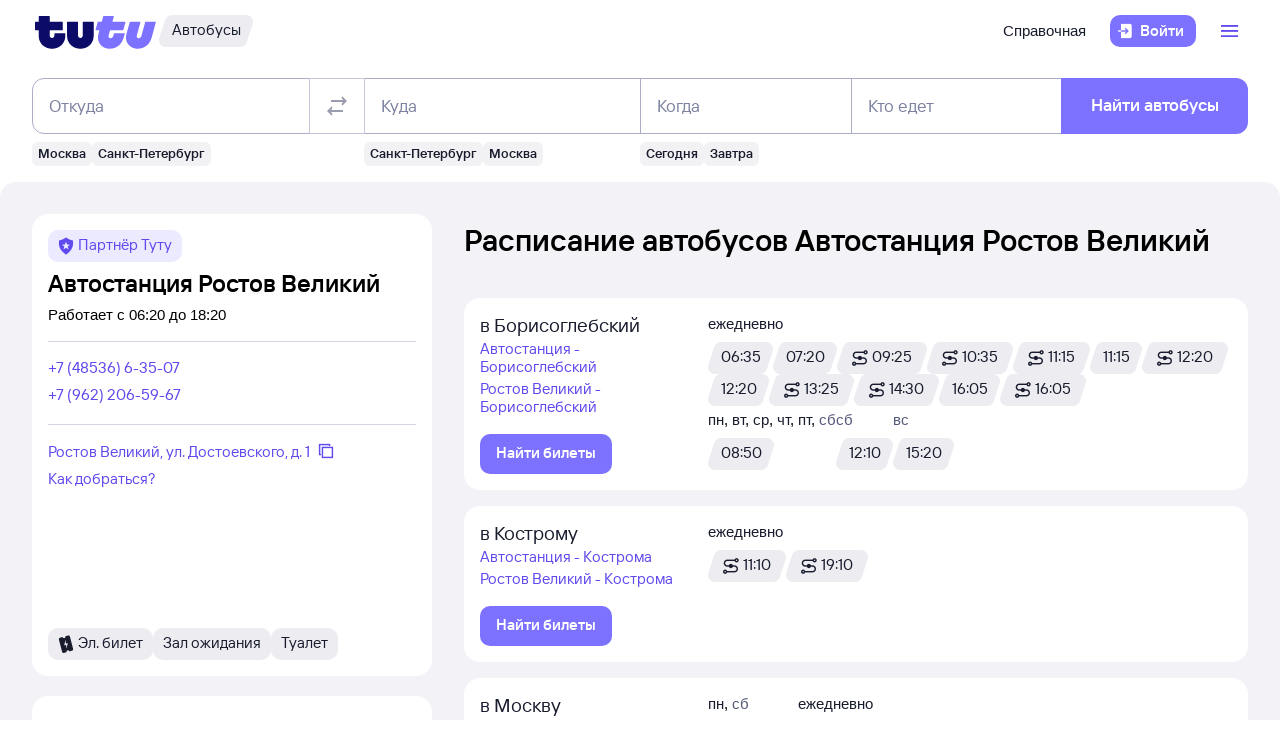

--- FILE ---
content_type: text/html; charset=utf-8
request_url: https://bus.tutu.ru/avtovokzaly/Rostov_Avtostantsiya/
body_size: 21825
content:
<!DOCTYPE html><html lang="ru-RU"><head><meta charSet="utf-8" data-next-head=""/><meta name="viewport" content="width=device-width, height=device-height, user-scalable=no, initial-scale=1, minimum-scale=1" data-next-head=""/><script async="" src="https://cdn1.tu-tu.ru/lib-assets/@tutu/frontmetrics@1.3.1/frontmetrics.min.js" data-project="bus-frontend/bus-frontend-seo" data-api-url="https://frontmetrics.tutu.ru/api/v1/metrics"></script><title data-next-head="">Автостанция Ростов Великий. Расписание автобусов автовокзала Ростова Великого, телефон, адрес и официальный сайт</title><meta name="og:title" content="Автостанция Ростов Великий" data-next-head=""/><meta name="description" content="Автостанция Ростов Великий. Вся информация про автовокзал Ростова Великого: адрес, телефон и расписание автобусов" data-next-head=""/><meta name="og:description" content="Автостанция Ростов Великий. Вся информация про автовокзал Ростова Великого: адрес, телефон и расписание автобусов" data-next-head=""/><link rel="alternate" href="https://bus.tutu.ru/avtovokzaly/Rostov_Avtostantsiya/" hrefLang="ru" data-next-head=""/><link rel="alternate" href="https://by.tutu.travel/bus/avtovokzaly/Rostov_Avtostantsiya/" hrefLang="ru-by" data-next-head=""/><link rel="canonical" href="https://bus.tutu.ru/avtovokzaly/Rostov_Avtostantsiya/" data-next-head=""/><link rel="preload" href="https://cdn1.tu-tu.ru/lib-assets/@tutu/order-icons@1.9.4/TutuMIcons.woff2?t=1756903470260" as="font" type="font/woff2" crossorigin="anonymous"/><meta name="theme-color" content="#ffffff"/><link rel="apple-touch-icon" sizes="180x180" href="https://cdn1.tu-tu.ru/lib-assets/@tutu-react/favicon@1.2.4/apple_touch_icon.png"/><link rel="icon" sizes="32x32" href="https://cdn1.tu-tu.ru/lib-assets/@tutu-react/favicon@1.2.4/favicon.ico"/><link rel="icon" type="image/svg+xml" sizes="any" href="https://cdn1.tu-tu.ru/lib-assets/@tutu-react/favicon@1.2.4/favicon.svg"/><link rel="manifest" href="https://cdn1.tu-tu.ru/lib-assets/@tutu-react/favicon@1.2.4/site.webmanifest"/><link rel="preload" href="https://cdn1.tu-tu.ru/bus/_next/static/chunks/pages/_app.d5c8ca80.css" as="style"/><link rel="preload" href="https://cdn1.tu-tu.ru/bus/_next/static/chunks/363.546ee0f6.css" as="style"/><link rel="preload" href="https://cdn1.tu-tu.ru/bus/_next/static/chunks/221.fdc0d0e3.css" as="style"/><link rel="preload" href="https://cdn1.tu-tu.ru/bus/_next/static/chunks/pages/avtovokzaly/%5Bstation%5D.7d610090.css" as="style"/><meta name="sentry-trace" content="e37d16094d5b6133607b919cb2ce333f-d077eb8437cac217"/><meta name="baggage" content="sentry-environment=production,sentry-public_key=898b2f6e418f4265a4964277907e2d39,sentry-trace_id=e37d16094d5b6133607b919cb2ce333f"/><link rel="stylesheet" href="/_next/static/order.css?v=5.3.2"/><script src="/avtovokzaly/env.js"></script><script src="https://cdn1.tu-tu.ru/lib-assets/@tutu/kite@3.79.0/theme-switcher.js" data-style="on-white"></script><link rel="stylesheet" href="https://cdn1.tu-tu.ru/lib-assets/@tutu/kite@3.79.0/index.css"/><link rel="stylesheet" href="https://cdn1.tu-tu.ru/lib-assets/@tutu/kite@3.79.0/media-minWidth576.css" media="screen and (min-width:576px)"/><link rel="stylesheet" href="https://cdn1.tu-tu.ru/lib-assets/@tutu/kite@3.79.0/media-minWidth768.css" media="screen and (min-width:768px)"/><link rel="stylesheet" href="https://cdn1.tu-tu.ru/lib-assets/@tutu/kite@3.79.0/media-minWidth992.css" media="screen and (min-width:992px)"/><link rel="stylesheet" href="https://cdn1.tu-tu.ru/lib-assets/@tutu/kite@3.79.0/media-minWidth1200.css" media="screen and (min-width:1200px)"/><link rel="stylesheet" href="https://cdn1.tu-tu.ru/lib-assets/@tutu/kite@3.79.0/media-minWidth1400.css" media="screen and (min-width:1400px)"/><link rel="stylesheet" href="https://cdn1.tu-tu.ru/lib-assets/@tutu/order-icons@1.9.4/icons.css"/><link rel="stylesheet" href="https://cdn1.tu-tu.ru/bus/_next/static/chunks/pages/_app.d5c8ca80.css" data-n-g=""/><link rel="stylesheet" href="https://cdn1.tu-tu.ru/bus/_next/static/chunks/363.546ee0f6.css" data-n-p=""/><link rel="stylesheet" href="https://cdn1.tu-tu.ru/bus/_next/static/chunks/221.fdc0d0e3.css" data-n-p=""/><link rel="stylesheet" href="https://cdn1.tu-tu.ru/bus/_next/static/chunks/pages/avtovokzaly/%5Bstation%5D.7d610090.css" data-n-p=""/><noscript data-n-css=""></noscript><script defer="" noModule="" src="https://cdn1.tu-tu.ru/bus/_next/static/chunks/polyfills-42372ed130431b0a.js"></script><script src="https://cdn1.tu-tu.ru/bus/_next/static/chunks/webpack-a2d7d9c65604fc2e.js" defer=""></script><script src="https://cdn1.tu-tu.ru/bus/_next/static/chunks/framework-932e3d5c0293746a.js" defer=""></script><script src="https://cdn1.tu-tu.ru/bus/_next/static/chunks/main-beff5dc3d4456615.js" defer=""></script><script src="https://cdn1.tu-tu.ru/bus/_next/static/chunks/pages/_app-eefb6e26984e53d6.js" defer=""></script><script src="https://cdn1.tu-tu.ru/bus/_next/static/chunks/72117294-205692f3ba3f9f17.js" defer=""></script><script src="https://cdn1.tu-tu.ru/bus/_next/static/chunks/363-ef3bb6a2c4072fc6.js" defer=""></script><script src="https://cdn1.tu-tu.ru/bus/_next/static/chunks/198-742ab04be387230b.js" defer=""></script><script src="https://cdn1.tu-tu.ru/bus/_next/static/chunks/877-3a4228976b22dafa.js" defer=""></script><script src="https://cdn1.tu-tu.ru/bus/_next/static/chunks/221-b4c7e32aeef025d3.js" defer=""></script><script src="https://cdn1.tu-tu.ru/bus/_next/static/chunks/453-b5ffd6f4173b8872.js" defer=""></script><script src="https://cdn1.tu-tu.ru/bus/_next/static/chunks/864-14b09e5cf7e93597.js" defer=""></script><script src="https://cdn1.tu-tu.ru/bus/_next/static/chunks/pages/avtovokzaly/%5Bstation%5D-682f3203337e10b4.js" defer=""></script><script src="https://cdn1.tu-tu.ru/bus/_next/static/qkxJxUH_GvIu3Tgm154I6/_buildManifest.js" defer=""></script><script src="https://cdn1.tu-tu.ru/bus/_next/static/qkxJxUH_GvIu3Tgm154I6/_ssgManifest.js" defer=""></script></head><body><script type="text/javascript" async="" src="https://ux.tutu.ru/preloader.js?page_name=bus_station&amp;spa=1"></script><div id="__next"><div class="jqsDWByvhaQrLC7b"><header class="yCUXZD05fPYnuqLI paddingBottom200_ba13a613 paddingTop200_ba13a613" data-theme="light" aria-label="header" data-ti="header"><div class="mainLayoutContainer_30311c0b" data-ti="main-layout-container"><div class="mainLayoutRow_c99c4ed5" data-ti="header-navigation"><div class="WmGQtKkZ8LY1KBQI col_8134914a col2_8134914a" data-ti="main-layout-col" style="display:inline-flex"><a href="https://www.tutu.ru" aria-label="Логотип" class="WmGQtKkZ8LY1KBQI" data-ti="header-logo"><svg xmlns="http://www.w3.org/2000/svg" viewBox="0 0 128 48" class="logo_03cd2841 logoPrimaryHoverable_03cd2841 dNone_c33e5c78 dLgBlock_c33e5c78" data-ti="logo" font-size="46" width="127" href="https://www.tutu.ru"><path class="logoPrimaryLeft_03cd2841" d="M11.54 40.752c2.112 1.152 4.48 1.728 7.104 1.728 2.624 0 4.976-.576 7.056-1.728 2.112-1.152 3.76-2.736 4.944-4.752 1.216-2.048 1.824-4.368 1.824-6.96v-2.256a.46.46 0 0 0-.144-.336.46.46 0 0 0-.336-.144H21.572a.46.46 0 0 0-.336.144.46.46 0 0 0-.144.336v1.824c0 .832-.24 1.488-.72 1.968-.448.448-1.024.672-1.728.672a2.444 2.444 0 0 1-1.728-.672c-.48-.48-.72-1.136-.72-1.968v-4.8a.46.46 0 0 1 .144-.336.46.46 0 0 1 .336-.144h12.768a.46.46 0 0 0 .336-.144.46.46 0 0 0 .144-.336v-7.92a.46.46 0 0 0-.144-.336.46.46 0 0 0-.336-.144H16.676a.46.46 0 0 1-.336-.144.46.46 0 0 1-.144-.336V8.88a.46.46 0 0 0-.144-.336.46.46 0 0 0-.336-.144H5.252a.46.46 0 0 0-.336.144.46.46 0 0 0-.144.336v5.088a.46.46 0 0 1-.144.336.46.46 0 0 1-.336.144H1.46a.46.46 0 0 0-.336.144.46.46 0 0 0-.144.336v7.92c0 .128.048.24.144.336a.46.46 0 0 0 .336.144h2.832a.46.46 0 0 1 .336.144.46.46 0 0 1 .144.336v5.232c0 2.592.592 4.912 1.776 6.96 1.216 2.016 2.88 3.6 4.992 4.752Zm29.616 0c2.112 1.152 4.464 1.728 7.056 1.728 2.592 0 4.944-.576 7.056-1.728 2.112-1.152 3.776-2.752 4.992-4.8 1.216-2.048 1.824-4.352 1.824-6.912V14.88a.46.46 0 0 0-.144-.336.46.46 0 0 0-.336-.144H51.14a.46.46 0 0 0-.336.144.46.46 0 0 0-.144.336v13.728c0 .832-.24 1.488-.72 1.968a2.444 2.444 0 0 1-1.728.672 2.444 2.444 0 0 1-1.728-.672c-.48-.48-.72-1.136-.72-1.968V14.88a.46.46 0 0 0-.144-.336.46.46 0 0 0-.336-.144H34.82a.46.46 0 0 0-.336.144.46.46 0 0 0-.144.336v14.16c0 2.56.608 4.864 1.824 6.912 1.216 2.048 2.88 3.648 4.992 4.8Z"></path><path class="logoPrimaryRight_03cd2841" d="M72.47 40.992c1.855.992 3.951 1.488 6.287 1.488 3.552 0 6.608-1.008 9.168-3.024 2.592-2.016 4.448-4.96 5.568-8.832l1.056-3.744c.128-.416-.016-.624-.432-.624h-10.32c-.256 0-.432.144-.528.432l-.528 1.968c-.256.896-.656 1.6-1.2 2.112a2.71 2.71 0 0 1-1.92.768c-.576 0-1.056-.192-1.44-.576-.384-.416-.576-.944-.576-1.584 0-.256.048-.544.144-.864l1.296-4.8c.096-.352.304-.528.624-.528h12.816c.352 0 .576-.176.672-.528l2.064-7.68c.064-.192.048-.352-.048-.48-.064-.128-.192-.192-.384-.192H82.213c-.32 0-.48-.128-.48-.384l.048-.192 1.296-4.656c.064-.192.048-.352-.048-.48-.064-.128-.192-.192-.384-.192h-9.984c-.352 0-.576.176-.672.528l-1.344 4.944c-.096.288-.288.432-.576.432h-3.216c-.288 0-.48.144-.576.432l-2.208 7.968c-.096.32 0 .48.288.48h3.168c.288 0 .432.128.432.384l-.048.24-.72 2.736c-.384 1.44-.576 2.832-.576 4.176 0 2.272.512 4.304 1.536 6.096a11.06 11.06 0 0 0 4.32 4.176Zm29.231 0c1.824.992 3.888 1.488 6.192 1.488 3.552 0 6.64-1.024 9.264-3.072 2.656-2.08 4.496-5.008 5.52-8.784l4.224-15.648c.064-.192.048-.352-.048-.48-.064-.128-.192-.192-.384-.192h-9.984c-.352 0-.576.176-.672.528l-3.744 13.824c-.256.896-.656 1.6-1.2 2.112a2.547 2.547 0 0 1-1.872.768c-.576 0-1.056-.192-1.44-.576-.352-.384-.528-.896-.528-1.536 0-.288.048-.592.144-.912l3.648-13.536c.064-.192.048-.352-.048-.48-.064-.128-.192-.192-.384-.192h-9.984c-.352 0-.576.176-.672.528L96.47 26.544a14.518 14.518 0 0 0-.624 4.224c0 2.24.512 4.256 1.536 6.048 1.056 1.76 2.496 3.152 4.32 4.176Z"></path></svg><svg xmlns="http://www.w3.org/2000/svg" viewBox="0 0 128 48" class="logo_03cd2841 logoPrimaryHoverable_03cd2841 dBlock_c33e5c78 dLgNone_c33e5c78" data-ti="logo" font-size="36" width="80" href="https://www.tutu.ru"><path class="logoPrimaryLeft_03cd2841" d="M11.54 40.752c2.112 1.152 4.48 1.728 7.104 1.728 2.624 0 4.976-.576 7.056-1.728 2.112-1.152 3.76-2.736 4.944-4.752 1.216-2.048 1.824-4.368 1.824-6.96v-2.256a.46.46 0 0 0-.144-.336.46.46 0 0 0-.336-.144H21.572a.46.46 0 0 0-.336.144.46.46 0 0 0-.144.336v1.824c0 .832-.24 1.488-.72 1.968-.448.448-1.024.672-1.728.672a2.444 2.444 0 0 1-1.728-.672c-.48-.48-.72-1.136-.72-1.968v-4.8a.46.46 0 0 1 .144-.336.46.46 0 0 1 .336-.144h12.768a.46.46 0 0 0 .336-.144.46.46 0 0 0 .144-.336v-7.92a.46.46 0 0 0-.144-.336.46.46 0 0 0-.336-.144H16.676a.46.46 0 0 1-.336-.144.46.46 0 0 1-.144-.336V8.88a.46.46 0 0 0-.144-.336.46.46 0 0 0-.336-.144H5.252a.46.46 0 0 0-.336.144.46.46 0 0 0-.144.336v5.088a.46.46 0 0 1-.144.336.46.46 0 0 1-.336.144H1.46a.46.46 0 0 0-.336.144.46.46 0 0 0-.144.336v7.92c0 .128.048.24.144.336a.46.46 0 0 0 .336.144h2.832a.46.46 0 0 1 .336.144.46.46 0 0 1 .144.336v5.232c0 2.592.592 4.912 1.776 6.96 1.216 2.016 2.88 3.6 4.992 4.752Zm29.616 0c2.112 1.152 4.464 1.728 7.056 1.728 2.592 0 4.944-.576 7.056-1.728 2.112-1.152 3.776-2.752 4.992-4.8 1.216-2.048 1.824-4.352 1.824-6.912V14.88a.46.46 0 0 0-.144-.336.46.46 0 0 0-.336-.144H51.14a.46.46 0 0 0-.336.144.46.46 0 0 0-.144.336v13.728c0 .832-.24 1.488-.72 1.968a2.444 2.444 0 0 1-1.728.672 2.444 2.444 0 0 1-1.728-.672c-.48-.48-.72-1.136-.72-1.968V14.88a.46.46 0 0 0-.144-.336.46.46 0 0 0-.336-.144H34.82a.46.46 0 0 0-.336.144.46.46 0 0 0-.144.336v14.16c0 2.56.608 4.864 1.824 6.912 1.216 2.048 2.88 3.648 4.992 4.8Z"></path><path class="logoPrimaryRight_03cd2841" d="M72.47 40.992c1.855.992 3.951 1.488 6.287 1.488 3.552 0 6.608-1.008 9.168-3.024 2.592-2.016 4.448-4.96 5.568-8.832l1.056-3.744c.128-.416-.016-.624-.432-.624h-10.32c-.256 0-.432.144-.528.432l-.528 1.968c-.256.896-.656 1.6-1.2 2.112a2.71 2.71 0 0 1-1.92.768c-.576 0-1.056-.192-1.44-.576-.384-.416-.576-.944-.576-1.584 0-.256.048-.544.144-.864l1.296-4.8c.096-.352.304-.528.624-.528h12.816c.352 0 .576-.176.672-.528l2.064-7.68c.064-.192.048-.352-.048-.48-.064-.128-.192-.192-.384-.192H82.213c-.32 0-.48-.128-.48-.384l.048-.192 1.296-4.656c.064-.192.048-.352-.048-.48-.064-.128-.192-.192-.384-.192h-9.984c-.352 0-.576.176-.672.528l-1.344 4.944c-.096.288-.288.432-.576.432h-3.216c-.288 0-.48.144-.576.432l-2.208 7.968c-.096.32 0 .48.288.48h3.168c.288 0 .432.128.432.384l-.048.24-.72 2.736c-.384 1.44-.576 2.832-.576 4.176 0 2.272.512 4.304 1.536 6.096a11.06 11.06 0 0 0 4.32 4.176Zm29.231 0c1.824.992 3.888 1.488 6.192 1.488 3.552 0 6.64-1.024 9.264-3.072 2.656-2.08 4.496-5.008 5.52-8.784l4.224-15.648c.064-.192.048-.352-.048-.48-.064-.128-.192-.192-.384-.192h-9.984c-.352 0-.576.176-.672.528l-3.744 13.824c-.256.896-.656 1.6-1.2 2.112a2.547 2.547 0 0 1-1.872.768c-.576 0-1.056-.192-1.44-.576-.352-.384-.528-.896-.528-1.536 0-.288.048-.592.144-.912l3.648-13.536c.064-.192.048-.352-.048-.48-.064-.128-.192-.192-.384-.192h-9.984c-.352 0-.576.176-.672.528L96.47 26.544a14.518 14.518 0 0 0-.624 4.224c0 2.24.512 4.256 1.536 6.048 1.056 1.76 2.496 3.152 4.32 4.176Z"></path></svg></a><a href="/" class="gdvm3FEg3p4XuiMu" aria-label="Автобусы" data-ti="header-product-tag"><div class="badgeWrapper_4cb3cd91 size400_4cb3cd91 badgeWrapperTilt_4cb3cd91 tLSg1mTF1g7N3yLh" data-ti="badge"><div class="leftTiltWrapper_4cb3cd91"><svg xmlns="http://www.w3.org/2000/svg" width="13" height="32" viewBox="0 0 13 32" preserveAspectRatio="xMidYMid slice" class="badgeBorderOverlayNeutral_4cb3cd91"><path d="M13 32H6.98207C2.22005 32 -1.14251 27.2448 0.363371 22.6402L6.1773 4.86238C7.12693 1.95861 9.793 0 12.796 0H13V32Z"></path></svg></div><div class="panel_e3343f20 primary_e3343f20 topLeftRoundedFalse_e3343f20 topRightRoundedFalse_e3343f20 bottomLeftRoundedFalse_e3343f20 bottomRightRoundedFalse_e3343f20     paddingTop0_ba13a613 paddingRight0_ba13a613 paddingBottom0_ba13a613 paddingLeft0_ba13a613 badgePanel_4cb3cd91 badgePanelColorOverlayNeutral_4cb3cd91 labelOnly_4cb3cd91 badgePanelTilt_4cb3cd91" data-ti="panel"><span class="badgeValue_4cb3cd91 textNeutralPrimary_4264952d typoCompact500Normal_fa28d45d">Автобусы</span></div><div class="rightTiltWrapper_4cb3cd91"><svg xmlns="http://www.w3.org/2000/svg" width="13" height="32" viewBox="0 0 13 32" preserveAspectRatio="xMidYMid slice" class="badgeBorderOverlayNeutral_4cb3cd91"><path d="M13 32H6.98207C2.22005 32 -1.14251 27.2448 0.363371 22.6402L6.1773 4.86238C7.12693 1.95861 9.793 0 12.796 0H13V32Z"></path></svg></div></div></a></div><ul class="dFlex_c33e5c78 justifyContentEnd_9eca936f alignItemsCenter_9eca936f col_8134914a col10_8134914a" data-ti="main-layout-col"><li class="listStyleTypeNone_a271cd6a marginRight450_ba13a613" data-ti="li"><ul class="dFlex_c33e5c78 justifyContentEnd_9eca936f gap450_ba13a613"><li class="listStyleTypeNone_a271cd6a dNone_c33e5c78 dLgFlex_c33e5c78 alignItemsCenter_9eca936f gap100_ba13a613" data-ti="li"><a class="link_5dc7da11 textNeutralPrimary_4264952d d2xEXtaRpiUuBoDN" data-ti="link" target="_blank" href="https://www.tutu.ru/2read/bus/">Справочная</a></li></ul></li><li class="listStyleTypeNone_a271cd6a" data-ti="li"><button class="typoCompact500Accent_fa28d45d button_7def21ab generalPrimary_7def21ab layout300_7def21ab contentWithAddonList300_7def21ab" data-ti="login-button" type="button"><div class="contentWrapper_7def21ab gap300_7def21ab"><span class="addon_7def21ab addonXs_7def21ab"><span class="richIcon_966f38e3 size_500_966f38e3 shapeNoShape_966f38e3 styleNeutralPrimary_966f38e3" data-ti="rich-icon"><i class="oim-door-arrow-right icon_966f38e3"></i></span></span><span class="contentListWithAddon300_7def21ab contentListWithAddon_7def21ab buttonSingleLineText_7def21ab"><span data-ti="label-value-label" class="labelValue_374910ba labelValueControl_8721a0ac controlVariant_8721a0ac paragraphMedium_8721a0ac kite-label-value defaultVariantParagraphMedium_374910ba expandedFalse_374910ba typoText500Normal_fa28d45d withMaxLines_374910ba labelOnly_374910ba textStart_22e3feb2 accent_374910ba"><span class="label_374910ba typoCompact500Accent_fa28d45d label_8721a0ac textStart_22e3feb2 textClamp_8721a0ac label_7def21ab" style="--max-lines:1;--max-lines-sm:1;--max-lines-md:1;--max-lines-lg:1;--max-lines-xl:1;--max-lines-xxl:1">Войти</span></span></span></div></button></li><li class="listStyleTypeNone_a271cd6a ApoCk0Dw1dsVT92A dFlex_c33e5c78 alignItemsCenter_9eca936f marginLeft350_ba13a613" data-ti="li"><div class="dFlex_c33e5c78 dLgFlex_c33e5c78"><div data-ti="header-menu"><div class="UGyQUj8iFQ83Go_E" data-ti="header-open-menu"><button aria-label="Открыть меню" class="typoCompact500Accent_fa28d45d button_7def21ab generalSecondary_7def21ab circle_7def21ab layout400_7def21ab dNone_c33e5c78 contentIcon400_7def21ab" data-ti="button" type="button"><div class="contentWrapper_7def21ab gap400_7def21ab"><span class="addon_7def21ab addonXs_7def21ab"><span class="richIcon_966f38e3 size_200_966f38e3 shapeNoShape_966f38e3 styleBrand_966f38e3" data-ti="rich-icon"><i class="oim-person-circle_outline icon_966f38e3"></i></span></span></div></button><button type="button" data-ti="flex-button" aria-label="Открыть меню" class="flexButton_d579d32b layout600_d579d32b textBrandPrimary_4264952d typoText600Normal_fa28d45d accent_d579d32b"><span class="richIcon_966f38e3 size_200_966f38e3 shapeNoShape_966f38e3" data-ti="rich-icon"><i class="oim-line-3-horizontal_outline icon_966f38e3"></i></span><span class="label_d579d32b"></span></button></div><nav class="panel_e3343f20 primary_e3343f20 topLeftRoundedTrue_e3343f20 topRightRoundedTrue_e3343f20 bottomLeftRoundedTrue_e3343f20 bottomRightRoundedTrue_e3343f20 topLeftLg500_e3343f20 topRightLg500_e3343f20 bottomLeft500_e3343f20 bottomRight500_e3343f20 paddingTop200_ba13a613 paddingRight350_ba13a613 paddingBottom200_ba13a613 paddingLeft350_ba13a613 PejzkPt57aQwTdgF marginTop350_ba13a613 marginTopLg350_ba13a613 dNone_c33e5c78" data-ti="header-dropdown-menu" data-theme="light"><ul role="menu" tabindex="-1"><li class="listStyleTypeNone_a271cd6a" data-ti="menu-item" role="menuitem" data-ti-key="wallet"><a href="https://my.tutu.ru/wallet/" class="tWec79_9KIV6tV3j"><div data-ti="cell" class="cell_7f318701 layout200_7f318701 list450_7f318701 addon200_7f318701 alternative_7f318701 listSizeContrastMediumPlain_7f318701"><div data-ti="cell-addon" class="addon_7f318701"><span class="richIcon_966f38e3 size_200_966f38e3 shapeNoShape_966f38e3 styleBrand_966f38e3" data-ti="rich-icon"><i class="oim-ruble-sign icon_966f38e3"></i></span></div><span data-ti="label-value-label" class="labelValue_374910ba kite-label-value kite-label-value-emphasized defaultVariantParagraphMediumCompact_374910ba typoCompact500Normal_fa28d45d labelOnly_374910ba textStart_22e3feb2 noAccent_374910ba">Кошелёк</span></div></a></li><div class="Separator_ca040de1 neutralSecondary_ca040de1 horizontal_ca040de1 marginTop200_ba13a613 marginBottom200_ba13a613" data-ti="separator-horizontal"></div><li class="listStyleTypeNone_a271cd6a" data-ti="menu-item" role="menuitem" data-ti-key="avia"><a href="https://avia.tutu.ru/" class="tWec79_9KIV6tV3j"><div data-ti="cell" class="cell_7f318701 layout200_7f318701 list450_7f318701 addon200_7f318701 alternative_7f318701 listSizeContrastMediumPlain_7f318701"><div data-ti="cell-addon" class="addon_7f318701"><span class="richIcon_966f38e3 size_200_966f38e3 shapeNoShape_966f38e3 styleBrand_966f38e3" data-ti="rich-icon"><i class="oim-plane icon_966f38e3"></i></span></div><span data-ti="label-value-label" class="labelValue_374910ba kite-label-value kite-label-value-emphasized defaultVariantParagraphMediumCompact_374910ba typoCompact500Normal_fa28d45d labelOnly_374910ba textStart_22e3feb2 noAccent_374910ba">Авиабилеты</span></div></a></li><li class="listStyleTypeNone_a271cd6a" data-ti="menu-item" role="menuitem" data-ti-key="train"><a href="https://www.tutu.ru/poezda/" class="tWec79_9KIV6tV3j"><div data-ti="cell" class="cell_7f318701 layout200_7f318701 list450_7f318701 addon200_7f318701 alternative_7f318701 listSizeContrastMediumPlain_7f318701"><div data-ti="cell-addon" class="addon_7f318701"><span class="richIcon_966f38e3 size_200_966f38e3 shapeNoShape_966f38e3 styleBrand_966f38e3" data-ti="rich-icon"><i class="oim-train icon_966f38e3"></i></span></div><span data-ti="label-value-label" class="labelValue_374910ba kite-label-value kite-label-value-emphasized defaultVariantParagraphMediumCompact_374910ba typoCompact500Normal_fa28d45d labelOnly_374910ba textStart_22e3feb2 noAccent_374910ba">Ж/д билеты</span></div></a></li><li class="listStyleTypeNone_a271cd6a" data-ti="menu-item" role="menuitem" data-ti-key="bus"><a href="/" class="tWec79_9KIV6tV3j"><div data-ti="cell" class="cell_7f318701 layout200_7f318701 list450_7f318701 addon200_7f318701 alternative_7f318701 listSizeContrastMediumPlain_7f318701"><div data-ti="cell-addon" class="addon_7f318701"><span class="richIcon_966f38e3 size_200_966f38e3 shapeNoShape_966f38e3 styleBrand_966f38e3" data-ti="rich-icon"><i class="oim-bus icon_966f38e3"></i></span></div><span data-ti="label-value-label" class="labelValue_374910ba kite-label-value kite-label-value-emphasized defaultVariantParagraphMediumCompact_374910ba typoCompact500Normal_fa28d45d labelOnly_374910ba textStart_22e3feb2 noAccent_374910ba">Автобусы</span></div></a></li><li class="listStyleTypeNone_a271cd6a" data-ti="menu-item" role="menuitem" data-ti-key="hotels"><a href="https://hotel.tutu.ru/" class="tWec79_9KIV6tV3j"><div data-ti="cell" class="cell_7f318701 layout200_7f318701 list450_7f318701 addon200_7f318701 alternative_7f318701 listSizeContrastMediumPlain_7f318701"><div data-ti="cell-addon" class="addon_7f318701"><span class="richIcon_966f38e3 size_200_966f38e3 shapeNoShape_966f38e3 styleBrand_966f38e3" data-ti="rich-icon"><i class="oim-bed-double icon_966f38e3"></i></span></div><span data-ti="label-value-label" class="labelValue_374910ba kite-label-value kite-label-value-emphasized defaultVariantParagraphMediumCompact_374910ba typoCompact500Normal_fa28d45d labelOnly_374910ba textStart_22e3feb2 noAccent_374910ba">Отели</span></div></a></li><li class="listStyleTypeNone_a271cd6a" data-ti="menu-item" role="menuitem" data-ti-key="etrain"><a href="https://www.tutu.ru/prigorod/" class="tWec79_9KIV6tV3j"><div data-ti="cell" class="cell_7f318701 layout200_7f318701 list450_7f318701 addon200_7f318701 alternative_7f318701 listSizeContrastMediumPlain_7f318701"><div data-ti="cell-addon" class="addon_7f318701"><span class="richIcon_966f38e3 size_200_966f38e3 shapeNoShape_966f38e3 styleBrand_966f38e3" data-ti="rich-icon"><i class="oim-etrain icon_966f38e3"></i></span></div><span data-ti="label-value-label" class="labelValue_374910ba kite-label-value kite-label-value-emphasized defaultVariantParagraphMediumCompact_374910ba typoCompact500Normal_fa28d45d labelOnly_374910ba textStart_22e3feb2 noAccent_374910ba">Электрички</span></div></a></li><li class="listStyleTypeNone_a271cd6a" data-ti="menu-item" role="menuitem" data-ti-key="tours"><a href="https://tours.tutu.ru/" class="tWec79_9KIV6tV3j"><div data-ti="cell" class="cell_7f318701 layout200_7f318701 list450_7f318701 addon200_7f318701 alternative_7f318701 listSizeContrastMediumPlain_7f318701"><div data-ti="cell-addon" class="addon_7f318701"><span class="richIcon_966f38e3 size_200_966f38e3 shapeNoShape_966f38e3 styleBrand_966f38e3" data-ti="rich-icon"><i class="oim-island-palms icon_966f38e3"></i></span></div><span data-ti="label-value-label" class="labelValue_374910ba kite-label-value kite-label-value-emphasized defaultVariantParagraphMediumCompact_374910ba typoCompact500Normal_fa28d45d labelOnly_374910ba textStart_22e3feb2 noAccent_374910ba">Туры</span></div></a></li><li class="listStyleTypeNone_a271cd6a" data-ti="menu-item" role="menuitem" data-ti-key="aeroexpress"><a href="https://aeroexpress.tutu.ru/" class="tWec79_9KIV6tV3j"><div data-ti="cell" class="cell_7f318701 layout200_7f318701 list450_7f318701 addon200_7f318701 alternative_7f318701 listSizeContrastMediumPlain_7f318701"><div data-ti="cell-addon" class="addon_7f318701"><span class="richIcon_966f38e3 size_200_966f38e3 shapeNoShape_966f38e3 styleBrand_966f38e3" data-ti="rich-icon"><i class="oim-logo-aeroexpress icon_966f38e3"></i></span></div><span data-ti="label-value-label" class="labelValue_374910ba kite-label-value kite-label-value-emphasized defaultVariantParagraphMediumCompact_374910ba typoCompact500Normal_fa28d45d labelOnly_374910ba textStart_22e3feb2 noAccent_374910ba">Аэроэкспрессы</span></div></a></li><div class="Separator_ca040de1 neutralSecondary_ca040de1 horizontal_ca040de1 marginTop200_ba13a613 marginBottom200_ba13a613 dBlock_c33e5c78 dLgNone_c33e5c78" data-ti="separator-horizontal"></div><li class="listStyleTypeNone_a271cd6a dBlock_c33e5c78 dLgNone_c33e5c78" data-ti="menu-item" role="menuitem" data-ti-key="extraSecondary"><a href="https://www.tutu.ru/2read/bus/" class="tWec79_9KIV6tV3j dInline_c33e5c78"><div data-ti="cell" class="cell_7f318701 dInlineFlex_c33e5c78 layout200_7f318701 list450_7f318701 addon200_7f318701 alternative_7f318701 listSizeContrastMediumPlain_7f318701"><span data-ti="label-value-label" class="labelValue_374910ba kite-label-value kite-label-value-emphasized defaultVariantParagraphMediumCompact_374910ba typoCompact500Normal_fa28d45d labelOnly_374910ba textStart_22e3feb2 noAccent_374910ba">Справочная</span></div></a></li><div class="dNone_c33e5c78 dLgNone_c33e5c78"><div class="Separator_ca040de1 neutralSecondary_ca040de1 horizontal_ca040de1 marginTop200_ba13a613 marginBottom200_ba13a613" data-ti="separator-horizontal"></div><li class="listStyleTypeNone_a271cd6a" data-ti="menu-item" role="menuitem" data-ti-key="reference"><a href="https://www.tutu.ru/2read/" class="tWec79_9KIV6tV3j dInline_c33e5c78"><div data-ti="cell" class="cell_7f318701 layout200_7f318701 list450_7f318701 addon200_7f318701 listSizeContrastMediumPlain_7f318701"><span data-ti="label-value-label" class="labelValue_374910ba kite-label-value kite-label-value-emphasized defaultVariantParagraphMediumCompact_374910ba typoCompact500Normal_fa28d45d labelOnly_374910ba textStart_22e3feb2 noAccent_374910ba">Справочная</span></div></a></li><li class="listStyleTypeNone_a271cd6a" data-ti="menu-item" role="menuitem" data-ti-key="geo"><a href="https://www.tutu.ru/geo/" class="tWec79_9KIV6tV3j dInline_c33e5c78"><div data-ti="cell" class="cell_7f318701 layout200_7f318701 list450_7f318701 addon200_7f318701 listSizeContrastMediumPlain_7f318701"><span data-ti="label-value-label" class="labelValue_374910ba kite-label-value kite-label-value-emphasized defaultVariantParagraphMediumCompact_374910ba typoCompact500Normal_fa28d45d labelOnly_374910ba textStart_22e3feb2 noAccent_374910ba">Путеводитель</span></div></a></li></div></ul></nav></div></div></li></ul></div></div></header><div class="panel_e3343f20 primary_e3343f20 topLeftRoundedTrue_e3343f20 topRightRoundedTrue_e3343f20 bottomLeftRoundedTrue_e3343f20 bottomRightRoundedTrue_e3343f20 topLeft500_e3343f20 topRight500_e3343f20 bottomLeft500_e3343f20 bottomRight500_e3343f20 paddingTop350_ba13a613 paddingRight0_ba13a613 paddingBottom350_ba13a613 paddingLeft0_ba13a613" data-ti="panel"><div class="mainLayoutContainer_30311c0b" data-ti="main-layout-container"><div class="size600_f84e3c97 layoutVertical_f84e3c97 layoutXlHorizontal_f84e3c97" data-ti="bus-search-form"><div class="eYlyfkPijBkXCIPJ"><div class="QKE5CGQs7Ts_CNNU marginBottomLg_f84e3c97 marginNoneXl_f84e3c97"><div class="Pe3RHhPSm10pLZsF" data-ti="departure-suggest"><div class=""><div class="root_a662c590 rootEmpty_a662c590 size600_a662c590 formGroupElement_f84e3c97 positionTop_f84e3c97 positionLgLeft_f84e3c97 withLabel_a662c590" data-ti="input-root"><label class="main_a662c590"><input class="input_a662c590 truncate_a662c590 typoCompact600Accent_fa28d45d withLabel_a662c590" type="text" placeholder=" " data-ti="input" tabindex="0" value=""/><span data-ti="input-label" class="label_a662c590 truncate_a662c590 typoText400Normal_fa28d45d withLabel_a662c590">Откуда</span></label><div class="addon_a662c590 controlAddon_a662c590 controlAddonValue_a662c590" role="button" data-ti="input-clear-icon"><span class="richIcon_966f38e3 size_200_966f38e3 shapeNoShape_966f38e3 styleNeutralSecondary_966f38e3 clearIcon_a662c590" data-ti="rich-icon"><i class="oim-cross-circle icon_966f38e3"></i></span></div></div></div><div class="dNone_c33e5c78 dXlInlineFlex_c33e5c78 marginTop200_ba13a613 gap100_ba13a613"><button class="typoCompact400Accent_fa28d45d button_7def21ab generalSecondaryNeutral_7def21ab layout200_7def21ab buttonDefault200_7def21ab" data-ti="fromHint" type="button"><div class="contentWrapper_7def21ab">Москва</div></button><button class="typoCompact400Accent_fa28d45d button_7def21ab generalSecondaryNeutral_7def21ab layout200_7def21ab buttonDefault200_7def21ab" data-ti="fromHint" type="button"><div class="contentWrapper_7def21ab">Санкт-Петербург</div></button></div></div><button aria-label="Поменять местами отправление и прибытие" tabindex="0" class="typoCompact500Accent_fa28d45d button_7def21ab specialOutlineForm_7def21ab layout400_7def21ab ZdVsVqKcAq17175F dInlineFlex_c33e5c78 dLgNone_c33e5c78 contentIcon400_7def21ab" data-ti="swapButton" type="button"><div class="contentWrapper_7def21ab gap400_7def21ab"><span class="addon_7def21ab addonXs_7def21ab"><span class="richIcon_966f38e3 size_500_966f38e3 shapeNoShape_966f38e3 styleNeutralPrimary_966f38e3" data-ti="rich-icon"><i class="oim-arrow-2-up-down_outline icon_966f38e3"></i></span></span></div></button><button aria-label="Поменять местами отправление и прибытие" tabindex="0" class="typoCompact600Accent_fa28d45d button_7def21ab specialOutlineForm_7def21ab layout600_7def21ab ZdVsVqKcAq17175F dNone_c33e5c78 dLgInlineFlex_c33e5c78 formGroupElement_f84e3c97 positionLgMiddleHorizontal_f84e3c97 contentIcon600_7def21ab" data-ti="swapButton" type="button"><div class="contentWrapper_7def21ab gap600_7def21ab"><span class="addon_7def21ab addonXs_7def21ab"><span class="richIcon_966f38e3 size_500_966f38e3 shapeNoShape_966f38e3 styleNeutralPrimary_966f38e3" data-ti="rich-icon"><i class="oim-arrow-2-left-right_outline icon_966f38e3"></i></span></span></div></button><div class="bqPMRnTSHgMYR_xK" data-ti="arrival-suggest"><div class=""><div class="root_a662c590 rootEmpty_a662c590 size600_a662c590 formGroupElement_f84e3c97 positionMiddleVertical_f84e3c97 positionLgRight_f84e3c97 positionXlMiddleHorizontal_f84e3c97 withLabel_a662c590" data-ti="input-root"><label class="main_a662c590"><input class="input_a662c590 truncate_a662c590 typoCompact600Accent_fa28d45d withLabel_a662c590" type="text" placeholder=" " data-ti="input" tabindex="0" value=""/><span data-ti="input-label" class="label_a662c590 truncate_a662c590 typoText400Normal_fa28d45d withLabel_a662c590">Куда</span></label><div class="addon_a662c590 controlAddon_a662c590 controlAddonValue_a662c590" role="button" data-ti="input-clear-icon"><span class="richIcon_966f38e3 size_200_966f38e3 shapeNoShape_966f38e3 styleNeutralSecondary_966f38e3 clearIcon_a662c590" data-ti="rich-icon"><i class="oim-cross-circle icon_966f38e3"></i></span></div></div></div><div class="dNone_c33e5c78 dXlInlineFlex_c33e5c78 marginTop200_ba13a613 gap100_ba13a613"><button class="typoCompact400Accent_fa28d45d button_7def21ab generalSecondaryNeutral_7def21ab layout200_7def21ab buttonDefault200_7def21ab" data-ti="toHint" type="button"><div class="contentWrapper_7def21ab">Санкт-Петербург</div></button><button class="typoCompact400Accent_fa28d45d button_7def21ab generalSecondaryNeutral_7def21ab layout200_7def21ab buttonDefault200_7def21ab" data-ti="toHint" type="button"><div class="contentWrapper_7def21ab">Москва</div></button></div></div></div><div class="sP7LZcCJwtGhk1Ls"><div class="iN8LNGAZuQYb31Ix"><div class="cxKe5KJbHkOFDh_i marginBottom_f84e3c97 marginNoneLg_f84e3c97"><div class="root_a662c590 rootEmpty_a662c590 size600_a662c590 formGroupElement_f84e3c97 positionBottom_f84e3c97 positionLgLeft_f84e3c97 positionXlMiddleHorizontal_f84e3c97 withLabel_a662c590" data-ti="trip-dates-root"><label class="main_a662c590"><input class="input_a662c590 truncate_a662c590 typoCompact600Accent_fa28d45d withLabel_a662c590" type="text" readOnly="" placeholder=" " data-ti="trip-dates" tabindex="0" value=""/><span data-ti="trip-dates-label" class="label_a662c590 truncate_a662c590 typoText400Normal_fa28d45d withLabel_a662c590">Когда</span></label><div class="addon_a662c590 controlAddon_a662c590 controlAddonHidden_a662c590 controlAddonLgHidden_a662c590" role="button" data-ti="input-clear-icon"><span class="richIcon_966f38e3 size_200_966f38e3 shapeNoShape_966f38e3 styleNeutralSecondary_966f38e3 clearIcon_a662c590" data-ti="rich-icon"><i class="oim-cross-circle icon_966f38e3"></i></span></div></div></div><div class="dNone_c33e5c78 dXlInlineFlex_c33e5c78 marginTop200_ba13a613 gap100_ba13a613"><button class="typoCompact400Accent_fa28d45d button_7def21ab generalSecondaryNeutral_7def21ab layout200_7def21ab buttonDefault200_7def21ab" data-ti="button" type="button"><div class="contentWrapper_7def21ab">Сегодня</div></button><button class="typoCompact400Accent_fa28d45d button_7def21ab generalSecondaryNeutral_7def21ab layout200_7def21ab buttonDefault200_7def21ab" data-ti="button" type="button"><div class="contentWrapper_7def21ab">Завтра</div></button></div></div><div class="ee2Qbno51tMQXHiq marginBottom300_ba13a613 marginBottomLg0_ba13a613"><div class="root_a662c590 rootEmpty_a662c590 size600_a662c590 formGroupElement_f84e3c97 positionLgMiddleHorizontal_f84e3c97 positionXlMiddleHorizontal_f84e3c97 withLabel_a662c590" data-ti="passengers_input-root"><label class="main_a662c590"><input class="input_a662c590 truncate_a662c590 typoCompact600Accent_fa28d45d withLabel_a662c590" type="text" readOnly="" placeholder=" " data-ti="passengers_input" value=""/><span data-ti="passengers_input-label" class="label_a662c590 truncate_a662c590 typoText400Normal_fa28d45d withLabel_a662c590">Кто едет</span></label><div class="addon_a662c590 controlAddon_a662c590 controlAddonHidden_a662c590" role="button" data-ti="input-clear-icon"><span class="richIcon_966f38e3 size_200_966f38e3 shapeNoShape_966f38e3 styleNeutralSecondary_966f38e3 clearIcon_a662c590" data-ti="rich-icon"><i class="oim-cross-circle icon_966f38e3"></i></span></div></div></div><div class="L5wi6TpnSAQhm8FA"><button class="fullWidth_7def21ab typoCompact600Accent_fa28d45d button_7def21ab generalPrimary_7def21ab layout600_7def21ab formGroupElement_f84e3c97 positionLgRight_f84e3c97 buttonDefault600_7def21ab" data-ti="submit-button" type="button"><div class="contentWrapper_7def21ab">Найти автобусы</div></button></div></div></div></div></div></div><div class="panel_e3343f20 secondary_e3343f20 topLeftRoundedTrue_e3343f20 topRightRoundedTrue_e3343f20 bottomLeftRoundedTrue_e3343f20 bottomRightRoundedTrue_e3343f20 topLeft500_e3343f20 topRight500_e3343f20 bottomLeft500_e3343f20 bottomRight500_e3343f20 paddingTop400_ba13a613 paddingTopLg550_ba13a613 paddingRight0_ba13a613 paddingBottom400_ba13a613 paddingBottomLg550_ba13a613 paddingLeft0_ba13a613 vGGUWxfg2D8brjAt" data-ti="panel"><div class="mainLayoutContainer_30311c0b" data-ti="main-layout-container"><div class="xGeOBcAmV8hgsM7o CBn3ERf38BUs3x2o"><div class="kk5vZtst9ULFbv2l SFsXzM292kMUNxdT"><div class="panel_e3343f20 primary_e3343f20 topLeftRoundedTrue_e3343f20 topRightRoundedTrue_e3343f20 bottomLeftRoundedTrue_e3343f20 bottomRightRoundedTrue_e3343f20 topLeft500_e3343f20 topRight500_e3343f20 bottomLeft500_e3343f20 bottomRight500_e3343f20 paddingTop350_ba13a613 paddingRight350_ba13a613 paddingBottom350_ba13a613 paddingLeft350_ba13a613" data-ti="stationInfo"><div class="badgeWrapper_4cb3cd91 size400_4cb3cd91" data-ti="badge"><div class="panel_e3343f20 primary_e3343f20 topLeftRoundedFalse_e3343f20 topRightRoundedFalse_e3343f20 bottomLeftRoundedFalse_e3343f20 bottomRightRoundedFalse_e3343f20     paddingTop0_ba13a613 paddingRight0_ba13a613 paddingBottom0_ba13a613 paddingLeft0_ba13a613 badgePanel_4cb3cd91 badgePanelColorOverlayBrand_4cb3cd91" data-ti="panel"><div class="badgeAddon_4cb3cd91 badgeLeftAddon_4cb3cd91 textBrandPrimary_4264952d" data-ti="badge-left-icon"><span class="richIcon_966f38e3 size_150_966f38e3 shapeNoShape_966f38e3 styleBrandPrimary_966f38e3" data-ti="rich-icon"><i class="oim-shield-star icon_966f38e3"></i></span></div><span class="badgeValue_4cb3cd91 textBrandPrimary_4264952d typoCompact500Normal_fa28d45d">Партнёр Туту</span></div></div><h1 class="typoBig400Accent_fa28d45d semanticText_a271cd6a paddingHeaderMedium_a271cd6a" data-ti="h1">Автостанция Ростов Великий</h1><div data-ti="contacts"><p class="semanticText_a271cd6a" data-ti="p">Работает <span data-ti="workingHours">с 06:20 до 18:20</span></p><div class="Separator_ca040de1 neutralSecondary_ca040de1 horizontal_ca040de1 marginTop350_ba13a613 marginBottom350_ba13a613" data-ti="separator-horizontal"></div><ul data-ti="phone"><li><p class="semanticText_a271cd6a typoText500Normal_fa28d45d paddingParagraphMedium_a271cd6a paddingParagraphMedium_a271cd6a fffBIAbGYnc8UiNc" data-ti="p"><a href="tel:+74853663507"><span class="link_5dc7da11 linksColor_5dc7da11" data-ti="kite-link">+7 (48536) 6-35-07</span></a></p></li><li><p class="semanticText_a271cd6a typoText500Normal_fa28d45d paddingParagraphMedium_a271cd6a paddingParagraphMedium_a271cd6a fffBIAbGYnc8UiNc" data-ti="p"><a href="tel:+79622065967"><span class="link_5dc7da11 linksColor_5dc7da11" data-ti="kite-link">+7 (962) 206-59-67</span></a></p></li></ul></div><div class="Separator_ca040de1 neutralSecondary_ca040de1 horizontal_ca040de1 marginTop300_ba13a613 marginBottom350_ba13a613" data-ti="separator-horizontal"></div><div class="P_O4726UGQli_mbe"><div><div class="ktlgXsYlnf8vOKw0"><a class="link_5dc7da11 paddingParagraphMedium_a271cd6a linksColor_5dc7da11 typoText500Normal_fa28d45d dBlock_c33e5c78" data-ti="copyAddress"><span class="marginRight150_ba13a613" data-ti="address">Ростов Великий, ул. Достоевского, д. 1</span><span class="richIcon_966f38e3 size_150_966f38e3 shapeNoShape_966f38e3 styleBrandPrimary_966f38e3" data-ti="rich-icon"><i class="oim-square-stack_outline icon_966f38e3"></i></span></a></div><div><a class="link_5dc7da11 paddingParagraphMedium_a271cd6a linksColor_5dc7da11 typoText500Normal_fa28d45d dBlock_c33e5c78" data-ti="addressExplained">Как добраться?</a></div></div><div class="wN2SldZYmPsadxdZ" data-ti="map"><div class="qlWWSla2kEbG0Wya"><div id="yandex_map_static" class="QYIemnpkV8wbWG16"><div class="al78avt4Q0NSLso9"><div class="LteGhDFCOK4RoDpi"><svg class="spinner_c65392c4 spinner_202638a1" viewBox="0 0 20 20" width="80px" height="100%"><circle class="trackLight_c65392c4" cx="10" cy="10" r="8.35" stroke-width="1.85" fill="none"></circle><circle class="bodyLight_c65392c4" cx="10" cy="10" r="8.35" stroke-width="1.85" fill="none" stroke-dasharray="19.9382 52.469" stroke-dashoffset="-26.2345" stroke-linecap="round"></circle></svg><div class="loader_202638a1 light_202638a1" data-ti="loader" style="height:80px"><div class="left_202638a1"></div><div class="right_202638a1"></div></div></div></div></div></div></div><ul class="dAAgOdTCFo6d8_XL"><div class="badgeWrapper_4cb3cd91 size400_4cb3cd91 pHcxTrRh7VsdVNsT" data-ti="feature"><div class="panel_e3343f20 primary_e3343f20 topLeftRoundedFalse_e3343f20 topRightRoundedFalse_e3343f20 bottomLeftRoundedFalse_e3343f20 bottomRightRoundedFalse_e3343f20     paddingTop0_ba13a613 paddingRight0_ba13a613 paddingBottom0_ba13a613 paddingLeft0_ba13a613 badgePanel_4cb3cd91 badgePanelColorOverlayNeutral_4cb3cd91" data-ti="panel"><div class="badgeAddon_4cb3cd91 badgeLeftAddon_4cb3cd91 textNeutralPrimary_4264952d" data-ti="feature-left-icon"><span class="richIcon_966f38e3 size_150_966f38e3 shapeNoShape_966f38e3 styleNeutralPrimary_966f38e3" data-ti="rich-icon"><i class="oim-ticket-flash icon_966f38e3"></i></span></div><span class="badgeValue_4cb3cd91 textNeutralPrimary_4264952d typoCompact500Normal_fa28d45d Cj7nkamHm88l24SA">Эл. билет</span></div></div><div class="badgeWrapper_4cb3cd91 size400_4cb3cd91 pHcxTrRh7VsdVNsT" data-ti="feature"><div class="panel_e3343f20 primary_e3343f20 topLeftRoundedFalse_e3343f20 topRightRoundedFalse_e3343f20 bottomLeftRoundedFalse_e3343f20 bottomRightRoundedFalse_e3343f20     paddingTop0_ba13a613 paddingRight0_ba13a613 paddingBottom0_ba13a613 paddingLeft0_ba13a613 badgePanel_4cb3cd91 badgePanelColorOverlayNeutral_4cb3cd91 labelOnly_4cb3cd91" data-ti="panel"><span class="badgeValue_4cb3cd91 textNeutralPrimary_4264952d typoCompact500Normal_fa28d45d Cj7nkamHm88l24SA">Зал ожидания</span></div></div><div class="badgeWrapper_4cb3cd91 size400_4cb3cd91 pHcxTrRh7VsdVNsT" data-ti="feature"><div class="panel_e3343f20 primary_e3343f20 topLeftRoundedFalse_e3343f20 topRightRoundedFalse_e3343f20 bottomLeftRoundedFalse_e3343f20 bottomRightRoundedFalse_e3343f20     paddingTop0_ba13a613 paddingRight0_ba13a613 paddingBottom0_ba13a613 paddingLeft0_ba13a613 badgePanel_4cb3cd91 badgePanelColorOverlayNeutral_4cb3cd91 labelOnly_4cb3cd91" data-ti="panel"><span class="badgeValue_4cb3cd91 textNeutralPrimary_4264952d typoCompact500Normal_fa28d45d Cj7nkamHm88l24SA">Туалет</span></div></div></ul></div></div></div><div class="daYORq25O3UStCdP"><div class="IUXAF8YnxVgEhOUb"><h2 class="typoSmBig400Accent_fa28d45d typoMdBig500Accent_fa28d45d semanticText_a271cd6a paddingSmHeaderMedium_a271cd6a paddingMdHeaderLarge_a271cd6a" data-ti="h2Schedule">Расписание автобусов <!-- -->Автостанция Ростов Великий</h2><ul class="IUXAF8YnxVgEhOUb" data-ti="scheduleTable"><li></li><li><div class="panel_e3343f20 primary_e3343f20 topLeftRoundedTrue_e3343f20 topRightRoundedTrue_e3343f20 bottomLeftRoundedTrue_e3343f20 bottomRightRoundedTrue_e3343f20 topLeft500_e3343f20 topRight500_e3343f20 bottomLeft500_e3343f20 bottomRight500_e3343f20 paddingTop350_ba13a613 paddingRight350_ba13a613 paddingBottom350_ba13a613 paddingLeft350_ba13a613 pSDjWVkcP2gcuR3e" data-ti="tableCard"><div class="U_x3YCCrs2keisuo"><span class="labelValueList_ff8ab2d4 kite-label-value-list default_ff8ab2d4 alignStart_ff8ab2d4 sizeContrastMediumPlain_ff8ab2d4" data-ti="label-value-list"><span data-ti="label-value-label" class="labelValue_374910ba kite-label-value defaultVariantHeaderSmall_374910ba typoBig300Normal_fa28d45d textNeutralPrimary_4264952d labelOnly_374910ba textStart_22e3feb2 noAccent_374910ba"><span class="label_374910ba textNeutralPrimary_4264952d">в Борисоглебский</span></span><span data-ti="label-value-label" class="labelValue_374910ba kite-label-value defaultVariantParagraphMediumCompact_374910ba typoCompact500Normal_fa28d45d labelOnly_374910ba textStart_22e3feb2 noAccent_374910ba"><a data-ti="schedule_link" href="/raspisanie/Rostov_Avtostantsiya/gorod_Borisoglebskij/"><span class="link_5dc7da11 linksColor_5dc7da11" data-ti="kite-link">Автостанция - Борисоглебский</span></a></span><span data-ti="label-value-label" class="labelValue_374910ba kite-label-value defaultVariantParagraphMediumCompact_374910ba typoCompact500Normal_fa28d45d labelOnly_374910ba textStart_22e3feb2 noAccent_374910ba"><a data-ti="schedule_link" href="/raspisanie/gorod_Rostov-Velikij/gorod_Borisoglebskij/"><span class="link_5dc7da11 linksColor_5dc7da11" data-ti="kite-link">Ростов Великий - Борисоглебский</span></a></span></span><button class="typoCompact500Accent_fa28d45d button_7def21ab generalPrimary_7def21ab layout400_7def21ab EQJqXaw3WyEwk_Hz buttonDefault400_7def21ab" data-ti="buttonPrice" type="button"><div class="contentWrapper_7def21ab">Найти билеты</div></button></div><ul class="dCLfso94KdeZGF3I"><li class="a0EJShcVNpUl8A_Q" data-ti="scheduleRoute"><div class="" data-ti="scheduleDays"><span class="textNeutralPrimary_4264952d" data-ti="span">ежедневно</span></div><ul class="meeBYrG4bxwBYiSF"><div class="badgeWrapper_4cb3cd91 size400_4cb3cd91 badgeWrapperTilt_4cb3cd91" data-ti="route-time"><div class="leftTiltWrapper_4cb3cd91"><svg xmlns="http://www.w3.org/2000/svg" width="13" height="32" viewBox="0 0 13 32" preserveAspectRatio="xMidYMid slice" class="badgeBorderOverlayNeutral_4cb3cd91"><path d="M13 32H6.98207C2.22005 32 -1.14251 27.2448 0.363371 22.6402L6.1773 4.86238C7.12693 1.95861 9.793 0 12.796 0H13V32Z"></path></svg></div><div class="panel_e3343f20 primary_e3343f20 topLeftRoundedFalse_e3343f20 topRightRoundedFalse_e3343f20 bottomLeftRoundedFalse_e3343f20 bottomRightRoundedFalse_e3343f20     paddingTop0_ba13a613 paddingRight0_ba13a613 paddingBottom0_ba13a613 paddingLeft0_ba13a613 badgePanel_4cb3cd91 badgePanelColorOverlayNeutral_4cb3cd91 labelOnly_4cb3cd91 badgePanelTilt_4cb3cd91" data-ti="panel"><span class="badgeValue_4cb3cd91 textNeutralPrimary_4264952d typoCompact500Normal_fa28d45d">06:35</span></div><div class="rightTiltWrapper_4cb3cd91"><svg xmlns="http://www.w3.org/2000/svg" width="13" height="32" viewBox="0 0 13 32" preserveAspectRatio="xMidYMid slice" class="badgeBorderOverlayNeutral_4cb3cd91"><path d="M13 32H6.98207C2.22005 32 -1.14251 27.2448 0.363371 22.6402L6.1773 4.86238C7.12693 1.95861 9.793 0 12.796 0H13V32Z"></path></svg></div></div><div class="badgeWrapper_4cb3cd91 size400_4cb3cd91 badgeWrapperTilt_4cb3cd91" data-ti="route-time"><div class="leftTiltWrapper_4cb3cd91"><svg xmlns="http://www.w3.org/2000/svg" width="13" height="32" viewBox="0 0 13 32" preserveAspectRatio="xMidYMid slice" class="badgeBorderOverlayNeutral_4cb3cd91"><path d="M13 32H6.98207C2.22005 32 -1.14251 27.2448 0.363371 22.6402L6.1773 4.86238C7.12693 1.95861 9.793 0 12.796 0H13V32Z"></path></svg></div><div class="panel_e3343f20 primary_e3343f20 topLeftRoundedFalse_e3343f20 topRightRoundedFalse_e3343f20 bottomLeftRoundedFalse_e3343f20 bottomRightRoundedFalse_e3343f20     paddingTop0_ba13a613 paddingRight0_ba13a613 paddingBottom0_ba13a613 paddingLeft0_ba13a613 badgePanel_4cb3cd91 badgePanelColorOverlayNeutral_4cb3cd91 labelOnly_4cb3cd91 badgePanelTilt_4cb3cd91" data-ti="panel"><span class="badgeValue_4cb3cd91 textNeutralPrimary_4264952d typoCompact500Normal_fa28d45d">07:20</span></div><div class="rightTiltWrapper_4cb3cd91"><svg xmlns="http://www.w3.org/2000/svg" width="13" height="32" viewBox="0 0 13 32" preserveAspectRatio="xMidYMid slice" class="badgeBorderOverlayNeutral_4cb3cd91"><path d="M13 32H6.98207C2.22005 32 -1.14251 27.2448 0.363371 22.6402L6.1773 4.86238C7.12693 1.95861 9.793 0 12.796 0H13V32Z"></path></svg></div></div><div class="badgeWrapper_4cb3cd91 size400_4cb3cd91 badgeWrapperTilt_4cb3cd91" data-ti="route-time"><div class="leftTiltWrapper_4cb3cd91"><svg xmlns="http://www.w3.org/2000/svg" width="13" height="32" viewBox="0 0 13 32" preserveAspectRatio="xMidYMid slice" class="badgeBorderOverlayNeutral_4cb3cd91"><path d="M13 32H6.98207C2.22005 32 -1.14251 27.2448 0.363371 22.6402L6.1773 4.86238C7.12693 1.95861 9.793 0 12.796 0H13V32Z"></path></svg></div><div class="panel_e3343f20 primary_e3343f20 topLeftRoundedFalse_e3343f20 topRightRoundedFalse_e3343f20 bottomLeftRoundedFalse_e3343f20 bottomRightRoundedFalse_e3343f20     paddingTop0_ba13a613 paddingRight0_ba13a613 paddingBottom0_ba13a613 paddingLeft0_ba13a613 badgePanel_4cb3cd91 badgePanelColorOverlayNeutral_4cb3cd91 badgePanelTilt_4cb3cd91" data-ti="panel"><div class="badgeAddon_4cb3cd91 badgeLeftAddon_4cb3cd91 textNeutralPrimary_4264952d" data-ti="route-time-left-icon"><span class="richIcon_966f38e3 size_150_966f38e3 shapeNoShape_966f38e3 styleNeutralPrimary_966f38e3" data-ti="transit_mark"><i class="oim-transit icon_966f38e3"></i></span></div><span class="badgeValue_4cb3cd91 textNeutralPrimary_4264952d typoCompact500Normal_fa28d45d">09:25</span></div><div class="rightTiltWrapper_4cb3cd91"><svg xmlns="http://www.w3.org/2000/svg" width="13" height="32" viewBox="0 0 13 32" preserveAspectRatio="xMidYMid slice" class="badgeBorderOverlayNeutral_4cb3cd91"><path d="M13 32H6.98207C2.22005 32 -1.14251 27.2448 0.363371 22.6402L6.1773 4.86238C7.12693 1.95861 9.793 0 12.796 0H13V32Z"></path></svg></div></div><div class="badgeWrapper_4cb3cd91 size400_4cb3cd91 badgeWrapperTilt_4cb3cd91" data-ti="route-time"><div class="leftTiltWrapper_4cb3cd91"><svg xmlns="http://www.w3.org/2000/svg" width="13" height="32" viewBox="0 0 13 32" preserveAspectRatio="xMidYMid slice" class="badgeBorderOverlayNeutral_4cb3cd91"><path d="M13 32H6.98207C2.22005 32 -1.14251 27.2448 0.363371 22.6402L6.1773 4.86238C7.12693 1.95861 9.793 0 12.796 0H13V32Z"></path></svg></div><div class="panel_e3343f20 primary_e3343f20 topLeftRoundedFalse_e3343f20 topRightRoundedFalse_e3343f20 bottomLeftRoundedFalse_e3343f20 bottomRightRoundedFalse_e3343f20     paddingTop0_ba13a613 paddingRight0_ba13a613 paddingBottom0_ba13a613 paddingLeft0_ba13a613 badgePanel_4cb3cd91 badgePanelColorOverlayNeutral_4cb3cd91 badgePanelTilt_4cb3cd91" data-ti="panel"><div class="badgeAddon_4cb3cd91 badgeLeftAddon_4cb3cd91 textNeutralPrimary_4264952d" data-ti="route-time-left-icon"><span class="richIcon_966f38e3 size_150_966f38e3 shapeNoShape_966f38e3 styleNeutralPrimary_966f38e3" data-ti="transit_mark"><i class="oim-transit icon_966f38e3"></i></span></div><span class="badgeValue_4cb3cd91 textNeutralPrimary_4264952d typoCompact500Normal_fa28d45d">10:35</span></div><div class="rightTiltWrapper_4cb3cd91"><svg xmlns="http://www.w3.org/2000/svg" width="13" height="32" viewBox="0 0 13 32" preserveAspectRatio="xMidYMid slice" class="badgeBorderOverlayNeutral_4cb3cd91"><path d="M13 32H6.98207C2.22005 32 -1.14251 27.2448 0.363371 22.6402L6.1773 4.86238C7.12693 1.95861 9.793 0 12.796 0H13V32Z"></path></svg></div></div><div class="badgeWrapper_4cb3cd91 size400_4cb3cd91 badgeWrapperTilt_4cb3cd91" data-ti="route-time"><div class="leftTiltWrapper_4cb3cd91"><svg xmlns="http://www.w3.org/2000/svg" width="13" height="32" viewBox="0 0 13 32" preserveAspectRatio="xMidYMid slice" class="badgeBorderOverlayNeutral_4cb3cd91"><path d="M13 32H6.98207C2.22005 32 -1.14251 27.2448 0.363371 22.6402L6.1773 4.86238C7.12693 1.95861 9.793 0 12.796 0H13V32Z"></path></svg></div><div class="panel_e3343f20 primary_e3343f20 topLeftRoundedFalse_e3343f20 topRightRoundedFalse_e3343f20 bottomLeftRoundedFalse_e3343f20 bottomRightRoundedFalse_e3343f20     paddingTop0_ba13a613 paddingRight0_ba13a613 paddingBottom0_ba13a613 paddingLeft0_ba13a613 badgePanel_4cb3cd91 badgePanelColorOverlayNeutral_4cb3cd91 badgePanelTilt_4cb3cd91" data-ti="panel"><div class="badgeAddon_4cb3cd91 badgeLeftAddon_4cb3cd91 textNeutralPrimary_4264952d" data-ti="route-time-left-icon"><span class="richIcon_966f38e3 size_150_966f38e3 shapeNoShape_966f38e3 styleNeutralPrimary_966f38e3" data-ti="transit_mark"><i class="oim-transit icon_966f38e3"></i></span></div><span class="badgeValue_4cb3cd91 textNeutralPrimary_4264952d typoCompact500Normal_fa28d45d">11:15</span></div><div class="rightTiltWrapper_4cb3cd91"><svg xmlns="http://www.w3.org/2000/svg" width="13" height="32" viewBox="0 0 13 32" preserveAspectRatio="xMidYMid slice" class="badgeBorderOverlayNeutral_4cb3cd91"><path d="M13 32H6.98207C2.22005 32 -1.14251 27.2448 0.363371 22.6402L6.1773 4.86238C7.12693 1.95861 9.793 0 12.796 0H13V32Z"></path></svg></div></div><div class="badgeWrapper_4cb3cd91 size400_4cb3cd91 badgeWrapperTilt_4cb3cd91" data-ti="route-time"><div class="leftTiltWrapper_4cb3cd91"><svg xmlns="http://www.w3.org/2000/svg" width="13" height="32" viewBox="0 0 13 32" preserveAspectRatio="xMidYMid slice" class="badgeBorderOverlayNeutral_4cb3cd91"><path d="M13 32H6.98207C2.22005 32 -1.14251 27.2448 0.363371 22.6402L6.1773 4.86238C7.12693 1.95861 9.793 0 12.796 0H13V32Z"></path></svg></div><div class="panel_e3343f20 primary_e3343f20 topLeftRoundedFalse_e3343f20 topRightRoundedFalse_e3343f20 bottomLeftRoundedFalse_e3343f20 bottomRightRoundedFalse_e3343f20     paddingTop0_ba13a613 paddingRight0_ba13a613 paddingBottom0_ba13a613 paddingLeft0_ba13a613 badgePanel_4cb3cd91 badgePanelColorOverlayNeutral_4cb3cd91 labelOnly_4cb3cd91 badgePanelTilt_4cb3cd91" data-ti="panel"><span class="badgeValue_4cb3cd91 textNeutralPrimary_4264952d typoCompact500Normal_fa28d45d">11:15</span></div><div class="rightTiltWrapper_4cb3cd91"><svg xmlns="http://www.w3.org/2000/svg" width="13" height="32" viewBox="0 0 13 32" preserveAspectRatio="xMidYMid slice" class="badgeBorderOverlayNeutral_4cb3cd91"><path d="M13 32H6.98207C2.22005 32 -1.14251 27.2448 0.363371 22.6402L6.1773 4.86238C7.12693 1.95861 9.793 0 12.796 0H13V32Z"></path></svg></div></div><div class="badgeWrapper_4cb3cd91 size400_4cb3cd91 badgeWrapperTilt_4cb3cd91" data-ti="route-time"><div class="leftTiltWrapper_4cb3cd91"><svg xmlns="http://www.w3.org/2000/svg" width="13" height="32" viewBox="0 0 13 32" preserveAspectRatio="xMidYMid slice" class="badgeBorderOverlayNeutral_4cb3cd91"><path d="M13 32H6.98207C2.22005 32 -1.14251 27.2448 0.363371 22.6402L6.1773 4.86238C7.12693 1.95861 9.793 0 12.796 0H13V32Z"></path></svg></div><div class="panel_e3343f20 primary_e3343f20 topLeftRoundedFalse_e3343f20 topRightRoundedFalse_e3343f20 bottomLeftRoundedFalse_e3343f20 bottomRightRoundedFalse_e3343f20     paddingTop0_ba13a613 paddingRight0_ba13a613 paddingBottom0_ba13a613 paddingLeft0_ba13a613 badgePanel_4cb3cd91 badgePanelColorOverlayNeutral_4cb3cd91 badgePanelTilt_4cb3cd91" data-ti="panel"><div class="badgeAddon_4cb3cd91 badgeLeftAddon_4cb3cd91 textNeutralPrimary_4264952d" data-ti="route-time-left-icon"><span class="richIcon_966f38e3 size_150_966f38e3 shapeNoShape_966f38e3 styleNeutralPrimary_966f38e3" data-ti="transit_mark"><i class="oim-transit icon_966f38e3"></i></span></div><span class="badgeValue_4cb3cd91 textNeutralPrimary_4264952d typoCompact500Normal_fa28d45d">12:20</span></div><div class="rightTiltWrapper_4cb3cd91"><svg xmlns="http://www.w3.org/2000/svg" width="13" height="32" viewBox="0 0 13 32" preserveAspectRatio="xMidYMid slice" class="badgeBorderOverlayNeutral_4cb3cd91"><path d="M13 32H6.98207C2.22005 32 -1.14251 27.2448 0.363371 22.6402L6.1773 4.86238C7.12693 1.95861 9.793 0 12.796 0H13V32Z"></path></svg></div></div><div class="badgeWrapper_4cb3cd91 size400_4cb3cd91 badgeWrapperTilt_4cb3cd91" data-ti="route-time"><div class="leftTiltWrapper_4cb3cd91"><svg xmlns="http://www.w3.org/2000/svg" width="13" height="32" viewBox="0 0 13 32" preserveAspectRatio="xMidYMid slice" class="badgeBorderOverlayNeutral_4cb3cd91"><path d="M13 32H6.98207C2.22005 32 -1.14251 27.2448 0.363371 22.6402L6.1773 4.86238C7.12693 1.95861 9.793 0 12.796 0H13V32Z"></path></svg></div><div class="panel_e3343f20 primary_e3343f20 topLeftRoundedFalse_e3343f20 topRightRoundedFalse_e3343f20 bottomLeftRoundedFalse_e3343f20 bottomRightRoundedFalse_e3343f20     paddingTop0_ba13a613 paddingRight0_ba13a613 paddingBottom0_ba13a613 paddingLeft0_ba13a613 badgePanel_4cb3cd91 badgePanelColorOverlayNeutral_4cb3cd91 labelOnly_4cb3cd91 badgePanelTilt_4cb3cd91" data-ti="panel"><span class="badgeValue_4cb3cd91 textNeutralPrimary_4264952d typoCompact500Normal_fa28d45d">12:20</span></div><div class="rightTiltWrapper_4cb3cd91"><svg xmlns="http://www.w3.org/2000/svg" width="13" height="32" viewBox="0 0 13 32" preserveAspectRatio="xMidYMid slice" class="badgeBorderOverlayNeutral_4cb3cd91"><path d="M13 32H6.98207C2.22005 32 -1.14251 27.2448 0.363371 22.6402L6.1773 4.86238C7.12693 1.95861 9.793 0 12.796 0H13V32Z"></path></svg></div></div><div class="badgeWrapper_4cb3cd91 size400_4cb3cd91 badgeWrapperTilt_4cb3cd91" data-ti="route-time"><div class="leftTiltWrapper_4cb3cd91"><svg xmlns="http://www.w3.org/2000/svg" width="13" height="32" viewBox="0 0 13 32" preserveAspectRatio="xMidYMid slice" class="badgeBorderOverlayNeutral_4cb3cd91"><path d="M13 32H6.98207C2.22005 32 -1.14251 27.2448 0.363371 22.6402L6.1773 4.86238C7.12693 1.95861 9.793 0 12.796 0H13V32Z"></path></svg></div><div class="panel_e3343f20 primary_e3343f20 topLeftRoundedFalse_e3343f20 topRightRoundedFalse_e3343f20 bottomLeftRoundedFalse_e3343f20 bottomRightRoundedFalse_e3343f20     paddingTop0_ba13a613 paddingRight0_ba13a613 paddingBottom0_ba13a613 paddingLeft0_ba13a613 badgePanel_4cb3cd91 badgePanelColorOverlayNeutral_4cb3cd91 badgePanelTilt_4cb3cd91" data-ti="panel"><div class="badgeAddon_4cb3cd91 badgeLeftAddon_4cb3cd91 textNeutralPrimary_4264952d" data-ti="route-time-left-icon"><span class="richIcon_966f38e3 size_150_966f38e3 shapeNoShape_966f38e3 styleNeutralPrimary_966f38e3" data-ti="transit_mark"><i class="oim-transit icon_966f38e3"></i></span></div><span class="badgeValue_4cb3cd91 textNeutralPrimary_4264952d typoCompact500Normal_fa28d45d">13:25</span></div><div class="rightTiltWrapper_4cb3cd91"><svg xmlns="http://www.w3.org/2000/svg" width="13" height="32" viewBox="0 0 13 32" preserveAspectRatio="xMidYMid slice" class="badgeBorderOverlayNeutral_4cb3cd91"><path d="M13 32H6.98207C2.22005 32 -1.14251 27.2448 0.363371 22.6402L6.1773 4.86238C7.12693 1.95861 9.793 0 12.796 0H13V32Z"></path></svg></div></div><div class="badgeWrapper_4cb3cd91 size400_4cb3cd91 badgeWrapperTilt_4cb3cd91" data-ti="route-time"><div class="leftTiltWrapper_4cb3cd91"><svg xmlns="http://www.w3.org/2000/svg" width="13" height="32" viewBox="0 0 13 32" preserveAspectRatio="xMidYMid slice" class="badgeBorderOverlayNeutral_4cb3cd91"><path d="M13 32H6.98207C2.22005 32 -1.14251 27.2448 0.363371 22.6402L6.1773 4.86238C7.12693 1.95861 9.793 0 12.796 0H13V32Z"></path></svg></div><div class="panel_e3343f20 primary_e3343f20 topLeftRoundedFalse_e3343f20 topRightRoundedFalse_e3343f20 bottomLeftRoundedFalse_e3343f20 bottomRightRoundedFalse_e3343f20     paddingTop0_ba13a613 paddingRight0_ba13a613 paddingBottom0_ba13a613 paddingLeft0_ba13a613 badgePanel_4cb3cd91 badgePanelColorOverlayNeutral_4cb3cd91 badgePanelTilt_4cb3cd91" data-ti="panel"><div class="badgeAddon_4cb3cd91 badgeLeftAddon_4cb3cd91 textNeutralPrimary_4264952d" data-ti="route-time-left-icon"><span class="richIcon_966f38e3 size_150_966f38e3 shapeNoShape_966f38e3 styleNeutralPrimary_966f38e3" data-ti="transit_mark"><i class="oim-transit icon_966f38e3"></i></span></div><span class="badgeValue_4cb3cd91 textNeutralPrimary_4264952d typoCompact500Normal_fa28d45d">14:30</span></div><div class="rightTiltWrapper_4cb3cd91"><svg xmlns="http://www.w3.org/2000/svg" width="13" height="32" viewBox="0 0 13 32" preserveAspectRatio="xMidYMid slice" class="badgeBorderOverlayNeutral_4cb3cd91"><path d="M13 32H6.98207C2.22005 32 -1.14251 27.2448 0.363371 22.6402L6.1773 4.86238C7.12693 1.95861 9.793 0 12.796 0H13V32Z"></path></svg></div></div><div class="badgeWrapper_4cb3cd91 size400_4cb3cd91 badgeWrapperTilt_4cb3cd91" data-ti="route-time"><div class="leftTiltWrapper_4cb3cd91"><svg xmlns="http://www.w3.org/2000/svg" width="13" height="32" viewBox="0 0 13 32" preserveAspectRatio="xMidYMid slice" class="badgeBorderOverlayNeutral_4cb3cd91"><path d="M13 32H6.98207C2.22005 32 -1.14251 27.2448 0.363371 22.6402L6.1773 4.86238C7.12693 1.95861 9.793 0 12.796 0H13V32Z"></path></svg></div><div class="panel_e3343f20 primary_e3343f20 topLeftRoundedFalse_e3343f20 topRightRoundedFalse_e3343f20 bottomLeftRoundedFalse_e3343f20 bottomRightRoundedFalse_e3343f20     paddingTop0_ba13a613 paddingRight0_ba13a613 paddingBottom0_ba13a613 paddingLeft0_ba13a613 badgePanel_4cb3cd91 badgePanelColorOverlayNeutral_4cb3cd91 labelOnly_4cb3cd91 badgePanelTilt_4cb3cd91" data-ti="panel"><span class="badgeValue_4cb3cd91 textNeutralPrimary_4264952d typoCompact500Normal_fa28d45d">16:05</span></div><div class="rightTiltWrapper_4cb3cd91"><svg xmlns="http://www.w3.org/2000/svg" width="13" height="32" viewBox="0 0 13 32" preserveAspectRatio="xMidYMid slice" class="badgeBorderOverlayNeutral_4cb3cd91"><path d="M13 32H6.98207C2.22005 32 -1.14251 27.2448 0.363371 22.6402L6.1773 4.86238C7.12693 1.95861 9.793 0 12.796 0H13V32Z"></path></svg></div></div><div class="badgeWrapper_4cb3cd91 size400_4cb3cd91 badgeWrapperTilt_4cb3cd91" data-ti="route-time"><div class="leftTiltWrapper_4cb3cd91"><svg xmlns="http://www.w3.org/2000/svg" width="13" height="32" viewBox="0 0 13 32" preserveAspectRatio="xMidYMid slice" class="badgeBorderOverlayNeutral_4cb3cd91"><path d="M13 32H6.98207C2.22005 32 -1.14251 27.2448 0.363371 22.6402L6.1773 4.86238C7.12693 1.95861 9.793 0 12.796 0H13V32Z"></path></svg></div><div class="panel_e3343f20 primary_e3343f20 topLeftRoundedFalse_e3343f20 topRightRoundedFalse_e3343f20 bottomLeftRoundedFalse_e3343f20 bottomRightRoundedFalse_e3343f20     paddingTop0_ba13a613 paddingRight0_ba13a613 paddingBottom0_ba13a613 paddingLeft0_ba13a613 badgePanel_4cb3cd91 badgePanelColorOverlayNeutral_4cb3cd91 badgePanelTilt_4cb3cd91" data-ti="panel"><div class="badgeAddon_4cb3cd91 badgeLeftAddon_4cb3cd91 textNeutralPrimary_4264952d" data-ti="route-time-left-icon"><span class="richIcon_966f38e3 size_150_966f38e3 shapeNoShape_966f38e3 styleNeutralPrimary_966f38e3" data-ti="transit_mark"><i class="oim-transit icon_966f38e3"></i></span></div><span class="badgeValue_4cb3cd91 textNeutralPrimary_4264952d typoCompact500Normal_fa28d45d">16:05</span></div><div class="rightTiltWrapper_4cb3cd91"><svg xmlns="http://www.w3.org/2000/svg" width="13" height="32" viewBox="0 0 13 32" preserveAspectRatio="xMidYMid slice" class="badgeBorderOverlayNeutral_4cb3cd91"><path d="M13 32H6.98207C2.22005 32 -1.14251 27.2448 0.363371 22.6402L6.1773 4.86238C7.12693 1.95861 9.793 0 12.796 0H13V32Z"></path></svg></div></div></ul></li><li class="a0EJShcVNpUl8A_Q" data-ti="scheduleRoute"><div class="" data-ti="scheduleDays"><span class="textNeutralPrimary_4264952d" data-ti="span">пн</span><span>, </span><span class="textNeutralPrimary_4264952d" data-ti="span">вт</span><span>, </span><span class="textNeutralPrimary_4264952d" data-ti="span">ср</span><span>, </span><span class="textNeutralPrimary_4264952d" data-ti="span">чт</span><span>, </span><span class="textNeutralPrimary_4264952d" data-ti="span">пт</span><span>, </span><span class="textNeutralSecondary_4264952d" data-ti="span">сб</span></div><ul class="meeBYrG4bxwBYiSF"><div class="badgeWrapper_4cb3cd91 size400_4cb3cd91 badgeWrapperTilt_4cb3cd91" data-ti="route-time"><div class="leftTiltWrapper_4cb3cd91"><svg xmlns="http://www.w3.org/2000/svg" width="13" height="32" viewBox="0 0 13 32" preserveAspectRatio="xMidYMid slice" class="badgeBorderOverlayNeutral_4cb3cd91"><path d="M13 32H6.98207C2.22005 32 -1.14251 27.2448 0.363371 22.6402L6.1773 4.86238C7.12693 1.95861 9.793 0 12.796 0H13V32Z"></path></svg></div><div class="panel_e3343f20 primary_e3343f20 topLeftRoundedFalse_e3343f20 topRightRoundedFalse_e3343f20 bottomLeftRoundedFalse_e3343f20 bottomRightRoundedFalse_e3343f20     paddingTop0_ba13a613 paddingRight0_ba13a613 paddingBottom0_ba13a613 paddingLeft0_ba13a613 badgePanel_4cb3cd91 badgePanelColorOverlayNeutral_4cb3cd91 labelOnly_4cb3cd91 badgePanelTilt_4cb3cd91" data-ti="panel"><span class="badgeValue_4cb3cd91 textNeutralPrimary_4264952d typoCompact500Normal_fa28d45d">08:50</span></div><div class="rightTiltWrapper_4cb3cd91"><svg xmlns="http://www.w3.org/2000/svg" width="13" height="32" viewBox="0 0 13 32" preserveAspectRatio="xMidYMid slice" class="badgeBorderOverlayNeutral_4cb3cd91"><path d="M13 32H6.98207C2.22005 32 -1.14251 27.2448 0.363371 22.6402L6.1773 4.86238C7.12693 1.95861 9.793 0 12.796 0H13V32Z"></path></svg></div></div></ul></li><li class="a0EJShcVNpUl8A_Q" data-ti="scheduleRoute"><div class="" data-ti="scheduleDays"><span class="textNeutralSecondary_4264952d" data-ti="span">сб</span></div><ul class="meeBYrG4bxwBYiSF"><div class="badgeWrapper_4cb3cd91 size400_4cb3cd91 badgeWrapperTilt_4cb3cd91" data-ti="route-time"><div class="leftTiltWrapper_4cb3cd91"><svg xmlns="http://www.w3.org/2000/svg" width="13" height="32" viewBox="0 0 13 32" preserveAspectRatio="xMidYMid slice" class="badgeBorderOverlayNeutral_4cb3cd91"><path d="M13 32H6.98207C2.22005 32 -1.14251 27.2448 0.363371 22.6402L6.1773 4.86238C7.12693 1.95861 9.793 0 12.796 0H13V32Z"></path></svg></div><div class="panel_e3343f20 primary_e3343f20 topLeftRoundedFalse_e3343f20 topRightRoundedFalse_e3343f20 bottomLeftRoundedFalse_e3343f20 bottomRightRoundedFalse_e3343f20     paddingTop0_ba13a613 paddingRight0_ba13a613 paddingBottom0_ba13a613 paddingLeft0_ba13a613 badgePanel_4cb3cd91 badgePanelColorOverlayNeutral_4cb3cd91 labelOnly_4cb3cd91 badgePanelTilt_4cb3cd91" data-ti="panel"><span class="badgeValue_4cb3cd91 textNeutralPrimary_4264952d typoCompact500Normal_fa28d45d">12:10</span></div><div class="rightTiltWrapper_4cb3cd91"><svg xmlns="http://www.w3.org/2000/svg" width="13" height="32" viewBox="0 0 13 32" preserveAspectRatio="xMidYMid slice" class="badgeBorderOverlayNeutral_4cb3cd91"><path d="M13 32H6.98207C2.22005 32 -1.14251 27.2448 0.363371 22.6402L6.1773 4.86238C7.12693 1.95861 9.793 0 12.796 0H13V32Z"></path></svg></div></div></ul></li><li class="a0EJShcVNpUl8A_Q" data-ti="scheduleRoute"><div class="" data-ti="scheduleDays"><span class="textNeutralSecondary_4264952d" data-ti="span">вс</span></div><ul class="meeBYrG4bxwBYiSF"><div class="badgeWrapper_4cb3cd91 size400_4cb3cd91 badgeWrapperTilt_4cb3cd91" data-ti="route-time"><div class="leftTiltWrapper_4cb3cd91"><svg xmlns="http://www.w3.org/2000/svg" width="13" height="32" viewBox="0 0 13 32" preserveAspectRatio="xMidYMid slice" class="badgeBorderOverlayNeutral_4cb3cd91"><path d="M13 32H6.98207C2.22005 32 -1.14251 27.2448 0.363371 22.6402L6.1773 4.86238C7.12693 1.95861 9.793 0 12.796 0H13V32Z"></path></svg></div><div class="panel_e3343f20 primary_e3343f20 topLeftRoundedFalse_e3343f20 topRightRoundedFalse_e3343f20 bottomLeftRoundedFalse_e3343f20 bottomRightRoundedFalse_e3343f20     paddingTop0_ba13a613 paddingRight0_ba13a613 paddingBottom0_ba13a613 paddingLeft0_ba13a613 badgePanel_4cb3cd91 badgePanelColorOverlayNeutral_4cb3cd91 labelOnly_4cb3cd91 badgePanelTilt_4cb3cd91" data-ti="panel"><span class="badgeValue_4cb3cd91 textNeutralPrimary_4264952d typoCompact500Normal_fa28d45d">15:20</span></div><div class="rightTiltWrapper_4cb3cd91"><svg xmlns="http://www.w3.org/2000/svg" width="13" height="32" viewBox="0 0 13 32" preserveAspectRatio="xMidYMid slice" class="badgeBorderOverlayNeutral_4cb3cd91"><path d="M13 32H6.98207C2.22005 32 -1.14251 27.2448 0.363371 22.6402L6.1773 4.86238C7.12693 1.95861 9.793 0 12.796 0H13V32Z"></path></svg></div></div></ul></li></ul></div></li><li><div class="panel_e3343f20 primary_e3343f20 topLeftRoundedTrue_e3343f20 topRightRoundedTrue_e3343f20 bottomLeftRoundedTrue_e3343f20 bottomRightRoundedTrue_e3343f20 topLeft500_e3343f20 topRight500_e3343f20 bottomLeft500_e3343f20 bottomRight500_e3343f20 paddingTop350_ba13a613 paddingRight350_ba13a613 paddingBottom350_ba13a613 paddingLeft350_ba13a613 pSDjWVkcP2gcuR3e" data-ti="tableCard"><div class="U_x3YCCrs2keisuo"><span class="labelValueList_ff8ab2d4 kite-label-value-list default_ff8ab2d4 alignStart_ff8ab2d4 sizeContrastMediumPlain_ff8ab2d4" data-ti="label-value-list"><span data-ti="label-value-label" class="labelValue_374910ba kite-label-value defaultVariantHeaderSmall_374910ba typoBig300Normal_fa28d45d textNeutralPrimary_4264952d labelOnly_374910ba textStart_22e3feb2 noAccent_374910ba"><span class="label_374910ba textNeutralPrimary_4264952d">в Кострому</span></span><span data-ti="label-value-label" class="labelValue_374910ba kite-label-value defaultVariantParagraphMediumCompact_374910ba typoCompact500Normal_fa28d45d labelOnly_374910ba textStart_22e3feb2 noAccent_374910ba"><a data-ti="schedule_link" href="/raspisanie/Rostov_Avtostantsiya/gorod_Kostroma/"><span class="link_5dc7da11 linksColor_5dc7da11" data-ti="kite-link">Автостанция - Кострома</span></a></span><span data-ti="label-value-label" class="labelValue_374910ba kite-label-value defaultVariantParagraphMediumCompact_374910ba typoCompact500Normal_fa28d45d labelOnly_374910ba textStart_22e3feb2 noAccent_374910ba"><a data-ti="schedule_link" href="/raspisanie/gorod_Rostov-Velikij/gorod_Kostroma/"><span class="link_5dc7da11 linksColor_5dc7da11" data-ti="kite-link">Ростов Великий - Кострома</span></a></span></span><button class="typoCompact500Accent_fa28d45d button_7def21ab generalPrimary_7def21ab layout400_7def21ab EQJqXaw3WyEwk_Hz buttonDefault400_7def21ab" data-ti="buttonPrice" type="button"><div class="contentWrapper_7def21ab">Найти билеты</div></button></div><ul class="dCLfso94KdeZGF3I"><li class="a0EJShcVNpUl8A_Q" data-ti="scheduleRoute"><div class="" data-ti="scheduleDays"><span class="textNeutralPrimary_4264952d" data-ti="span">ежедневно</span></div><ul class="meeBYrG4bxwBYiSF"><div class="badgeWrapper_4cb3cd91 size400_4cb3cd91 badgeWrapperTilt_4cb3cd91" data-ti="route-time"><div class="leftTiltWrapper_4cb3cd91"><svg xmlns="http://www.w3.org/2000/svg" width="13" height="32" viewBox="0 0 13 32" preserveAspectRatio="xMidYMid slice" class="badgeBorderOverlayNeutral_4cb3cd91"><path d="M13 32H6.98207C2.22005 32 -1.14251 27.2448 0.363371 22.6402L6.1773 4.86238C7.12693 1.95861 9.793 0 12.796 0H13V32Z"></path></svg></div><div class="panel_e3343f20 primary_e3343f20 topLeftRoundedFalse_e3343f20 topRightRoundedFalse_e3343f20 bottomLeftRoundedFalse_e3343f20 bottomRightRoundedFalse_e3343f20     paddingTop0_ba13a613 paddingRight0_ba13a613 paddingBottom0_ba13a613 paddingLeft0_ba13a613 badgePanel_4cb3cd91 badgePanelColorOverlayNeutral_4cb3cd91 badgePanelTilt_4cb3cd91" data-ti="panel"><div class="badgeAddon_4cb3cd91 badgeLeftAddon_4cb3cd91 textNeutralPrimary_4264952d" data-ti="route-time-left-icon"><span class="richIcon_966f38e3 size_150_966f38e3 shapeNoShape_966f38e3 styleNeutralPrimary_966f38e3" data-ti="transit_mark"><i class="oim-transit icon_966f38e3"></i></span></div><span class="badgeValue_4cb3cd91 textNeutralPrimary_4264952d typoCompact500Normal_fa28d45d">11:10</span></div><div class="rightTiltWrapper_4cb3cd91"><svg xmlns="http://www.w3.org/2000/svg" width="13" height="32" viewBox="0 0 13 32" preserveAspectRatio="xMidYMid slice" class="badgeBorderOverlayNeutral_4cb3cd91"><path d="M13 32H6.98207C2.22005 32 -1.14251 27.2448 0.363371 22.6402L6.1773 4.86238C7.12693 1.95861 9.793 0 12.796 0H13V32Z"></path></svg></div></div><div class="badgeWrapper_4cb3cd91 size400_4cb3cd91 badgeWrapperTilt_4cb3cd91" data-ti="route-time"><div class="leftTiltWrapper_4cb3cd91"><svg xmlns="http://www.w3.org/2000/svg" width="13" height="32" viewBox="0 0 13 32" preserveAspectRatio="xMidYMid slice" class="badgeBorderOverlayNeutral_4cb3cd91"><path d="M13 32H6.98207C2.22005 32 -1.14251 27.2448 0.363371 22.6402L6.1773 4.86238C7.12693 1.95861 9.793 0 12.796 0H13V32Z"></path></svg></div><div class="panel_e3343f20 primary_e3343f20 topLeftRoundedFalse_e3343f20 topRightRoundedFalse_e3343f20 bottomLeftRoundedFalse_e3343f20 bottomRightRoundedFalse_e3343f20     paddingTop0_ba13a613 paddingRight0_ba13a613 paddingBottom0_ba13a613 paddingLeft0_ba13a613 badgePanel_4cb3cd91 badgePanelColorOverlayNeutral_4cb3cd91 badgePanelTilt_4cb3cd91" data-ti="panel"><div class="badgeAddon_4cb3cd91 badgeLeftAddon_4cb3cd91 textNeutralPrimary_4264952d" data-ti="route-time-left-icon"><span class="richIcon_966f38e3 size_150_966f38e3 shapeNoShape_966f38e3 styleNeutralPrimary_966f38e3" data-ti="transit_mark"><i class="oim-transit icon_966f38e3"></i></span></div><span class="badgeValue_4cb3cd91 textNeutralPrimary_4264952d typoCompact500Normal_fa28d45d">19:10</span></div><div class="rightTiltWrapper_4cb3cd91"><svg xmlns="http://www.w3.org/2000/svg" width="13" height="32" viewBox="0 0 13 32" preserveAspectRatio="xMidYMid slice" class="badgeBorderOverlayNeutral_4cb3cd91"><path d="M13 32H6.98207C2.22005 32 -1.14251 27.2448 0.363371 22.6402L6.1773 4.86238C7.12693 1.95861 9.793 0 12.796 0H13V32Z"></path></svg></div></div></ul></li></ul></div></li><li><div class="panel_e3343f20 primary_e3343f20 topLeftRoundedTrue_e3343f20 topRightRoundedTrue_e3343f20 bottomLeftRoundedTrue_e3343f20 bottomRightRoundedTrue_e3343f20 topLeft500_e3343f20 topRight500_e3343f20 bottomLeft500_e3343f20 bottomRight500_e3343f20 paddingTop350_ba13a613 paddingRight350_ba13a613 paddingBottom350_ba13a613 paddingLeft350_ba13a613 pSDjWVkcP2gcuR3e" data-ti="tableCard"><div class="U_x3YCCrs2keisuo"><span class="labelValueList_ff8ab2d4 kite-label-value-list default_ff8ab2d4 alignStart_ff8ab2d4 sizeContrastMediumPlain_ff8ab2d4" data-ti="label-value-list"><span data-ti="label-value-label" class="labelValue_374910ba kite-label-value defaultVariantHeaderSmall_374910ba typoBig300Normal_fa28d45d textNeutralPrimary_4264952d labelOnly_374910ba textStart_22e3feb2 noAccent_374910ba"><span class="label_374910ba textNeutralPrimary_4264952d">в Москву</span></span><span data-ti="label-value-label" class="labelValue_374910ba kite-label-value defaultVariantParagraphMediumCompact_374910ba typoCompact500Normal_fa28d45d labelOnly_374910ba textStart_22e3feb2 noAccent_374910ba"><a data-ti="schedule_link" href="/raspisanie/Rostov_Avtostantsiya/gorod_Moskva/"><span class="link_5dc7da11 linksColor_5dc7da11" data-ti="kite-link">Автостанция - Москва</span></a></span><span data-ti="label-value-label" class="labelValue_374910ba kite-label-value defaultVariantParagraphMediumCompact_374910ba typoCompact500Normal_fa28d45d labelOnly_374910ba textStart_22e3feb2 noAccent_374910ba"><a data-ti="schedule_link" href="/raspisanie/gorod_Rostov-Velikij/gorod_Moskva/"><span class="link_5dc7da11 linksColor_5dc7da11" data-ti="kite-link">Ростов Великий - Москва</span></a></span></span><button class="typoCompact500Accent_fa28d45d button_7def21ab generalPrimary_7def21ab layout400_7def21ab EQJqXaw3WyEwk_Hz buttonDefault400_7def21ab" data-ti="buttonPrice" type="button"><div class="contentWrapper_7def21ab">Найти билеты</div></button></div><ul class="dCLfso94KdeZGF3I"><li class="a0EJShcVNpUl8A_Q" data-ti="scheduleRoute"><div class="" data-ti="scheduleDays"><span class="textNeutralPrimary_4264952d" data-ti="span">пн</span><span>, </span><span class="textNeutralSecondary_4264952d" data-ti="span">сб</span></div><ul class="meeBYrG4bxwBYiSF"><div class="badgeWrapper_4cb3cd91 size400_4cb3cd91 badgeWrapperTilt_4cb3cd91" data-ti="route-time"><div class="leftTiltWrapper_4cb3cd91"><svg xmlns="http://www.w3.org/2000/svg" width="13" height="32" viewBox="0 0 13 32" preserveAspectRatio="xMidYMid slice" class="badgeBorderOverlayNeutral_4cb3cd91"><path d="M13 32H6.98207C2.22005 32 -1.14251 27.2448 0.363371 22.6402L6.1773 4.86238C7.12693 1.95861 9.793 0 12.796 0H13V32Z"></path></svg></div><div class="panel_e3343f20 primary_e3343f20 topLeftRoundedFalse_e3343f20 topRightRoundedFalse_e3343f20 bottomLeftRoundedFalse_e3343f20 bottomRightRoundedFalse_e3343f20     paddingTop0_ba13a613 paddingRight0_ba13a613 paddingBottom0_ba13a613 paddingLeft0_ba13a613 badgePanel_4cb3cd91 badgePanelColorOverlayNeutral_4cb3cd91 badgePanelTilt_4cb3cd91" data-ti="panel"><div class="badgeAddon_4cb3cd91 badgeLeftAddon_4cb3cd91 textNeutralPrimary_4264952d" data-ti="route-time-left-icon"><span class="richIcon_966f38e3 size_150_966f38e3 shapeNoShape_966f38e3 styleNeutralPrimary_966f38e3" data-ti="transit_mark"><i class="oim-transit icon_966f38e3"></i></span></div><span class="badgeValue_4cb3cd91 textNeutralPrimary_4264952d typoCompact500Normal_fa28d45d">00:45</span></div><div class="rightTiltWrapper_4cb3cd91"><svg xmlns="http://www.w3.org/2000/svg" width="13" height="32" viewBox="0 0 13 32" preserveAspectRatio="xMidYMid slice" class="badgeBorderOverlayNeutral_4cb3cd91"><path d="M13 32H6.98207C2.22005 32 -1.14251 27.2448 0.363371 22.6402L6.1773 4.86238C7.12693 1.95861 9.793 0 12.796 0H13V32Z"></path></svg></div></div></ul></li><li class="a0EJShcVNpUl8A_Q" data-ti="scheduleRoute"><div class="" data-ti="scheduleDays"><span class="textNeutralPrimary_4264952d" data-ti="span">ежедневно</span></div><ul class="meeBYrG4bxwBYiSF"><div class="badgeWrapper_4cb3cd91 size400_4cb3cd91 badgeWrapperTilt_4cb3cd91" data-ti="route-time"><div class="leftTiltWrapper_4cb3cd91"><svg xmlns="http://www.w3.org/2000/svg" width="13" height="32" viewBox="0 0 13 32" preserveAspectRatio="xMidYMid slice" class="badgeBorderOverlayNeutral_4cb3cd91"><path d="M13 32H6.98207C2.22005 32 -1.14251 27.2448 0.363371 22.6402L6.1773 4.86238C7.12693 1.95861 9.793 0 12.796 0H13V32Z"></path></svg></div><div class="panel_e3343f20 primary_e3343f20 topLeftRoundedFalse_e3343f20 topRightRoundedFalse_e3343f20 bottomLeftRoundedFalse_e3343f20 bottomRightRoundedFalse_e3343f20     paddingTop0_ba13a613 paddingRight0_ba13a613 paddingBottom0_ba13a613 paddingLeft0_ba13a613 badgePanel_4cb3cd91 badgePanelColorOverlayNeutral_4cb3cd91 badgePanelTilt_4cb3cd91" data-ti="panel"><div class="badgeAddon_4cb3cd91 badgeLeftAddon_4cb3cd91 textNeutralPrimary_4264952d" data-ti="route-time-left-icon"><span class="richIcon_966f38e3 size_150_966f38e3 shapeNoShape_966f38e3 styleNeutralPrimary_966f38e3" data-ti="transit_mark"><i class="oim-transit icon_966f38e3"></i></span></div><span class="badgeValue_4cb3cd91 textNeutralPrimary_4264952d typoCompact500Normal_fa28d45d">02:00</span></div><div class="rightTiltWrapper_4cb3cd91"><svg xmlns="http://www.w3.org/2000/svg" width="13" height="32" viewBox="0 0 13 32" preserveAspectRatio="xMidYMid slice" class="badgeBorderOverlayNeutral_4cb3cd91"><path d="M13 32H6.98207C2.22005 32 -1.14251 27.2448 0.363371 22.6402L6.1773 4.86238C7.12693 1.95861 9.793 0 12.796 0H13V32Z"></path></svg></div></div><div class="badgeWrapper_4cb3cd91 size400_4cb3cd91 badgeWrapperTilt_4cb3cd91" data-ti="route-time"><div class="leftTiltWrapper_4cb3cd91"><svg xmlns="http://www.w3.org/2000/svg" width="13" height="32" viewBox="0 0 13 32" preserveAspectRatio="xMidYMid slice" class="badgeBorderOverlayNeutral_4cb3cd91"><path d="M13 32H6.98207C2.22005 32 -1.14251 27.2448 0.363371 22.6402L6.1773 4.86238C7.12693 1.95861 9.793 0 12.796 0H13V32Z"></path></svg></div><div class="panel_e3343f20 primary_e3343f20 topLeftRoundedFalse_e3343f20 topRightRoundedFalse_e3343f20 bottomLeftRoundedFalse_e3343f20 bottomRightRoundedFalse_e3343f20     paddingTop0_ba13a613 paddingRight0_ba13a613 paddingBottom0_ba13a613 paddingLeft0_ba13a613 badgePanel_4cb3cd91 badgePanelColorOverlayNeutral_4cb3cd91 badgePanelTilt_4cb3cd91" data-ti="panel"><div class="badgeAddon_4cb3cd91 badgeLeftAddon_4cb3cd91 textNeutralPrimary_4264952d" data-ti="route-time-left-icon"><span class="richIcon_966f38e3 size_150_966f38e3 shapeNoShape_966f38e3 styleNeutralPrimary_966f38e3" data-ti="transit_mark"><i class="oim-transit icon_966f38e3"></i></span></div><span class="badgeValue_4cb3cd91 textNeutralPrimary_4264952d typoCompact500Normal_fa28d45d">09:30</span></div><div class="rightTiltWrapper_4cb3cd91"><svg xmlns="http://www.w3.org/2000/svg" width="13" height="32" viewBox="0 0 13 32" preserveAspectRatio="xMidYMid slice" class="badgeBorderOverlayNeutral_4cb3cd91"><path d="M13 32H6.98207C2.22005 32 -1.14251 27.2448 0.363371 22.6402L6.1773 4.86238C7.12693 1.95861 9.793 0 12.796 0H13V32Z"></path></svg></div></div><div class="badgeWrapper_4cb3cd91 size400_4cb3cd91 badgeWrapperTilt_4cb3cd91" data-ti="route-time"><div class="leftTiltWrapper_4cb3cd91"><svg xmlns="http://www.w3.org/2000/svg" width="13" height="32" viewBox="0 0 13 32" preserveAspectRatio="xMidYMid slice" class="badgeBorderOverlayNeutral_4cb3cd91"><path d="M13 32H6.98207C2.22005 32 -1.14251 27.2448 0.363371 22.6402L6.1773 4.86238C7.12693 1.95861 9.793 0 12.796 0H13V32Z"></path></svg></div><div class="panel_e3343f20 primary_e3343f20 topLeftRoundedFalse_e3343f20 topRightRoundedFalse_e3343f20 bottomLeftRoundedFalse_e3343f20 bottomRightRoundedFalse_e3343f20     paddingTop0_ba13a613 paddingRight0_ba13a613 paddingBottom0_ba13a613 paddingLeft0_ba13a613 badgePanel_4cb3cd91 badgePanelColorOverlayNeutral_4cb3cd91 badgePanelTilt_4cb3cd91" data-ti="panel"><div class="badgeAddon_4cb3cd91 badgeLeftAddon_4cb3cd91 textNeutralPrimary_4264952d" data-ti="route-time-left-icon"><span class="richIcon_966f38e3 size_150_966f38e3 shapeNoShape_966f38e3 styleNeutralPrimary_966f38e3" data-ti="transit_mark"><i class="oim-transit icon_966f38e3"></i></span></div><span class="badgeValue_4cb3cd91 textNeutralPrimary_4264952d typoCompact500Normal_fa28d45d">10:35</span></div><div class="rightTiltWrapper_4cb3cd91"><svg xmlns="http://www.w3.org/2000/svg" width="13" height="32" viewBox="0 0 13 32" preserveAspectRatio="xMidYMid slice" class="badgeBorderOverlayNeutral_4cb3cd91"><path d="M13 32H6.98207C2.22005 32 -1.14251 27.2448 0.363371 22.6402L6.1773 4.86238C7.12693 1.95861 9.793 0 12.796 0H13V32Z"></path></svg></div></div></ul></li></ul></div></li><li></li><li><div class="panel_e3343f20 primary_e3343f20 topLeftRoundedTrue_e3343f20 topRightRoundedTrue_e3343f20 bottomLeftRoundedTrue_e3343f20 bottomRightRoundedTrue_e3343f20 topLeft500_e3343f20 topRight500_e3343f20 bottomLeft500_e3343f20 bottomRight500_e3343f20 paddingTop350_ba13a613 paddingRight350_ba13a613 paddingBottom350_ba13a613 paddingLeft350_ba13a613 pSDjWVkcP2gcuR3e" data-ti="tableCard"><div class="U_x3YCCrs2keisuo"><span class="labelValueList_ff8ab2d4 kite-label-value-list default_ff8ab2d4 alignStart_ff8ab2d4 sizeContrastMediumPlain_ff8ab2d4" data-ti="label-value-list"><span data-ti="label-value-label" class="labelValue_374910ba kite-label-value defaultVariantHeaderSmall_374910ba typoBig300Normal_fa28d45d textNeutralPrimary_4264952d labelOnly_374910ba textStart_22e3feb2 noAccent_374910ba"><span class="label_374910ba textNeutralPrimary_4264952d">в Переславль-Залесский</span></span><span data-ti="label-value-label" class="labelValue_374910ba kite-label-value defaultVariantParagraphMediumCompact_374910ba typoCompact500Normal_fa28d45d labelOnly_374910ba textStart_22e3feb2 noAccent_374910ba"><a data-ti="schedule_link" href="/raspisanie/Rostov_Avtostantsiya/gorod_Pereslavl-Zalesskij/"><span class="link_5dc7da11 linksColor_5dc7da11" data-ti="kite-link">Автостанция - Переславль-Залесский</span></a></span><span data-ti="label-value-label" class="labelValue_374910ba kite-label-value defaultVariantParagraphMediumCompact_374910ba typoCompact500Normal_fa28d45d labelOnly_374910ba textStart_22e3feb2 noAccent_374910ba"><a data-ti="schedule_link" href="/raspisanie/gorod_Rostov-Velikij/gorod_Pereslavl-Zalesskij/"><span class="link_5dc7da11 linksColor_5dc7da11" data-ti="kite-link">Ростов Великий - Переславль-Залесский</span></a></span></span><button class="typoCompact500Accent_fa28d45d button_7def21ab generalPrimary_7def21ab layout400_7def21ab EQJqXaw3WyEwk_Hz buttonDefault400_7def21ab" data-ti="buttonPrice" type="button"><div class="contentWrapper_7def21ab">Найти билеты</div></button></div><ul class="dCLfso94KdeZGF3I"><li class="a0EJShcVNpUl8A_Q" data-ti="scheduleRoute"><div class="" data-ti="scheduleDays"><span class="textNeutralPrimary_4264952d" data-ti="span">ежедневно</span></div><ul class="meeBYrG4bxwBYiSF"><div class="badgeWrapper_4cb3cd91 size400_4cb3cd91 badgeWrapperTilt_4cb3cd91" data-ti="route-time"><div class="leftTiltWrapper_4cb3cd91"><svg xmlns="http://www.w3.org/2000/svg" width="13" height="32" viewBox="0 0 13 32" preserveAspectRatio="xMidYMid slice" class="badgeBorderOverlayNeutral_4cb3cd91"><path d="M13 32H6.98207C2.22005 32 -1.14251 27.2448 0.363371 22.6402L6.1773 4.86238C7.12693 1.95861 9.793 0 12.796 0H13V32Z"></path></svg></div><div class="panel_e3343f20 primary_e3343f20 topLeftRoundedFalse_e3343f20 topRightRoundedFalse_e3343f20 bottomLeftRoundedFalse_e3343f20 bottomRightRoundedFalse_e3343f20     paddingTop0_ba13a613 paddingRight0_ba13a613 paddingBottom0_ba13a613 paddingLeft0_ba13a613 badgePanel_4cb3cd91 badgePanelColorOverlayNeutral_4cb3cd91 badgePanelTilt_4cb3cd91" data-ti="panel"><div class="badgeAddon_4cb3cd91 badgeLeftAddon_4cb3cd91 textNeutralPrimary_4264952d" data-ti="route-time-left-icon"><span class="richIcon_966f38e3 size_150_966f38e3 shapeNoShape_966f38e3 styleNeutralPrimary_966f38e3" data-ti="transit_mark"><i class="oim-transit icon_966f38e3"></i></span></div><span class="badgeValue_4cb3cd91 textNeutralPrimary_4264952d typoCompact500Normal_fa28d45d">07:25</span></div><div class="rightTiltWrapper_4cb3cd91"><svg xmlns="http://www.w3.org/2000/svg" width="13" height="32" viewBox="0 0 13 32" preserveAspectRatio="xMidYMid slice" class="badgeBorderOverlayNeutral_4cb3cd91"><path d="M13 32H6.98207C2.22005 32 -1.14251 27.2448 0.363371 22.6402L6.1773 4.86238C7.12693 1.95861 9.793 0 12.796 0H13V32Z"></path></svg></div></div><div class="badgeWrapper_4cb3cd91 size400_4cb3cd91 badgeWrapperTilt_4cb3cd91" data-ti="route-time"><div class="leftTiltWrapper_4cb3cd91"><svg xmlns="http://www.w3.org/2000/svg" width="13" height="32" viewBox="0 0 13 32" preserveAspectRatio="xMidYMid slice" class="badgeBorderOverlayNeutral_4cb3cd91"><path d="M13 32H6.98207C2.22005 32 -1.14251 27.2448 0.363371 22.6402L6.1773 4.86238C7.12693 1.95861 9.793 0 12.796 0H13V32Z"></path></svg></div><div class="panel_e3343f20 primary_e3343f20 topLeftRoundedFalse_e3343f20 topRightRoundedFalse_e3343f20 bottomLeftRoundedFalse_e3343f20 bottomRightRoundedFalse_e3343f20     paddingTop0_ba13a613 paddingRight0_ba13a613 paddingBottom0_ba13a613 paddingLeft0_ba13a613 badgePanel_4cb3cd91 badgePanelColorOverlayNeutral_4cb3cd91 badgePanelTilt_4cb3cd91" data-ti="panel"><div class="badgeAddon_4cb3cd91 badgeLeftAddon_4cb3cd91 textNeutralPrimary_4264952d" data-ti="route-time-left-icon"><span class="richIcon_966f38e3 size_150_966f38e3 shapeNoShape_966f38e3 styleNeutralPrimary_966f38e3" data-ti="transit_mark"><i class="oim-transit icon_966f38e3"></i></span></div><span class="badgeValue_4cb3cd91 textNeutralPrimary_4264952d typoCompact500Normal_fa28d45d">10:55</span></div><div class="rightTiltWrapper_4cb3cd91"><svg xmlns="http://www.w3.org/2000/svg" width="13" height="32" viewBox="0 0 13 32" preserveAspectRatio="xMidYMid slice" class="badgeBorderOverlayNeutral_4cb3cd91"><path d="M13 32H6.98207C2.22005 32 -1.14251 27.2448 0.363371 22.6402L6.1773 4.86238C7.12693 1.95861 9.793 0 12.796 0H13V32Z"></path></svg></div></div><div class="badgeWrapper_4cb3cd91 size400_4cb3cd91 badgeWrapperTilt_4cb3cd91" data-ti="route-time"><div class="leftTiltWrapper_4cb3cd91"><svg xmlns="http://www.w3.org/2000/svg" width="13" height="32" viewBox="0 0 13 32" preserveAspectRatio="xMidYMid slice" class="badgeBorderOverlayNeutral_4cb3cd91"><path d="M13 32H6.98207C2.22005 32 -1.14251 27.2448 0.363371 22.6402L6.1773 4.86238C7.12693 1.95861 9.793 0 12.796 0H13V32Z"></path></svg></div><div class="panel_e3343f20 primary_e3343f20 topLeftRoundedFalse_e3343f20 topRightRoundedFalse_e3343f20 bottomLeftRoundedFalse_e3343f20 bottomRightRoundedFalse_e3343f20     paddingTop0_ba13a613 paddingRight0_ba13a613 paddingBottom0_ba13a613 paddingLeft0_ba13a613 badgePanel_4cb3cd91 badgePanelColorOverlayNeutral_4cb3cd91 badgePanelTilt_4cb3cd91" data-ti="panel"><div class="badgeAddon_4cb3cd91 badgeLeftAddon_4cb3cd91 textNeutralPrimary_4264952d" data-ti="route-time-left-icon"><span class="richIcon_966f38e3 size_150_966f38e3 shapeNoShape_966f38e3 styleNeutralPrimary_966f38e3" data-ti="transit_mark"><i class="oim-transit icon_966f38e3"></i></span></div><span class="badgeValue_4cb3cd91 textNeutralPrimary_4264952d typoCompact500Normal_fa28d45d">12:10</span></div><div class="rightTiltWrapper_4cb3cd91"><svg xmlns="http://www.w3.org/2000/svg" width="13" height="32" viewBox="0 0 13 32" preserveAspectRatio="xMidYMid slice" class="badgeBorderOverlayNeutral_4cb3cd91"><path d="M13 32H6.98207C2.22005 32 -1.14251 27.2448 0.363371 22.6402L6.1773 4.86238C7.12693 1.95861 9.793 0 12.796 0H13V32Z"></path></svg></div></div><div class="badgeWrapper_4cb3cd91 size400_4cb3cd91 badgeWrapperTilt_4cb3cd91" data-ti="route-time"><div class="leftTiltWrapper_4cb3cd91"><svg xmlns="http://www.w3.org/2000/svg" width="13" height="32" viewBox="0 0 13 32" preserveAspectRatio="xMidYMid slice" class="badgeBorderOverlayNeutral_4cb3cd91"><path d="M13 32H6.98207C2.22005 32 -1.14251 27.2448 0.363371 22.6402L6.1773 4.86238C7.12693 1.95861 9.793 0 12.796 0H13V32Z"></path></svg></div><div class="panel_e3343f20 primary_e3343f20 topLeftRoundedFalse_e3343f20 topRightRoundedFalse_e3343f20 bottomLeftRoundedFalse_e3343f20 bottomRightRoundedFalse_e3343f20     paddingTop0_ba13a613 paddingRight0_ba13a613 paddingBottom0_ba13a613 paddingLeft0_ba13a613 badgePanel_4cb3cd91 badgePanelColorOverlayNeutral_4cb3cd91 badgePanelTilt_4cb3cd91" data-ti="panel"><div class="badgeAddon_4cb3cd91 badgeLeftAddon_4cb3cd91 textNeutralPrimary_4264952d" data-ti="route-time-left-icon"><span class="richIcon_966f38e3 size_150_966f38e3 shapeNoShape_966f38e3 styleNeutralPrimary_966f38e3" data-ti="transit_mark"><i class="oim-transit icon_966f38e3"></i></span></div><span class="badgeValue_4cb3cd91 textNeutralPrimary_4264952d typoCompact500Normal_fa28d45d">15:30</span></div><div class="rightTiltWrapper_4cb3cd91"><svg xmlns="http://www.w3.org/2000/svg" width="13" height="32" viewBox="0 0 13 32" preserveAspectRatio="xMidYMid slice" class="badgeBorderOverlayNeutral_4cb3cd91"><path d="M13 32H6.98207C2.22005 32 -1.14251 27.2448 0.363371 22.6402L6.1773 4.86238C7.12693 1.95861 9.793 0 12.796 0H13V32Z"></path></svg></div></div><div class="badgeWrapper_4cb3cd91 size400_4cb3cd91 badgeWrapperTilt_4cb3cd91" data-ti="route-time"><div class="leftTiltWrapper_4cb3cd91"><svg xmlns="http://www.w3.org/2000/svg" width="13" height="32" viewBox="0 0 13 32" preserveAspectRatio="xMidYMid slice" class="badgeBorderOverlayNeutral_4cb3cd91"><path d="M13 32H6.98207C2.22005 32 -1.14251 27.2448 0.363371 22.6402L6.1773 4.86238C7.12693 1.95861 9.793 0 12.796 0H13V32Z"></path></svg></div><div class="panel_e3343f20 primary_e3343f20 topLeftRoundedFalse_e3343f20 topRightRoundedFalse_e3343f20 bottomLeftRoundedFalse_e3343f20 bottomRightRoundedFalse_e3343f20     paddingTop0_ba13a613 paddingRight0_ba13a613 paddingBottom0_ba13a613 paddingLeft0_ba13a613 badgePanel_4cb3cd91 badgePanelColorOverlayNeutral_4cb3cd91 badgePanelTilt_4cb3cd91" data-ti="panel"><div class="badgeAddon_4cb3cd91 badgeLeftAddon_4cb3cd91 textNeutralPrimary_4264952d" data-ti="route-time-left-icon"><span class="richIcon_966f38e3 size_150_966f38e3 shapeNoShape_966f38e3 styleNeutralPrimary_966f38e3" data-ti="transit_mark"><i class="oim-transit icon_966f38e3"></i></span></div><span class="badgeValue_4cb3cd91 textNeutralPrimary_4264952d typoCompact500Normal_fa28d45d">18:20</span></div><div class="rightTiltWrapper_4cb3cd91"><svg xmlns="http://www.w3.org/2000/svg" width="13" height="32" viewBox="0 0 13 32" preserveAspectRatio="xMidYMid slice" class="badgeBorderOverlayNeutral_4cb3cd91"><path d="M13 32H6.98207C2.22005 32 -1.14251 27.2448 0.363371 22.6402L6.1773 4.86238C7.12693 1.95861 9.793 0 12.796 0H13V32Z"></path></svg></div></div></ul></li><li class="a0EJShcVNpUl8A_Q" data-ti="scheduleRoute"><div class="" data-ti="scheduleDays"><span class="textNeutralPrimary_4264952d" data-ti="span">пн</span></div><ul class="meeBYrG4bxwBYiSF"><div class="badgeWrapper_4cb3cd91 size400_4cb3cd91 badgeWrapperTilt_4cb3cd91" data-ti="route-time"><div class="leftTiltWrapper_4cb3cd91"><svg xmlns="http://www.w3.org/2000/svg" width="13" height="32" viewBox="0 0 13 32" preserveAspectRatio="xMidYMid slice" class="badgeBorderOverlayNeutral_4cb3cd91"><path d="M13 32H6.98207C2.22005 32 -1.14251 27.2448 0.363371 22.6402L6.1773 4.86238C7.12693 1.95861 9.793 0 12.796 0H13V32Z"></path></svg></div><div class="panel_e3343f20 primary_e3343f20 topLeftRoundedFalse_e3343f20 topRightRoundedFalse_e3343f20 bottomLeftRoundedFalse_e3343f20 bottomRightRoundedFalse_e3343f20     paddingTop0_ba13a613 paddingRight0_ba13a613 paddingBottom0_ba13a613 paddingLeft0_ba13a613 badgePanel_4cb3cd91 badgePanelColorOverlayNeutral_4cb3cd91 badgePanelTilt_4cb3cd91" data-ti="panel"><div class="badgeAddon_4cb3cd91 badgeLeftAddon_4cb3cd91 textNeutralPrimary_4264952d" data-ti="route-time-left-icon"><span class="richIcon_966f38e3 size_150_966f38e3 shapeNoShape_966f38e3 styleNeutralPrimary_966f38e3" data-ti="transit_mark"><i class="oim-transit icon_966f38e3"></i></span></div><span class="badgeValue_4cb3cd91 textNeutralPrimary_4264952d typoCompact500Normal_fa28d45d">10:10</span></div><div class="rightTiltWrapper_4cb3cd91"><svg xmlns="http://www.w3.org/2000/svg" width="13" height="32" viewBox="0 0 13 32" preserveAspectRatio="xMidYMid slice" class="badgeBorderOverlayNeutral_4cb3cd91"><path d="M13 32H6.98207C2.22005 32 -1.14251 27.2448 0.363371 22.6402L6.1773 4.86238C7.12693 1.95861 9.793 0 12.796 0H13V32Z"></path></svg></div></div></ul></li><li class="a0EJShcVNpUl8A_Q" data-ti="scheduleRoute"><div class="" data-ti="scheduleDays"><span class="textNeutralPrimary_4264952d" data-ti="span">пт</span><span>, </span><span class="textNeutralSecondary_4264952d" data-ti="span">сб</span><span>, </span><span class="textNeutralSecondary_4264952d" data-ti="span">вс</span></div><ul class="meeBYrG4bxwBYiSF"><div class="badgeWrapper_4cb3cd91 size400_4cb3cd91 badgeWrapperTilt_4cb3cd91" data-ti="route-time"><div class="leftTiltWrapper_4cb3cd91"><svg xmlns="http://www.w3.org/2000/svg" width="13" height="32" viewBox="0 0 13 32" preserveAspectRatio="xMidYMid slice" class="badgeBorderOverlayNeutral_4cb3cd91"><path d="M13 32H6.98207C2.22005 32 -1.14251 27.2448 0.363371 22.6402L6.1773 4.86238C7.12693 1.95861 9.793 0 12.796 0H13V32Z"></path></svg></div><div class="panel_e3343f20 primary_e3343f20 topLeftRoundedFalse_e3343f20 topRightRoundedFalse_e3343f20 bottomLeftRoundedFalse_e3343f20 bottomRightRoundedFalse_e3343f20     paddingTop0_ba13a613 paddingRight0_ba13a613 paddingBottom0_ba13a613 paddingLeft0_ba13a613 badgePanel_4cb3cd91 badgePanelColorOverlayNeutral_4cb3cd91 badgePanelTilt_4cb3cd91" data-ti="panel"><div class="badgeAddon_4cb3cd91 badgeLeftAddon_4cb3cd91 textNeutralPrimary_4264952d" data-ti="route-time-left-icon"><span class="richIcon_966f38e3 size_150_966f38e3 shapeNoShape_966f38e3 styleNeutralPrimary_966f38e3" data-ti="transit_mark"><i class="oim-transit icon_966f38e3"></i></span></div><span class="badgeValue_4cb3cd91 textNeutralPrimary_4264952d typoCompact500Normal_fa28d45d">14:25</span></div><div class="rightTiltWrapper_4cb3cd91"><svg xmlns="http://www.w3.org/2000/svg" width="13" height="32" viewBox="0 0 13 32" preserveAspectRatio="xMidYMid slice" class="badgeBorderOverlayNeutral_4cb3cd91"><path d="M13 32H6.98207C2.22005 32 -1.14251 27.2448 0.363371 22.6402L6.1773 4.86238C7.12693 1.95861 9.793 0 12.796 0H13V32Z"></path></svg></div></div></ul></li><li class="a0EJShcVNpUl8A_Q" data-ti="scheduleRoute"><div class="" data-ti="scheduleDays"><span class="textNeutralPrimary_4264952d" data-ti="span">пт</span></div><ul class="meeBYrG4bxwBYiSF"><div class="badgeWrapper_4cb3cd91 size400_4cb3cd91 badgeWrapperTilt_4cb3cd91" data-ti="route-time"><div class="leftTiltWrapper_4cb3cd91"><svg xmlns="http://www.w3.org/2000/svg" width="13" height="32" viewBox="0 0 13 32" preserveAspectRatio="xMidYMid slice" class="badgeBorderOverlayNeutral_4cb3cd91"><path d="M13 32H6.98207C2.22005 32 -1.14251 27.2448 0.363371 22.6402L6.1773 4.86238C7.12693 1.95861 9.793 0 12.796 0H13V32Z"></path></svg></div><div class="panel_e3343f20 primary_e3343f20 topLeftRoundedFalse_e3343f20 topRightRoundedFalse_e3343f20 bottomLeftRoundedFalse_e3343f20 bottomRightRoundedFalse_e3343f20     paddingTop0_ba13a613 paddingRight0_ba13a613 paddingBottom0_ba13a613 paddingLeft0_ba13a613 badgePanel_4cb3cd91 badgePanelColorOverlayNeutral_4cb3cd91 badgePanelTilt_4cb3cd91" data-ti="panel"><div class="badgeAddon_4cb3cd91 badgeLeftAddon_4cb3cd91 textNeutralPrimary_4264952d" data-ti="route-time-left-icon"><span class="richIcon_966f38e3 size_150_966f38e3 shapeNoShape_966f38e3 styleNeutralPrimary_966f38e3" data-ti="transit_mark"><i class="oim-transit icon_966f38e3"></i></span></div><span class="badgeValue_4cb3cd91 textNeutralPrimary_4264952d typoCompact500Normal_fa28d45d">18:40</span></div><div class="rightTiltWrapper_4cb3cd91"><svg xmlns="http://www.w3.org/2000/svg" width="13" height="32" viewBox="0 0 13 32" preserveAspectRatio="xMidYMid slice" class="badgeBorderOverlayNeutral_4cb3cd91"><path d="M13 32H6.98207C2.22005 32 -1.14251 27.2448 0.363371 22.6402L6.1773 4.86238C7.12693 1.95861 9.793 0 12.796 0H13V32Z"></path></svg></div></div></ul></li><li class="a0EJShcVNpUl8A_Q" data-ti="scheduleRoute"><div class="" data-ti="scheduleDays"><span class="textNeutralSecondary_4264952d" data-ti="span">вс</span></div><ul class="meeBYrG4bxwBYiSF"><div class="badgeWrapper_4cb3cd91 size400_4cb3cd91 badgeWrapperTilt_4cb3cd91" data-ti="route-time"><div class="leftTiltWrapper_4cb3cd91"><svg xmlns="http://www.w3.org/2000/svg" width="13" height="32" viewBox="0 0 13 32" preserveAspectRatio="xMidYMid slice" class="badgeBorderOverlayNeutral_4cb3cd91"><path d="M13 32H6.98207C2.22005 32 -1.14251 27.2448 0.363371 22.6402L6.1773 4.86238C7.12693 1.95861 9.793 0 12.796 0H13V32Z"></path></svg></div><div class="panel_e3343f20 primary_e3343f20 topLeftRoundedFalse_e3343f20 topRightRoundedFalse_e3343f20 bottomLeftRoundedFalse_e3343f20 bottomRightRoundedFalse_e3343f20     paddingTop0_ba13a613 paddingRight0_ba13a613 paddingBottom0_ba13a613 paddingLeft0_ba13a613 badgePanel_4cb3cd91 badgePanelColorOverlayNeutral_4cb3cd91 badgePanelTilt_4cb3cd91" data-ti="panel"><div class="badgeAddon_4cb3cd91 badgeLeftAddon_4cb3cd91 textNeutralPrimary_4264952d" data-ti="route-time-left-icon"><span class="richIcon_966f38e3 size_150_966f38e3 shapeNoShape_966f38e3 styleNeutralPrimary_966f38e3" data-ti="transit_mark"><i class="oim-transit icon_966f38e3"></i></span></div><span class="badgeValue_4cb3cd91 textNeutralPrimary_4264952d typoCompact500Normal_fa28d45d">21:40</span></div><div class="rightTiltWrapper_4cb3cd91"><svg xmlns="http://www.w3.org/2000/svg" width="13" height="32" viewBox="0 0 13 32" preserveAspectRatio="xMidYMid slice" class="badgeBorderOverlayNeutral_4cb3cd91"><path d="M13 32H6.98207C2.22005 32 -1.14251 27.2448 0.363371 22.6402L6.1773 4.86238C7.12693 1.95861 9.793 0 12.796 0H13V32Z"></path></svg></div></div></ul></li></ul></div></li><li><div class="panel_e3343f20 primary_e3343f20 topLeftRoundedTrue_e3343f20 topRightRoundedTrue_e3343f20 bottomLeftRoundedTrue_e3343f20 bottomRightRoundedTrue_e3343f20 topLeft500_e3343f20 topRight500_e3343f20 bottomLeft500_e3343f20 bottomRight500_e3343f20 paddingTop350_ba13a613 paddingRight350_ba13a613 paddingBottom350_ba13a613 paddingLeft350_ba13a613 pSDjWVkcP2gcuR3e" data-ti="tableCard"><div class="U_x3YCCrs2keisuo"><span class="labelValueList_ff8ab2d4 kite-label-value-list default_ff8ab2d4 alignStart_ff8ab2d4 sizeContrastMediumPlain_ff8ab2d4" data-ti="label-value-list"><span data-ti="label-value-label" class="labelValue_374910ba kite-label-value defaultVariantHeaderSmall_374910ba typoBig300Normal_fa28d45d textNeutralPrimary_4264952d labelOnly_374910ba textStart_22e3feb2 noAccent_374910ba"><span class="label_374910ba textNeutralPrimary_4264952d">в Рыбинск</span></span><span data-ti="label-value-label" class="labelValue_374910ba kite-label-value defaultVariantParagraphMediumCompact_374910ba typoCompact500Normal_fa28d45d labelOnly_374910ba textStart_22e3feb2 noAccent_374910ba"><a data-ti="schedule_link" href="/raspisanie/Rostov_Avtostantsiya/gorod_Rybinsk/"><span class="link_5dc7da11 linksColor_5dc7da11" data-ti="kite-link">Автостанция - Рыбинск</span></a></span><span data-ti="label-value-label" class="labelValue_374910ba kite-label-value defaultVariantParagraphMediumCompact_374910ba typoCompact500Normal_fa28d45d labelOnly_374910ba textStart_22e3feb2 noAccent_374910ba"><a data-ti="schedule_link" href="/raspisanie/gorod_Rostov-Velikij/gorod_Rybinsk/"><span class="link_5dc7da11 linksColor_5dc7da11" data-ti="kite-link">Ростов Великий - Рыбинск</span></a></span></span><button class="typoCompact500Accent_fa28d45d button_7def21ab generalPrimary_7def21ab layout400_7def21ab EQJqXaw3WyEwk_Hz buttonDefault400_7def21ab" data-ti="buttonPrice" type="button"><div class="contentWrapper_7def21ab">Найти билеты</div></button></div><ul class="dCLfso94KdeZGF3I"><li class="a0EJShcVNpUl8A_Q" data-ti="scheduleRoute"><div class="" data-ti="scheduleDays"><span class="textNeutralPrimary_4264952d" data-ti="span">ежедневно</span></div><ul class="meeBYrG4bxwBYiSF"><div class="badgeWrapper_4cb3cd91 size400_4cb3cd91 badgeWrapperTilt_4cb3cd91" data-ti="route-time"><div class="leftTiltWrapper_4cb3cd91"><svg xmlns="http://www.w3.org/2000/svg" width="13" height="32" viewBox="0 0 13 32" preserveAspectRatio="xMidYMid slice" class="badgeBorderOverlayNeutral_4cb3cd91"><path d="M13 32H6.98207C2.22005 32 -1.14251 27.2448 0.363371 22.6402L6.1773 4.86238C7.12693 1.95861 9.793 0 12.796 0H13V32Z"></path></svg></div><div class="panel_e3343f20 primary_e3343f20 topLeftRoundedFalse_e3343f20 topRightRoundedFalse_e3343f20 bottomLeftRoundedFalse_e3343f20 bottomRightRoundedFalse_e3343f20     paddingTop0_ba13a613 paddingRight0_ba13a613 paddingBottom0_ba13a613 paddingLeft0_ba13a613 badgePanel_4cb3cd91 badgePanelColorOverlayNeutral_4cb3cd91 badgePanelTilt_4cb3cd91" data-ti="panel"><div class="badgeAddon_4cb3cd91 badgeLeftAddon_4cb3cd91 textNeutralPrimary_4264952d" data-ti="route-time-left-icon"><span class="richIcon_966f38e3 size_150_966f38e3 shapeNoShape_966f38e3 styleNeutralPrimary_966f38e3" data-ti="transit_mark"><i class="oim-transit icon_966f38e3"></i></span></div><span class="badgeValue_4cb3cd91 textNeutralPrimary_4264952d typoCompact500Normal_fa28d45d">01:49</span></div><div class="rightTiltWrapper_4cb3cd91"><svg xmlns="http://www.w3.org/2000/svg" width="13" height="32" viewBox="0 0 13 32" preserveAspectRatio="xMidYMid slice" class="badgeBorderOverlayNeutral_4cb3cd91"><path d="M13 32H6.98207C2.22005 32 -1.14251 27.2448 0.363371 22.6402L6.1773 4.86238C7.12693 1.95861 9.793 0 12.796 0H13V32Z"></path></svg></div></div></ul></li><li class="a0EJShcVNpUl8A_Q" data-ti="scheduleRoute"><div class="" data-ti="scheduleDays"><span class="textNeutralPrimary_4264952d" data-ti="span">пн</span><span>, </span><span class="textNeutralPrimary_4264952d" data-ti="span">вт</span><span>, </span><span class="textNeutralPrimary_4264952d" data-ti="span">чт</span><span>, </span><span class="textNeutralPrimary_4264952d" data-ti="span">пт</span><span>, </span><span class="textNeutralSecondary_4264952d" data-ti="span">сб</span></div><ul class="meeBYrG4bxwBYiSF"><div class="badgeWrapper_4cb3cd91 size400_4cb3cd91 badgeWrapperTilt_4cb3cd91" data-ti="route-time"><div class="leftTiltWrapper_4cb3cd91"><svg xmlns="http://www.w3.org/2000/svg" width="13" height="32" viewBox="0 0 13 32" preserveAspectRatio="xMidYMid slice" class="badgeBorderOverlayNeutral_4cb3cd91"><path d="M13 32H6.98207C2.22005 32 -1.14251 27.2448 0.363371 22.6402L6.1773 4.86238C7.12693 1.95861 9.793 0 12.796 0H13V32Z"></path></svg></div><div class="panel_e3343f20 primary_e3343f20 topLeftRoundedFalse_e3343f20 topRightRoundedFalse_e3343f20 bottomLeftRoundedFalse_e3343f20 bottomRightRoundedFalse_e3343f20     paddingTop0_ba13a613 paddingRight0_ba13a613 paddingBottom0_ba13a613 paddingLeft0_ba13a613 badgePanel_4cb3cd91 badgePanelColorOverlayNeutral_4cb3cd91 badgePanelTilt_4cb3cd91" data-ti="panel"><div class="badgeAddon_4cb3cd91 badgeLeftAddon_4cb3cd91 textNeutralPrimary_4264952d" data-ti="route-time-left-icon"><span class="richIcon_966f38e3 size_150_966f38e3 shapeNoShape_966f38e3 styleNeutralPrimary_966f38e3" data-ti="transit_mark"><i class="oim-transit icon_966f38e3"></i></span></div><span class="badgeValue_4cb3cd91 textNeutralPrimary_4264952d typoCompact500Normal_fa28d45d">15:59</span></div><div class="rightTiltWrapper_4cb3cd91"><svg xmlns="http://www.w3.org/2000/svg" width="13" height="32" viewBox="0 0 13 32" preserveAspectRatio="xMidYMid slice" class="badgeBorderOverlayNeutral_4cb3cd91"><path d="M13 32H6.98207C2.22005 32 -1.14251 27.2448 0.363371 22.6402L6.1773 4.86238C7.12693 1.95861 9.793 0 12.796 0H13V32Z"></path></svg></div></div></ul></li></ul></div></li><li><div class="panel_e3343f20 primary_e3343f20 topLeftRoundedTrue_e3343f20 topRightRoundedTrue_e3343f20 bottomLeftRoundedTrue_e3343f20 bottomRightRoundedTrue_e3343f20 topLeft500_e3343f20 topRight500_e3343f20 bottomLeft500_e3343f20 bottomRight500_e3343f20 paddingTop350_ba13a613 paddingRight350_ba13a613 paddingBottom350_ba13a613 paddingLeft350_ba13a613 pSDjWVkcP2gcuR3e" data-ti="tableCard"><div class="U_x3YCCrs2keisuo"><span class="labelValueList_ff8ab2d4 kite-label-value-list default_ff8ab2d4 alignStart_ff8ab2d4 sizeContrastMediumPlain_ff8ab2d4" data-ti="label-value-list"><span data-ti="label-value-label" class="labelValue_374910ba kite-label-value defaultVariantHeaderSmall_374910ba typoBig300Normal_fa28d45d textNeutralPrimary_4264952d labelOnly_374910ba textStart_22e3feb2 noAccent_374910ba"><span class="label_374910ba textNeutralPrimary_4264952d">в Углич</span></span><span data-ti="label-value-label" class="labelValue_374910ba kite-label-value defaultVariantParagraphMediumCompact_374910ba typoCompact500Normal_fa28d45d labelOnly_374910ba textStart_22e3feb2 noAccent_374910ba"><a data-ti="schedule_link" href="/raspisanie/Rostov_Avtostantsiya/gorod_Uglich/"><span class="link_5dc7da11 linksColor_5dc7da11" data-ti="kite-link">Автостанция - Углич</span></a></span><span data-ti="label-value-label" class="labelValue_374910ba kite-label-value defaultVariantParagraphMediumCompact_374910ba typoCompact500Normal_fa28d45d labelOnly_374910ba textStart_22e3feb2 noAccent_374910ba"><a data-ti="schedule_link" href="/raspisanie/gorod_Rostov-Velikij/gorod_Uglich/"><span class="link_5dc7da11 linksColor_5dc7da11" data-ti="kite-link">Ростов Великий - Углич</span></a></span></span><button class="typoCompact500Accent_fa28d45d button_7def21ab generalPrimary_7def21ab layout400_7def21ab EQJqXaw3WyEwk_Hz buttonDefault400_7def21ab" data-ti="buttonPrice" type="button"><div class="contentWrapper_7def21ab">Найти билеты</div></button></div><ul class="dCLfso94KdeZGF3I"><li class="a0EJShcVNpUl8A_Q" data-ti="scheduleRoute"><div class="" data-ti="scheduleDays"><span class="textNeutralPrimary_4264952d" data-ti="span">ежедневно</span></div><ul class="meeBYrG4bxwBYiSF"><div class="badgeWrapper_4cb3cd91 size400_4cb3cd91 badgeWrapperTilt_4cb3cd91" data-ti="route-time"><div class="leftTiltWrapper_4cb3cd91"><svg xmlns="http://www.w3.org/2000/svg" width="13" height="32" viewBox="0 0 13 32" preserveAspectRatio="xMidYMid slice" class="badgeBorderOverlayNeutral_4cb3cd91"><path d="M13 32H6.98207C2.22005 32 -1.14251 27.2448 0.363371 22.6402L6.1773 4.86238C7.12693 1.95861 9.793 0 12.796 0H13V32Z"></path></svg></div><div class="panel_e3343f20 primary_e3343f20 topLeftRoundedFalse_e3343f20 topRightRoundedFalse_e3343f20 bottomLeftRoundedFalse_e3343f20 bottomRightRoundedFalse_e3343f20     paddingTop0_ba13a613 paddingRight0_ba13a613 paddingBottom0_ba13a613 paddingLeft0_ba13a613 badgePanel_4cb3cd91 badgePanelColorOverlayNeutral_4cb3cd91 badgePanelTilt_4cb3cd91" data-ti="panel"><div class="badgeAddon_4cb3cd91 badgeLeftAddon_4cb3cd91 textNeutralPrimary_4264952d" data-ti="route-time-left-icon"><span class="richIcon_966f38e3 size_150_966f38e3 shapeNoShape_966f38e3 styleNeutralPrimary_966f38e3" data-ti="transit_mark"><i class="oim-transit icon_966f38e3"></i></span></div><span class="badgeValue_4cb3cd91 textNeutralPrimary_4264952d typoCompact500Normal_fa28d45d">13:55</span></div><div class="rightTiltWrapper_4cb3cd91"><svg xmlns="http://www.w3.org/2000/svg" width="13" height="32" viewBox="0 0 13 32" preserveAspectRatio="xMidYMid slice" class="badgeBorderOverlayNeutral_4cb3cd91"><path d="M13 32H6.98207C2.22005 32 -1.14251 27.2448 0.363371 22.6402L6.1773 4.86238C7.12693 1.95861 9.793 0 12.796 0H13V32Z"></path></svg></div></div></ul></li></ul></div></li><li><div class="panel_e3343f20 primary_e3343f20 topLeftRoundedTrue_e3343f20 topRightRoundedTrue_e3343f20 bottomLeftRoundedTrue_e3343f20 bottomRightRoundedTrue_e3343f20 topLeft500_e3343f20 topRight500_e3343f20 bottomLeft500_e3343f20 bottomRight500_e3343f20 paddingTop350_ba13a613 paddingRight350_ba13a613 paddingBottom350_ba13a613 paddingLeft350_ba13a613 pSDjWVkcP2gcuR3e" data-ti="tableCard"><div class="U_x3YCCrs2keisuo"><span class="labelValueList_ff8ab2d4 kite-label-value-list default_ff8ab2d4 alignStart_ff8ab2d4 sizeContrastMediumPlain_ff8ab2d4" data-ti="label-value-list"><span data-ti="label-value-label" class="labelValue_374910ba kite-label-value defaultVariantHeaderSmall_374910ba typoBig300Normal_fa28d45d textNeutralPrimary_4264952d labelOnly_374910ba textStart_22e3feb2 noAccent_374910ba"><span class="label_374910ba textNeutralPrimary_4264952d">в Ярославль</span></span><span data-ti="label-value-label" class="labelValue_374910ba kite-label-value defaultVariantParagraphMediumCompact_374910ba typoCompact500Normal_fa28d45d labelOnly_374910ba textStart_22e3feb2 noAccent_374910ba"><a data-ti="schedule_link" href="/raspisanie/Rostov_Avtostantsiya/gorod_Yaroslavl/"><span class="link_5dc7da11 linksColor_5dc7da11" data-ti="kite-link">Автостанция - Ярославль</span></a></span><span data-ti="label-value-label" class="labelValue_374910ba kite-label-value defaultVariantParagraphMediumCompact_374910ba typoCompact500Normal_fa28d45d labelOnly_374910ba textStart_22e3feb2 noAccent_374910ba"><a data-ti="schedule_link" href="/raspisanie/gorod_Rostov-Velikij/gorod_Yaroslavl/"><span class="link_5dc7da11 linksColor_5dc7da11" data-ti="kite-link">Ростов Великий - Ярославль</span></a></span></span><button class="typoCompact500Accent_fa28d45d button_7def21ab generalPrimary_7def21ab layout400_7def21ab EQJqXaw3WyEwk_Hz buttonDefault400_7def21ab" data-ti="buttonPrice" type="button"><div class="contentWrapper_7def21ab">Найти билеты</div></button></div><ul class="dCLfso94KdeZGF3I"><li class="a0EJShcVNpUl8A_Q" data-ti="scheduleRoute"><div class="" data-ti="scheduleDays"><span class="textNeutralPrimary_4264952d" data-ti="span">ежедневно</span></div><ul class="meeBYrG4bxwBYiSF"><div class="badgeWrapper_4cb3cd91 size400_4cb3cd91 badgeWrapperTilt_4cb3cd91" data-ti="route-time"><div class="leftTiltWrapper_4cb3cd91"><svg xmlns="http://www.w3.org/2000/svg" width="13" height="32" viewBox="0 0 13 32" preserveAspectRatio="xMidYMid slice" class="badgeBorderOverlayNeutral_4cb3cd91"><path d="M13 32H6.98207C2.22005 32 -1.14251 27.2448 0.363371 22.6402L6.1773 4.86238C7.12693 1.95861 9.793 0 12.796 0H13V32Z"></path></svg></div><div class="panel_e3343f20 primary_e3343f20 topLeftRoundedFalse_e3343f20 topRightRoundedFalse_e3343f20 bottomLeftRoundedFalse_e3343f20 bottomRightRoundedFalse_e3343f20     paddingTop0_ba13a613 paddingRight0_ba13a613 paddingBottom0_ba13a613 paddingLeft0_ba13a613 badgePanel_4cb3cd91 badgePanelColorOverlayNeutral_4cb3cd91 badgePanelTilt_4cb3cd91" data-ti="panel"><div class="badgeAddon_4cb3cd91 badgeLeftAddon_4cb3cd91 textNeutralPrimary_4264952d" data-ti="route-time-left-icon"><span class="richIcon_966f38e3 size_150_966f38e3 shapeNoShape_966f38e3 styleNeutralPrimary_966f38e3" data-ti="transit_mark"><i class="oim-transit icon_966f38e3"></i></span></div><span class="badgeValue_4cb3cd91 textNeutralPrimary_4264952d typoCompact500Normal_fa28d45d">06:12</span></div><div class="rightTiltWrapper_4cb3cd91"><svg xmlns="http://www.w3.org/2000/svg" width="13" height="32" viewBox="0 0 13 32" preserveAspectRatio="xMidYMid slice" class="badgeBorderOverlayNeutral_4cb3cd91"><path d="M13 32H6.98207C2.22005 32 -1.14251 27.2448 0.363371 22.6402L6.1773 4.86238C7.12693 1.95861 9.793 0 12.796 0H13V32Z"></path></svg></div></div><div class="badgeWrapper_4cb3cd91 size400_4cb3cd91 badgeWrapperTilt_4cb3cd91" data-ti="route-time"><div class="leftTiltWrapper_4cb3cd91"><svg xmlns="http://www.w3.org/2000/svg" width="13" height="32" viewBox="0 0 13 32" preserveAspectRatio="xMidYMid slice" class="badgeBorderOverlayNeutral_4cb3cd91"><path d="M13 32H6.98207C2.22005 32 -1.14251 27.2448 0.363371 22.6402L6.1773 4.86238C7.12693 1.95861 9.793 0 12.796 0H13V32Z"></path></svg></div><div class="panel_e3343f20 primary_e3343f20 topLeftRoundedFalse_e3343f20 topRightRoundedFalse_e3343f20 bottomLeftRoundedFalse_e3343f20 bottomRightRoundedFalse_e3343f20     paddingTop0_ba13a613 paddingRight0_ba13a613 paddingBottom0_ba13a613 paddingLeft0_ba13a613 badgePanel_4cb3cd91 badgePanelColorOverlayNeutral_4cb3cd91 badgePanelTilt_4cb3cd91" data-ti="panel"><div class="badgeAddon_4cb3cd91 badgeLeftAddon_4cb3cd91 textNeutralPrimary_4264952d" data-ti="route-time-left-icon"><span class="richIcon_966f38e3 size_150_966f38e3 shapeNoShape_966f38e3 styleNeutralPrimary_966f38e3" data-ti="transit_mark"><i class="oim-transit icon_966f38e3"></i></span></div><span class="badgeValue_4cb3cd91 textNeutralPrimary_4264952d typoCompact500Normal_fa28d45d">06:27</span></div><div class="rightTiltWrapper_4cb3cd91"><svg xmlns="http://www.w3.org/2000/svg" width="13" height="32" viewBox="0 0 13 32" preserveAspectRatio="xMidYMid slice" class="badgeBorderOverlayNeutral_4cb3cd91"><path d="M13 32H6.98207C2.22005 32 -1.14251 27.2448 0.363371 22.6402L6.1773 4.86238C7.12693 1.95861 9.793 0 12.796 0H13V32Z"></path></svg></div></div><div class="badgeWrapper_4cb3cd91 size400_4cb3cd91 badgeWrapperTilt_4cb3cd91" data-ti="route-time"><div class="leftTiltWrapper_4cb3cd91"><svg xmlns="http://www.w3.org/2000/svg" width="13" height="32" viewBox="0 0 13 32" preserveAspectRatio="xMidYMid slice" class="badgeBorderOverlayNeutral_4cb3cd91"><path d="M13 32H6.98207C2.22005 32 -1.14251 27.2448 0.363371 22.6402L6.1773 4.86238C7.12693 1.95861 9.793 0 12.796 0H13V32Z"></path></svg></div><div class="panel_e3343f20 primary_e3343f20 topLeftRoundedFalse_e3343f20 topRightRoundedFalse_e3343f20 bottomLeftRoundedFalse_e3343f20 bottomRightRoundedFalse_e3343f20     paddingTop0_ba13a613 paddingRight0_ba13a613 paddingBottom0_ba13a613 paddingLeft0_ba13a613 badgePanel_4cb3cd91 badgePanelColorOverlayNeutral_4cb3cd91 badgePanelTilt_4cb3cd91" data-ti="panel"><div class="badgeAddon_4cb3cd91 badgeLeftAddon_4cb3cd91 textNeutralPrimary_4264952d" data-ti="route-time-left-icon"><span class="richIcon_966f38e3 size_150_966f38e3 shapeNoShape_966f38e3 styleNeutralPrimary_966f38e3" data-ti="transit_mark"><i class="oim-transit icon_966f38e3"></i></span></div><span class="badgeValue_4cb3cd91 textNeutralPrimary_4264952d typoCompact500Normal_fa28d45d">06:35</span></div><div class="rightTiltWrapper_4cb3cd91"><svg xmlns="http://www.w3.org/2000/svg" width="13" height="32" viewBox="0 0 13 32" preserveAspectRatio="xMidYMid slice" class="badgeBorderOverlayNeutral_4cb3cd91"><path d="M13 32H6.98207C2.22005 32 -1.14251 27.2448 0.363371 22.6402L6.1773 4.86238C7.12693 1.95861 9.793 0 12.796 0H13V32Z"></path></svg></div></div><div class="badgeWrapper_4cb3cd91 size400_4cb3cd91 badgeWrapperTilt_4cb3cd91" data-ti="route-time"><div class="leftTiltWrapper_4cb3cd91"><svg xmlns="http://www.w3.org/2000/svg" width="13" height="32" viewBox="0 0 13 32" preserveAspectRatio="xMidYMid slice" class="badgeBorderOverlayNeutral_4cb3cd91"><path d="M13 32H6.98207C2.22005 32 -1.14251 27.2448 0.363371 22.6402L6.1773 4.86238C7.12693 1.95861 9.793 0 12.796 0H13V32Z"></path></svg></div><div class="panel_e3343f20 primary_e3343f20 topLeftRoundedFalse_e3343f20 topRightRoundedFalse_e3343f20 bottomLeftRoundedFalse_e3343f20 bottomRightRoundedFalse_e3343f20     paddingTop0_ba13a613 paddingRight0_ba13a613 paddingBottom0_ba13a613 paddingLeft0_ba13a613 badgePanel_4cb3cd91 badgePanelColorOverlayNeutral_4cb3cd91 labelOnly_4cb3cd91 badgePanelTilt_4cb3cd91" data-ti="panel"><span class="badgeValue_4cb3cd91 textNeutralPrimary_4264952d typoCompact500Normal_fa28d45d">07:05</span></div><div class="rightTiltWrapper_4cb3cd91"><svg xmlns="http://www.w3.org/2000/svg" width="13" height="32" viewBox="0 0 13 32" preserveAspectRatio="xMidYMid slice" class="badgeBorderOverlayNeutral_4cb3cd91"><path d="M13 32H6.98207C2.22005 32 -1.14251 27.2448 0.363371 22.6402L6.1773 4.86238C7.12693 1.95861 9.793 0 12.796 0H13V32Z"></path></svg></div></div><div class="badgeWrapper_4cb3cd91 size400_4cb3cd91 badgeWrapperTilt_4cb3cd91" data-ti="route-time"><div class="leftTiltWrapper_4cb3cd91"><svg xmlns="http://www.w3.org/2000/svg" width="13" height="32" viewBox="0 0 13 32" preserveAspectRatio="xMidYMid slice" class="badgeBorderOverlayNeutral_4cb3cd91"><path d="M13 32H6.98207C2.22005 32 -1.14251 27.2448 0.363371 22.6402L6.1773 4.86238C7.12693 1.95861 9.793 0 12.796 0H13V32Z"></path></svg></div><div class="panel_e3343f20 primary_e3343f20 topLeftRoundedFalse_e3343f20 topRightRoundedFalse_e3343f20 bottomLeftRoundedFalse_e3343f20 bottomRightRoundedFalse_e3343f20     paddingTop0_ba13a613 paddingRight0_ba13a613 paddingBottom0_ba13a613 paddingLeft0_ba13a613 badgePanel_4cb3cd91 badgePanelColorOverlayNeutral_4cb3cd91 badgePanelTilt_4cb3cd91" data-ti="panel"><div class="badgeAddon_4cb3cd91 badgeLeftAddon_4cb3cd91 textNeutralPrimary_4264952d" data-ti="route-time-left-icon"><span class="richIcon_966f38e3 size_150_966f38e3 shapeNoShape_966f38e3 styleNeutralPrimary_966f38e3" data-ti="transit_mark"><i class="oim-transit icon_966f38e3"></i></span></div><span class="badgeValue_4cb3cd91 textNeutralPrimary_4264952d typoCompact500Normal_fa28d45d">07:30</span></div><div class="rightTiltWrapper_4cb3cd91"><svg xmlns="http://www.w3.org/2000/svg" width="13" height="32" viewBox="0 0 13 32" preserveAspectRatio="xMidYMid slice" class="badgeBorderOverlayNeutral_4cb3cd91"><path d="M13 32H6.98207C2.22005 32 -1.14251 27.2448 0.363371 22.6402L6.1773 4.86238C7.12693 1.95861 9.793 0 12.796 0H13V32Z"></path></svg></div></div><div class="badgeWrapper_4cb3cd91 size400_4cb3cd91 badgeWrapperTilt_4cb3cd91" data-ti="route-time"><div class="leftTiltWrapper_4cb3cd91"><svg xmlns="http://www.w3.org/2000/svg" width="13" height="32" viewBox="0 0 13 32" preserveAspectRatio="xMidYMid slice" class="badgeBorderOverlayNeutral_4cb3cd91"><path d="M13 32H6.98207C2.22005 32 -1.14251 27.2448 0.363371 22.6402L6.1773 4.86238C7.12693 1.95861 9.793 0 12.796 0H13V32Z"></path></svg></div><div class="panel_e3343f20 primary_e3343f20 topLeftRoundedFalse_e3343f20 topRightRoundedFalse_e3343f20 bottomLeftRoundedFalse_e3343f20 bottomRightRoundedFalse_e3343f20     paddingTop0_ba13a613 paddingRight0_ba13a613 paddingBottom0_ba13a613 paddingLeft0_ba13a613 badgePanel_4cb3cd91 badgePanelColorOverlayNeutral_4cb3cd91 badgePanelTilt_4cb3cd91" data-ti="panel"><div class="badgeAddon_4cb3cd91 badgeLeftAddon_4cb3cd91 textNeutralPrimary_4264952d" data-ti="route-time-left-icon"><span class="richIcon_966f38e3 size_150_966f38e3 shapeNoShape_966f38e3 styleNeutralPrimary_966f38e3" data-ti="transit_mark"><i class="oim-transit icon_966f38e3"></i></span></div><span class="badgeValue_4cb3cd91 textNeutralPrimary_4264952d typoCompact500Normal_fa28d45d">07:30</span></div><div class="rightTiltWrapper_4cb3cd91"><svg xmlns="http://www.w3.org/2000/svg" width="13" height="32" viewBox="0 0 13 32" preserveAspectRatio="xMidYMid slice" class="badgeBorderOverlayNeutral_4cb3cd91"><path d="M13 32H6.98207C2.22005 32 -1.14251 27.2448 0.363371 22.6402L6.1773 4.86238C7.12693 1.95861 9.793 0 12.796 0H13V32Z"></path></svg></div></div><div class="badgeWrapper_4cb3cd91 size400_4cb3cd91 badgeWrapperTilt_4cb3cd91" data-ti="route-time"><div class="leftTiltWrapper_4cb3cd91"><svg xmlns="http://www.w3.org/2000/svg" width="13" height="32" viewBox="0 0 13 32" preserveAspectRatio="xMidYMid slice" class="badgeBorderOverlayNeutral_4cb3cd91"><path d="M13 32H6.98207C2.22005 32 -1.14251 27.2448 0.363371 22.6402L6.1773 4.86238C7.12693 1.95861 9.793 0 12.796 0H13V32Z"></path></svg></div><div class="panel_e3343f20 primary_e3343f20 topLeftRoundedFalse_e3343f20 topRightRoundedFalse_e3343f20 bottomLeftRoundedFalse_e3343f20 bottomRightRoundedFalse_e3343f20     paddingTop0_ba13a613 paddingRight0_ba13a613 paddingBottom0_ba13a613 paddingLeft0_ba13a613 badgePanel_4cb3cd91 badgePanelColorOverlayNeutral_4cb3cd91 badgePanelTilt_4cb3cd91" data-ti="panel"><div class="badgeAddon_4cb3cd91 badgeLeftAddon_4cb3cd91 textNeutralPrimary_4264952d" data-ti="route-time-left-icon"><span class="richIcon_966f38e3 size_150_966f38e3 shapeNoShape_966f38e3 styleNeutralPrimary_966f38e3" data-ti="transit_mark"><i class="oim-transit icon_966f38e3"></i></span></div><span class="badgeValue_4cb3cd91 textNeutralPrimary_4264952d typoCompact500Normal_fa28d45d">07:32</span></div><div class="rightTiltWrapper_4cb3cd91"><svg xmlns="http://www.w3.org/2000/svg" width="13" height="32" viewBox="0 0 13 32" preserveAspectRatio="xMidYMid slice" class="badgeBorderOverlayNeutral_4cb3cd91"><path d="M13 32H6.98207C2.22005 32 -1.14251 27.2448 0.363371 22.6402L6.1773 4.86238C7.12693 1.95861 9.793 0 12.796 0H13V32Z"></path></svg></div></div><div class="badgeWrapper_4cb3cd91 size400_4cb3cd91 badgeWrapperTilt_4cb3cd91" data-ti="route-time"><div class="leftTiltWrapper_4cb3cd91"><svg xmlns="http://www.w3.org/2000/svg" width="13" height="32" viewBox="0 0 13 32" preserveAspectRatio="xMidYMid slice" class="badgeBorderOverlayNeutral_4cb3cd91"><path d="M13 32H6.98207C2.22005 32 -1.14251 27.2448 0.363371 22.6402L6.1773 4.86238C7.12693 1.95861 9.793 0 12.796 0H13V32Z"></path></svg></div><div class="panel_e3343f20 primary_e3343f20 topLeftRoundedFalse_e3343f20 topRightRoundedFalse_e3343f20 bottomLeftRoundedFalse_e3343f20 bottomRightRoundedFalse_e3343f20     paddingTop0_ba13a613 paddingRight0_ba13a613 paddingBottom0_ba13a613 paddingLeft0_ba13a613 badgePanel_4cb3cd91 badgePanelColorOverlayNeutral_4cb3cd91 badgePanelTilt_4cb3cd91" data-ti="panel"><div class="badgeAddon_4cb3cd91 badgeLeftAddon_4cb3cd91 textNeutralPrimary_4264952d" data-ti="route-time-left-icon"><span class="richIcon_966f38e3 size_150_966f38e3 shapeNoShape_966f38e3 styleNeutralPrimary_966f38e3" data-ti="transit_mark"><i class="oim-transit icon_966f38e3"></i></span></div><span class="badgeValue_4cb3cd91 textNeutralPrimary_4264952d typoCompact500Normal_fa28d45d">07:55</span></div><div class="rightTiltWrapper_4cb3cd91"><svg xmlns="http://www.w3.org/2000/svg" width="13" height="32" viewBox="0 0 13 32" preserveAspectRatio="xMidYMid slice" class="badgeBorderOverlayNeutral_4cb3cd91"><path d="M13 32H6.98207C2.22005 32 -1.14251 27.2448 0.363371 22.6402L6.1773 4.86238C7.12693 1.95861 9.793 0 12.796 0H13V32Z"></path></svg></div></div><div class="badgeWrapper_4cb3cd91 size400_4cb3cd91 badgeWrapperTilt_4cb3cd91" data-ti="route-time"><div class="leftTiltWrapper_4cb3cd91"><svg xmlns="http://www.w3.org/2000/svg" width="13" height="32" viewBox="0 0 13 32" preserveAspectRatio="xMidYMid slice" class="badgeBorderOverlayNeutral_4cb3cd91"><path d="M13 32H6.98207C2.22005 32 -1.14251 27.2448 0.363371 22.6402L6.1773 4.86238C7.12693 1.95861 9.793 0 12.796 0H13V32Z"></path></svg></div><div class="panel_e3343f20 primary_e3343f20 topLeftRoundedFalse_e3343f20 topRightRoundedFalse_e3343f20 bottomLeftRoundedFalse_e3343f20 bottomRightRoundedFalse_e3343f20     paddingTop0_ba13a613 paddingRight0_ba13a613 paddingBottom0_ba13a613 paddingLeft0_ba13a613 badgePanel_4cb3cd91 badgePanelColorOverlayNeutral_4cb3cd91 labelOnly_4cb3cd91 badgePanelTilt_4cb3cd91" data-ti="panel"><span class="badgeValue_4cb3cd91 textNeutralPrimary_4264952d typoCompact500Normal_fa28d45d">08:40</span></div><div class="rightTiltWrapper_4cb3cd91"><svg xmlns="http://www.w3.org/2000/svg" width="13" height="32" viewBox="0 0 13 32" preserveAspectRatio="xMidYMid slice" class="badgeBorderOverlayNeutral_4cb3cd91"><path d="M13 32H6.98207C2.22005 32 -1.14251 27.2448 0.363371 22.6402L6.1773 4.86238C7.12693 1.95861 9.793 0 12.796 0H13V32Z"></path></svg></div></div><div class="badgeWrapper_4cb3cd91 size400_4cb3cd91 badgeWrapperTilt_4cb3cd91" data-ti="route-time"><div class="leftTiltWrapper_4cb3cd91"><svg xmlns="http://www.w3.org/2000/svg" width="13" height="32" viewBox="0 0 13 32" preserveAspectRatio="xMidYMid slice" class="badgeBorderOverlayNeutral_4cb3cd91"><path d="M13 32H6.98207C2.22005 32 -1.14251 27.2448 0.363371 22.6402L6.1773 4.86238C7.12693 1.95861 9.793 0 12.796 0H13V32Z"></path></svg></div><div class="panel_e3343f20 primary_e3343f20 topLeftRoundedFalse_e3343f20 topRightRoundedFalse_e3343f20 bottomLeftRoundedFalse_e3343f20 bottomRightRoundedFalse_e3343f20     paddingTop0_ba13a613 paddingRight0_ba13a613 paddingBottom0_ba13a613 paddingLeft0_ba13a613 badgePanel_4cb3cd91 badgePanelColorOverlayNeutral_4cb3cd91 badgePanelTilt_4cb3cd91" data-ti="panel"><div class="badgeAddon_4cb3cd91 badgeLeftAddon_4cb3cd91 textNeutralPrimary_4264952d" data-ti="route-time-left-icon"><span class="richIcon_966f38e3 size_150_966f38e3 shapeNoShape_966f38e3 styleNeutralPrimary_966f38e3" data-ti="transit_mark"><i class="oim-transit icon_966f38e3"></i></span></div><span class="badgeValue_4cb3cd91 textNeutralPrimary_4264952d typoCompact500Normal_fa28d45d">08:45</span></div><div class="rightTiltWrapper_4cb3cd91"><svg xmlns="http://www.w3.org/2000/svg" width="13" height="32" viewBox="0 0 13 32" preserveAspectRatio="xMidYMid slice" class="badgeBorderOverlayNeutral_4cb3cd91"><path d="M13 32H6.98207C2.22005 32 -1.14251 27.2448 0.363371 22.6402L6.1773 4.86238C7.12693 1.95861 9.793 0 12.796 0H13V32Z"></path></svg></div></div><div class="badgeWrapper_4cb3cd91 size400_4cb3cd91 badgeWrapperTilt_4cb3cd91" data-ti="route-time"><div class="leftTiltWrapper_4cb3cd91"><svg xmlns="http://www.w3.org/2000/svg" width="13" height="32" viewBox="0 0 13 32" preserveAspectRatio="xMidYMid slice" class="badgeBorderOverlayNeutral_4cb3cd91"><path d="M13 32H6.98207C2.22005 32 -1.14251 27.2448 0.363371 22.6402L6.1773 4.86238C7.12693 1.95861 9.793 0 12.796 0H13V32Z"></path></svg></div><div class="panel_e3343f20 primary_e3343f20 topLeftRoundedFalse_e3343f20 topRightRoundedFalse_e3343f20 bottomLeftRoundedFalse_e3343f20 bottomRightRoundedFalse_e3343f20     paddingTop0_ba13a613 paddingRight0_ba13a613 paddingBottom0_ba13a613 paddingLeft0_ba13a613 badgePanel_4cb3cd91 badgePanelColorOverlayNeutral_4cb3cd91 labelOnly_4cb3cd91 badgePanelTilt_4cb3cd91" data-ti="panel"><span class="badgeValue_4cb3cd91 textNeutralPrimary_4264952d typoCompact500Normal_fa28d45d">09:05</span></div><div class="rightTiltWrapper_4cb3cd91"><svg xmlns="http://www.w3.org/2000/svg" width="13" height="32" viewBox="0 0 13 32" preserveAspectRatio="xMidYMid slice" class="badgeBorderOverlayNeutral_4cb3cd91"><path d="M13 32H6.98207C2.22005 32 -1.14251 27.2448 0.363371 22.6402L6.1773 4.86238C7.12693 1.95861 9.793 0 12.796 0H13V32Z"></path></svg></div></div><div class="badgeWrapper_4cb3cd91 size400_4cb3cd91 badgeWrapperTilt_4cb3cd91" data-ti="route-time"><div class="leftTiltWrapper_4cb3cd91"><svg xmlns="http://www.w3.org/2000/svg" width="13" height="32" viewBox="0 0 13 32" preserveAspectRatio="xMidYMid slice" class="badgeBorderOverlayNeutral_4cb3cd91"><path d="M13 32H6.98207C2.22005 32 -1.14251 27.2448 0.363371 22.6402L6.1773 4.86238C7.12693 1.95861 9.793 0 12.796 0H13V32Z"></path></svg></div><div class="panel_e3343f20 primary_e3343f20 topLeftRoundedFalse_e3343f20 topRightRoundedFalse_e3343f20 bottomLeftRoundedFalse_e3343f20 bottomRightRoundedFalse_e3343f20     paddingTop0_ba13a613 paddingRight0_ba13a613 paddingBottom0_ba13a613 paddingLeft0_ba13a613 badgePanel_4cb3cd91 badgePanelColorOverlayNeutral_4cb3cd91 badgePanelTilt_4cb3cd91" data-ti="panel"><div class="badgeAddon_4cb3cd91 badgeLeftAddon_4cb3cd91 textNeutralPrimary_4264952d" data-ti="route-time-left-icon"><span class="richIcon_966f38e3 size_150_966f38e3 shapeNoShape_966f38e3 styleNeutralPrimary_966f38e3" data-ti="transit_mark"><i class="oim-transit icon_966f38e3"></i></span></div><span class="badgeValue_4cb3cd91 textNeutralPrimary_4264952d typoCompact500Normal_fa28d45d">09:07</span></div><div class="rightTiltWrapper_4cb3cd91"><svg xmlns="http://www.w3.org/2000/svg" width="13" height="32" viewBox="0 0 13 32" preserveAspectRatio="xMidYMid slice" class="badgeBorderOverlayNeutral_4cb3cd91"><path d="M13 32H6.98207C2.22005 32 -1.14251 27.2448 0.363371 22.6402L6.1773 4.86238C7.12693 1.95861 9.793 0 12.796 0H13V32Z"></path></svg></div></div><div class="badgeWrapper_4cb3cd91 size400_4cb3cd91 badgeWrapperTilt_4cb3cd91" data-ti="route-time"><div class="leftTiltWrapper_4cb3cd91"><svg xmlns="http://www.w3.org/2000/svg" width="13" height="32" viewBox="0 0 13 32" preserveAspectRatio="xMidYMid slice" class="badgeBorderOverlayNeutral_4cb3cd91"><path d="M13 32H6.98207C2.22005 32 -1.14251 27.2448 0.363371 22.6402L6.1773 4.86238C7.12693 1.95861 9.793 0 12.796 0H13V32Z"></path></svg></div><div class="panel_e3343f20 primary_e3343f20 topLeftRoundedFalse_e3343f20 topRightRoundedFalse_e3343f20 bottomLeftRoundedFalse_e3343f20 bottomRightRoundedFalse_e3343f20     paddingTop0_ba13a613 paddingRight0_ba13a613 paddingBottom0_ba13a613 paddingLeft0_ba13a613 badgePanel_4cb3cd91 badgePanelColorOverlayNeutral_4cb3cd91 badgePanelTilt_4cb3cd91" data-ti="panel"><div class="badgeAddon_4cb3cd91 badgeLeftAddon_4cb3cd91 textNeutralPrimary_4264952d" data-ti="route-time-left-icon"><span class="richIcon_966f38e3 size_150_966f38e3 shapeNoShape_966f38e3 styleNeutralPrimary_966f38e3" data-ti="transit_mark"><i class="oim-transit icon_966f38e3"></i></span></div><span class="badgeValue_4cb3cd91 textNeutralPrimary_4264952d typoCompact500Normal_fa28d45d">09:15</span></div><div class="rightTiltWrapper_4cb3cd91"><svg xmlns="http://www.w3.org/2000/svg" width="13" height="32" viewBox="0 0 13 32" preserveAspectRatio="xMidYMid slice" class="badgeBorderOverlayNeutral_4cb3cd91"><path d="M13 32H6.98207C2.22005 32 -1.14251 27.2448 0.363371 22.6402L6.1773 4.86238C7.12693 1.95861 9.793 0 12.796 0H13V32Z"></path></svg></div></div><div class="badgeWrapper_4cb3cd91 size400_4cb3cd91 badgeWrapperTilt_4cb3cd91" data-ti="route-time"><div class="leftTiltWrapper_4cb3cd91"><svg xmlns="http://www.w3.org/2000/svg" width="13" height="32" viewBox="0 0 13 32" preserveAspectRatio="xMidYMid slice" class="badgeBorderOverlayNeutral_4cb3cd91"><path d="M13 32H6.98207C2.22005 32 -1.14251 27.2448 0.363371 22.6402L6.1773 4.86238C7.12693 1.95861 9.793 0 12.796 0H13V32Z"></path></svg></div><div class="panel_e3343f20 primary_e3343f20 topLeftRoundedFalse_e3343f20 topRightRoundedFalse_e3343f20 bottomLeftRoundedFalse_e3343f20 bottomRightRoundedFalse_e3343f20     paddingTop0_ba13a613 paddingRight0_ba13a613 paddingBottom0_ba13a613 paddingLeft0_ba13a613 badgePanel_4cb3cd91 badgePanelColorOverlayNeutral_4cb3cd91 badgePanelTilt_4cb3cd91" data-ti="panel"><div class="badgeAddon_4cb3cd91 badgeLeftAddon_4cb3cd91 textNeutralPrimary_4264952d" data-ti="route-time-left-icon"><span class="richIcon_966f38e3 size_150_966f38e3 shapeNoShape_966f38e3 styleNeutralPrimary_966f38e3" data-ti="transit_mark"><i class="oim-transit icon_966f38e3"></i></span></div><span class="badgeValue_4cb3cd91 textNeutralPrimary_4264952d typoCompact500Normal_fa28d45d">09:30</span></div><div class="rightTiltWrapper_4cb3cd91"><svg xmlns="http://www.w3.org/2000/svg" width="13" height="32" viewBox="0 0 13 32" preserveAspectRatio="xMidYMid slice" class="badgeBorderOverlayNeutral_4cb3cd91"><path d="M13 32H6.98207C2.22005 32 -1.14251 27.2448 0.363371 22.6402L6.1773 4.86238C7.12693 1.95861 9.793 0 12.796 0H13V32Z"></path></svg></div></div></ul></li><li class="a0EJShcVNpUl8A_Q" data-ti="scheduleRoute"><div class="" data-ti="scheduleDays"><span class="textNeutralPrimary_4264952d" data-ti="span">пн</span></div><ul class="meeBYrG4bxwBYiSF"><div class="badgeWrapper_4cb3cd91 size400_4cb3cd91 badgeWrapperTilt_4cb3cd91" data-ti="route-time"><div class="leftTiltWrapper_4cb3cd91"><svg xmlns="http://www.w3.org/2000/svg" width="13" height="32" viewBox="0 0 13 32" preserveAspectRatio="xMidYMid slice" class="badgeBorderOverlayNeutral_4cb3cd91"><path d="M13 32H6.98207C2.22005 32 -1.14251 27.2448 0.363371 22.6402L6.1773 4.86238C7.12693 1.95861 9.793 0 12.796 0H13V32Z"></path></svg></div><div class="panel_e3343f20 primary_e3343f20 topLeftRoundedFalse_e3343f20 topRightRoundedFalse_e3343f20 bottomLeftRoundedFalse_e3343f20 bottomRightRoundedFalse_e3343f20     paddingTop0_ba13a613 paddingRight0_ba13a613 paddingBottom0_ba13a613 paddingLeft0_ba13a613 badgePanel_4cb3cd91 badgePanelColorOverlayNeutral_4cb3cd91 badgePanelTilt_4cb3cd91" data-ti="panel"><div class="badgeAddon_4cb3cd91 badgeLeftAddon_4cb3cd91 textNeutralPrimary_4264952d" data-ti="route-time-left-icon"><span class="richIcon_966f38e3 size_150_966f38e3 shapeNoShape_966f38e3 styleNeutralPrimary_966f38e3" data-ti="transit_mark"><i class="oim-transit icon_966f38e3"></i></span></div><span class="badgeValue_4cb3cd91 textNeutralPrimary_4264952d typoCompact500Normal_fa28d45d">07:05</span></div><div class="rightTiltWrapper_4cb3cd91"><svg xmlns="http://www.w3.org/2000/svg" width="13" height="32" viewBox="0 0 13 32" preserveAspectRatio="xMidYMid slice" class="badgeBorderOverlayNeutral_4cb3cd91"><path d="M13 32H6.98207C2.22005 32 -1.14251 27.2448 0.363371 22.6402L6.1773 4.86238C7.12693 1.95861 9.793 0 12.796 0H13V32Z"></path></svg></div></div></ul></li></ul></div></li></ul></div><div><div class="y8ynyp95uHkcaJEF"><h2 class="o-text-paragraph o-text-header o-text-headerMedium">Отвечаем на ваши вопросы о том, как работает Туту</h2><form class="ICWzRcYyZfUbENbB" action="#"><div class="X63olSzzEMR8dTjT"><div><div class="o-input-wrapper o-input-expanded undefined" style="--o-input-left-icon-size:20px;--o-input-right-icon-size:20px" data-ti="order-input"><span class="o-input-label o-text-inline o-text-paragraphSmall">Ваше имя</span><div class="o-input-slotCenter"><input class="o-input" placeholder="Иванов Иван" type="text" name="userName" value=""/></div></div></div><div><div class="o-input-wrapper o-input-expanded undefined" style="--o-input-left-icon-size:20px;--o-input-right-icon-size:20px" data-ti="order-input"><span class="o-input-label o-text-inline o-text-paragraphSmall">Электронная почта</span><div class="o-input-slotCenter"><input class="o-input" placeholder="my@mail.com" type="text" name="userEmail" value=""/></div></div></div></div><div><div><span class="b8f4AeONLrI6xQRm o-text-paragraph o-text-paragraphSmall">Напишите, с чем нужна помощь. Ответ придёт на вашу эл.почту</span><div class="o-textarea-wrapper o-textarea-expanded" data-ti="order-textarea"><textarea class="o-textarea Nld7LqpH4Qgafzyv" placeholder="Например, как купить билет или найти нужное расписание на Туту" name="questionText"></textarea></div></div></div><div><label class="o-checkbox-wrapper" data-ti="order-checkbox-outer"><div class="o-checkbox-inputWrapper"><input type="checkbox" class="o-checkbox-input" name="agreement"/></div><div class="o-checkbox-contentWrapper">Соглашаюсь на <a class="o-link o-link-default o-text-inline o-text-paragraphMedium" data-ti="order-link" href="https://www.tutu.ru/2read/legal_information/agreement_geography/" target="_blank">обработку персональных данных</a> <!-- -->и <a class="o-link o-link-default o-text-inline o-text-paragraphMedium" data-ti="order-link" href="https://www.tutu.ru/poezda/content/rules_feedback_short/" target="_blank">правила размещения</a></div></label></div><div class="o-button rnX7mQEufcjgqysc" data-ti="order-button-outer"><button type="submit" class="order-group-element o-button-wrapper o-button-large o-button-primary" data-ti="order-button" variant="primary"><div class="o-button-slotContent" data-ti="order-button-slot-content">Опубликовать</div></button></div></form><div class="CjalLgUb2IEwrc4T"><div class="MXa5DxPjQmsPVpQB"><div><span class="o-text-inline o-text-paragraphLarge">Тарашкевич Ирина</span><span class="o-text-paragraph o-text-secondary o-text-paragraphSmall">18 февраля 2025</span></div><span class="o-text-inline o-text-paragraphMedium">Здравствуйте. Есть ли расписание автобуса 144?
Как добраться от Ростова Великого до областной больницы в Ярославле?</span><div class="rX5VBQVgBMwwSIuA GmVdGFnfKBMHDXrj"><div class="fr2e_H1JAtcp6n_1"><span class="fJ3EfupJ8_AlBAzO o-text-paragraph o-text-paragraphMedium">Ответ <span class="lbCyvEa5vt02eg93"></span></span><div class="o-button CTOY2Z7AJ8UpTes0" data-ti="order-button-outer"><button class="order-group-element o-button-wrapper qeEEhWdUSgP3NsMI o-button-medium o-button-secondary" data-ti="order-button" variant="secondary"><div class="o-button-slotContent" data-ti="order-button-slot-content"><i class="oim-angle-arrow-small-down_outline Xim6W0L4eVgbVxym Zk21OUSNgwIpcv89 o-icon" aria-hidden="true" style="--o-icon-color:currentColor" data-ti="order-icon-angle-arrow-small-down_outline"></i></div></button></div></div><div class="o-collapse" style="height:auto;overflow:initial" aria-hidden="false"><div><div class="wIkIiKHEvn4_yWmX"><p>Здравствуйте, Ирина.<br />Вы можете посмотреть расписание автобусов Ростов Великий &mdash; Ярославль <a href="https://bus.tutu.ru/raspisanie/gorod_Rostov-Velikij/gorod_Yaroslavl/">по ссылке</a>. Мы знаем про один рейс №144. Он отправляется в 12:15 от автостанции в понедельник, среду и пятницу. Конечная остановка &mdash; Областная Онкологическая Больница.</p></div></div></div></div><div class="NPU9P4Zu6cUVDzaA"><span class="o-text-inline o-text-secondary o-text-paragraphMedium">Было полезно?</span><div class="o-button zfpWm8y_zz0uCys7" data-ti="order-button-outer"><button class="order-group-element o-button-wrapper o-button-small o-button-secondary" data-ti="order-button" variant="secondary"><div class="o-button-slotContent" data-ti="order-button-slot-content">Да 0</div></button></div><div class="o-button zfpWm8y_zz0uCys7" data-ti="order-button-outer"><button class="order-group-element o-button-wrapper o-button-small o-button-secondary" data-ti="order-button" variant="secondary"><div class="o-button-slotContent" data-ti="order-button-slot-content">Нет 0</div></button></div></div></div></div></div></div></div><div class="panel_e3343f20 primary_e3343f20 topLeftRoundedTrue_e3343f20 topRightRoundedTrue_e3343f20 bottomLeftRoundedTrue_e3343f20 bottomRightRoundedTrue_e3343f20 topLeft500_e3343f20 topRight500_e3343f20 bottomLeft500_e3343f20 bottomRight500_e3343f20 paddingTop350_ba13a613 paddingRight350_ba13a613 paddingBottom350_ba13a613 paddingLeft350_ba13a613 _b2Hyw5soATeAA3S" data-ti="panel"><div data-ti="additionalLinksOfStations"><div class="groupHeaderWrapper_24e4581d headerSmall_24e4581d" data-ti="label-value-group-header"><span data-ti="label-value-label" class="labelValue_374910ba labelValueTable_1ccb4fd8 kite-label-value defaultVariantHeaderSmall_374910ba typoBig300Normal_fa28d45d textNeutralPrimary_4264952d labelOnly_374910ba textStart_22e3feb2 accent_374910ba"><span class="label_374910ba textNeutralPrimary_4264952d labelValueTableLabelFullwidth_1ccb4fd8 typoBig300Accent_fa28d45d textStart_22e3feb2 labelValueTableLabel_1ccb4fd8 textNeutralPrimary_4264952d"><h2 class="typoBig300Accent_fa28d45d semanticText_a271cd6a paddingHeaderSmall_a271cd6a padding0_ba13a613" data-ti="heading-2">Автовокзалы <!-- -->Ростова Великого</h2></span></span></div></div><div data-ti="additionalLinks"><div class="groupItemsWrapper_24e4581d" data-ti="label-value-group-wrapper"><div class="groupItemsRow_24e4581d" data-ti="group-items-row"><span data-ti="label-value-label" class="labelValue_374910ba labelValueTable_1ccb4fd8 kite-label-value defaultVariantParagraphMedium_374910ba typoText500Normal_fa28d45d textNeutralPrimary_4264952d labelOnly_374910ba textStart_22e3feb2 noAccent_374910ba"><span class="label_374910ba textNeutralPrimary_4264952d labelValueTableLabelFullwidth_1ccb4fd8 typoText500Normal_fa28d45d textStart_22e3feb2 labelValueTableLabel_1ccb4fd8 textNeutralPrimary_4264952d"><a color="neutral-secondary" href="/raspisanie/gorod_Rostov-Velikij/"><span class="link_5dc7da11 textNeutralSecondary_4264952d" data-ti="kite-link">Расписание автобусов <!-- -->Ростов Великий</span></a></span></span></div><div class="groupItemsRow_24e4581d" data-ti="group-items-row"><span data-ti="label-value-label" class="labelValue_374910ba labelValueTable_1ccb4fd8 kite-label-value defaultVariantParagraphMedium_374910ba typoText500Normal_fa28d45d textNeutralPrimary_4264952d labelOnly_374910ba textStart_22e3feb2 noAccent_374910ba"><span class="label_374910ba textNeutralPrimary_4264952d labelValueTableLabelFullwidth_1ccb4fd8 typoText500Normal_fa28d45d textStart_22e3feb2 labelValueTableLabel_1ccb4fd8 textNeutralPrimary_4264952d"><a color="neutral-secondary" data-ti="otherStationsLink" href="/avtovokzaly/"><span class="link_5dc7da11 textNeutralSecondary_4264952d" data-ti="kite-link">Все автовокзалы</span></a></span></span></div><div class="groupItemsRow_24e4581d" data-ti="group-items-row"><span data-ti="label-value-label" class="labelValue_374910ba labelValueTable_1ccb4fd8 kite-label-value defaultVariantParagraphMedium_374910ba typoText500Normal_fa28d45d textNeutralPrimary_4264952d labelOnly_374910ba textStart_22e3feb2 noAccent_374910ba"><span class="label_374910ba textNeutralPrimary_4264952d labelValueTableLabelFullwidth_1ccb4fd8 typoText500Normal_fa28d45d textStart_22e3feb2 labelValueTableLabel_1ccb4fd8 textNeutralPrimary_4264952d"><a target="_blank" color="neutral-secondary" href="https://hotel.tutu.ru/c_russia/rostov_veliky/"><span class="link_5dc7da11 textNeutralSecondary_4264952d" data-ti="kite-link" target="_blank">Отели в <!-- -->Ростове Великом</span></a></span></span></div></div></div></div></div><span class="__ssr__verify-station_schedule"></span></div></div><footer class="panel_e3343f20 primary_e3343f20 topLeftRoundedTrue_e3343f20 topRightRoundedTrue_e3343f20 bottomLeftRoundedFalse_e3343f20 bottomRightRoundedFalse_e3343f20 topLeft700_e3343f20 topRight700_e3343f20   paddingTop350_ba13a613 paddingRight350_ba13a613 paddingBottom350_ba13a613 paddingLeft350_ba13a613 RahxU825McgQLdTj" data-ti="panel" data-theme="dark" aria-label="footer"><div class="mainLayoutContainer_30311c0b" data-ti="main-layout-container"><div class="row_78ffa975" data-ti="row"><div class="col_78ffa975" data-ti="col"><svg xmlns="http://www.w3.org/2000/svg" viewBox="0 0 128 48" class="logo_03cd2841" data-ti="logo" font-size="48"><path class="logoPrimaryLeft_03cd2841" d="M11.54 40.752c2.112 1.152 4.48 1.728 7.104 1.728 2.624 0 4.976-.576 7.056-1.728 2.112-1.152 3.76-2.736 4.944-4.752 1.216-2.048 1.824-4.368 1.824-6.96v-2.256a.46.46 0 0 0-.144-.336.46.46 0 0 0-.336-.144H21.572a.46.46 0 0 0-.336.144.46.46 0 0 0-.144.336v1.824c0 .832-.24 1.488-.72 1.968-.448.448-1.024.672-1.728.672a2.444 2.444 0 0 1-1.728-.672c-.48-.48-.72-1.136-.72-1.968v-4.8a.46.46 0 0 1 .144-.336.46.46 0 0 1 .336-.144h12.768a.46.46 0 0 0 .336-.144.46.46 0 0 0 .144-.336v-7.92a.46.46 0 0 0-.144-.336.46.46 0 0 0-.336-.144H16.676a.46.46 0 0 1-.336-.144.46.46 0 0 1-.144-.336V8.88a.46.46 0 0 0-.144-.336.46.46 0 0 0-.336-.144H5.252a.46.46 0 0 0-.336.144.46.46 0 0 0-.144.336v5.088a.46.46 0 0 1-.144.336.46.46 0 0 1-.336.144H1.46a.46.46 0 0 0-.336.144.46.46 0 0 0-.144.336v7.92c0 .128.048.24.144.336a.46.46 0 0 0 .336.144h2.832a.46.46 0 0 1 .336.144.46.46 0 0 1 .144.336v5.232c0 2.592.592 4.912 1.776 6.96 1.216 2.016 2.88 3.6 4.992 4.752Zm29.616 0c2.112 1.152 4.464 1.728 7.056 1.728 2.592 0 4.944-.576 7.056-1.728 2.112-1.152 3.776-2.752 4.992-4.8 1.216-2.048 1.824-4.352 1.824-6.912V14.88a.46.46 0 0 0-.144-.336.46.46 0 0 0-.336-.144H51.14a.46.46 0 0 0-.336.144.46.46 0 0 0-.144.336v13.728c0 .832-.24 1.488-.72 1.968a2.444 2.444 0 0 1-1.728.672 2.444 2.444 0 0 1-1.728-.672c-.48-.48-.72-1.136-.72-1.968V14.88a.46.46 0 0 0-.144-.336.46.46 0 0 0-.336-.144H34.82a.46.46 0 0 0-.336.144.46.46 0 0 0-.144.336v14.16c0 2.56.608 4.864 1.824 6.912 1.216 2.048 2.88 3.648 4.992 4.8Z"></path><path class="logoPrimaryRight_03cd2841" d="M72.47 40.992c1.855.992 3.951 1.488 6.287 1.488 3.552 0 6.608-1.008 9.168-3.024 2.592-2.016 4.448-4.96 5.568-8.832l1.056-3.744c.128-.416-.016-.624-.432-.624h-10.32c-.256 0-.432.144-.528.432l-.528 1.968c-.256.896-.656 1.6-1.2 2.112a2.71 2.71 0 0 1-1.92.768c-.576 0-1.056-.192-1.44-.576-.384-.416-.576-.944-.576-1.584 0-.256.048-.544.144-.864l1.296-4.8c.096-.352.304-.528.624-.528h12.816c.352 0 .576-.176.672-.528l2.064-7.68c.064-.192.048-.352-.048-.48-.064-.128-.192-.192-.384-.192H82.213c-.32 0-.48-.128-.48-.384l.048-.192 1.296-4.656c.064-.192.048-.352-.048-.48-.064-.128-.192-.192-.384-.192h-9.984c-.352 0-.576.176-.672.528l-1.344 4.944c-.096.288-.288.432-.576.432h-3.216c-.288 0-.48.144-.576.432l-2.208 7.968c-.096.32 0 .48.288.48h3.168c.288 0 .432.128.432.384l-.048.24-.72 2.736c-.384 1.44-.576 2.832-.576 4.176 0 2.272.512 4.304 1.536 6.096a11.06 11.06 0 0 0 4.32 4.176Zm29.231 0c1.824.992 3.888 1.488 6.192 1.488 3.552 0 6.64-1.024 9.264-3.072 2.656-2.08 4.496-5.008 5.52-8.784l4.224-15.648c.064-.192.048-.352-.048-.48-.064-.128-.192-.192-.384-.192h-9.984c-.352 0-.576.176-.672.528l-3.744 13.824c-.256.896-.656 1.6-1.2 2.112a2.547 2.547 0 0 1-1.872.768c-.576 0-1.056-.192-1.44-.576-.352-.384-.528-.896-.528-1.536 0-.288.048-.592.144-.912l3.648-13.536c.064-.192.048-.352-.048-.48-.064-.128-.192-.192-.384-.192h-9.984c-.352 0-.576.176-.672.528L96.47 26.544a14.518 14.518 0 0 0-.624 4.224c0 2.24.512 4.256 1.536 6.048 1.056 1.76 2.496 3.152 4.32 4.176Z"></path></svg><nav aria-label="Breadcrumbs" data-ti="breadcrumbs"><ul role="list" class="list_36612ae9 listScroll_36612ae9"><li><a class="link_5dc7da11 paddingParagraphMedium_a271cd6a linksColor_5dc7da11 typoText500Normal_fa28d45d item_36612ae9" data-ti="breadcrumbs-link-0" href="https://www.tutu.ru"><span data-ti="label-value-label" class="labelValue_374910ba label_36612ae9 kite-label-value defaultVariantParagraphMedium_374910ba typoText500Normal_fa28d45d labelOnly_374910ba textStart_22e3feb2 noAccent_374910ba">Туту.ру</span><span class="richIcon_966f38e3 size_150_966f38e3 shapeNoShape_966f38e3 separator_36612ae9" data-ti="rich-icon" aria-hidden="true"><i class="oim-angle-arrow-small-right_outline icon_966f38e3"></i></span></a></li><li><a class="link_5dc7da11 paddingParagraphMedium_a271cd6a linksColor_5dc7da11 typoText500Normal_fa28d45d item_36612ae9" data-ti="breadcrumbs-link-1" href="/avtovokzaly/"><span data-ti="label-value-label" class="labelValue_374910ba label_36612ae9 kite-label-value defaultVariantParagraphMedium_374910ba typoText500Normal_fa28d45d labelOnly_374910ba textStart_22e3feb2 noAccent_374910ba">Автовокзалы</span><span class="richIcon_966f38e3 size_150_966f38e3 shapeNoShape_966f38e3 separator_36612ae9" data-ti="rich-icon" aria-hidden="true"><i class="oim-angle-arrow-small-right_outline icon_966f38e3"></i></span></a></li><li aria-current="page"><span class="item_36612ae9" data-ti="breadcrumbs-last-item-2"><span data-ti="label-value-label" class="labelValue_374910ba label_36612ae9 kite-label-value defaultVariantParagraphMedium_374910ba typoText500Normal_fa28d45d labelOnly_374910ba textStart_22e3feb2 noAccent_374910ba">Автостанция Ростов Великий</span></span></li></ul></nav></div></div><div class="paddingTop300_ba13a613 paddingTopLg450_ba13a613 paddingBottom450_ba13a613 dBlock_c33e5c78 dLgNone_c33e5c78"><details class="accordion_d3e70b02 initial_d3e70b02" data-ti="accordion"><summary data-ti="accordion-summary"><div data-ti="cell" class="cell_7f318701 layout200_7f318701 list450_7f318701 addon200_7f318701 listSizeContrastMediumPlain_7f318701"><span class="labelValueList_ff8ab2d4 kite-label-value-list default_ff8ab2d4 alignStart_ff8ab2d4 sizeContrastLargeLarge_ff8ab2d4" data-ti="label-value-list"><span data-ti="label-value-label" class="labelValue_374910ba kite-label-value defaultVariantParagraphLargeCompact_374910ba typoCompact600Normal_fa28d45d labelOnly_374910ba textStart_22e3feb2 accent_374910ba"><span class="textStaticLightPrimary_4264952d typoCompact600Accent_fa28d45d paddingHeaderXSmall_a271cd6a" data-ti="span">Путешественникам</span></span></span><div data-ti="cell-addon" class="addon_7f318701 chevronAnimation_d3e70b02"><span class="richIcon_966f38e3 size_200_966f38e3 shapeSquircle_966f38e3 button_7def21ab generalSecondary_7def21ab" data-ti="rich-icon"><i class="oim-angle-arrow-small-down_outline icon_966f38e3"></i></span></div></div></summary><div class="content_d3e70b02" data-ti="accordion-content"><ul><li class="typoText400Normal_fa28d45d typoLgText500Normal_fa28d45d paddingParagraphSmall_a271cd6a paddingLgParagraphMedium_a271cd6a listStyleTypeNone_a271cd6a" data-ti="li"><a class="link_5dc7da11 textNeutralSecondary_4264952d" data-ti="link" data-url="https://www.tutu.ru/poezda/content/sertificat/" href="#">Подарочные сертификаты</a></li><li class="typoText400Normal_fa28d45d typoLgText500Normal_fa28d45d paddingParagraphSmall_a271cd6a paddingLgParagraphMedium_a271cd6a listStyleTypeNone_a271cd6a" data-ti="li"><a class="link_5dc7da11 textNeutralSecondary_4264952d" data-ti="link" data-url="https://bonus.tutu.ru/" href="#">Программа лояльности</a></li><li class="typoText400Normal_fa28d45d typoLgText500Normal_fa28d45d paddingParagraphSmall_a271cd6a paddingLgParagraphMedium_a271cd6a listStyleTypeNone_a271cd6a" data-ti="li"><a class="link_5dc7da11 textNeutralSecondary_4264952d" data-ti="link" target="_blank" href="https://www.tutu.ru/geo/">Путеводитель по странам</a></li><li class="typoText400Normal_fa28d45d typoLgText500Normal_fa28d45d paddingParagraphSmall_a271cd6a paddingLgParagraphMedium_a271cd6a listStyleTypeNone_a271cd6a" data-ti="li"><a class="link_5dc7da11 textNeutralSecondary_4264952d" data-ti="link" target="_blank" href="https://www.tutu.ru/2read/bus/bus_ticket_refund" rel="nofollow">Возврат билета</a></li></ul></div></details><details class="accordion_d3e70b02 initial_d3e70b02" data-ti="accordion"><summary data-ti="accordion-summary"><div data-ti="cell" class="cell_7f318701 layout200_7f318701 list450_7f318701 addon200_7f318701 listSizeContrastMediumPlain_7f318701"><span class="labelValueList_ff8ab2d4 kite-label-value-list default_ff8ab2d4 alignStart_ff8ab2d4 sizeContrastLargeLarge_ff8ab2d4" data-ti="label-value-list"><span data-ti="label-value-label" class="labelValue_374910ba kite-label-value defaultVariantParagraphLargeCompact_374910ba typoCompact600Normal_fa28d45d labelOnly_374910ba textStart_22e3feb2 accent_374910ba"><span class="textStaticLightPrimary_4264952d typoCompact600Accent_fa28d45d paddingHeaderXSmall_a271cd6a" data-ti="span">Партнёрам</span></span></span><div data-ti="cell-addon" class="addon_7f318701 chevronAnimation_d3e70b02"><span class="richIcon_966f38e3 size_200_966f38e3 shapeSquircle_966f38e3 button_7def21ab generalSecondary_7def21ab" data-ti="rich-icon"><i class="oim-angle-arrow-small-down_outline icon_966f38e3"></i></span></div></div></summary><div class="content_d3e70b02" data-ti="accordion-content"><ul><li class="typoText400Normal_fa28d45d typoLgText500Normal_fa28d45d paddingParagraphSmall_a271cd6a paddingLgParagraphMedium_a271cd6a listStyleTypeNone_a271cd6a" data-ti="li"><a class="link_5dc7da11 textNeutralSecondary_4264952d" data-ti="link" data-url="https://c.tutu.ru/partners/" href="#">Стать партнёром</a></li><li class="typoText400Normal_fa28d45d typoLgText500Normal_fa28d45d paddingParagraphSmall_a271cd6a paddingLgParagraphMedium_a271cd6a listStyleTypeNone_a271cd6a" data-ti="li"><a class="link_5dc7da11 textNeutralSecondary_4264952d" data-ti="link" data-url="https://www.tutu.ru/2read/advert/advert/" href="#">Реклама на Туту</a></li><li class="typoText400Normal_fa28d45d typoLgText500Normal_fa28d45d paddingParagraphSmall_a271cd6a paddingLgParagraphMedium_a271cd6a listStyleTypeNone_a271cd6a" data-ti="li"><a class="link_5dc7da11 textNeutralSecondary_4264952d" data-ti="link" data-url="https://advcake.ru/lp/tutu/" href="#">Партнёрская программа</a></li><li class="typoText400Normal_fa28d45d typoLgText500Normal_fa28d45d paddingParagraphSmall_a271cd6a paddingLgParagraphMedium_a271cd6a listStyleTypeNone_a271cd6a" data-ti="li"><a class="link_5dc7da11 textNeutralSecondary_4264952d" data-ti="link" target="_blank">Партнерам</a></li></ul></div></details><details class="accordion_d3e70b02 initial_d3e70b02" data-ti="accordion"><summary data-ti="accordion-summary"><div data-ti="cell" class="cell_7f318701 layout200_7f318701 list450_7f318701 addon200_7f318701 listSizeContrastMediumPlain_7f318701"><span class="labelValueList_ff8ab2d4 kite-label-value-list default_ff8ab2d4 alignStart_ff8ab2d4 sizeContrastLargeLarge_ff8ab2d4" data-ti="label-value-list"><span data-ti="label-value-label" class="labelValue_374910ba kite-label-value defaultVariantParagraphLargeCompact_374910ba typoCompact600Normal_fa28d45d labelOnly_374910ba textStart_22e3feb2 accent_374910ba"><span class="textStaticLightPrimary_4264952d typoCompact600Accent_fa28d45d paddingHeaderXSmall_a271cd6a" data-ti="span">Помощь</span></span></span><div data-ti="cell-addon" class="addon_7f318701 chevronAnimation_d3e70b02"><span class="richIcon_966f38e3 size_200_966f38e3 shapeSquircle_966f38e3 button_7def21ab generalSecondary_7def21ab" data-ti="rich-icon"><i class="oim-angle-arrow-small-down_outline icon_966f38e3"></i></span></div></div></summary><div class="content_d3e70b02" data-ti="accordion-content"><ul><li class="typoText400Normal_fa28d45d typoLgText500Normal_fa28d45d paddingParagraphSmall_a271cd6a paddingLgParagraphMedium_a271cd6a listStyleTypeNone_a271cd6a" data-ti="li"><a class="link_5dc7da11 textNeutralSecondary_4264952d" data-ti="link" target="_blank" href="https://www.tutu.ru/2read/">Справочная</a></li><li class="typoText400Normal_fa28d45d typoLgText500Normal_fa28d45d paddingParagraphSmall_a271cd6a paddingLgParagraphMedium_a271cd6a listStyleTypeNone_a271cd6a" data-ti="li"><a class="link_5dc7da11 textNeutralSecondary_4264952d" data-ti="link" data-url="https://www.tutu.ru/feedback.php" href="#">Обратная связь</a></li></ul></div></details><div class="paddingTop450_ba13a613"><div class="Separator_ca040de1 neutralSecondary_ca040de1 horizontal_ca040de1" data-ti="separator-horizontal"></div></div><div class="paddingTop450_ba13a613 paddingBottom450_ba13a613 szauTEgtfq41SE2x"><span class="textStaticLightPrimary_4264952d typoCompact600Accent_fa28d45d paddingHeaderXSmall_a271cd6a" data-ti="span">Мы в социальных сетях</span><div class="row_78ffa975 g300_78ffa975" data-ti="row"><div class="colAuto_78ffa975" data-ti="col"><a data-url="https://vk.com/tu_tu_ru" target="_blank" aria-label="Туту во ВКонтакте" role="button" class="link_7def21ab gap500_7def21ab typoCompact600Accent_fa28d45d button_7def21ab otherBrandVk_7def21ab layout500_7def21ab contentIcon500_7def21ab"><span class="addon_7def21ab addonXs_7def21ab"><span class="richIcon_966f38e3 size_500_966f38e3 shapeNoShape_966f38e3 styleNeutralPrimary_966f38e3" data-ti="rich-icon"><i class="oim-logo-vk icon_966f38e3"></i></span></span></a></div><div class="colAuto_78ffa975" data-ti="col"><a data-url="https://youtube.com/@tutu_ru" target="_blank" aria-label="Туту в YouTube" role="button" class="link_7def21ab gap500_7def21ab typoCompact600Accent_fa28d45d button_7def21ab otherBrandYoutube_7def21ab layout500_7def21ab contentIcon500_7def21ab"><span class="addon_7def21ab addonXs_7def21ab"><span class="richIcon_966f38e3 size_500_966f38e3 shapeNoShape_966f38e3 styleNeutralPrimary_966f38e3" data-ti="rich-icon"><i class="oim-logo-youtube icon_966f38e3"></i></span></span></a></div></div></div><div class="szauTEgtfq41SE2x"><p class="semanticText_a271cd6a textStaticLightPrimary_4264952d typoCompact600Accent_fa28d45d paddingHeaderXSmall_a271cd6a paddingHeaderXSmall_a271cd6a" data-ti="p">Приложение Туту</p><div class="SfyWPGMMnXU_JqXi marginRight550_ba13a613"><img loading="lazy" class="WOZPzPvQiiceif8I dNone_c33e5c78 dLgBlock_c33e5c78" src="https://cdn4.tu-tu.ru/static/d61926575df9c1ff70f8603abb5ecd99f20a6722.tutu-bus-app-qr" alt="QR code для установки приложения" width="260" height="260"/><div><div class="row_78ffa975 g400_78ffa975" data-ti="row"><div class="colAuto_78ffa975" data-ti="col"><a data-url="https://tutu.onelink.me/CCCT/uvcha9ta" target="_blank" aria-label="Доступно в App Store" role="button" class="link_7def21ab gap600_7def21ab typoCompact600Accent_fa28d45d button_7def21ab specialContrastHighNeutral_7def21ab layout600_7def21ab contentIcon600_7def21ab"><span class="addon_7def21ab addonXs_7def21ab"><span class="richIcon_966f38e3 size_500_966f38e3 shapeNoShape_966f38e3 styleNeutralPrimary_966f38e3" data-ti="rich-icon"><i class="oim-logo-apple icon_966f38e3"></i></span></span></a></div><div class="colAuto_78ffa975" data-ti="col"><a data-url="https://tutu.onelink.me/CCCT/uvcha9ta" target="_blank" aria-label="Доступно в Google Play" role="button" class="link_7def21ab gap600_7def21ab typoCompact600Accent_fa28d45d button_7def21ab specialContrastHighNeutral_7def21ab layout600_7def21ab contentIcon600_7def21ab"><span class="addon_7def21ab addonXs_7def21ab"><span class="richIcon_966f38e3 size_500_966f38e3 shapeNoShape_966f38e3 styleNeutralPrimary_966f38e3" data-ti="rich-icon"><i class="oim-logo-google-play icon_966f38e3"></i></span></span></a></div><div class="colAuto_78ffa975" data-ti="col"><a data-url="https://tutu.onelink.me/CCCT/uvcha9ta" target="_blank" aria-label="Доступно в AppGallery" role="button" class="link_7def21ab gap600_7def21ab typoCompact600Accent_fa28d45d button_7def21ab specialContrastHighNeutral_7def21ab layout600_7def21ab contentIcon600_7def21ab"><span class="addon_7def21ab addonXs_7def21ab"><span class="richIcon_966f38e3 size_500_966f38e3 shapeNoShape_966f38e3 styleNeutralPrimary_966f38e3" data-ti="rich-icon"><i class="oim-logo-app-gallery icon_966f38e3"></i></span></span></a></div><div class="colAuto_78ffa975" data-ti="col"><a data-url="https://tutu.onelink.me/CCCT/uvcha9ta" target="_blank" aria-label="Доступно в RuStore" role="button" class="link_7def21ab gap600_7def21ab typoCompact600Accent_fa28d45d button_7def21ab specialContrastHighNeutral_7def21ab layout600_7def21ab contentIcon600_7def21ab"><span class="addon_7def21ab addonXs_7def21ab"><span class="richIcon_966f38e3 size_500_966f38e3 shapeNoShape_966f38e3 styleNeutralPrimary_966f38e3" data-ti="rich-icon"><i class="oim-logo-ru-store icon_966f38e3"></i></span></span></a></div></div></div></div></div><ul class="paddingTop450_ba13a613 paddingBottom450_ba13a613"><li class="typoText400Normal_fa28d45d typoLgText500Normal_fa28d45d paddingParagraphSmall_a271cd6a paddingLgParagraphMedium_a271cd6a listStyleTypeNone_a271cd6a" data-ti="li"><a class="link_5dc7da11 textNeutralSecondary_4264952d" data-ti="link" data-url="https://c.tutu.ru/company/" href="#">О нас</a></li><li class="typoText400Normal_fa28d45d typoLgText500Normal_fa28d45d paddingParagraphSmall_a271cd6a paddingLgParagraphMedium_a271cd6a listStyleTypeNone_a271cd6a" data-ti="li"><a class="link_5dc7da11 textNeutralSecondary_4264952d" data-ti="link" data-url="https://company.tutu.ru/vacancy/" href="#">Вакансии</a></li><li class="typoText400Normal_fa28d45d typoLgText500Normal_fa28d45d paddingParagraphSmall_a271cd6a paddingLgParagraphMedium_a271cd6a listStyleTypeNone_a271cd6a" data-ti="li"><a class="link_5dc7da11 textNeutralSecondary_4264952d" data-ti="link" data-url="https://c.tutu.ru/company/#company-contacts" href="#">Контакты</a></li><li class="typoText400Normal_fa28d45d typoLgText500Normal_fa28d45d paddingParagraphSmall_a271cd6a paddingLgParagraphMedium_a271cd6a listStyleTypeNone_a271cd6a" data-ti="li"><a class="link_5dc7da11 textNeutralSecondary_4264952d" data-ti="link" data-url="https://www.tutu.ru/2read/legal_information/#page_content_start" href="#">Правовая информация</a></li></ul><div class="Separator_ca040de1 neutralSecondary_ca040de1 horizontal_ca040de1" data-ti="separator-horizontal"></div></div><div class="dNone_c33e5c78 dLgGrid_c33e5c78 mainLayoutRow_c99c4ed5" data-ti="main-layout-row"><div class="col_8134914a col12_8134914a" data-ti="main-layout-col"><div class="row_78ffa975 gx700_78ffa975 paddingTop350_ba13a613 paddingBottom350_ba13a613" data-ti="row"><div class="col_78ffa975 szauTEgtfq41SE2x" data-ti="col"><div class="szauTEgtfq41SE2x"><p class="semanticText_a271cd6a textStaticLightPrimary_4264952d typoCompact600Accent_fa28d45d paddingHeaderXSmall_a271cd6a paddingHeaderXSmall_a271cd6a" data-ti="p">Приложение Туту</p><div class="SfyWPGMMnXU_JqXi marginRight550_ba13a613"><img loading="lazy" class="WOZPzPvQiiceif8I dNone_c33e5c78 dLgBlock_c33e5c78" src="https://cdn4.tu-tu.ru/static/d61926575df9c1ff70f8603abb5ecd99f20a6722.tutu-bus-app-qr" alt="QR code для установки приложения" width="260" height="260"/><div><div class="row_78ffa975 g400_78ffa975" data-ti="row"><div class="col12_78ffa975" data-ti="col"><a data-url="https://tutu.onelink.me/CCCT/uvcha9ta" target="_blank" aria-label="Доступно в App Store" role="button" class="link_7def21ab gap600_7def21ab fullWidth_7def21ab typoCompact600Accent_fa28d45d button_7def21ab specialContrastHighNeutral_7def21ab layout600_7def21ab contentIcon600_7def21ab"><span class="addon_7def21ab addonXs_7def21ab"><span class="richIcon_966f38e3 size_500_966f38e3 shapeNoShape_966f38e3 styleNeutralPrimary_966f38e3" data-ti="rich-icon"><i class="oim-logo-apple icon_966f38e3"></i></span></span></a></div><div class="col12_78ffa975" data-ti="col"><a data-url="https://tutu.onelink.me/CCCT/uvcha9ta" target="_blank" aria-label="Доступно в Google Play" role="button" class="link_7def21ab gap600_7def21ab fullWidth_7def21ab typoCompact600Accent_fa28d45d button_7def21ab specialContrastHighNeutral_7def21ab layout600_7def21ab contentIcon600_7def21ab"><span class="addon_7def21ab addonXs_7def21ab"><span class="richIcon_966f38e3 size_500_966f38e3 shapeNoShape_966f38e3 styleNeutralPrimary_966f38e3" data-ti="rich-icon"><i class="oim-logo-google-play icon_966f38e3"></i></span></span></a></div><div class="col12_78ffa975" data-ti="col"><a data-url="https://tutu.onelink.me/CCCT/uvcha9ta" target="_blank" aria-label="Доступно в AppGallery" role="button" class="link_7def21ab gap600_7def21ab fullWidth_7def21ab typoCompact600Accent_fa28d45d button_7def21ab specialContrastHighNeutral_7def21ab layout600_7def21ab contentIcon600_7def21ab"><span class="addon_7def21ab addonXs_7def21ab"><span class="richIcon_966f38e3 size_500_966f38e3 shapeNoShape_966f38e3 styleNeutralPrimary_966f38e3" data-ti="rich-icon"><i class="oim-logo-app-gallery icon_966f38e3"></i></span></span></a></div><div class="col12_78ffa975" data-ti="col"><a data-url="https://tutu.onelink.me/CCCT/uvcha9ta" target="_blank" aria-label="Доступно в RuStore" role="button" class="link_7def21ab gap600_7def21ab fullWidth_7def21ab typoCompact600Accent_fa28d45d button_7def21ab specialContrastHighNeutral_7def21ab layout600_7def21ab contentIcon600_7def21ab"><span class="addon_7def21ab addonXs_7def21ab"><span class="richIcon_966f38e3 size_500_966f38e3 shapeNoShape_966f38e3 styleNeutralPrimary_966f38e3" data-ti="rich-icon"><i class="oim-logo-ru-store icon_966f38e3"></i></span></span></a></div></div></div></div></div></div><div class="col_78ffa975" data-ti="col"><h2 class="textStaticLightPrimary_4264952d typoCompact600Accent_fa28d45d semanticText_a271cd6a paddingHeaderXSmall_a271cd6a" data-ti="heading-2">Компания</h2><ul><li class="typoText400Normal_fa28d45d typoLgText500Normal_fa28d45d paddingParagraphSmallExtra_a271cd6a paddingLgParagraphMediumExtra_a271cd6a listStyleTypeNone_a271cd6a" data-ti="li"><a class="link_5dc7da11 textNeutralSecondary_4264952d" data-ti="link" data-url="https://c.tutu.ru/company/" href="#">О нас</a></li><li class="typoText400Normal_fa28d45d typoLgText500Normal_fa28d45d paddingParagraphSmall_a271cd6a paddingLgParagraphMedium_a271cd6a listStyleTypeNone_a271cd6a" data-ti="li"><a class="link_5dc7da11 textNeutralSecondary_4264952d" data-ti="link" data-url="https://company.tutu.ru/vacancy/" href="#">Вакансии</a></li><li class="typoText400Normal_fa28d45d typoLgText500Normal_fa28d45d paddingParagraphSmall_a271cd6a paddingLgParagraphMedium_a271cd6a listStyleTypeNone_a271cd6a" data-ti="li"><a class="link_5dc7da11 textNeutralSecondary_4264952d" data-ti="link" data-url="https://c.tutu.ru/company/#company-contacts" href="#">Контакты</a></li><li class="typoText400Normal_fa28d45d typoLgText500Normal_fa28d45d paddingParagraphSmall_a271cd6a paddingLgParagraphMedium_a271cd6a listStyleTypeNone_a271cd6a" data-ti="li"><a class="link_5dc7da11 textNeutralSecondary_4264952d" data-ti="link" data-url="https://www.tutu.ru/2read/legal_information/#page_content_start" href="#">Правовая информация</a></li></ul></div><div class="col_78ffa975" data-ti="col"><h2 class="textStaticLightPrimary_4264952d typoCompact600Accent_fa28d45d semanticText_a271cd6a paddingHeaderXSmall_a271cd6a" data-ti="heading-2">Путешественникам</h2><ul><li class="typoText400Normal_fa28d45d typoLgText500Normal_fa28d45d paddingParagraphSmallExtra_a271cd6a paddingLgParagraphMediumExtra_a271cd6a listStyleTypeNone_a271cd6a" data-ti="li"><a class="link_5dc7da11 textNeutralSecondary_4264952d" data-ti="link" data-url="https://www.tutu.ru/poezda/content/sertificat/" href="#">Подарочные сертификаты</a></li><li class="typoText400Normal_fa28d45d typoLgText500Normal_fa28d45d paddingParagraphSmall_a271cd6a paddingLgParagraphMedium_a271cd6a listStyleTypeNone_a271cd6a" data-ti="li"><a class="link_5dc7da11 textNeutralSecondary_4264952d" data-ti="link" data-url="https://bonus.tutu.ru/" href="#">Программа лояльности</a></li><li class="typoText400Normal_fa28d45d typoLgText500Normal_fa28d45d paddingParagraphSmall_a271cd6a paddingLgParagraphMedium_a271cd6a listStyleTypeNone_a271cd6a" data-ti="li"><a class="link_5dc7da11 textNeutralSecondary_4264952d" data-ti="link" target="_blank" href="https://www.tutu.ru/geo/">Путеводитель по странам</a></li><li class="typoText400Normal_fa28d45d typoLgText500Normal_fa28d45d paddingParagraphSmall_a271cd6a paddingLgParagraphMedium_a271cd6a listStyleTypeNone_a271cd6a" data-ti="li"><a class="link_5dc7da11 textNeutralSecondary_4264952d" data-ti="link" target="_blank" href="https://www.tutu.ru/2read/bus/bus_ticket_refund" rel="nofollow">Возврат билета</a></li></ul><h2 class="textStaticLightPrimary_4264952d typoCompact600Accent_fa28d45d semanticText_a271cd6a paddingHeaderXSmallExtra_a271cd6a" data-ti="heading-2">Партнёрам</h2><ul><li class="typoText400Normal_fa28d45d typoLgText500Normal_fa28d45d paddingParagraphSmallExtra_a271cd6a paddingLgParagraphMediumExtra_a271cd6a listStyleTypeNone_a271cd6a" data-ti="li"><a class="link_5dc7da11 textNeutralSecondary_4264952d" data-ti="link" data-url="https://c.tutu.ru/partners/" href="#">Стать партнёром</a></li><li class="typoText400Normal_fa28d45d typoLgText500Normal_fa28d45d paddingParagraphSmall_a271cd6a paddingLgParagraphMedium_a271cd6a listStyleTypeNone_a271cd6a" data-ti="li"><a class="link_5dc7da11 textNeutralSecondary_4264952d" data-ti="link" data-url="https://www.tutu.ru/2read/advert/advert/" href="#">Реклама на Туту</a></li><li class="typoText400Normal_fa28d45d typoLgText500Normal_fa28d45d paddingParagraphSmall_a271cd6a paddingLgParagraphMedium_a271cd6a listStyleTypeNone_a271cd6a" data-ti="li"><a class="link_5dc7da11 textNeutralSecondary_4264952d" data-ti="link" data-url="https://advcake.ru/lp/tutu/" href="#">Партнёрская программа</a></li><li class="typoText400Normal_fa28d45d typoLgText500Normal_fa28d45d paddingParagraphSmall_a271cd6a paddingLgParagraphMedium_a271cd6a listStyleTypeNone_a271cd6a" data-ti="li"><a class="link_5dc7da11 textNeutralSecondary_4264952d" data-ti="link" target="_blank">Партнерам</a></li></ul></div><div class="col_78ffa975" data-ti="col"><h2 class="textStaticLightPrimary_4264952d typoCompact600Accent_fa28d45d semanticText_a271cd6a paddingHeaderXSmall_a271cd6a" data-ti="heading-2">Помощь</h2><ul><li class="typoText400Normal_fa28d45d typoLgText500Normal_fa28d45d paddingParagraphSmallExtra_a271cd6a paddingLgParagraphMediumExtra_a271cd6a listStyleTypeNone_a271cd6a" data-ti="li"><a class="link_5dc7da11 textNeutralSecondary_4264952d" data-ti="link" target="_blank" href="https://www.tutu.ru/2read/">Справочная</a></li><li class="typoText400Normal_fa28d45d typoLgText500Normal_fa28d45d paddingParagraphSmall_a271cd6a paddingLgParagraphMedium_a271cd6a listStyleTypeNone_a271cd6a" data-ti="li"><a class="link_5dc7da11 textNeutralSecondary_4264952d" data-ti="link" data-url="https://www.tutu.ru/feedback.php" href="#">Обратная связь</a></li></ul><div class="paddingTop350_ba13a613 paddingBottom450_ba13a613 szauTEgtfq41SE2x"><span class="textStaticLightPrimary_4264952d typoCompact600Accent_fa28d45d paddingHeaderXSmall_a271cd6a" data-ti="span">Мы в социальных сетях</span><div class="row_78ffa975 g250_78ffa975" data-ti="row"><div class="colAuto_78ffa975" data-ti="col"><a data-url="https://vk.com/tu_tu_ru" target="_blank" aria-label="Туту во ВКонтакте" role="button" class="link_7def21ab gap300_7def21ab typoCompact500Accent_fa28d45d button_7def21ab otherBrandVk_7def21ab layout300_7def21ab contentIcon300_7def21ab"><span class="addon_7def21ab addonXs_7def21ab"><span class="richIcon_966f38e3 size_500_966f38e3 shapeNoShape_966f38e3 styleNeutralPrimary_966f38e3" data-ti="rich-icon"><i class="oim-logo-vk icon_966f38e3"></i></span></span></a></div><div class="colAuto_78ffa975" data-ti="col"><a data-url="https://youtube.com/@tutu_ru" target="_blank" aria-label="Туту в YouTube" role="button" class="link_7def21ab gap300_7def21ab typoCompact500Accent_fa28d45d button_7def21ab otherBrandYoutube_7def21ab layout300_7def21ab contentIcon300_7def21ab"><span class="addon_7def21ab addonXs_7def21ab"><span class="richIcon_966f38e3 size_500_966f38e3 shapeNoShape_966f38e3 styleNeutralPrimary_966f38e3" data-ti="rich-icon"><i class="oim-logo-youtube icon_966f38e3"></i></span></span></a></div></div></div></div></div></div></div><div class="row_78ffa975" data-ti="row"><div class="col_78ffa975" data-ti="col"><div><p class="semanticText_a271cd6a textNeutralSecondary_4264952d typoText400Normal_fa28d45d typoLgText500Normal_fa28d45d paddingParagraphSmall_a271cd6a paddingLgParagraphMedium_a271cd6a paddingParagraphSmallExtra_a271cd6a" data-ti="p">Используется программный комплекс<!-- --> <a class="link_5dc7da11 paddingParagraphSmall_a271cd6a paddingLgParagraphMedium_a271cd6a textNeutralSecondary_4264952d typoText400Normal_fa28d45d typoLgText500Normal_fa28d45d" data-ti="link" data-url="https://tutu.tech/" href="#">ООО «Глобус Медиа»</a></p><p class="semanticText_a271cd6a textNeutralSecondary_4264952d typoText400Normal_fa28d45d typoLgText500Normal_fa28d45d paddingParagraphSmall_a271cd6a paddingLgParagraphMedium_a271cd6a paddingParagraphSmall_a271cd6a" data-ti="p">При использовании материалов ссылка на <a class="link_5dc7da11 paddingParagraphSmall_a271cd6a paddingLgParagraphMedium_a271cd6a textNeutralSecondary_4264952d typoText400Normal_fa28d45d typoLgText500Normal_fa28d45d" data-ti="link" data-url="https://www.tutu.ru/" href="#">www.tutu.ru</a> обязательна</p><a class="link_5dc7da11 paddingParagraphSmall_a271cd6a paddingLgParagraphMedium_a271cd6a textNeutralSecondary_4264952d typoText400Normal_fa28d45d typoLgText500Normal_fa28d45d" data-ti="link" data-url="https://www.tutu.ru/2read/legal_information/legal_personal/#page_content_start" href="#">Политика обработки персональных данных</a></div></div></div></div></footer><span class="__ssr__verify-layout"></span></div></div><script id="__NEXT_DATA__" type="application/json">{"props":{"pageProps":{"state":{"root":{"apiHeaders":{},"deviceInfo":{"isMobile":false,"isTablet":false,"isBot":true,"os":"","dd":"tutu","userAgent":"Mozilla/5.0 (Macintosh; Intel Mac OS X 10_15_7) AppleWebKit/537.36 (KHTML, like Gecko) Chrome/131.0.0.0 Safari/537.36; ClaudeBot/1.0; +claudebot@anthropic.com)","isCrawler":false},"requestInfo":{"lang":"ru","locationOrigin":"https://bus.tutu.ru","sessionId":"07901460-6204-432c-b55b-0b80bb9dbf3e"},"abTesting":null,"geoPoints":null,"countries":[],"regions":[],"districts":[],"busStops":[],"appCurrencyCode":"RUB","currencyRates":{},"ymapsScriptLoaded":false,"ymapsScriptError":false,"isWebView":false},"auth":{"user":null},"carriers":{"carriersList":[],"carriersReviews":{},"routeCarriersReviews":[],"reviewsCount":{},"reviewsCarrierId":null,"refererBlock":null,"filters":[],"isLoading":false,"isError":false,"allCarriers":[],"pageCarriersLoading":false},"matchedOffer":{"isLoading":false,"isMatchingFailed":false,"hash":"","closestOfferHash":""},"filters":{"filters":[],"sorting":{"fieldName":"departureTime","direction":"asc"}},"scheduleFeedback":{"feedback":{"show":false,"hash":"","departureCityId":null,"arrivalCityId":null,"pageUrl":""}},"popularStations":{"popularStations":[]},"routeParams":{"component":"","params":{},"currentPath":"","hash":"","direction":""},"searchForm":{"from":null,"to":null,"date":"","searchLoading":false,"initialCalendarOpen":false},"ktis":{"train":{"loaded":false,"offers":[]},"etrain":{"loaded":false,"offers":[]},"avia":{"loaded":false,"offers":[]}},"questionAnswer":{"questionAnswerList":[],"pageUrl":""},"bdui":{"area":null,"isLoading":false,"hasError":false},"cities":{"citiesList":[],"popular":[],"regions":[],"pageLoading":false},"city":{"cityGeoPoint":null,"cityRegion":"","directSchedule":[],"returnSchedule":[],"relatedCityStations":[],"direction":"departure","pageLoading":false,"isDirectMoreBtnVisible":false,"isReturnMoreBtnVisible":false,"isMoreBtnLoading":false},"schedule":{"offers":[],"loadMoreButtonVisible":true,"pageLoadFailed":false,"visibleOfferCount":100,"totalOfferCount":0,"startCityId":null,"endCityId":null,"seatsCount":null,"hasBackSchedule":false,"apiError":false,"checkDate":null,"newestCheckDate":null,"validationDate":null,"newestValidationDate":null,"checkDateAvg":null,"checkDateMedian":null,"relatedHotelsPageUrl":null,"stopLinks":[],"cityStopLinks":[],"crossLinks":{},"routeStops":{},"transfers":[],"namesakes":[],"schedulePageDataSuccess":false},"station":{"stationInfo":{},"relatedCityStations":[],"relatedHotelsUrl":"","stationOffers":[],"stationLoading":false},"stations":{"stationsList":[],"pageLoading":false},"routeSchedule":{"routeHash":"","routeSchedule":{},"startGeoPoint":null,"endGeoPoint":null,"routeLoading":false,"routeError":false},"carrierPage":{"carrier":null,"reviews":[],"reviewsCount":0,"loading":false,"loadingReviews":false,"offers":[],"hideLoadReviewsButton":false,"logo":null,"benefits":null,"description":[],"sliderItems":[],"popularRoutes":[],"routes":[],"runNumber":"","routesLoading":false},"refund":{"refundData":null,"selectedPassengers":[],"isError":false,"isLoading":true,"refundProcessErrorCount":0,"isRefundProcessError":false,"isAuthError":false,"authCredential":null,"isRequestSending":false,"isRequestSuccess":false,"isRequestError":false},"seats":{"seatsDetails":null,"selectedSeats":[],"seatCount":1,"basePrice":{"price":null,"priceOriginal":null,"markup":null,"cashback":null},"seatsSelectorType":"counter","backUrl":"","isSeatsDetailsLoading":true,"isCheckoutLoading":false,"seatsDetailsError":null,"seatsAlerts":[]}},"abConfig":{"sessionId":"07901460-6204-432c-b55b-0b80bb9dbf3e","apiUrl":"https://api-an-bus.tutu.ru/abtesting/","campaignsData":{},"verbose":false,"deadlineTimeout":1000},"reduxWrapperActionsGIAP":[{"type":"root/setApiHeaders","payload":{"Cookie":"SESSIONID=07901460-6204-432c-b55b-0b80bb9dbf3e","x-real-ip":"3.138.178.49","x-forwarded-for":"3.138.178.49","x-client-user-agent":"Mozilla/5.0 (Macintosh; Intel Mac OS X 10_15_7) AppleWebKit/537.36 (KHTML, like Gecko) Chrome/131.0.0.0 Safari/537.36; ClaudeBot/1.0; +claudebot@anthropic.com)","currency":"RUB","tutu-currency":"RUB","locale":"ru_RU","tutu-locale":"ru_RU","localization":"ru_RU","tutu-localization":"ru_RU","user-agent":"Mozilla/5.0 (Macintosh; Intel Mac OS X 10_15_7) AppleWebKit/537.36 (KHTML, like Gecko) Chrome/131.0.0.0 Safari/537.36; ClaudeBot/1.0; +claudebot@anthropic.com)","tutu-initial-user-agent":"Mozilla/5.0 (Macintosh; Intel Mac OS X 10_15_7) AppleWebKit/537.36 (KHTML, like Gecko) Chrome/131.0.0.0 Safari/537.36; ClaudeBot/1.0; +claudebot@anthropic.com)","tutu-jwt":"eyJhbGciOiJSUzI1NiIsInR5cCI6IkpXVCJ9.[base64].[base64]","x-request-id":"4d505fc8-e6ef-4ce8-8399-5cc9b26df3df","tutu-request-id":"4d505fc8-e6ef-4ce8-8399-5cc9b26df3df","x-session-id":"07901460-6204-432c-b55b-0b80bb9dbf3e","tutu-sid":"07901460-6204-432c-b55b-0b80bb9dbf3e","tutu-host":"bus.tutu.ru","tutu-uip":"3.138.178.49","tutu-device-timezone":"","tutu-realm":"tutu"}},{"type":"root/setDeviceInfo","payload":{"isMobile":false,"isTablet":false,"isBot":true,"os":"","dd":"tutu","userAgent":"Mozilla/5.0 (Macintosh; Intel Mac OS X 10_15_7) AppleWebKit/537.36 (KHTML, like Gecko) Chrome/131.0.0.0 Safari/537.36; ClaudeBot/1.0; +claudebot@anthropic.com)","isCrawler":false}},{"type":"root/setRequestInfo","payload":{"lang":"ru","locationOrigin":"https://bus.tutu.ru","sessionId":"07901460-6204-432c-b55b-0b80bb9dbf3e"}},{"type":"root/setIsWebView","payload":false}],"_sentryTraceData":"e37d16094d5b6133607b919cb2ce333f-416ff41d78c433a5","_sentryBaggage":"sentry-environment=production,sentry-public_key=898b2f6e418f4265a4964277907e2d39,sentry-trace_id=e37d16094d5b6133607b919cb2ce333f","reduxWrapperActionsGSSP":[{"type":"station/setInitialStationState","payload":null},{"type":"station/setStationLoading","payload":true},{"type":"station/setStationInfo","payload":{"id":1177220,"commonId":2860739,"geoPointId":1397798,"commonGeoPointId":2665613,"name":"Автостанция","names":[{"name":"Автостанция","langCode":"ru_RU","incline":{"singular":{"nominative":"","genitive":"","dative":"","accusative":"","instrumental":"","prepositional":""}}},{"name":"Avtostantsiya","langCode":"ru@translit","incline":{"singular":null}}],"incline":{"singular":{"nominative":"","genitive":"","dative":"","accusative":"","instrumental":"","prepositional":""}},"isReference":true,"referenceId":0,"address":"ул. Достоевского, д. 1","addressExplained":"Автостанция Ростова Великого находится на Привокзальной площади в здании железнодорожного вокзала Ростов-Ярославский. ","phone":"+7 (48536) 6-35-07, +7 (962) 206-59-67","workingHours":"с 06:20 до 18:20","airport":false,"busTerminal":true,"isSeo":true,"latitude":57.19756,"longitude":39.40724,"locations":[{"latitude":57.19756,"longitude":39.40724}],"timezone":"","uri":"Rostov_Avtostantsiya","departureRegion":"Ярославская область","isOfficialPartner":true,"features":{"eticket":"Эл. билет","waiting_hall":"Зал ожидания","wc":"Туалет"},"additionalInfo":"","images":[],"phones":[{"prefix":"","phone":"+7 (48536) 6-35-07","phoneLink":"+74853663507","description":""},{"prefix":"","phone":"+7 (962) 206-59-67","phoneLink":"+79622065967","description":""}]}},{"type":"station/setRelatedCityStations","payload":[{"busStop":{"id":1177220,"commonId":2860739,"geoPointId":1397798,"commonGeoPointId":2665613,"name":"Автостанция","names":[{"name":"Автостанция","langCode":"ru_RU","incline":{"singular":{"nominative":"","genitive":"","dative":"","accusative":"","instrumental":"","prepositional":""}}},{"name":"Avtostantsiya","langCode":"ru@translit","incline":{"singular":null}}],"incline":{"singular":{"nominative":"","genitive":"","dative":"","accusative":"","instrumental":"","prepositional":""}},"isReference":true,"referenceId":0,"address":"ул. Достоевского, д. 1","addressExplained":"Автостанция Ростова Великого находится на Привокзальной площади в здании железнодорожного вокзала Ростов-Ярославский. ","phone":"+7 (48536) 6-35-07, +7 (962) 206-59-67","workingHours":"с 06:20 до 18:20","airport":false,"busTerminal":true,"isSeo":true,"latitude":57.19756,"longitude":39.40724,"locations":[{"latitude":57.19756,"longitude":39.40724}],"timezone":"","uri":"Rostov_Avtostantsiya","departureRegion":"Ярославская область"},"busTerminalInfo":{"isOfficialPartner":true,"features":{"eticket":"Эл. билет","waiting_hall":"Зал ожидания","wc":"Туалет"},"additionalInfo":"","images":[],"phones":[{"prefix":"","phone":"+7 (48536) 6-35-07","phoneLink":"+74853663507","description":""},{"prefix":"","phone":"+7 (962) 206-59-67","phoneLink":"+79622065967","description":""}]}}]},{"type":"station/setRelatedHotelsUrl","payload":"https://hotel.tutu.ru/c_russia/rostov_veliky/"},{"type":"root/addGeoPoints","payload":{"1395289":{"id":1395289,"commonId":2662389,"districtId":1001460,"commonDistrictId":3173618,"regionId":1000128,"commonRegionId":2656208,"countryId":1000026,"commonCountryId":2655865,"name":"Кострома","names":[{"name":"Кострома","langCode":"ru_RU","incline":{"singular":{"nominative":"Кострома","genitive":"Костромы","dative":"Костроме","accusative":"Кострому","instrumental":"Костромой","prepositional":"Костроме"}}},{"name":"Kostroma","langCode":"en_US","incline":{"singular":null}},{"name":"Kostroma","langCode":"ru@translit","incline":{"singular":null}}],"incline":{"singular":{"nominative":"Кострома","genitive":"Костромы","dative":"Костроме","accusative":"Кострому","instrumental":"Костромой","prepositional":"Костроме"}},"latitude":57.7708,"longitude":40.9344,"timezone":"Europe/Moscow","weight":7,"population":268600,"popular":true,"tutuExternalId":5734},"1397796":{"id":1397796,"commonId":4226412,"districtId":1001465,"commonDistrictId":3174071,"regionId":1000129,"commonRegionId":2656193,"countryId":1000026,"commonCountryId":2655865,"name":"Борисоглебский","names":[{"name":"Борисоглебский","langCode":"ru_RU","incline":{"singular":{"nominative":"Борисоглебский","genitive":"Борисоглебского","dative":"Борисоглебскому","accusative":"Борисоглебский","instrumental":"Борисоглебским","prepositional":"Борисоглебском"}}},{"name":"Borisoglebskij","langCode":"ru@translit","incline":{"singular":null}}],"incline":{"singular":{"nominative":"Борисоглебский","genitive":"Борисоглебского","dative":"Борисоглебскому","accusative":"Борисоглебский","instrumental":"Борисоглебским","prepositional":"Борисоглебском"}},"latitude":57.257816,"longitude":39.147694,"timezone":"Europe/Moscow","weight":0,"population":0,"popular":true,"tutuExternalId":0},"1397798":{"id":1397798,"commonId":2665613,"districtId":1001462,"commonDistrictId":3172536,"regionId":1000129,"commonRegionId":2656193,"countryId":1000026,"commonCountryId":2655865,"name":"Ростов Великий","names":[{"name":"Ростов Великий","langCode":"ru_RU","incline":{"singular":{"nominative":"Ростов Великий","genitive":"Ростова Великого","dative":"Ростову Великому","accusative":"Ростов Великий","instrumental":"Ростовом Великим","prepositional":"Ростове Великом"}}},{"name":"Rostov Veliky","langCode":"en_US","incline":{"singular":null}},{"name":"Rostov-Velikij","langCode":"ru@translit","incline":{"singular":null}}],"incline":{"singular":{"nominative":"Ростов Великий","genitive":"Ростова Великого","dative":"Ростову Великому","accusative":"Ростов Великий","instrumental":"Ростовом Великим","prepositional":"Ростове Великом"}},"latitude":57.19912,"longitude":39.45036,"timezone":"Europe/Moscow","weight":1,"population":31800,"popular":true,"tutuExternalId":41454},"1397799":{"id":1397799,"commonId":2657276,"districtId":1001480,"commonDistrictId":3172729,"regionId":1000129,"commonRegionId":2656193,"countryId":1000026,"commonCountryId":2655865,"name":"Ярославль","names":[{"name":"Ярославль","langCode":"ru_RU","incline":{"singular":{"nominative":"Ярославль","genitive":"Ярославля","dative":"Ярославлю","accusative":"Ярославль","instrumental":"Ярославлем","prepositional":"Ярославле"}}},{"name":"Yaroslavl","langCode":"en_US","incline":{"singular":null}},{"name":"Yaroslavl","langCode":"ru@translit","incline":{"singular":null}}],"incline":{"singular":{"nominative":"Ярославль","genitive":"Ярославля","dative":"Ярославлю","accusative":"Ярославль","instrumental":"Ярославлем","prepositional":"Ярославле"}},"latitude":57.6301,"longitude":39.86563,"timezone":"Europe/Moscow","weight":7,"population":591500,"popular":true,"tutuExternalId":552},"1397800":{"id":1397800,"commonId":2686138,"districtId":1001466,"commonDistrictId":3172928,"regionId":1000129,"commonRegionId":2656193,"countryId":1000026,"commonCountryId":2655865,"name":"Углич","names":[{"name":"Углич","langCode":"ru_RU","incline":{"singular":{"nominative":"Углич","genitive":"Углича","dative":"Угличу","accusative":"Углич","instrumental":"Угличем","prepositional":"Угличе"}}},{"name":"Uglich","langCode":"en_US","incline":{"singular":null}},{"name":"Uglich","langCode":"ru@translit","incline":{"singular":null}}],"incline":{"singular":{"nominative":"Углич","genitive":"Углича","dative":"Угличу","accusative":"Углич","instrumental":"Угличем","prepositional":"Угличе"}},"latitude":57.5275,"longitude":38.3317,"timezone":"Europe/Moscow","weight":0,"population":34500,"popular":true,"tutuExternalId":80754},"1397801":{"id":1397801,"commonId":2665608,"districtId":1001461,"commonDistrictId":3174410,"regionId":1000129,"commonRegionId":2656193,"countryId":1000026,"commonCountryId":2655865,"name":"Переславль-Залесский","names":[{"name":"Переславль-Залесский","langCode":"ru_RU","incline":{"singular":{"nominative":"Переславль-Залесский","genitive":"Переславля-Залесского","dative":"Переславлю-Залесскому","accusative":"Переславль-Залесский","instrumental":"Переславлем-Залесским","prepositional":"Переславле-Залесском"}}},{"name":"Pereslavl Zalesskiy","langCode":"en_US","incline":{"singular":null}},{"name":"Pereslavl-Zalesskij","langCode":"ru@translit","incline":{"singular":null}}],"incline":{"singular":{"nominative":"Переславль-Залесский","genitive":"Переславля-Залесского","dative":"Переславлю-Залесскому","accusative":"Переславль-Залесский","instrumental":"Переславлем-Залесским","prepositional":"Переславле-Залесском"}},"latitude":56.7333,"longitude":38.85,"timezone":"Europe/Moscow","weight":0,"population":41900,"popular":true,"tutuExternalId":41448},"1397803":{"id":1397803,"commonId":2657270,"districtId":1001472,"commonDistrictId":3173103,"regionId":1000129,"commonRegionId":2656193,"countryId":1000026,"commonCountryId":2655865,"name":"Рыбинск","names":[{"name":"Рыбинск","langCode":"ru_RU","incline":{"singular":{"nominative":"Рыбинск","genitive":"Рыбинска","dative":"Рыбинску","accusative":"Рыбинск","instrumental":"Рыбинском","prepositional":"Рыбинске"}}},{"name":"Рыбінск","langCode":"be_BY","incline":{"singular":null}},{"name":"Rybinsk","langCode":"en_US","incline":{"singular":null}},{"name":"Rybinsk","langCode":"ru@translit","incline":{"singular":null}}],"incline":{"singular":{"nominative":"Рыбинск","genitive":"Рыбинска","dative":"Рыбинску","accusative":"Рыбинск","instrumental":"Рыбинском","prepositional":"Рыбинске"}},"latitude":58.05,"longitude":38.8333,"timezone":"Europe/Moscow","weight":0,"population":200800,"popular":true,"tutuExternalId":546},"1447874":{"id":1447874,"commonId":2657260,"districtId":0,"commonDistrictId":0,"regionId":1000156,"commonRegionId":2656189,"countryId":1000026,"commonCountryId":2655865,"name":"Москва","names":[{"name":"Москва","langCode":"ru_RU","incline":{"singular":{"nominative":"Москва","genitive":"Москвы","dative":"Москве","accusative":"Москву","instrumental":"Москвой","prepositional":"Москве"}}},{"name":"Масква","langCode":"be_BY","incline":{"singular":null}},{"name":"Moscow","langCode":"en_US","incline":{"singular":null}},{"name":"Moskva","langCode":"ru@translit","incline":{"singular":null}}],"incline":{"singular":{"nominative":"Москва","genitive":"Москвы","dative":"Москве","accusative":"Москву","instrumental":"Москвой","prepositional":"Москве"}},"latitude":55.755787,"longitude":37.617634,"timezone":"Europe/Moscow","weight":15,"population":11514300,"popular":true,"tutuExternalId":491}}},{"type":"station/setStationOffers","payload":[{"geoPointId":1397796,"schedules":[{"hash":"62430d52ac","time":"06:35","activeDays":127,"activeDaysData":{"mode":"daily","params":{}},"isTransit":false,"departureGeoPointId":1397798,"arrivalGeoPointId":1397796},{"hash":"d7e526e9cc","time":"07:20","activeDays":127,"activeDaysData":{"mode":"daily","params":{}},"isTransit":false,"departureGeoPointId":1397798,"arrivalGeoPointId":1397796},{"hash":"f58c593247","time":"08:50","activeDays":63,"activeDaysData":{"mode":"exactWeekdays","params":{"activeDays":63}},"isTransit":false,"departureGeoPointId":1397798,"arrivalGeoPointId":1397796},{"hash":"9qa9smd5sw","time":"09:25","activeDays":127,"activeDaysData":{"mode":"daily","params":{}},"isTransit":true,"departureGeoPointId":1397799,"arrivalGeoPointId":1397796},{"hash":"6432080002","time":"10:35","activeDays":127,"activeDaysData":{"mode":"daily","params":{}},"isTransit":true,"departureGeoPointId":1397799,"arrivalGeoPointId":1397796},{"hash":"oj20h7qjxa","time":"11:15","activeDays":127,"activeDaysData":{"mode":"daily","params":{}},"isTransit":true,"departureGeoPointId":1397799,"arrivalGeoPointId":1397796},{"hash":"31f89a3054","time":"11:15","activeDays":127,"activeDaysData":{"mode":"daily","params":{}},"isTransit":false,"departureGeoPointId":1397798,"arrivalGeoPointId":1397796},{"hash":"fd83ae2ee1","time":"12:10","activeDays":32,"activeDaysData":{"mode":"exactWeekdays","params":{"activeDays":32}},"isTransit":false,"departureGeoPointId":1397798,"arrivalGeoPointId":1397796},{"hash":"80c828bcc6","time":"12:20","activeDays":127,"activeDaysData":{"mode":"daily","params":{}},"isTransit":true,"departureGeoPointId":1397799,"arrivalGeoPointId":1397796},{"hash":"b97629b7c6","time":"12:20","activeDays":127,"activeDaysData":{"mode":"daily","params":{}},"isTransit":false,"departureGeoPointId":1397798,"arrivalGeoPointId":1397796},{"hash":"f266c10736","time":"13:25","activeDays":127,"activeDaysData":{"mode":"daily","params":{}},"isTransit":true,"departureGeoPointId":1397799,"arrivalGeoPointId":1397796},{"hash":"4c47f0161f","time":"14:30","activeDays":127,"activeDaysData":{"mode":"daily","params":{}},"isTransit":true,"departureGeoPointId":1397799,"arrivalGeoPointId":1397796},{"hash":"72f76144fc","time":"15:20","activeDays":64,"activeDaysData":{"mode":"exactWeekdays","params":{"activeDays":64}},"isTransit":false,"departureGeoPointId":1397798,"arrivalGeoPointId":1397796},{"hash":"f7a941eb34","time":"16:05","activeDays":127,"activeDaysData":{"mode":"daily","params":{}},"isTransit":false,"departureGeoPointId":1397798,"arrivalGeoPointId":1397796},{"hash":"02710e62a8","time":"16:05","activeDays":127,"activeDaysData":{"mode":"daily","params":{}},"isTransit":true,"departureGeoPointId":1397799,"arrivalGeoPointId":1397796}],"regionName":"","isDeparturePopular":false,"isArrivalPopular":true,"departureRegionName":"","arrivalRegionName":"Ярославская область"},{"geoPointId":1395289,"schedules":[{"hash":"611a0jboc8","time":"11:10","activeDays":127,"activeDaysData":{"mode":"daily","params":{}},"isTransit":true,"departureGeoPointId":1447874,"arrivalGeoPointId":1395289},{"hash":"55q4w4k13o","time":"19:10","activeDays":127,"activeDaysData":{"mode":"daily","params":{}},"isTransit":true,"departureGeoPointId":1447874,"arrivalGeoPointId":1395289}],"regionName":"","isDeparturePopular":false,"isArrivalPopular":true,"departureRegionName":"","arrivalRegionName":"Костромская область"},{"geoPointId":1447874,"schedules":[{"hash":"b7cw86fvu6","time":"00:45","activeDays":80,"activeDaysData":{"mode":"exactWeekdays","params":{"activeDays":33}},"isTransit":true,"departureGeoPointId":1395289,"arrivalGeoPointId":1447874},{"hash":"j92ooeouk2","time":"02:00","activeDays":127,"activeDaysData":{"mode":"daily","params":{}},"isTransit":true,"departureGeoPointId":1397803,"arrivalGeoPointId":1447874},{"hash":"f962h5ra59","time":"09:30","activeDays":127,"activeDaysData":{"mode":"daily","params":{}},"isTransit":true,"departureGeoPointId":1395289,"arrivalGeoPointId":1447874},{"hash":"224d0057ca","time":"10:35","activeDays":127,"activeDaysData":{"mode":"daily","params":{}},"isTransit":true,"departureGeoPointId":1397803,"arrivalGeoPointId":1447874}],"regionName":"","isDeparturePopular":false,"isArrivalPopular":true,"departureRegionName":"","arrivalRegionName":"Москва"},{"geoPointId":1397801,"schedules":[{"hash":"266550rru0","time":"07:25","activeDays":127,"activeDaysData":{"mode":"daily","params":{}},"isTransit":true,"departureGeoPointId":1397799,"arrivalGeoPointId":1397801},{"hash":"c16d22efe9","time":"10:10","activeDays":1,"activeDaysData":{"mode":"exactWeekdays","params":{"activeDays":1}},"isTransit":true,"departureGeoPointId":1397799,"arrivalGeoPointId":1397801},{"hash":"0323d0752f","time":"10:55","activeDays":127,"activeDaysData":{"mode":"daily","params":{}},"isTransit":true,"departureGeoPointId":1397799,"arrivalGeoPointId":1397801},{"hash":"273baf87f7","time":"12:10","activeDays":127,"activeDaysData":{"mode":"daily","params":{}},"isTransit":true,"departureGeoPointId":1397799,"arrivalGeoPointId":1397801},{"hash":"de8c2fcdd5","time":"14:25","activeDays":112,"activeDaysData":{"mode":"exactWeekdays","params":{"activeDays":112}},"isTransit":true,"departureGeoPointId":1397799,"arrivalGeoPointId":1397801},{"hash":"82163d171a","time":"15:30","activeDays":127,"activeDaysData":{"mode":"daily","params":{}},"isTransit":true,"departureGeoPointId":1397799,"arrivalGeoPointId":1397801},{"hash":"c9e7300819","time":"18:20","activeDays":127,"activeDaysData":{"mode":"daily","params":{}},"isTransit":true,"departureGeoPointId":1397799,"arrivalGeoPointId":1397801},{"hash":"41df696234","time":"18:40","activeDays":16,"activeDaysData":{"mode":"exactWeekdays","params":{"activeDays":16}},"isTransit":true,"departureGeoPointId":1397799,"arrivalGeoPointId":1397801},{"hash":"198e3d0ab0","time":"21:40","activeDays":64,"activeDaysData":{"mode":"exactWeekdays","params":{"activeDays":64}},"isTransit":true,"departureGeoPointId":1397799,"arrivalGeoPointId":1397801}],"regionName":"","isDeparturePopular":false,"isArrivalPopular":true,"departureRegionName":"","arrivalRegionName":"Ярославская область"},{"geoPointId":1397803,"schedules":[{"hash":"94d3e32103","time":"01:49","activeDays":127,"activeDaysData":{"mode":"daily","params":{}},"isTransit":true,"departureGeoPointId":1447874,"arrivalGeoPointId":1397803},{"hash":"9908e3dda4","time":"15:59","activeDays":59,"activeDaysData":{"mode":"exactWeekdays","params":{"activeDays":59}},"isTransit":true,"departureGeoPointId":1447874,"arrivalGeoPointId":1397803}],"regionName":"","isDeparturePopular":false,"isArrivalPopular":true,"departureRegionName":"","arrivalRegionName":"Ярославская область"},{"geoPointId":1397800,"schedules":[{"hash":"7sr35hf3bj","time":"13:55","activeDays":127,"activeDaysData":{"mode":"daily","params":{}},"isTransit":true,"departureGeoPointId":1397799,"arrivalGeoPointId":1397800}],"regionName":"","isDeparturePopular":false,"isArrivalPopular":true,"departureRegionName":"","arrivalRegionName":"Ярославская область"},{"geoPointId":1397799,"schedules":[{"hash":"ba12b55635","time":"06:12","activeDays":127,"activeDaysData":{"mode":"daily","params":{}},"isTransit":true,"departureGeoPointId":1397798,"arrivalGeoPointId":1397799},{"hash":"8cd80144b0","time":"06:27","activeDays":127,"activeDaysData":{"mode":"daily","params":{}},"isTransit":true,"departureGeoPointId":1397798,"arrivalGeoPointId":1397799},{"hash":"97f14ce365","time":"06:35","activeDays":127,"activeDaysData":{"mode":"daily","params":{}},"isTransit":true,"departureGeoPointId":1397796,"arrivalGeoPointId":1397799},{"hash":"0df8a87e81","time":"07:05","activeDays":1,"activeDaysData":{"mode":"exactWeekdays","params":{"activeDays":1}},"isTransit":true,"departureGeoPointId":1397801,"arrivalGeoPointId":1397799},{"hash":"9f4e59db7f","time":"07:05","activeDays":127,"activeDaysData":{"mode":"daily","params":{}},"isTransit":false,"departureGeoPointId":1397798,"arrivalGeoPointId":1397799},{"hash":"4ee0a99731","time":"07:30","activeDays":127,"activeDaysData":{"mode":"daily","params":{}},"isTransit":true,"departureGeoPointId":1397801,"arrivalGeoPointId":1397799},{"hash":"a05ed0a386","time":"07:30","activeDays":127,"activeDaysData":{"mode":"daily","params":{}},"isTransit":true,"departureGeoPointId":1397796,"arrivalGeoPointId":1397799},{"hash":"2b1c242452","time":"07:32","activeDays":127,"activeDaysData":{"mode":"daily","params":{}},"isTransit":true,"departureGeoPointId":1397798,"arrivalGeoPointId":1397799},{"hash":"8406fe88cf","time":"07:55","activeDays":127,"activeDaysData":{"mode":"daily","params":{}},"isTransit":true,"departureGeoPointId":1397796,"arrivalGeoPointId":1397799},{"hash":"544ca50999","time":"08:40","activeDays":127,"activeDaysData":{"mode":"daily","params":{}},"isTransit":false,"departureGeoPointId":1397798,"arrivalGeoPointId":1397799},{"hash":"e7a1c7a270","time":"08:45","activeDays":127,"activeDaysData":{"mode":"daily","params":{}},"isTransit":true,"departureGeoPointId":1397801,"arrivalGeoPointId":1397799},{"hash":"a6e1dfd91e","time":"09:05","activeDays":127,"activeDaysData":{"mode":"daily","params":{}},"isTransit":false,"departureGeoPointId":1397798,"arrivalGeoPointId":1397799},{"hash":"8733c7a903","time":"09:07","activeDays":127,"activeDaysData":{"mode":"daily","params":{}},"isTransit":true,"departureGeoPointId":1397798,"arrivalGeoPointId":1397799},{"hash":"7543e6ff90","time":"09:15","activeDays":127,"activeDaysData":{"mode":"daily","params":{}},"isTransit":true,"departureGeoPointId":1397796,"arrivalGeoPointId":1397799},{"hash":"c7fcce70c9","time":"09:30","activeDays":127,"activeDaysData":{"mode":"daily","params":{}},"isTransit":true,"departureGeoPointId":1397800,"arrivalGeoPointId":1397799}],"regionName":"","isDeparturePopular":false,"isArrivalPopular":true,"departureRegionName":"","arrivalRegionName":"Ярославская область"}]},{"type":"station/setStationLoading","payload":false},{"type":"questionAnswer/setPageUrl","payload":"https://bus.tutu.ru/avtovokzaly/Rostov_Avtostantsiya/"},{"type":"questionAnswer/setQuestionAnswerList","payload":[{"id":"OEqIGJUB54bRyjiXs5Qz","createdAt":"2025-02-18 13:09:26","userName":"Тарашкевич Ирина","text":"Здравствуйте. Есть ли расписание автобуса 144?\r\nКак добраться от Ростова Великого до областной больницы в Ярославле?","likesCount":0,"dislikesCount":0,"currentUserHasLikedThis":false,"currentUserLikeType":"","answeredAt":"2025-02-18 14:54:59","answerText":"\u003cp\u003eЗдравствуйте, Ирина.\u003cbr /\u003eВы можете посмотреть расписание автобусов Ростов Великий \u0026mdash; Ярославль \u003ca href=\"https://bus.tutu.ru/raspisanie/gorod_Rostov-Velikij/gorod_Yaroslavl/\"\u003eпо ссылке\u003c/a\u003e. Мы знаем про один рейс №144. Он отправляется в 12:15 от автостанции в понедельник, среду и пятницу. Конечная остановка \u0026mdash; Областная Онкологическая Больница.\u003c/p\u003e"}]},{"type":"bdui/setIsLoading","payload":true},{"type":"bdui/setHasError","payload":false},{"type":"bdui/setArea","payload":{"uuid":"db672697-999e-45fa-a2e3-142e41ad579d","uuidElement":"83c1c433-6ba5-4b86-9475-2d881898f6e6","name":"web_bus_station_schedule","backgroundColor":{"light":"#FFFFFF","dark":"#161F2B"},"position":"full","sections":[{"uuid":"0e424385-5212-498b-9ad0-b90818d4df67","uuidElement":"57e6a0fb-b0a1-46a2-94a9-a124ed769309","name":"web_bus_station_schedule_top_section","blocks":[{"uuid":"c24bfc0b-26bd-451e-a16a-9ca41776a2cc","uuidElement":"f00ce990-2ed1-449d-ad33-4b2c8ad8d5b0","type":"banner","image":{"light":"https://cdn4.tu-tu.ru/static/bdui/web_vygoda_3.df4f14b57abe045b97a3f59701779e6cdee75824.webp","dark":"https://cdn4.tu-tu.ru/static/bdui/web_vygoda_2.f27f74d49b7661c95dddc29924fc467cd9dd5983.webp"},"title":{"text":"Билеты и отели по 990 ₽","color":{"light":"#000000","dark":"#FFFFFF"}},"subtitle":{"text":"В приложении Туту","color":{"light":"#000000","dark":"#FFFFFF"}},"buttons":[{"uuidElement":"97d02377-4c69-4065-82c8-d52a1c156548","text":{"text":"Скачать приложение","color":{"light":"#FFFFFF","dark":"#000000"}},"fillColor":{"light":"#000000","dark":"#FFFFFF"},"borderColor":{"light":"#000000","dark":"#FFFFFF"},"action":{"type":"externalLink","link":"https://tutu.onelink.me/CCCT/19qsd112"}}],"background":{"color":{"lightProp":"primary","darkProp":"primary"}},"display":"alwaysVisible","action":{"type":"externalLink","link":"https://tutu.onelink.me/CCCT/19qsd112"}}],"resourcePath":"https://ya.ru","position":"top","status":"normal","updatedAt":1759933094},{"uuid":"5e3c105d-08dd-426d-a6ad-83ab711a5b4b","uuidElement":"1f4b0a89-8c0c-4728-a048-f41560246545","name":"web_bus_station_schedule_middle_section","blocks":[{"uuid":"3bbb8b53-a06e-4c7c-acab-6c91958f493b","uuidElement":"b72e2f65-10b0-4da5-91a5-82d23ad89cc5","type":"banner","advertising":"tutuBus-sovety-dlya-poezdok_09-2025","image":{"desktop":"https://cdn4.tu-tu.ru/static/bdui/comfortbus-medium-desktop-pattern-010925.fb7bd96424f6cbf1bda316b3743989ac353f96d4.webp","mobile":"https://cdn4.tu-tu.ru/static/bdui/comfortbus-medium-mobile-pattern-010925.7fcc2277baf88a9d2ba88db8c847a24290601c0d.webp"},"title":{"text":"Советы для комфортной поездки","color":{"light":"#000000","dark":"#FFFFFF"}},"buttons":[{"uuidElement":"0730552b-3dd2-4bfd-8ce2-c56bfeee4408","text":{"text":"Посмотреть в приложении","color":{"light":"#FFFFFF","dark":"#000000"}},"fillColor":{"light":"#000000","dark":"#FFFFFF"},"borderColor":{"light":"#000000","dark":"#FFFFFF"},"action":{"type":"externalLink","link":"https://tutu.onelink.me/CCCT/dryyau8z"}}],"background":{"color":{"lightProp":"primary","darkProp":"primary"}},"display":"alwaysVisible","action":{"type":"externalLink","link":"https://tutu.onelink.me/CCCT/dryyau8z"}}],"resourcePath":"https://ya.ru","position":"middle","status":"normal","updatedAt":1757242181}],"updatedAt":1753863427}},{"type":"bdui/setIsLoading","payload":false}]},"__N_SSP":true},"page":"/avtovokzaly/[station]","query":{"station":"Rostov_Avtostantsiya"},"buildId":"qkxJxUH_GvIu3Tgm154I6","assetPrefix":"https://cdn1.tu-tu.ru/bus","isFallback":false,"isExperimentalCompile":false,"gssp":true,"appGip":true,"scriptLoader":[]}</script></body></html>

--- FILE ---
content_type: text/javascript; charset=utf-8
request_url: https://cdn1.tu-tu.ru/bus/_next/static/chunks/198-742ab04be387230b.js
body_size: 3516
content:
try{!function(){var t="undefined"!=typeof window?window:"undefined"!=typeof global?global:"undefined"!=typeof globalThis?globalThis:"undefined"!=typeof self?self:{},e=(new t.Error).stack;e&&(t._sentryDebugIds=t._sentryDebugIds||{},t._sentryDebugIds[e]="215337a2-be7e-4c1b-894f-5205db9044c5",t._sentryDebugIdIdentifier="sentry-dbid-215337a2-be7e-4c1b-894f-5205db9044c5")}()}catch(t){}"use strict";(self.webpackChunk_N_E=self.webpackChunk_N_E||[]).push([[198],{10902:(t,e,a)=>{a.d(e,{z:()=>m});var n=a(14232),o=a(69241),c=a(61745),i=a(40641);a(5491);var l={ProgressBar:"ProgressBar_32be423a","background-default":"backgroundDefault_32be423a","background-semantic-neutral":"backgroundSemanticNeutral_32be423a","background-semantic-brand":"backgroundSemanticBrand_32be423a","background-semantic-brand-deep":"backgroundSemanticBrandDeep_32be423a","background-semantic-positive":"backgroundSemanticPositive_32be423a","background-semantic-warning":"backgroundSemanticWarning_32be423a","background-semantic-negative":"backgroundSemanticNegative_32be423a","background-semantic-rose":"backgroundSemanticRose_32be423a","background-semantic-teal":"backgroundSemanticTeal_32be423a","background-semantic-static-dark":"backgroundSemanticStaticDark_32be423a","background-semantic-static-light":"backgroundSemanticStaticLight_32be423a","content-positive":"contentPositive_32be423a","content-positive-low":"contentPositiveLow_32be423a","content-warning":"contentWarning_32be423a","content-negative":"contentNegative_32be423a","content-negative-low":"contentNegativeLow_32be423a","content-semantic-neutral-primary":"contentSemanticNeutralPrimary_32be423a","content-semantic-brand-primary":"contentSemanticBrandPrimary_32be423a","content-semantic-brand-deep-primary":"contentSemanticBrandDeepPrimary_32be423a","content-semantic-positive-primary":"contentSemanticPositivePrimary_32be423a","content-semantic-warning-primary":"contentSemanticWarningPrimary_32be423a","content-semantic-negative-primary":"contentSemanticNegativePrimary_32be423a","content-semantic-rose-primary":"contentSemanticRosePrimary_32be423a","content-semantic-teal-primary":"contentSemanticTealPrimary_32be423a","content-semantic-static-dark-primary":"contentSemanticStaticDarkPrimary_32be423a","content-semantic-static-light-primary":"contentSemanticStaticLightPrimary_32be423a","content-semantic-neutral-secondary":"contentSemanticNeutralSecondary_32be423a","content-semantic-brand-secondary":"contentSemanticBrandSecondary_32be423a","content-semantic-brand-deep-secondary":"contentSemanticBrandDeepSecondary_32be423a","content-semantic-positive-secondary":"contentSemanticPositiveSecondary_32be423a","content-semantic-warning-secondary":"contentSemanticWarningSecondary_32be423a","content-semantic-negative-secondary":"contentSemanticNegativeSecondary_32be423a","content-semantic-rose-secondary":"contentSemanticRoseSecondary_32be423a","content-semantic-teal-secondary":"contentSemanticTealSecondary_32be423a","content-semantic-static-dark-secondary":"contentSemanticStaticDarkSecondary_32be423a","content-semantic-static-light-secondary":"contentSemanticStaticLightSecondary_32be423a","content-semantic-neutral-tertiary":"contentSemanticNeutralTertiary_32be423a","layout-100":"layout100_32be423a","layout-200":"layout200_32be423a","layout-sm-100":"layoutSm100_32be423a","layout-sm-200":"layoutSm200_32be423a","layout-md-100":"layoutMd100_32be423a","layout-md-200":"layoutMd200_32be423a","layout-lg-100":"layoutLg100_32be423a","layout-lg-200":"layoutLg200_32be423a","layout-xl-100":"layoutXl100_32be423a","layout-xl-200":"layoutXl200_32be423a","layout-xxl-100":"layoutXxl100_32be423a","layout-xxl-200":"layoutXxl200_32be423a"};function m(t){let{className:e="",color:a="positive",backgroundColor:m="default",size:r=100,value:s=0,max:g=1,style:d,"data-ti":u="progress-bar",...p}=t,_=Math.min(+s,+g),b={...d,"--kite-progress-bar-component-completion":"".concat(-100+_/g*100,"%")},x=(0,i.KA)(r,100,(t,e)=>{let a=(0,i.uC)(t);return l["layout".concat(a,"-").concat(e)]});return n.createElement("progress",{style:b,className:(0,o.$)(l.ProgressBar,x,e,l["content-".concat(a)],l["background-".concat(m)]),...(0,c.th)(u),...p,max:g,value:_})}},92321:(t,e,a)=>{a.d(e,{F:()=>y,p:()=>h});var n=a(14232),o=a(69241),c=a(43065),i=a(58587),l=a(43496),m=a(40139),r=a(40641),s=a(61745),g=a(25243);a(5491),a(84385),a(38803),a(31872);var d=a(39671),u=a(31103);a(98477),a(54651),a(374),a(42545),a(11407),a(53641),a(26224),a(38325),a(97169),a(48554),a(88197),a(77728),a(73079),a(15812),a(9655),a(37127),a(45615),a(55305),a(90024),a(47600),a(13021),a(99800),a(1191),a(95371),a(61139),a(88462),a(72924),a(3754),a(62641),a(55607);var p={pointer:"pointer_dc737945"};function _(t){let{modalContent:e,modalTitle:a,onOpenModal:o,onCloseModal:c,onBadgeClick:i,className:l,value:m,size:r,color:g,contentColor:_,badgeStyle:b,colorStyle:x,leftIcon:y,rightIcon:f,"data-theme":S="light","data-style":h="on-white","data-ti":v="commercial-badge"}=t,[k,L]=(0,n.useState)(!1);return n.createElement(n.Fragment,null,n.createElement(u.M,{isOpen:k,setOpen:L,size:"small",title:a,hasBackButton:!1,onOpen:o,onClose:c,"data-theme":S,"data-style":h,...(0,s.Ay)("".concat(v,"-modal"))},e),n.createElement("div",{onClick:t=>{t.preventDefault(),t.stopPropagation(),null==i||i(),L(!0)},className:p.pointer},n.createElement(d.E,{size:r,color:g,contentColor:_,badgeStyle:b,colorStyle:x,value:m,leftIcon:y,rightIcon:f,className:l,...(0,s.Ay)("".concat(v,"-badge"))})))}a(98854);let b=(0,r.DM)({xsmall:"small-plain",small:"small-medium",medium:"medium-large",large:"large-large"});var x={"content-xsmall":"contentXsmall_648641c0","panel-xsmall":"panelXsmall_648641c0","content-small":"contentSmall_648641c0","panel-small":"panelSmall_648641c0","content-medium":"contentMedium_648641c0","panel-medium":"panelMedium_648641c0","content-large":"contentLarge_648641c0","panel-large":"panelLarge_648641c0","position-top":"positionTop_648641c0","position-right":"positionRight_648641c0","position-bottom":"positionBottom_648641c0","position-left":"positionLeft_648641c0","image-top":"imageTop_648641c0","image-bottom":"imageBottom_648641c0","image-left":"imageLeft_648641c0","image-right":"imageRight_648641c0","content-xsmall-sm":"contentXsmallSm_648641c0","content-small-sm":"contentSmallSm_648641c0","content-medium-sm":"contentMediumSm_648641c0","content-large-sm":"contentLargeSm_648641c0","position-top-sm":"positionTopSm_648641c0","position-right-sm":"positionRightSm_648641c0","position-bottom-sm":"positionBottomSm_648641c0","position-left-sm":"positionLeftSm_648641c0","image-top-sm":"imageTopSm_648641c0","image-bottom-sm":"imageBottomSm_648641c0","image-left-sm":"imageLeftSm_648641c0","image-right-sm":"imageRightSm_648641c0","content-xsmall-md":"contentXsmallMd_648641c0","content-small-md":"contentSmallMd_648641c0","content-medium-md":"contentMediumMd_648641c0","content-large-md":"contentLargeMd_648641c0","position-top-md":"positionTopMd_648641c0","position-right-md":"positionRightMd_648641c0","position-bottom-md":"positionBottomMd_648641c0","position-left-md":"positionLeftMd_648641c0","image-top-md":"imageTopMd_648641c0","image-bottom-md":"imageBottomMd_648641c0","image-left-md":"imageLeftMd_648641c0","image-right-md":"imageRightMd_648641c0","content-xsmall-lg":"contentXsmallLg_648641c0","content-small-lg":"contentSmallLg_648641c0","content-medium-lg":"contentMediumLg_648641c0","content-large-lg":"contentLargeLg_648641c0","position-top-lg":"positionTopLg_648641c0","position-right-lg":"positionRightLg_648641c0","position-bottom-lg":"positionBottomLg_648641c0","position-left-lg":"positionLeftLg_648641c0","image-top-lg":"imageTopLg_648641c0","image-bottom-lg":"imageBottomLg_648641c0","image-left-lg":"imageLeftLg_648641c0","image-right-lg":"imageRightLg_648641c0","content-xsmall-xl":"contentXsmallXl_648641c0","content-small-xl":"contentSmallXl_648641c0","content-medium-xl":"contentMediumXl_648641c0","content-large-xl":"contentLargeXl_648641c0","position-top-xl":"positionTopXl_648641c0","position-right-xl":"positionRightXl_648641c0","position-bottom-xl":"positionBottomXl_648641c0","position-left-xl":"positionLeftXl_648641c0","image-top-xl":"imageTopXl_648641c0","image-bottom-xl":"imageBottomXl_648641c0","image-left-xl":"imageLeftXl_648641c0","image-right-xl":"imageRightXl_648641c0","content-xsmall-xxl":"contentXsmallXxl_648641c0","content-small-xxl":"contentSmallXxl_648641c0","content-medium-xxl":"contentMediumXxl_648641c0","content-large-xxl":"contentLargeXxl_648641c0","position-top-xxl":"positionTopXxl_648641c0","position-right-xxl":"positionRightXxl_648641c0","position-bottom-xxl":"positionBottomXxl_648641c0","position-left-xxl":"positionLeftXxl_648641c0","image-top-xxl":"imageTopXxl_648641c0","image-bottom-xxl":"imageBottomXxl_648641c0","image-left-xxl":"imageLeftXxl_648641c0","image-right-xxl":"imageRightXxl_648641c0",flex:"flex_648641c0","flex-column":"flexColumn_648641c0","cover-flex":"coverFlex_648641c0",start:"start_648641c0",center:"center_648641c0",end:"end_648641c0","label-value-default-start":"labelValueDefaultStart_648641c0","label-value-default-center":"labelValueDefaultCenter_648641c0","label-value-default-end":"labelValueDefaultEnd_648641c0",flex1:"flex1_648641c0",relative:"relative_648641c0"};function y(t){let{topSlot:e,bottomSlot:a,bottomSlotPosition:g="start",listSlotPosition:d="start",topSlotPosition:u="start",size:p="small",backgroundColor:_,image:y,children:f,className:S,source:h,"data-ti":v="tile",...k}=t,L=(0,r.KA)(p,(t,e)=>{let a=(0,r.uC)(t);return x["content-".concat(e).concat(a)]}),X=(0,r.KA)(null==y?void 0:y.position,(t,e)=>{let a=(0,r.uC)(t);return x["position-".concat(e).concat(a)]}),B=(0,n.useMemo)(()=>{if(null==y?void 0:y.src){let{isRounding:t,position:e="top",isCover:a=!1,tag:i="figure",className:l,source:s,isPictureHalf:g,backgroundColor:d,...u}=y,p=(0,r.KA)(r.M0,t=>{let a=(0,r.uC)(t),n=function(t){let e,a=Object.keys(r.M0),n=(0,r.mT)(t),o={};return a.forEach(t=>{void 0!==n[t]&&(e=n[t]),o[t]=e}),o}(e)[t];return x["image-".concat(n).concat(a)]}),_={xs:a?500:300,lg:a?500:400,xl:a?600:500},b=null!=h?h:n.createElement(n.Fragment,null,s,n.createElement(c._,{alt:null==y?void 0:y.alt,...u}));return n.createElement(m._,{...u,topRightRound:_,topLeftRound:_,bottomRightRound:_,bottomLeftRound:_,isTopRightRounded:t,isTopLeftRounded:t,isBottomRightRounded:t,isBottomLeftRounded:t,paddingTop:0,paddingRight:0,paddingBottom:0,paddingLeft:0,className:(0,o.$)(g&&x.flex1,x.relative,l,a&&p),tag:i,backgroundColor:d},b)}return null},[y,h]);return n.createElement(l.Z,{className:(0,o.$)(x.flex,"object"!=typeof p&&x["panel-".concat(p)],(null==y?void 0:y.isCover)&&x["cover-flex"],!(null==y?void 0:y.src)&&x["flex-column"],X,L,S),paddingTop:{xs:350,lg:400,xl:500},paddingRight:{xs:350,lg:400,xl:500},paddingBottom:{xs:350,lg:400,xl:500},paddingLeft:{xs:350,lg:400,xl:500},size:{xs:500,lg:600},backgroundColor:_,...(0,s.th)(v),...k},e&&n.createElement("div",{className:x[u]},e),B,n.createElement(i.Im,{sizeContrast:b(p),align:g,className:(0,o.$)((null==y?void 0:y.isPictureHalf)&&x.flex1,x["label-value-default-".concat(d)])},f),a&&n.createElement("div",{className:x[g]},a))}var f={promoBlock:"promoBlock_03cc197c",bottom:"bottom_03cc197c",top:"top_03cc197c",left:"left_03cc197c",right:"right_03cc197c",leftAdjacent:"leftAdjacent_03cc197c",rightAdjacent:"rightAdjacent_03cc197c",text:"text_03cc197c"};let S=t=>{let{badge:e,legal:a}=t,[c,i]=(null==e?void 0:e.corner.split("-"))||[];return(null==a?void 0:a.position)===c&&e&&a?n.createElement("div",{className:(0,o.$)(f.promoBlock,f[c],f["".concat(i,"Adjacent")])},n.createElement(_,{...e}),n.createElement(g.P,{className:f.text,color:a.color,size:"paragraph-small"},a.text)):n.createElement(n.Fragment,null,e&&n.createElement("div",{className:(0,o.$)(f.promoBlock,f[c],f[i])},n.createElement(_,{...e})),a&&n.createElement("div",{className:(0,o.$)(f.promoBlock,a.position&&f[a.position])},n.createElement(g.P,{className:f.text,color:a.color,size:"paragraph-small"},a.text)))},h=t=>{var e,a,o,i,l;let{badge:m,legal:r,children:g,"data-ti":d="tile-commercial",...u}=t;return n.createElement(y,{...(0,s.th)(d),...u,source:n.createElement(n.Fragment,null,null==(e=t.image)?void 0:e.source,n.createElement(c._,{alt:null==(a=t.image)?void 0:a.alt,height:null==(o=t.image)?void 0:o.height,width:null==(i=t.image)?void 0:i.width,src:null==(l=t.image)?void 0:l.src}),(m||r)&&n.createElement(S,{badge:m,legal:r}))},g)}}}]);
//# sourceMappingURL=198-742ab04be387230b.js.map

--- FILE ---
content_type: text/javascript; charset=utf-8
request_url: https://cdn1.tu-tu.ru/bus/_next/static/chunks/363-ef3bb6a2c4072fc6.js
body_size: 187857
content:
try{!function(){var e="undefined"!=typeof window?window:"undefined"!=typeof global?global:"undefined"!=typeof globalThis?globalThis:"undefined"!=typeof self?self:{},t=(new e.Error).stack;t&&(e._sentryDebugIds=e._sentryDebugIds||{},e._sentryDebugIds[t]="507b96ed-cd0d-46e9-8d28-3cf30849a7d1",e._sentryDebugIdIdentifier="sentry-dbid-507b96ed-cd0d-46e9-8d28-3cf30849a7d1")}()}catch(e){}(self.webpackChunk_N_E=self.webpackChunk_N_E||[]).push([[363],{2126:(e,t,a)=>{"use strict";a.d(t,{w:()=>et});var n=a(14232),o=a(15039),r=a.n(o),i=a(4902),l=a(23311),s=a(90024),c=a(55305),d=a(374),u=a(64126),f=a(11407),p=a(57834);let m=[{icon:"logo-apple",label:"App Store",key:"appStore",linkType:"AppStore",href:"https://apps.apple.com/ru/app/%D0%B6%D0%B4-%D0%B1%D0%B8%D0%BB%D0%B5%D1%82%D1%8B-%D0%BE%D1%82%D0%B5%D0%BB%D0%B8-%D0%B0%D0%B2%D0%B8%D0%B0%D0%B1%D0%B8%D0%BB%D0%B5%D1%82%D1%8B/id1296791829?referrer=appmetrica_tracking_id%3D676156205877452184%26ym_tracking_id%3D5920453290014103102"},{icon:"logo-google-play",label:"Google Play",key:"googlePlay",linkType:"GooglePlay",href:"https://play.google.com/store/apps/details?id=ru.tutu.tutu_emp&referrer=appmetrica_tracking_id%3D313715584372067544%26ym_tracking_id%3D318371469296240745"},{icon:"logo-app-gallery",label:"AppGallery",key:"appGallery",linkType:"AppGallery",href:"https://appgallery.huawei.com/?referrer=appmetrica_tracking_id%3D388656529861044970%26ym_tracking_id%3D12590289799764343143#/app/C100925545"},{icon:"logo-ru-store",label:"RuStore",key:"ruStore",linkType:"RuStore",href:"https://www.rustore.ru/catalog/app/ru.tutu.tutu_emp?referrer=appmetrica_tracking_id%3D388656475049900765%26ym_tracking_id%3D7276525056273393398"}],g={200:200,300:300,400:300,500:300,600:400,700:400},h={200:300,300:300,400:300,500:300,600:400,700:400},v=function(){let e=arguments.length>0&&void 0!==arguments[0]?arguments[0]:.5,[t,a]=(0,n.useState)(!1),[o,r]=(0,n.useState)(!1),i=(0,n.useRef)(null);return(0,n.useEffect)(()=>{let t=i.current,n=new IntersectionObserver(e=>{let[t]=e;t.isIntersecting&&!o&&(a(!0),r(!0),n.disconnect())},{threshold:e});return t&&n.observe(t),()=>{t&&n.unobserve(t)}},[e,o]),[i,t]},y=e=>{let{hasSubtitle:t,isIcon:a,size:o,layout:r="horizontal",color:i="contrast-low-neutral",config:l}=e,s="Доступно в",c="horizontal"===r,y=c?(e=>{if("object"==typeof e){let t={};return Object.entries(e).forEach(e=>{let[a,n]=e;t[a]=g[n]}),t}if("number"==typeof e)return g[e]})(o):(e=>{if("object"==typeof e){let t={};return Object.entries(e).forEach(e=>{let[a,n]=e;t[a]=h[n]}),t}if("number"==typeof e)return h[e]})(o),[x,b]=v(.5),_=(0,p.a$)();n.useEffect(()=>{b&&_.send("stores_card_show")},[b,_]);let M=(e,t)=>{_.send("stores_card_click",{link_type:e}),t.preventDefault();let a=t.currentTarget.getAttribute("data-url");a&&window.open(a,"_blank")};return n.createElement("div",{ref:x},n.createElement(u.fI,{gap:y},m.map(e=>{var r,p,m,g,h;let{label:v,icon:y,href:x,key:b,linkType:_}=e;return(null==(r=null==l?void 0:l[b])?void 0:r.disabled)?null:n.createElement(u.fv,{key:b,col:c?"auto":12},t?n.createElement(d.Aj,{"data-url":null!=(m=null==(p=null==l?void 0:l[b])?void 0:p.href)?m:x,fullWidth:!c,firstLabel:s,leftAddon:n.createElement(f.a,{icon:y}),secondLabel:v,size:o,accent:"alternative",color:i,target:"_blank","aria-label":"".concat(s," ").concat(v),onClick:e=>M(_,e)}):n.createElement(d.Aj,{color:i,firstLabel:a?void 0:v,leftAddon:n.createElement(f.a,{icon:y}),size:o,fullWidth:!c,"data-url":null!=(h=null==(g=null==l?void 0:l[b])?void 0:g.href)?h:x,target:"_blank","aria-label":"".concat(s," ").concat(v),onClick:e=>M(_,e)}))})))},x={qr:"WOZPzPvQiiceif8I",apps:"SfyWPGMMnXU_JqXi"},b=[{icon:"logo-vk",label:"ВКонтакте",color:"vk",linkType:"VK",href:"https://vk.com/tu_tu_ru",ariaLabel:"Туту во ВКонтакте"},{icon:"logo-youtube",label:"YouTube",color:"youtube",linkType:"YouTube",href:"https://youtube.com/@tutu_ru",ariaLabel:"Туту в YouTube"}],_={200:200,300:250,400:250,500:300,600:400,700:400},M={200:250,300:300,400:250,500:300,600:400,700:400},w=e=>{let{isIcon:t,size:a,layout:o="horizontal",color:r="brand"}=e,l=(0,i.__rest)(e,["isIcon","size","layout","color"]),s="horizontal"===o,c=s?(e=>{if("object"==typeof e){let t={};return Object.entries(e).forEach(e=>{let[a,n]=e;t[a]=_[n]}),t}if("number"==typeof e)return _[e]})(a):(e=>{if("object"==typeof e){let t={};return Object.entries(e).forEach(e=>{let[a,n]=e;t[a]=M[n]}),t}if("number"==typeof e)return M[e]})(a),m=(0,p.a$)();return n.createElement(u.fI,{gap:c},b.map(e=>{let{label:o,href:i,icon:c,color:p,ariaLabel:g,linkType:h}=e;return n.createElement(u.fv,{key:o,col:s?"auto":12},n.createElement(d.Aj,Object.assign({},l,{"data-url":i,target:"_blank",color:"brand"===r?p:r,firstLabel:t?void 0:o,leftAddon:n.createElement(f.a,{icon:c}),size:a,fullWidth:!s,"aria-label":g,onClick:e=>{((e,t)=>{m.send("socialnetworks_card_click",{link_type:e}),t.preventDefault();let a=t.currentTarget.getAttribute("data-url");a&&window.open(a,"_blank")})(h||"undefined_social_button",e)}})))}))};var k=a(71696),E=a(69241),N=a(61745),O=a(42545);a(5491),a(84385);var S=a(38803);a(31872),a(95371);var D=a(61139),A=a(40641);a(88462),a(72924),a(13021),a(47600),a(43065),a(98854);var z={labelWithIcon:"labelWithIcon_36612ae9",icon:"icon_36612ae9",item:"item_36612ae9",label:"label_36612ae9",list:"list_36612ae9",listScroll:"listScroll_36612ae9",listWrap:"listWrap_36612ae9",separator:"separator_36612ae9"};let j=(e,t)=>null==e?null:n.createElement(f.a,{"aria-label":t,icon:e,size:150,className:z.icon,iconStyle:"inherit"});function C(e){let{items:t=[],wrap:a}=e;return n.createElement("nav",{"aria-label":"Breadcrumbs",...(0,N.Ay)("breadcrumbs")},n.createElement("ul",{role:"list",className:(0,E.$)(z.list,a?z.listWrap:z.listScroll)},t.map((e,a)=>a!==t.length-1&&"href"in e&&void 0!==e.href?((e,t)=>{var a;let o=null!=(a=e.key)?a:t;return n.createElement("li",{key:o},n.createElement(S.L,{href:e.href,size:"paragraph-medium",className:z.item,onClick:t=>{var a;null==(a=e.onClick)||a.call(e,o,t)},...(0,N.Ay)("breadcrumbs-link-".concat(o))},j(e.icon,e.label),!e.isLabelHidden&&n.createElement(O.a,{variant:"paragraph-medium",label:e.label,className:(0,E.$)(z.label,!!e.icon&&z.labelWithIcon)}),n.createElement(f.a,{"aria-hidden":"true",icon:"angle-arrow-small-right_outline",size:150,className:z.separator,iconStyle:"inherit"})))})(e,a):((e,t)=>{var a;let o=null!=(a=e.key)?a:t;return n.createElement("li",{key:o,"aria-current":"page"},n.createElement("span",{className:z.item,...(0,N.Ay)("breadcrumbs-last-item-".concat(o))},j(e.icon,e.label),!e.isLabelHidden&&n.createElement(O.a,{variant:"paragraph-medium",label:e.label,className:(0,E.$)(z.label,!!e.icon&&z.labelWithIcon)})))})(e,a))))}var T=a(50607),I=a(58587),L=a(57795),P=a(43496);let R={footer:"RahxU825McgQLdTj",flexCol8:"szauTEgtfq41SE2x"},B=e=>{let{children:t,size:a,href:o,hasExtraPaddingTop:r,className:s,target:c="_blank"}=e,d=(0,i.__rest)(e,["children","size","href","hasExtraPaddingTop","className","target"]);return n.createElement(l.Li,{size:a,hasExtraPaddingTop:r,className:s},n.createElement(l.N_,Object.assign({},d,{"data-url":o,color:"neutral-secondary",href:"#",onClick:e=>{e.preventDefault();let t=e.target.getAttribute("data-url");t&&window.open(t,c)}}),t))},U=e=>{let{children:t,size:a,hasExtraPaddingTop:o,className:r}=e,s=(0,i.__rest)(e,["children","size","hasExtraPaddingTop","className"]);return n.createElement(l.Li,{size:a,hasExtraPaddingTop:o,className:r},n.createElement(l.N_,Object.assign({target:"_blank",color:"neutral-secondary"},s),t))},X=e=>{let{size:t,hasExtraPaddingTop:a,baseDomain:o,className:r,isPrivacyPolicyHidden:l=!1,extraLinks:s=[]}=e;return n.createElement("ul",{className:r},n.createElement(B,{size:t,hasExtraPaddingTop:a,href:"https://c.tutu.ru/company/"},"О нас"),n.createElement(B,{size:t,href:"https://company.tutu.ru/vacancy/"},"Вакансии"),n.createElement(B,{size:t,href:"https://c.tutu.ru/company/#company-contacts"},"Контакты"),n.createElement(B,{size:t,href:"https://www.".concat(o,"/2read/legal_information/#page_content_start")},"Правовая информация"),l&&n.createElement(B,{size:t,href:"https://www.".concat(o,"/2read/legal_information/legal_personal/")},"Политика обработки персональных данных"),null==s?void 0:s.map(e=>{var{text:a}=e,o=(0,i.__rest)(e,["text"]);return n.createElement(U,Object.assign({key:a,size:t},o),a)}))},F={image:"https://cdn4.tu-tu.ru/static/632da0477a150c6683c5422af90a4811d7e0847c.tutu-app-qr",title:"Приложение Туту",appButtons:{appGallery:{},appStore:{},googlePlay:{},ruStore:{}}},Y="https://tutu.onelink.me/CCCT/uvcha9ta",Q={etrain:{image:"https://cdn4.tu-tu.ru/static/9c7bde6e136274d90c3830926198953391ca50c9.tutu-etrain-app-qr",title:"Приложение Туту Электрички",appButtons:{appGallery:{disabled:!1,href:"https://appgallery.huawei.com/app/C101288549"},appStore:{disabled:!1,href:"https://apps.apple.com/ru/app/расписание-электричек-туту-ру/id468340562"},googlePlay:{disabled:!1,href:"https://play.google.com/store/apps/details?id=ru.tutu.etrains"},ruStore:{disabled:!1,href:"https://www.rustore.ru/catalog/app/ru.tutu.etrains"}}},bus:{image:"https://cdn4.tu-tu.ru/static/d61926575df9c1ff70f8603abb5ecd99f20a6722.tutu-bus-app-qr",title:F.title,appButtons:{appGallery:{href:Y},appStore:{href:Y},googlePlay:{href:Y},ruStore:{href:Y}}}},W=e=>{let{size:t,layout:a,product:o,className:i}=e,{title:d,image:u,appButtons:f}=o&&Q[o]||F;return n.createElement("div",{className:i},n.createElement(l.P,{size:t,color:"static-light-primary"},d),n.createElement("div",{className:r()(x.apps,(0,c.hz)(550))},n.createElement("img",{loading:"lazy",className:r()(x.qr,(0,s.V)({xs:"none",lg:"block"})),src:u,alt:"QR code для установки приложения",width:260,height:260}),n.createElement(y,{size:600,color:"contrast-high-neutral",isIcon:!0,layout:a,config:f})))},V=e=>{let{children:t,size:a,href:o,hasExtraPaddingTop:r,className:s}=e,c=(0,i.__rest)(e,["children","size","href","hasExtraPaddingTop","className"]);return n.createElement(l.N_,Object.assign({size:a,hasExtraPaddingTop:r,className:s,"data-url":o,color:"neutral-secondary",onClick:e=>{e.preventDefault();let t=e.target.getAttribute("data-url");t&&window.open(t,"_blank")},href:"#"},c),t)},q=e=>{let{size:t,baseDomain:a,className:o,isDefaultCommercialHidden:r=!1,customCommercial:i}=e;return n.createElement("div",{className:o},i,!r&&n.createElement(n.Fragment,null,n.createElement(l.P,{size:t,color:"neutral-secondary",hasExtraPaddingTop:!0},"Используется программный комплекс"," ",n.createElement(V,{size:t,href:"https://tutu.tech/"},"ООО\xa0\xabГлобус\xa0Медиа\xbb")),n.createElement(l.P,{size:t,color:"neutral-secondary"},"При использовании материалов ссылка на\xa0",n.createElement(V,{size:t,href:"https://www.".concat(a,"/")},"www.tutu.ru"),"\xa0обязательна"),n.createElement(V,{size:t,color:"neutral-secondary",href:"https://www.".concat(a,"/2read/legal_information/legal_personal/#page_content_start")},"Политика обработки персональных данных")))},H=e=>{let{size:t,hasExtraPaddingTop:a,baseDomain:o,className:r,extraLinks:l=[]}=e;return n.createElement("ul",{className:r},n.createElement(U,{size:t,hasExtraPaddingTop:a,href:"https://www.".concat(o,"/2read/")},"Справочная"),n.createElement(B,{size:t,href:"https://www.".concat(o,"/feedback.php")},"Обратная связь"),null==l?void 0:l.map(e=>{var{text:a}=e,o=(0,i.__rest)(e,["text"]);return n.createElement(U,Object.assign({key:a,size:t},o),a)}))},G=e=>{let{size:t,hasExtraPaddingTop:a,baseDomain:o,extraLinks:r=[]}=e;return n.createElement("ul",null,n.createElement(B,{size:t,hasExtraPaddingTop:a,href:"https://c.tutu.ru/partners/"},"Стать партнёром"),n.createElement(B,{size:t,href:"https://www.".concat(o,"/2read/advert/advert/")},"Реклама на Туту"),n.createElement(B,{size:t,href:"https://advcake.ru/lp/tutu/"},"Партнёрская программа"),null==r?void 0:r.map(e=>{var{text:a}=e,o=(0,i.__rest)(e,["text"]);return n.createElement(U,Object.assign({key:a,size:t},o),a)}))},Z=e=>{let{size:t,className:a,buttonsSize:o}=e;return n.createElement("div",{className:a},n.createElement(l.L9,{size:t,color:"static-light-primary"},"Мы в социальных сетях"),n.createElement(w,{size:o,isIcon:!0}))},J=e=>{let{children:t,inAccordion:a,hasExtraPaddingTop:o}=e,r=a?l.L9:l.H2;return n.createElement(r,{size:"header-x-small",color:"static-light-primary",hasExtraPaddingTop:o},t)},K=e=>{let{size:t,hasExtraPaddingTop:a,baseDomain:o,className:r,extraLinks:l=[]}=e;return n.createElement("ul",{className:r},n.createElement(B,{size:t,hasExtraPaddingTop:a,href:"https://www.".concat(o,"/poezda/content/sertificat/")},"Подарочные сертификаты"),n.createElement(B,{size:t,href:"https://bonus.tutu.ru/"},"Программа лояльности"),n.createElement(U,{size:t,href:"https://www.".concat(o,"/geo/")},"Путеводитель по странам"),null==l?void 0:l.map(e=>{var{text:a}=e,o=(0,i.__rest)(e,["text"]);return n.createElement(U,Object.assign({key:a,size:t},o),a)}))},$={offset:(0,A.DM)({12:0,10:1}),mainCol:(0,A.DM)({12:12,10:10})},ee={xs:"paragraph-small",lg:"paragraph-medium"},et=e=>{let{baseDomain:t,page:a,product:o,className:i="",customCommercial:l,isDefaultCommercialHidden:d,columns:f={xs:12},extraInfoLinks:m,breadcrumbs:g=[],ignoreMargin:h}=e,v="header-x-small",[y,x]=function(){let e=arguments.length>0&&void 0!==arguments[0]?arguments[0]:.5,[t,a]=(0,n.useState)(!1),[o,r]=(0,n.useState)(!1),i=(0,n.useRef)(null);return(0,n.useEffect)(()=>{let t=i.current,n=new IntersectionObserver(e=>{let[t]=e;t.isIntersecting&&!o&&(a(!0),r(!0),n.disconnect())},{threshold:e});return t&&n.observe(t),()=>{t&&n.unobserve(t)}},[e,o]),[i,t]}(.5),b=(0,p.a$)();return(0,n.useEffect)(()=>{x&&b.send("".concat(a,"_footer_shown"))},[x,b,a]),n.createElement(P.Z,{className:r()(R.footer,i),bottomLeftRound:0,bottomRightRound:0,topRightRound:700,topLeftRound:700,tag:"footer","data-theme":"dark","aria-label":"footer",ref:y},n.createElement(u.zf,{ignoreMargin:h},n.createElement(u.fI,null,n.createElement(u.fv,{offset:$.offset(f)},n.createElement(L.g,{fontSize:48}),(null==g?void 0:g.length)?n.createElement(C,{items:g}):null)),n.createElement("div",{className:r()((0,c.dG)({xs:300,lg:450}),(0,c.Th)(450),(0,s.V)({xs:"block",lg:"none"}))},n.createElement(k.n,{type:"cell",headerProps:{addonSize:"small",children:n.createElement(I.Im,{sizeContrast:"large-large"},n.createElement(T.PM,{label:n.createElement(J,{inAccordion:!0},"Путешественникам"),isLabelAccent:!0}))}},n.createElement(K,{size:ee,baseDomain:t,extraLinks:null==m?void 0:m.traveler})),n.createElement(k.n,{type:"cell",headerProps:{addonSize:"small",children:n.createElement(I.Im,{sizeContrast:"large-large"},n.createElement(T.PM,{label:n.createElement(J,{inAccordion:!0},"Партнёрам"),isLabelAccent:!0}))}},n.createElement(G,{size:ee,baseDomain:t,extraLinks:null==m?void 0:m.partner})),n.createElement(k.n,{type:"cell",headerProps:{addonSize:"small",children:n.createElement(I.Im,{sizeContrast:"large-large"},n.createElement(T.PM,{label:n.createElement(J,{inAccordion:!0},"Помощь"),isLabelAccent:!0}))}},n.createElement(H,{size:ee,baseDomain:t,extraLinks:null==m?void 0:m.help})),n.createElement("div",{className:(0,c.dG)(450)},n.createElement(D.wv,null)),n.createElement(Z,{size:v,buttonsSize:500,className:r()((0,c.dG)(450),(0,c.Th)(450),R.flexCol8)}),n.createElement(W,{product:o,size:v,className:r()(R.flexCol8),layout:"horizontal"}),n.createElement(X,{size:ee,className:r()((0,c.dG)(450),(0,c.Th)(450)),baseDomain:t,isPrivacyPolicyHidden:d,extraLinks:null==m?void 0:m.about}),n.createElement(D.wv,null)),n.createElement(u.gW,{className:(0,s.V)({xs:"none",lg:"grid"})},n.createElement(u.wL,{col:$.mainCol(f),offset:$.offset(f)},n.createElement(u.fI,{className:r()((0,c.dG)(350),(0,c.Th)(350)),gapX:700},n.createElement(u.fv,{className:R.flexCol8},n.createElement(W,{product:o,size:v,className:r()(R.flexCol8),layout:"vertical"})),n.createElement(u.fv,null,n.createElement(J,null,"Компания"),n.createElement(X,{size:ee,hasExtraPaddingTop:!0,baseDomain:t,isPrivacyPolicyHidden:d,extraLinks:null==m?void 0:m.about})),n.createElement(u.fv,null,n.createElement(J,null,"Путешественникам"),n.createElement(K,{size:ee,hasExtraPaddingTop:!0,baseDomain:t,extraLinks:null==m?void 0:m.traveler}),n.createElement(J,{hasExtraPaddingTop:!0},"Партнёрам"),n.createElement(G,{size:ee,hasExtraPaddingTop:!0,baseDomain:t,extraLinks:null==m?void 0:m.partner})),n.createElement(u.fv,null,n.createElement(J,null,"Помощь"),n.createElement(H,{size:ee,hasExtraPaddingTop:!0,baseDomain:t,extraLinks:null==m?void 0:m.help}),n.createElement(Z,{buttonsSize:300,size:v,className:r()((0,c.dG)(350),(0,c.Th)(450),R.flexCol8)}))))),n.createElement(u.fI,null,n.createElement(u.fv,{offset:$.offset(f)},n.createElement(q,{size:ee,baseDomain:t,customCommercial:l,isDefaultCommercialHidden:d})))))}},2404:e=>{"use strict";e.exports=JSON.parse('{"title-childrenModal":"Возраст ребёнка","subtitle-childrenModal":"Укажите возраст на\xa0окончание поездки","age":"[?v{found}:1:%n%\xa0[?n{n}:год|года|лет]|0:Меньше года]","age_informer_button":"Зачем выбирать возраст ребенка","why_choose_age":"Зачем выбирать возраст","mobile_title":"Туристы","input_label":"Кто едет","input_value":"%adultCount%\xa0[?n{adultCount}:взрослый|взрослых|взрослых][?v{childCount}:0:|_: и %childCount%\xa0[?n{childCount}:ребенок|ребенка|ребенка]]","add_child_button":"Добавить ребёнка","ready":"Готово","max_travelers":"Максимум %count%\xa0[?n{count}:взрослый|взрослых|взрослых]","adults":"Взрослые","initial_adult_age":"От\xa018\xa0лет","age_group_general_paragraph_1":"Укажите возраст ребенка на момент окончания поездки. Возраст влияет на параметры и цену тура"}')},8949:(e,t,a)=>{"use strict";a.d(t,{CJ:()=>K,xW:()=>G});var n=a(14232),o=a(56557),r=a.n(o),i=a(15039),l=a.n(i),s=a(13566),c=a.n(s),d=a(62501),u=a(69619),f=a(47211),p=a(57834),m=a(67436),g=a(49136),h=a(93482),v=a(55272),y=a(4902),x=a(31872),b=a(61745),_=a(41961);function M(e){var t,a=e.amount,o=e.currency,r=e.currencyFormat,i=e.hideCurrencySymbol,s=e.fractionDigits,c=e.locale,d=void 0===c?"ru":c,u=e.customSize,f=e.className,p=e.classes,m=(0,y.__rest)(e,["amount","currency","currencyFormat","hideCurrencySymbol","fractionDigits","locale","customSize","className","classes"]),g=l()(f,p.nowrap,((t={})[p.custom]=void 0!==u&&u,t)),h=n.useMemo(function(){return(0,x.Gl)(d)(a,e)},[a,void 0===o?"RUB":o,void 0===r?"symbol":r,void 0!==i&&i,void 0===s?0:s]);return n.createElement(_.A,(0,y.__assign)({},(0,b.Ay)("order-price"),m,{className:g,classes:p}),h)}M.displayName="Order(Price.Model)";var w=a(89294),k={nowrap:"o-price-nowrap",custom:"o-price-custom"};let E=function(e){return n.createElement(M,(0,y.__assign)({},e,{classes:(0,w.zP)(k,e.classes)}))},N={bottom:"wgSBnpHcJsm3Xh0w",bottomItemAligned:"GChrDcCagQkXm6fn",buttonPickWrapper:"uqJyipGykEdf7nr7",buttonPick:"i85Ss5_WGfI8yTxN",desktop:"dHUpkZRnIkgDGloU",buttonClear:"NiZtGNKpaWcNY7cp",buttonClearWrapper:"eygabAow6sR702c_",priceBlock:"TMdBJKAWjFIt7bCE",price:"gJsnG1j_cGU8dE29",flightType:"HbLH3eQK7bAfLzlu",buttonsWrapper:"D5mE6EaW5GE5capw",expanded:"gXnQHYr5xSUpTGMC"},O={weekDaysWrapper:"Zm0mSo1CsgDtH5cI",weekDay:"l7cLnu2hAhM2HqZ5"},S={hiddenPrice:"fOCRmL0EqbYXzkUe",calendarDay:"yc9SCinKI_sU3ZbB",holiday:"aVZwJeDaWrkEDO_H",price:"nz3W_SYSA2ISblQP",greenPrice:"QoOXHHdbQmQNdumt"},D={calendarWrapper:"WAuKN9uCLEU4CAf4",headerBlock:"cKw0V3Y_29odUmxF",weekDays:"RzFtqys7roVvGC8N",monthsWrapper:"mR_7dfVhAisX6dEB",bottomWrapper:"SZXlxlcubn8lWazG",rangeCalendarPopper:"GngHZu2ijkgfxVTC",withoutPrices:"qlk9SVBCC8vqrQjO",desktop:"zu2KPyMkf10BnaLB"},A={header:"tgn1vS4N7MQLC9Mq",title:"FDjDFXJGxx0fzW6N",subtitleRow:"TVkYrcUYWlMa6zNx",titleRow:"YQkrjvI0OGUJBYBU",clearText:"PfdU_jxO86JpZP_4",button:"mX6OaIt9FCArLuyy"},z={content:"GwaSPreuiL8FTdND",withoutAnimation:"W208yveQ2BAOWvlJ",popupDesktop:"dM86LgaVJ9A6RII2",popupMobile:"Xagz51bkDgcYYtij",rangeCalendarHeader:"c2XLFf2HcI0drk6K",closeButtonMobileAbsolute:"MS2On4KGOAs4cJsF"};a(52204);let j={bottom:"KFQ6BmDOl_gpVp_A",bottomItemAligned:"r0KhsK9qYU8oo2wG",buttonPickWrapper:"UtM60hI5a_AIhtDw",buttonPick:"AGfSm33y9dw50nBe",desktop:"bvsNXHQa9aQBdUDF",fullScreen:"hIvrtfBmAkEkfzcN",buttonClear:"j4o0ieVZN4YVqvrs",buttonClearWrapper:"U2jvFB5f7ENF1MLc",customPriceBlock:"KNME3rp7oBIFm8xz",buttonsWrapper:"vEhxU3xXkty6x7B_",expanded:"hieVtFc1qoO77DeV"};var C=function(e){var t,a=e.className,o=e.classes,r=e.style,i=e.color,s=e.bgColor,c=e.size,d=e.rounded,u=(0,y.__rest)(e,["className","classes","style","color","bgColor","size","rounded"]),f=(0,y.__assign)((0,y.__assign)({},r),{color:i,background:s}),p=(0,w.xi)(o,{sm:"sizeSM",md:"",lg:"sizeLG",auto:"sizeAuto"},void 0===c?"md":c,"md"),m=l()(o.badge,p,a,((t={})[o.rounded]=void 0!==d&&d,t));return n.createElement("span",(0,y.__assign)({},(0,b.Ay)("order-badge"),u,{className:m,style:f}))},T={badge:"o-badge",rounded:"o-badge-rounded",sizeAuto:"o-badge-size-auto",sizeSM:"o-badge-size-sm",sizeLG:"o-badge-size-lg"};(0,w.zM)(function(e){var t=(0,w.Wh)(e),a="-".concat(e);T["sizeAuto".concat(a)]="o-badge-size".concat(t,"-auto"),T["sizeSM".concat(a)]="o-badge-size".concat(t,"-sm"),T["sizeLG".concat(a)]="o-badge-size".concat(t,"-lg")});var I=function(e){return n.createElement(C,(0,y.__assign)({},e,{classes:T}))};I.displayName="Order(Badge)";var L=a(13467);let P={onboarding:"pxfMiyGGJOE12nwI",wrapperPopper:"xtFcH5keIGw58dY0",arrow:"pSDeay4YnQASn9Pc",goodBtn:"TOqa90fTPvMswMQN",tooltip:"bCdTldD8oUIkp_by",newBadge:"qwfBwZZmovs4U1uQ"};function R(e,t){if(!e||!t)return 0;let a=r()(e);return r()(t).diff(a,"days")}a(64301),a(71576);let B=(0,m.Y9)({onChooseDates:(e,t)=>{var a,n;let{chosenDates:o,price:r,product:i}=t;null==e||e({title:"calendar_choose_date_button_click",search_type:"exact",product:(0,d.g)(i),element_name:(0,d.a)(o),...(null==o?void 0:o.dateFrom)?{departure_date:null==(a=o.dateFrom)?void 0:a.getTime()}:{},...(null==o?void 0:o.dateTo)?{return_date:null==(n=o.dateTo)?void 0:n.getTime()}:{},...r?{price:r}:{}})}})(e=>{let{isOneway:t,chosenDates:a,price:o,isDesktop:r,hideTripTypeText:i,onlyRoundtrip:s,onClearDates:c,onChooseDates:u}=e,f=!a.dateFrom&&!a.dateTo,p=!a.dateTo,m=0===o,g=!f&&!m,y=!f&&m,x=i?"":(0,h.p9)(d.l,"flightType",{oneway:a.dateFrom&&!a.dateTo}),b=!y||r||t?(0,h.p9)(d.l,"pick"):"".concat((0,h.p9)(d.l,"pick"),"\xa0").concat(x.toLowerCase());return n.createElement("div",{className:l()(N.bottom,y&&N.bottomItemAligned)},n.createElement("div",{className:N.priceBlock},g&&n.createElement(n.Fragment,null,!t&&n.createElement(_.A,{className:N.flightType,size:"M",paragraph:!1,dangerouslySetInnerHTML:{__html:x}}),n.createElement(_.A,{className:N.price,header:!0},(0,h.p9)(d.l,"from")),n.createElement(E,{className:N.price,header:!0,amount:o||0})),y&&r&&!t&&n.createElement(_.A,{className:N.price,header:!0,dangerouslySetInnerHTML:{__html:x}})),n.createElement("div",{className:l()(N.buttonsWrapper,y&&!r&&N.expanded)},r&&n.createElement(v.A,{className:N.buttonClear,classes:{wrapper:N.buttonClearWrapper},variant:"secondary",onClick:c,disabled:f},(0,h.p9)(d.l,"clear")),n.createElement(v.A,{className:l()(N.buttonPick,r&&N.desktop),classes:{wrapper:r?"":N.buttonPickWrapper},disabled:f||s&&p,variant:"primary",size:r?"L":"XL",expanded:!r,onClick:u},b)))}),U=n.memo(B),X=["пн","вт","ср","чт","пт","сб","вс"],F=n.memo(e=>{let{className:t}=e;return n.createElement("div",{className:l()(t,O.weekDaysWrapper),role:"rowgroup"},X.map(e=>n.createElement(_.A,{key:e,className:O.weekDay,centered:!0,size:"S"},e)))}),Y=e=>{let{date:t,price:a,isGreenPrice:o=!1,withoutPrice:r=!1,hiddenPrice:i=!1,isHoliday:s}=e;return n.createElement(n.Fragment,null,n.createElement(_.A,{className:l()(S.calendarDay,s&&S.holiday),paragraph:!0,centered:!0,size:"M"},t.getDate()),!r&&n.createElement(E,{className:l()(S.price,{[S.hiddenPrice]:i,[S.greenPrice]:o}),size:"XXS",hideCurrencySymbol:!0,amount:a||0,...(0,b.th)("price")}))},Q=e=>{let{product:t,isOneway:a,onlyRoundtrip:o,chosenDates:i,onDayClick:s,currentPrices:c={},cityIds:u,minPrices:f,salePeriod:p,onClearDates:m,isDesktop:h,hidePriceBlock:v,hideTripTypeText:y,disabledDays:x,highlightPastDates:b=!1,highlightFutureDates:_=!1,showPastDatesMobile:M=!1,priceSearchIds:w,onRender:k,onUnmount:E,onRenderChangedChosenDates:N,onChooseDates:O,holidays:S}=e,A=Object.values(c).some(e=>Object.keys(e).length>0),z=!u||u&&!A,j=function(e){let{dateFrom:t,dateTo:a}=e;if(!a&&!t)return[];if(t&&!a)return[t];if(!t&&a)return[a];let n=R(t,a);return n<1&&t?[t]:Array(n+1).fill("days").map((e,a)=>r()(t).add(a,"day").toDate())}(i),C=j[0],T=j[j.length-1],I=(h||i.dateFrom)&&!v,L=_&&"number"==typeof p,P=(0,d.b)({chosenDates:i,prices:c,priceSearchIds:w}),B=(0,n.useMemo)(()=>(0,d.t)(r()(C)),[C]),X=(0,n.useMemo)(()=>(0,d.t)(r()(T)),[T]),Q=(0,n.useMemo)(()=>new Set(S.holidays),[S]),W=(0,n.useMemo)(()=>new Set(S.workingDays),[S]),V=(0,n.useCallback)(e=>{let{priceValue:t}=(0,d.c)({date:e,chosenDates:i,prices:c,priceSearchIds:w}),a=(0,d.d)({date:e,price:t,minPrices:f}),o=(0,d.t)(r()(e)),l=B===o||X===o,s=e.getDay(),u=Q.has(o)||(6===s||0===s)&&!W.has(o);return n.createElement(Y,{date:e,price:t,isGreenPrice:a,hiddenPrice:l||!t,withoutPrice:z,isHoliday:u&&!l})},[i,c,f,w,z,B,X,Q,W]),q=n.useMemo(()=>{let e=!h&&M?3:0;return h&&j[0]?j[0]:r()().subtract(e,"month").toDate()},[h,M]);return n.useEffect(()=>(null==k||k(),()=>{null==E||E()}),[]),n.useEffect(()=>{null==N||N()},[i]),n.createElement("div",{className:l()(D.calendarWrapper,h&&D.desktop)},!h&&n.createElement("div",{className:D.headerBlock},n.createElement(F,{className:D.weekDays})),n.createElement("div",{className:D.monthsWrapper},n.createElement(g.Ay,{className:l()(D.rangeCalendarPopper,{[D.withoutPrices]:z}),selectRange:!0,selectedDays:j,numberOfMonths:h?2:13,month:q,onDayClick:s,renderDay:V,modifiers:{start:C,end:T,past:e=>r()(new Date).diff(e,"days")>0,highlightPast:b?{before:r()().toDate()}:void 0,highlightFuture:L?{after:r()().add(p,"day").toDate()}:void 0},disabledDays:x})),I&&n.createElement("div",{className:D.bottomWrapper,"data-ti":"calendar-bottom-wrapper"},n.createElement(U,{hideTripTypeText:y,product:t,isOneway:a,onlyRoundtrip:o,chosenDates:i,price:P,onClearDates:m,onChooseDates:O,isDesktop:h})))};function W(e,t){return e&&t?r()(e).diff(t,"days"):0}let V={clear:"Очистить"},q=n.memo(e=>{let{title:t,subtitle:a,hideClearButton:o,onClear:r}=e;return n.createElement("div",{className:A.header},a&&n.createElement("div",{className:A.subtitleRow},n.createElement(_.A,{size:"M",paragraph:!1,type:"secondary"},a),!o&&n.createElement("button",{type:"button",className:A.button,onClick:r},n.createElement(_.A,{size:"M",paragraph:!1,className:A.clearText},(0,h.p9)(V,"clear")))),n.createElement("div",{className:A.titleRow},n.createElement(_.A,{className:A.title,header:!0,size:"M",inline:!0,dangerouslySetInnerHTML:{__html:t}})))});function H(e){let t=arguments.length>1&&void 0!==arguments[1]?arguments[1]:"ru";return r()(e).locale(t).format("D MMMM").replace(".","")}r().extend(c());let G=e=>{var t,a;let{dateFrom:o,dateTo:r=null,initialFocusedInput:i=null,isOneway:l=!1,onChangeDates:s,autoClose:c,onlyRoundtrip:d=!1}=e,[u,f]=n.useState({dateFrom:o,dateTo:r,focusedInput:i});((null==o?void 0:o.getTime())!==(null==(t=u.dateFrom)?void 0:t.getTime())||(null==r?void 0:r.getTime())!==(null==(a=u.dateTo)?void 0:a.getTime()))&&f(e=>({...e,dateFrom:o,dateTo:r}));let p=(0,n.useCallback)(e=>{let t={...u,...e};f(t),null==s||s(t)},[u,s]),m=(0,n.useCallback)(e=>{let t=function(e,t){let a=arguments.length>2&&void 0!==arguments[2]?arguments[2]:{disableSameDates:!1,isOneway:!1},{dateFrom:n,dateTo:o,focusedInput:r}=t;if(a.isOneway)return{dateFrom:e,dateTo:null,focusedInput:"from"};if(!n||"from"===r)return{dateFrom:e,dateTo:null,focusedInput:"to"};if(n&&!o&&"to"===r){if(e.getTime()>=n.getTime()){let o=R(n,e);return a.maximumRangeLength&&o>a.maximumRangeLength||a.disableSameDates&&0===o||o<0?t:{dateFrom:n,dateTo:e,focusedInput:"from"}}if(e.getTime()<=n.getTime())return{dateFrom:e,dateTo:n,focusedInput:"from"}}if(n&&o&&"to"===r){if(e.getTime()>=n.getTime()){let o=R(n,e);return a.maximumRangeLength&&o>a.maximumRangeLength||a.disableSameDates&&0===o||o<0?t:{dateFrom:n,dateTo:e,focusedInput:"from"}}if(e.getTime()<=n.getTime())return{dateFrom:e,dateTo:n,focusedInput:"from"}}return t}(e,u,{isOneway:l});return c&&(t.focusedInput=null),p(t),t},[u,l,p,c]),g=(0,n.useCallback)(e=>{"to"===e?p({dateTo:null}):p({dateFrom:null,dateTo:null,focusedInput:"to"===u.focusedInput?"from":u.focusedInput})},[u,p]),h=(0,n.useCallback)(e=>"to"!==e||u.dateFrom?!d||null!==e||u.dateFrom&&u.dateTo?void p({focusedInput:e}):void p({focusedInput:null,dateFrom:null,dateTo:null}):void p({focusedInput:"from"}),[p,u,d]);return{chosenDates:u,setInputFocus:h,isOneway:l,selectDay:m,clearDate:g,onlyRoundtrip:d}},Z=()=>{},J={adult:1,child:0,infant:0},K=e=>{var t;let{isDesktop:a,product:o,block:i,hideTripTypeText:s=!1,isOneway:c=!1,onlyRoundtrip:g,hidePriceBlock:v=!1,hideMobileClearButton:y=!1,withPortal:x=!0,autoOpened:b=!1,highlightPastDates:_=!1,highlightFutureDates:M=!1,showPastDatesMobile:w=!1,salePeriod:k,chosenDates:E,setInputFocus:N,onClose:O=Z,onOpen:S=Z,target:D,disableSameDates:A,maximumRangeLength:j,maximumRangeLengthBefore:C,passengers:T,serviceClass:I="Y",apiHost:L,calendarHost:P,cityIds:R,disabledPastDays:B=!0,withSwipe:U=!0,withAnimation:X=!0,loadPricesData:F=d.r,disabledOnTargetClick:Y=!1,popupContentClassName:V,travelers:G,selectDay:K,clearDate:$,fromRef:ee,toRef:et}=e,{userway:ea}=(0,m.te)(),en=function(e,t){let{dateFrom:a,dateTo:n}=e;if(!a)return t?(0,h.p9)(d.e,"trip-date"):(0,h.p9)(d.e,"trip-dates");let o=a.getDate(),r=a.getMonth();if(a&&n){let e=n.getMonth();if(r===e)return"".concat(o).concat("\xa0").concat("-").concat("\xa0").concat(H(n));let t=a.getDate(),i=n.getDate();return"".concat((0,h.p9)(d.e,"months-short",{day:t,month:r})).concat("\xa0").concat("-").concat("\xa0").concat((0,h.p9)(d.e,"months-short",{day:i,month:e}))}return H(a)}(E,c),eo=(t=E.dateFrom,t?c?(0,h.p9)(d.e,"trip-date"):(0,h.p9)(d.e,"trip-dates"):""),er=!a&&!E.dateFrom,ei=T||J,el=n.useMemo(()=>(function(e){let{disabledDateBefore:t,disableSameDates:a,maximumRangeLength:n,maximumRangeLengthBefore:o,chosenDates:{dateFrom:i,focusedInput:l}}=e,s=[];return t&&s.push({before:t}),null!==i&&"to"===l&&(a&&s.push(i),n&&s.push({after:r()(i).add(n,"day").toDate()}),o&&s.push({before:r()(i).subtract(o,"day").toDate()})),s})({chosenDates:E,disabledDateBefore:B?r()().endOf("day").toDate():void 0,disableSameDates:A,maximumRangeLength:j,maximumRangeLengthBefore:C}),[E,A,B,j,C]),[es,ec]=n.useState({}),[ed,eu]=n.useState({priceForward:"",priceBack:""}),ef=n.useMemo(()=>(0,d.f)({pricesData:es,priceSearchIds:ed,chosenDates:E}),[E,es,ed]),ep=(0,n.useCallback)(e=>{if(function(e,t){return t.some(t=>{let a="after"in t&&t.after,n="before"in t&&t.before;return a&&n?W(e,t.after)>0&&0>W(e,t.before):a?W(e,t.after)>0:n?0>W(e,t.before):t instanceof Date&&0===W(t,e)})}(e,el))return;let t=null===d.c||void 0===d.c?void 0:(0,d.c)({date:e,chosenDates:E,prices:es,priceSearchIds:ed}),a=K(e);null==ea||ea({title:"calendar_select_date_click",type:"action",product:(0,d.g)(o),...i?{block:i}:{},...void 0!==t.priceValue?{price:t.priceValue}:{},...a.dateFrom===e?(0,d.h)(a):(0,d.i)(a),low_price:(0,d.d)({date:e,minPrices:ef,price:t.priceValue}),low_prices_count:(0,d.j)({prices:es,minPrices:ef,priceSearchIds:ed,chosenDates:E})})},[el,E,es,ea,ef,ed,o,K,i]),em=(0,n.useRef)(null),eg=(0,n.useRef)(null),eh=(0,n.useRef)(null),[ev,ey]=(0,n.useState)(null),[ex,eb]=(0,n.useState)(null),e_=(0,d.u)(ee,em,ey),eM=(0,d.u)(et,eg,eb);(0,d.k)({enabled:null!==E.focusedInput,onClickOutside:(0,n.useCallback)(()=>{N(null)},[N]),refs:[em,eg,eh]}),(0,n.useEffect)(()=>{if(Y)return;let e=()=>{N("from")};null==ev||ev.addEventListener("click",e);let t=()=>{N("to")};return null==ex||ex.addEventListener("click",t),()=>{null==ev||ev.removeEventListener("click",e),null==ex||ex.removeEventListener("click",t)}},[Y,N,ev,ex]);let ew=()=>{null==ea||ea({title:"calendar_clear_date_click",type:"action",product:(0,d.g)(o),element_name:(0,d.a)(E),...i?{block:i}:{},...(0,d.h)(E),...(0,d.i)(E),...(0,d.n)(E,ed,es)}),$()},ek=n.useCallback(()=>{var e,t,n,r,l;let s=document.querySelector('[data-ti="order-popper-content"]');if(s){let o=0,r=!a&&w?3:0;if(E.dateFrom){let e=new Date().getMonth();o=new Date().getFullYear()===E.dateFrom.getFullYear()?E.dateFrom.getMonth()-e+r:12-e+E.dateFrom.getMonth()+r}else!a&&w&&(o=3);let i=null==(e=s.querySelectorAll(".DayPicker-Month"))?void 0:e[o];null==(t=s.scrollTo)||t.call(s,{top:null!=(n=null==i?void 0:i.offsetTop)?n:0})}if(a){let e=null==(r=em.current)?void 0:r.getBoundingClientRect();if(e&&window){let t=window.innerHeight-e.y-e.height;t<500&&(null==(l=window)||l.scrollTo({top:window.scrollY+500-t}))}}b?null==ea||ea({title:"calendar_automatic_open_shown",type:"special",product:(0,d.g)(o),element_name:(0,d.m)(E),...i?{block:i}:{},...(0,d.h)(E),...(0,d.i)(E)}):null==ea||ea({title:"calendar_open_click",type:"action",product:(0,d.g)(o),...(0,d.h)(E),...(0,d.i)(E),element_name:(0,d.m)(E),...i?{block:i}:{},...(0,d.n)(E,ed,es)})},[a,b,w,E,ea,o,i,ed,es]),eE=n.useCallback(async()=>{if(E.dateFrom&&"to"===E.focusedInput){let e=(0,d.o)({type:o,passengers:ei,serviceClass:I,cityIds:R,chosenDates:E,priceType:"priceForward",travelers:G}),t=(0,d.o)({type:o,passengers:ei,serviceClass:I,cityIds:R,chosenDates:E,priceType:"priceBack",travelers:G}),[a,n]=await Promise.all([F({reqBody:e,apiHost:L,priceType:"priceForward"}),F({reqBody:t,apiHost:L,priceType:"priceBack"})]),r=(0,d.p)(t,"priceBack"),i={[r.priceForward]:a||{},[r.priceBack]:n||{}};ec(e=>({...e,...i})),eu(r)}else{let e=(0,d.o)({type:o,passengers:ei,serviceClass:I,cityIds:R,chosenDates:E,priceType:"priceForward",travelers:G}),t=(0,d.p)(e,"priceForward"),a=await F({reqBody:e,apiHost:L,priceType:"priceForward"}),n={[t.priceForward]:a||{}};ec(e=>({...e,...n})),eu(t)}},[L,E,R,F,ei,I,o,G]),eN=(0,d.q)(P);return n.createElement(f.h,{popupRef:eh,targetRef:e_,fullView:!a,withCloseButton:er,hideArrow:!0,target:e=>{let{ref:t}=e;return D({fromRef:t,toRef:eM})},withPortal:x,timeout:(0,u.u)({fullView:!a}),slotTop:!a&&n.createElement(q,{title:en,subtitle:eo,hideClearButton:y,onClear:ew}),onHide:O,onOpen:S,onClose:()=>{N(null)},withSwipe:U,panelClassName:z.panel,contentClassName:l()(z.content,{[z.withoutAnimation]:!X},V),classes:{header:z.rangeCalendarHeader,closeButtonMobileAbsolute:z.closeButtonMobileAbsolute,popupDesktop:z.popupDesktop,popupMobile:z.popupMobile,closeButtonMobile:z.closeButtonMobile,rangeCalendarHeader:z.rangeCalendarHeader},popperProps:{placement:"bottom",modifiers:{flip:{behavior:["bottom"]}}},disabled:!0,open:null!==E.focusedInput,handleCloseButtonClick:()=>{N(null)}},n.createElement(p.AX,{data:{...i?{block:i}:{}}},n.createElement(Q,{product:o,onlyRoundtrip:g,hidePriceBlock:v,hideTripTypeText:s,isDesktop:a,isOneway:c,chosenDates:E,onDayClick:ep,currentPrices:es,cityIds:R,minPrices:ef,disabledDays:el,salePeriod:k,onRender:ek,priceSearchIds:ed,highlightPastDates:_,highlightFutureDates:M,showPastDatesMobile:w,onRenderChangedChosenDates:eE,onClearDates:ew,onChooseDates:()=>{N(null)},holidays:eN})))};r().extend(c()),(0,m.Y9)({onChooseDates:(e,t)=>{var a,n,o;let{chosenDates:r,product:i}=t;null==e||e({title:"calendar_choose_date_button_click",search_type:"flexible",product:(0,d.g)(i),block:"roundtrip",...(null==r||null==(a=r.dateFrom)?void 0:a.length)?{departure_dates_list:r.dateFrom.map(e=>null==e?void 0:e.getTime())}:{},...(null==r||null==(n=r.dateTo)?void 0:n.length)?{return_dates_list:null==(o=r.dateTo)?void 0:o.map(e=>null==e?void 0:e.getTime())}:{}})}})(e=>{var t,a;let{chosenDates:o,isDesktop:r,onClearDates:i,onChooseDates:s,label:c,pickLabel:d,pickEnabled:u}=e,f=!(null==(t=o.dateFrom)?void 0:t[0])&&!(null==(a=o.dateTo)?void 0:a[0]),p=!f;return n.createElement("div",{className:l()(j.bottom,p&&j.bottomItemAligned)},r&&n.createElement("div",{className:j.customPriceBlock},c),n.createElement("div",{className:l()(j.buttonsWrapper,{[j.expanded]:p&&!r,[j.fullScreen]:!r})},i&&r&&n.createElement(v.A,{className:j.buttonClear,classes:{wrapper:j.buttonClearWrapper},variant:"secondary",onClick:i,disabled:f},"Очистить"),n.createElement(v.A,{className:l()(j.buttonPick,{[j.desktop]:r,[j.fullScreen]:!r}),classes:{wrapper:r?"":j.buttonPickWrapper},disabled:!u,variant:"secondary",size:r?"L":"XL",expanded:!r,onClick:s},d)))});let $="calendar-onboarding-flexible-dates";(0,m.Y9)({setTab:(e,t,a)=>{let{product:n}=t;null==e||e({title:"search_type_click",search_type:a,product:(0,d.g)(n)})}})(e=>{let{tab:t,setTab:a,innerPopupRef:o}=e,[r,i]=n.useState(!0);(0,n.useEffect)(()=>{"undefined"!=typeof localStorage&&i(!localStorage.getItem($))},[]);let l=e=>{if(null==e||e.preventDefault(),null==e||e.stopPropagation(),"undefined"!=typeof localStorage){var t;null==(t=localStorage)||t.setItem($,"true"),i(!1)}};return n.createElement(n.Fragment,null,n.createElement(L.A,{checked:"exact"===t,value:"1",onChange:()=>a&&a("exact")},"Точные даты"),n.createElement(f.h,{disabled:!0,popupRef:o,target:e=>{let{ref:r}=e;return(e=>{let{ref:t,tab:a,setTab:o}=e;return n.createElement(L.A,{elementRef:t,checked:"flexible"===a,value:"0",onChange:()=>o&&o("flexible")},"Гибкие даты",n.createElement(I,{color:"#fff",bgColor:"#5AC82C",className:P.newBadge},"Новое"),n.createElement(_.A,{size:"S",type:"secondary",tag:"p",className:P.tooltip},"Поищем выгодные билеты в нужные даты"))})({ref:r,tab:t,setTab:a,innerPopupRef:o})},open:r,panelClassName:P.onboarding,withCloseButton:!0,classes:{wrapper:P.wrapperPopper,arrow:P.arrow},popperProps:{placement:"bottom-start",modifiers:{flip:{enabled:!1}}},handleCloseButtonClick:l},n.createElement("div",null,n.createElement("div",null,"Выбирать билеты стало проще — выбирайте несколько дат, а мы покажем цены для всех вариантов"),n.createElement(v.A,{variant:"primary",className:P.goodBtn,onClick:l},"Хорошо"))))}),r().extend(c())},9285:e=>{"use strict";e.exports=JSON.parse('{"error":"Произошла ошибка, попробуйте еще раз","country":"Страны","airport":"Аэропорты","hotel":"Отели","sight":"Достопримечательности","region":"Регионы"}')},9655:(e,t,a)=>{"use strict";a.d(t,{D:()=>w,M:()=>U});var n=a(14232),o=a(69241),r=a(98477),i=a(61745),l=a(37127),s=a(54651),c=a(40641),d=a(45615),u=a(38305),f=a(43496),p=a(374),m=a(42545),g=a(11407),h=a(90024);function v(e){let{blockBodyScroll:t,children:a}=e;return(0,n.useEffect)(()=>{if(t)return 0===y&&(x=window.scrollY,document.body.style.position="fixed",document.body.style.top="-".concat(x,"px"),document.body.style.left="0",document.body.style.right="0",document.body.style.height="100%",document.body.style.overflow="hidden"),y++,()=>{--y<=0&&(y=0,document.body.style.position="",document.body.style.top="",document.body.style.left="",document.body.style.right="",document.body.style.height="",document.body.style.overflow="",window.scrollTo(0,x))}},[t]),n.createElement(n.Fragment,null,a)}let y=0,x=0,b=e=>{if(e.checkVisibility)return e.checkVisibility();let t=e;for(;t;){if("none"===window.getComputedStyle(t).display)return!1;t=t.parentElement}return!0},_=e=>{let t=e.querySelectorAll('a[href], button, textarea, input, select, details, [tabindex]:not([tabindex="-1"])');return t.length?Array.from(t).filter(b):null},M=function(e,t){let a=!(arguments.length>2)||void 0===arguments[2]||arguments[2];(0,n.useEffect)(()=>{let n=e.current;if(!t||!n)return;let o=e=>{if("Tab"!==e.key)return;let t=_(n);if(!(null==t?void 0:t.length))return;let a=t[0],o=t[t.length-1],{activeElement:r}=document;e.shiftKey&&r===a?(o.focus(),e.preventDefault()):e.shiftKey||r!==o||(a.focus(),e.preventDefault())};if(n.addEventListener("keydown",o),!n.querySelector(":focus")){var r;let e=(null==(r=_(n))?void 0:r[0])||n;a||(e=n),e.focus()}return()=>{n.removeEventListener("keydown",o)}},[t,e,a])},w="modal";var k={modalHeader:"modalHeader_83bafb0b",overlayPosition:"overlayPosition_83bafb0b","size-400":"size400_83bafb0b",title:"title_83bafb0b","size-500":"size500_83bafb0b","size-600":"size600_83bafb0b","size-sm-400":"sizeSm400_83bafb0b","size-sm-500":"sizeSm500_83bafb0b","size-sm-600":"sizeSm600_83bafb0b","size-md-400":"sizeMd400_83bafb0b","size-md-500":"sizeMd500_83bafb0b","size-md-600":"sizeMd600_83bafb0b","size-lg-400":"sizeLg400_83bafb0b","size-lg-500":"sizeLg500_83bafb0b","size-lg-600":"sizeLg600_83bafb0b","size-xl-400":"sizeXl400_83bafb0b","size-xl-500":"sizeXl500_83bafb0b","size-xl-600":"sizeXl600_83bafb0b","size-xxl-400":"sizeXxl400_83bafb0b","size-xxl-500":"sizeXxl500_83bafb0b","size-xxl-600":"sizeXxl600_83bafb0b",backButton:"backButton_83bafb0b",closeButton:"closeButton_83bafb0b"};let E=(0,c.DM)({400:"paragraph-large-compact",500:"header-medium",600:"header-large"}),N=(0,c.DM)({400:300,500:400,600:500}),O=(0,c.Pp)({true:"block",false:"none"});function S(e){let{children:t,subtitle:a,hasBackButton:r=!0,hasCloseButton:l=!0,hasTitle:s=!0,hasSubTitle:d=!0,className:u,titleStyle:f,size:v=500,onBackButtonClick:y,onCloseButtonClick:x,isOverlayPosition:b=!1,"data-ti":_="".concat(w,"-header")}=e;return n.createElement("div",{className:(0,o.$)(k.modalHeader,b&&k.overlayPosition,u,(0,c.lP)(k,{size:v})),...(0,i.th)(_)},n.createElement("div",{className:(0,o.$)(k.backButton,(0,h.V)(O(r)))},n.createElement(p.$n,{size:N(v),color:"secondary-neutral",onClick:y,isCircle:!0,leftAddon:n.createElement(g.a,{icon:"angle-arrow-left_outline"}),...(0,i.th)("back-button")})),n.createElement("div",{className:(0,o.$)(k.title),style:f},null!=t&&n.createElement(m.a,{labelColor:"neutral-primary",isLabelAccent:!0,variant:E(v),className:(0,h.V)(O(s)),label:t,truncate:!0,...(0,i.th)("".concat(_,"-title"))}),null!=a&&n.createElement(m.a,{variant:"paragraph-medium-compact",className:(0,h.V)(O(d)),label:a,labelColor:"neutral-primary",truncate:!0,...(0,i.th)("".concat(_,"-subtitle"))})),n.createElement("div",{className:(0,o.$)(k.closeButton,(0,h.V)(O(l)))},n.createElement(p.$n,{size:N(v),color:"secondary-neutral",onClick:x,isCircle:!0,leftAddon:n.createElement(g.a,{icon:"cross_outline"}),...(0,i.th)("close-button")})))}var D={overlayContainer:"overlayContainer_d40fc625",coverSlot:"coverSlot_d40fc625",header:"header_d40fc625",slotTop:"slotTop_d40fc625",content:"content_d40fc625","size-400":"size400_d40fc625","size-500":"size500_d40fc625","size-600":"size600_d40fc625","coverSlot-0":"coverSlot0_d40fc625","coverSlot-50":"coverSlot50_d40fc625","coverSlot-100":"coverSlot100_d40fc625","coverSlot-150":"coverSlot150_d40fc625","coverSlot-200":"coverSlot200_d40fc625","coverSlot-250":"coverSlot250_d40fc625","coverSlot-300":"coverSlot300_d40fc625","coverSlot-350":"coverSlot350_d40fc625","coverSlot-400":"coverSlot400_d40fc625","coverSlot-450":"coverSlot450_d40fc625","coverSlot-500":"coverSlot500_d40fc625","coverSlot-550":"coverSlot550_d40fc625","coverSlot-600":"coverSlot600_d40fc625","coverSlot-650":"coverSlot650_d40fc625","coverSlot-700":"coverSlot700_d40fc625","coverSlot-750":"coverSlot750_d40fc625","coverSlot-800":"coverSlot800_d40fc625","coverSlot-850":"coverSlot850_d40fc625","coverSlot-900":"coverSlot900_d40fc625","type-modal":"typeModal_d40fc625",withWidth:"withWidth_d40fc625","type-fullScreen":"typeFullScreen_d40fc625","type-bottomSheet":"typeBottomSheet_d40fc625","size-sm-400":"sizeSm400_d40fc625","size-sm-500":"sizeSm500_d40fc625","size-sm-600":"sizeSm600_d40fc625","coverSlot-sm-0":"coverSlotSm0_d40fc625","coverSlot-sm-50":"coverSlotSm50_d40fc625","coverSlot-sm-100":"coverSlotSm100_d40fc625","coverSlot-sm-150":"coverSlotSm150_d40fc625","coverSlot-sm-200":"coverSlotSm200_d40fc625","coverSlot-sm-250":"coverSlotSm250_d40fc625","coverSlot-sm-300":"coverSlotSm300_d40fc625","coverSlot-sm-350":"coverSlotSm350_d40fc625","coverSlot-sm-400":"coverSlotSm400_d40fc625","coverSlot-sm-450":"coverSlotSm450_d40fc625","coverSlot-sm-500":"coverSlotSm500_d40fc625","coverSlot-sm-550":"coverSlotSm550_d40fc625","coverSlot-sm-600":"coverSlotSm600_d40fc625","coverSlot-sm-650":"coverSlotSm650_d40fc625","coverSlot-sm-700":"coverSlotSm700_d40fc625","coverSlot-sm-750":"coverSlotSm750_d40fc625","coverSlot-sm-800":"coverSlotSm800_d40fc625","coverSlot-sm-850":"coverSlotSm850_d40fc625","coverSlot-sm-900":"coverSlotSm900_d40fc625","type-sm-modal":"typeSmModal_d40fc625","type-sm-fullScreen":"typeSmFullScreen_d40fc625","type-sm-bottomSheet":"typeSmBottomSheet_d40fc625","size-md-400":"sizeMd400_d40fc625","size-md-500":"sizeMd500_d40fc625","size-md-600":"sizeMd600_d40fc625","coverSlot-md-0":"coverSlotMd0_d40fc625","coverSlot-md-50":"coverSlotMd50_d40fc625","coverSlot-md-100":"coverSlotMd100_d40fc625","coverSlot-md-150":"coverSlotMd150_d40fc625","coverSlot-md-200":"coverSlotMd200_d40fc625","coverSlot-md-250":"coverSlotMd250_d40fc625","coverSlot-md-300":"coverSlotMd300_d40fc625","coverSlot-md-350":"coverSlotMd350_d40fc625","coverSlot-md-400":"coverSlotMd400_d40fc625","coverSlot-md-450":"coverSlotMd450_d40fc625","coverSlot-md-500":"coverSlotMd500_d40fc625","coverSlot-md-550":"coverSlotMd550_d40fc625","coverSlot-md-600":"coverSlotMd600_d40fc625","coverSlot-md-650":"coverSlotMd650_d40fc625","coverSlot-md-700":"coverSlotMd700_d40fc625","coverSlot-md-750":"coverSlotMd750_d40fc625","coverSlot-md-800":"coverSlotMd800_d40fc625","coverSlot-md-850":"coverSlotMd850_d40fc625","coverSlot-md-900":"coverSlotMd900_d40fc625","type-md-modal":"typeMdModal_d40fc625","type-md-fullScreen":"typeMdFullScreen_d40fc625","type-md-bottomSheet":"typeMdBottomSheet_d40fc625","size-lg-400":"sizeLg400_d40fc625","size-lg-500":"sizeLg500_d40fc625","size-lg-600":"sizeLg600_d40fc625","coverSlot-lg-0":"coverSlotLg0_d40fc625","coverSlot-lg-50":"coverSlotLg50_d40fc625","coverSlot-lg-100":"coverSlotLg100_d40fc625","coverSlot-lg-150":"coverSlotLg150_d40fc625","coverSlot-lg-200":"coverSlotLg200_d40fc625","coverSlot-lg-250":"coverSlotLg250_d40fc625","coverSlot-lg-300":"coverSlotLg300_d40fc625","coverSlot-lg-350":"coverSlotLg350_d40fc625","coverSlot-lg-400":"coverSlotLg400_d40fc625","coverSlot-lg-450":"coverSlotLg450_d40fc625","coverSlot-lg-500":"coverSlotLg500_d40fc625","coverSlot-lg-550":"coverSlotLg550_d40fc625","coverSlot-lg-600":"coverSlotLg600_d40fc625","coverSlot-lg-650":"coverSlotLg650_d40fc625","coverSlot-lg-700":"coverSlotLg700_d40fc625","coverSlot-lg-750":"coverSlotLg750_d40fc625","coverSlot-lg-800":"coverSlotLg800_d40fc625","coverSlot-lg-850":"coverSlotLg850_d40fc625","coverSlot-lg-900":"coverSlotLg900_d40fc625","type-lg-modal":"typeLgModal_d40fc625","type-lg-fullScreen":"typeLgFullScreen_d40fc625","type-lg-bottomSheet":"typeLgBottomSheet_d40fc625","size-xl-400":"sizeXl400_d40fc625","size-xl-500":"sizeXl500_d40fc625","size-xl-600":"sizeXl600_d40fc625","coverSlot-xl-0":"coverSlotXl0_d40fc625","coverSlot-xl-50":"coverSlotXl50_d40fc625","coverSlot-xl-100":"coverSlotXl100_d40fc625","coverSlot-xl-150":"coverSlotXl150_d40fc625","coverSlot-xl-200":"coverSlotXl200_d40fc625","coverSlot-xl-250":"coverSlotXl250_d40fc625","coverSlot-xl-300":"coverSlotXl300_d40fc625","coverSlot-xl-350":"coverSlotXl350_d40fc625","coverSlot-xl-400":"coverSlotXl400_d40fc625","coverSlot-xl-450":"coverSlotXl450_d40fc625","coverSlot-xl-500":"coverSlotXl500_d40fc625","coverSlot-xl-550":"coverSlotXl550_d40fc625","coverSlot-xl-600":"coverSlotXl600_d40fc625","coverSlot-xl-650":"coverSlotXl650_d40fc625","coverSlot-xl-700":"coverSlotXl700_d40fc625","coverSlot-xl-750":"coverSlotXl750_d40fc625","coverSlot-xl-800":"coverSlotXl800_d40fc625","coverSlot-xl-850":"coverSlotXl850_d40fc625","coverSlot-xl-900":"coverSlotXl900_d40fc625","type-xl-modal":"typeXlModal_d40fc625","type-xl-fullScreen":"typeXlFullScreen_d40fc625","type-xl-bottomSheet":"typeXlBottomSheet_d40fc625","size-xxl-400":"sizeXxl400_d40fc625","size-xxl-500":"sizeXxl500_d40fc625","size-xxl-600":"sizeXxl600_d40fc625","coverSlot-xxl-0":"coverSlotXxl0_d40fc625","coverSlot-xxl-50":"coverSlotXxl50_d40fc625","coverSlot-xxl-100":"coverSlotXxl100_d40fc625","coverSlot-xxl-150":"coverSlotXxl150_d40fc625","coverSlot-xxl-200":"coverSlotXxl200_d40fc625","coverSlot-xxl-250":"coverSlotXxl250_d40fc625","coverSlot-xxl-300":"coverSlotXxl300_d40fc625","coverSlot-xxl-350":"coverSlotXxl350_d40fc625","coverSlot-xxl-400":"coverSlotXxl400_d40fc625","coverSlot-xxl-450":"coverSlotXxl450_d40fc625","coverSlot-xxl-500":"coverSlotXxl500_d40fc625","coverSlot-xxl-550":"coverSlotXxl550_d40fc625","coverSlot-xxl-600":"coverSlotXxl600_d40fc625","coverSlot-xxl-650":"coverSlotXxl650_d40fc625","coverSlot-xxl-700":"coverSlotXxl700_d40fc625","coverSlot-xxl-750":"coverSlotXxl750_d40fc625","coverSlot-xxl-800":"coverSlotXxl800_d40fc625","coverSlot-xxl-850":"coverSlotXxl850_d40fc625","coverSlot-xxl-900":"coverSlotXxl900_d40fc625","type-xxl-modal":"typeXxlModal_d40fc625","type-xxl-fullScreen":"typeXxlFullScreen_d40fc625","type-xxl-bottomSheet":"typeXxlBottomSheet_d40fc625",withSeparator:"withSeparator_d40fc625"};let A=(0,c.PO)(e=>"--kite-overlay-min-height-".concat(e)),z=(0,c.PO)(e=>"--kite-overlay-width-".concat(e)),j=(0,c.DM)({400:600,500:600,600:700}),C=(0,c.DM)({400:400,500:500,600:600}),T=(0,c.DM)({modal:!0,dialog:!0,bottomSheet:!0,fullScreen:!1}),I=(0,c.DM)({modal:!0,dialog:!0,bottomSheet:!1,fullScreen:!1});function L(e){let{type:t="modal",title:a,subtitle:r,headerClassName:l,headerTitleStyle:s,contentClassName:p,children:m,footer:g,footerHasSeparator:h,footerClassName:v,size:y=500,color:x="default",minHeight:b,width:_,className:M,slotTop:k,slotTopClassName:E,coverSlot:N,coverSlotClassName:O,coverSlotSpacing:L,hasBackButton:P,hasCloseButton:R,hasTitle:B,hasSubTitle:U,onBackButtonClick:X,onCloseButtonClick:F,[u.T]:Y,[u.S]:Q,"data-ti":W=w,...V}=e,q=T(t),H=I(t),G=Y?(0,u.c)(Y,Q):{};return n.createElement(f.Z,{className:(0,o.$)(D.overlayContainer,N&&D.coverSlot,(0,c.lP)(D,{size:y,type:t}),_&&D.withWidth,M),size:j(y),paddingTop:0,paddingRight:0,paddingBottom:0,paddingLeft:0,isTopLeftRounded:q,isTopRightRounded:q,isBottomLeftRounded:H,isBottomRightRounded:H,style:{...A(b),...z(_)},backgroundColor:"transparent",..."static-dark"===x?(0,u.c)("dark"):G,...(0,i.Ay)(W),...V},n.createElement(S,{subtitle:r,hasBackButton:P,hasCloseButton:R,hasTitle:B,onBackButtonClick:X,onCloseButtonClick:F,hasSubTitle:U,className:(0,o.$)(D.header,l),titleStyle:s,size:C(y),isOverlayPosition:!!N,...(0,i.Ay)("".concat(W,"-header"))},a),N&&n.createElement("div",{className:(0,o.$)(L&&(0,c.lP)(D,{coverSlot:L}),(0,d.A)({backgroundColor:"transparent",isBottomLeftRounded:H,isBottomRightRounded:H,isTopRightRounded:q,isTopLeftRounded:q,paddingBottom:0,paddingLeft:0,paddingRight:0,paddingTop:0}),O),...(0,i.Ay)("".concat(W,"-cover-slot"))},N),null!=k&&n.createElement("div",{className:(0,o.$)(D.slotTop,E),...(0,i.Ay)("".concat(W,"-slot-top"))},k),n.createElement("div",{className:(0,o.$)(D.content,p),...(0,i.Ay)("".concat(w,"-content"))},m),null!=g&&n.createElement("div",{className:(0,o.$)(h&&D.withSeparator,v),...(0,i.Ay)("".concat(W,"-footer"))},g))}var P={scrim:"scrim_d75814ae"};function R(e){let{className:t,...a}=e;return n.createElement("div",{className:(0,o.$)(P.scrim,t),...a})}var B={modal:"modal_6d760c5e"};function U(e){let{modalWrapperClassName:t,withHistoryBack:a=!1,isOpen:c,onClose:d,setOpen:u,onOpen:f,onBackButtonClick:p,onCloseButtonClick:m,onClickOutside:g,closeOnBackButtonClick:h=!0,closeOnCloseButtonClick:y=!0,closeOnClickOutside:x=!0,closeOnEscapeKeyUp:b=!0,isInnerElementAutoFocusable:_=!1,stopMouseDownPropagation:k=!0,stopClickPropagation:E=!0,onEscapeKeyUp:N,"data-ti":O=w,...S}=e,D=(0,n.useCallback)(e=>{e.stopPropagation(),null==p||p(e),h&&(null==u||u(!1),null==d||d("backButton"))},[p,h,u,d]),A=(0,n.useCallback)(e=>{e.stopPropagation(),null==m||m(e),y&&(null==u||u(!1),null==d||d("closeButton"))},[m,y,u,d]),z=(0,n.useCallback)(e=>{e.stopPropagation(),null==g||g(e),x&&(null==u||u(!1),null==d||d("clickOutside"))},[g,x,u,d]),j=(0,n.useCallback)(()=>{null==u||u(!1),null==d||d("historyBack")},[d,u]);(0,l.v)({active:a,onHistoryBack:j});let C=(0,s.u)(1e3);(0,n.useLayoutEffect)(()=>{c&&(null==f||f())},[c]),(0,n.useEffect)(()=>{let e=e=>{"Escape"===e.key&&(null==N||N(e),b&&(e.stopPropagation(),null==u||u(!1),null==d||d("escape")))};return document.addEventListener("keyup",e),()=>{document.removeEventListener("keyup",e)}},[b,d,N,u]);let T=(0,n.useRef)(null);return M(T,c,_),(0,r.createPortal)(n.createElement(v,{blockBodyScroll:!0},n.createElement(s.O,{value:C},n.createElement("div",{className:(0,o.$)(B.modal,t),style:{zIndex:C},onMouseDown:e=>{k&&e.stopPropagation()},onClick:e=>{E&&e.stopPropagation()},ref:T,tabIndex:0},n.createElement(R,{onClick:z}),n.createElement(L,{...(0,i.th)(O),...S,onBackButtonClick:D,onCloseButtonClick:A})))),document.body)}},10112:(e,t)=>{"use strict";Object.defineProperty(t,"__esModule",{value:!0}),t.default={ID:"emailPart",errorCodes:{invalid:"invalid"},doubleSymbols:/[^\w]{2,}/i,validSymbols:/^[a-z0-9+`_\.\-@]*$/i,validate:function(e){var t=!this.doubleSymbols.test(e)&&this.validSymbols.test(e);return{isValid:t,code:t?null:this.errorCodes.invalid}}}},10572:()=>{},12731:(e,t,a)=>{"use strict";a.d(t,{OB:()=>d,Cz:()=>c});var n=a(14232),o=a(4902),r=a(93482),i="labels_locale",l=function(e){return function(t,a){return(0,r.p9)(e,t,a)}},s=n.createContext({locale:"rus",nLocale:"ru"}),c=function(){return n.useContext(s)};function d(e,t){var a,r;return 1==arguments.length?(a=e(c().locale),n.useMemo(function(){return l(a)},[a])):(r=c().locale,n.useMemo(function(){return l(e(r))},(0,o.__spreadArray)([r],(0,o.__read)(t),!1)))}var u=a(94429);(0,u.Ay)(i),parseInt(n.version.split(".")[0]),(0,u.xf)(i)},13141:(e,t,a)=>{"use strict";a(76757)},13467:(e,t,a)=>{"use strict";a.d(t,{A:()=>f});var n=a(4902),o=a(14232),r=a(15039),i=a.n(r),l=a(61745),s=function(e){function t(){return null!==e&&e.apply(this,arguments)||this}return(0,n.__extends)(t,e),t.prototype.render=function(){var e,t,a,r,s,c=this.props,d=c.classes,u=c.checked,f=c.defaultChecked,p=c.children,m=c.elementRef,g=c.className,h=c.labelRef,v=c.onClick,y=c.onChange,x=c.toggled,b=c.slotInfo,_=c.disabled,M=c.small,w=c.invalid,k=(0,n.__rest)(c,["classes","checked","defaultChecked","children","elementRef","className","labelRef","onClick","onChange","toggled","slotInfo","disabled","small","invalid"]),E={};return(void 0!==f&&void 0===u||void 0!==u&&void 0===y||void 0!==x&&void 0===y)&&(E.defaultChecked=!!f||!!u||!!x),void 0!==y&&void 0!==u&&(E.checked=u),o.createElement("label",(0,n.__assign)({ref:h,className:i()(((e={})[d.wrapper]=!0,e[g||""]=!!g,e[d.wrapperDisabled]=!!_,e))},(0,l.Ay)("order-radio")),o.createElement("div",{className:i()(((t={})[d.inputWrapper]=!0,t[d.inputWrapperSmall]=!!M,t))},o.createElement("input",(0,n.__assign)({type:"radio"},E,{className:i()(((a={})[d.input]=!0,a[d.disabled]=!!_,a[d.inputSmall]=!!M,a[d.invalid]=!!w,a)),ref:m,onChange:y,onClick:v,disabled:_},k))),o.createElement("div",{className:i()(((r={})[d.contentWrapper]=!0,r[d.disabled]=!!_,r[d.contentWrapperSmall]=!!M,r))},p,b&&o.createElement("span",(0,n.__assign)({className:i()(((s={})[d.slotInfo]=!0,s[d.slotInfoDisabled]=!!_,s))},(0,l.Ay)("slot-info")),b)))},t.displayName="Order(Radio.View)",t.defaultProps={disabled:!1},t}(o.Component),c=a(89294),d={wrapper:"o-radio-wrapper",wrapperDisabled:"o-radio-wrapper-disabled",disabled:"o-radio-disabled",invalid:"o-radio-invalid",input:"o-radio-input",inputSmall:"o-radio-inputSmall",inputWrapper:"o-radio-inputWrapper",inputWrapperSmall:"o-radio-inputWrapperSmall",contentWrapper:"o-radio-contentWrapper",contentWrapperSmall:"o-radio-contentWrapperSmall",slotInfo:"o-radio-slotInfo",slotInfoDisabled:"o-radio-slotInfoDisabled"},u=function(e){return o.createElement(s,(0,n.__assign)({},e,{classes:(0,c.zP)(d,e.classes)}))};u.displayName="Order(Radio)";let f=u},13566:function(e){e.exports=function(e,t){t.prototype.isSameOrBefore=function(e,t){return this.isSame(e,t)||this.isBefore(e,t)}}},14037:e=>{"use strict";e.exports=JSON.parse('{"my_profile":"Мой профиль","my_orders":"Заказы","avia":"Авиабилеты","train":"Ж/д билеты","bus":"Автобусы","hotels":"Отели","etrain":"Электрички","tours":"Туры","reference":"Справочная","geo":"Путеводитель","logout":"Выйти","ab_settings":"Настройки A/B","config_settings":"Конфигурация настроек","login":"Войти","open_mobile_menu":"Открыть мобильное меню","open_menu":"Открыть меню","aeroexpress":"Аэроэкспрессы","wallet":"Кошелёк"}')},15932:(e,t,a)=>{"use strict";a.d(t,{Ay:()=>O});var n,o=a(4902),r=a(14232),i=a(95062),l=a.n(i),s=a(63287),c=a(73599),d=function(){},u=!s.A.isCookiesAvailable(),f=function(e){function t(t){var a=e.call(this,t)||this;a.onClose=function(){var e,t;a.hideBanner(a.props.cookie.daysHiddenOnClose),null==(t=(e=a.props).onClose)||t.call(e)},a.onGetApp=function(){var e,t;a.hideBanner(a.props.cookie.daysToRemindOnGetApp),null==(t=(e=a.props).onGetApp)||t.call(e)},a.isViewEnabled=function(){return u||!(0,c.Ri)(a.props.cookie.name)},a.getViewProps=function(){var e=a.props,t=(e.cookie,(0,o.__rest)(e,["cookie"])),n=a.onClose,r=a.onGetApp;return(0,o.__assign)((0,o.__assign)({},t),{onClose:n,onGetApp:r})},a.hideBanner=function(e){if(a.state.enabled){var t=86400*e,n=a.props.cookie.domain;(0,c.TV)(a.props.cookie.name,"true",n&&"localhost"!==n?{expires:t,domain:n,path:"/"}:{expires:t,path:"/"}),a.setState({enabled:!1})}};var n=a.isViewEnabled();return a.state={enabled:n},a}return(0,o.__extends)(t,e),t.prototype.componentDidMount=function(){var e,t;this.state.enabled&&(null==(t=(e=this.props).onShow)||t.call(e))},t.prototype.render=function(){var e=this.props.viewComponent;return this.state.enabled?r.createElement(e,(0,o.__assign)({},this.getViewProps())):null},t.propTypes={cookie:l().shape({name:l().string.isRequired,domain:l().string.isRequired,daysHiddenOnClose:l().number.isRequired,daysToRemindOnGetApp:l().number.isRequired}).isRequired,onShow:l().func,onClose:l().func,onGetApp:l().func},t.defaultProps={onShow:d,onClose:d,onGetApp:d},t}(r.Component),p=a(61745),m=a(55272),g=a(6612),h=a(98468),v=a(41961),y=a(67436),x=a(12731),b=a(22578);let _={appIcon:"yV3DLxOJVrgXfgB1",etrainAppIcon:"ua21xD3lzKkBFzmf",pttAppIcon:"JDiews5UC_8BbhX4",list:"pKv0xj_wVEhG3TXm",listItem:"p2p4XNVSuzUh4x2M",listIcon:"W5Ib5Yi1G_QtqFMX",closeButton:"PHRPCYz1BAq0A85w",wrp:"xRUdLCpHp8RF1ugq",title:"YKfXqhNQo_ginwgY",popupContent:"fqPYk1WsXYovhQyi",shadowEnd:"v0AaDzuyJKUVS273",openDown:"l_lrOixxaV8g7q7F"},M={ptt:[{name:"easy_return",title:{ru:"Возвращайте билеты проще и&nbsp;быстрее"}},{name:"cancel_alert",title:{ru:"Сообщаем об&nbsp;отменах"}},{name:"open_run_alert",title:{ru:"Информируем об&nbsp;открытии продаж"}},{name:"compare_prices",title:{ru:"Сравнивайте цены на&nbsp;поезда, самолёты и&nbsp;автобусы"}},{name:"comfort_buy",title:{ru:"Удобно показывать билеты с&nbsp;телефона"}},{name:"support",title:{ru:"Поддержка <nobr>24/7</nobr>"}},{name:"apple_pay",title:{ru:"Оплачивайте билеты Apple&nbsp;Pay"}},{name:"google_pay",title:{ru:"Оплачивайте билеты Google&nbsp;Pay"}},{name:"book_hotels",title:{ru:"Недорогие отели и жильё в&nbsp;приложении&nbsp;Туту"}}],etrain:[{name:"comfort_buy",title:{ru:"Билеты на электрички без наценки"}},{name:"no_ads",title:{ru:"Нет рекламы"}},{name:"notifications",title:{ru:"Уведомления об изменениях в расписании"}}]},w=function(e){let t=arguments.length>1&&void 0!==arguments[1]?arguments[1]:[];return e.map(e=>t.find(t=>{let{name:a}=t;return a===e.name})||e)},k=function(e,t){let a=arguments.length>2&&void 0!==arguments[2]?arguments[2]:[],n=arguments.length>3&&void 0!==arguments[3]?arguments[3]:"ru";return a=[...a,t.isAndroid()?"apple_pay":"google_pay"],e.filter(e=>!a.includes(e.name)&&!!e.title[n])},E=class extends r.PureComponent{componentDidMount(){let{log:e,onMount:t,userway:a,disabled:n}=this.props;if(t({couldBeShown:this.isBannerEnabled}),this.isBannerEnabled&&!n){if(e)return void e("AppBenefits.FeaturesShow",{features:this.benefits.map(e=>e.name)});null==a||a({banner_name:"app_30_percent",title:"banner_show",type:"special"})}}get nLocale(){let{nLocale:e}=this.props;return e}render(){let{advertisement:e='Реклама ООО "НТТ", ИНН 7724929270',getLabel:t,googlePlayUrl:a,applePlayUrl:n,page:o,buttonText:i,labelText:l,disabled:s,application:c}=this.props;if(!this.isBannerEnabled||s)return null;let{opened:d}=this.state;return r.createElement(h.A,Object.assign({},(0,p.th)("mpBenefits"),{open:d,handleCloseButtonClick:this.handleClose,fullView:!0,withCloseButton:!0,fixedHeight:!1,classes:{wrapper:_.wrp,closeButton:_.closeButton,shadowEnd:_.shadowEnd,openDown:_.openDown,popupContent:_.popupContent}}),"etrain"===c&&r.createElement("div",{className:"".concat(_.appIcon," ").concat(_.etrainAppIcon)}),"ptt"===c&&r.createElement("div",{className:"".concat(_.appIcon," ").concat(_.pttAppIcon)}),r.createElement(v.A,{className:_.title,header:!0,small:!0,dangerouslySetInnerHTML:{__html:l||t("title")}}),r.createElement("ul",{className:_.list},this.benefits.map(e=>r.createElement("li",{key:e.name,className:_.listItem},r.createElement(g.A,{name:"actions-check",size:28,className:_.listIcon}),r.createElement(v.A,{dangerouslySetInnerHTML:{__html:e.title[this.nLocale]}})))),r.createElement(m.A,{large:!0,expanded:!0,primary:!0,href:"".concat(this.mobilePlatform.isAndroid()?a:n,"?page=").concat(o),onClick:this.handleBtnClick},i||t("buttonText")),e&&r.createElement(v.A,{dangerouslySetInnerHTML:{__html:e},type:"secondary",size:"XXS"}))}constructor(e){var t,a,n,o;let r,i;super(e),this.mobilePlatform=new b.A,this.benefits=(e=>e.some(e=>!!e.order)?e.sort((e,t)=>e.order-t.order):e)((r=k(w(M[null!=(t=this.props.application)?t:"ptt"],null==(a=this.props)?void 0:a.customBenefits),this.mobilePlatform,null==(n=this.props)?void 0:n.benefitsExcludes),i=null==(o=this.props)?void 0:o.benefitsNumber,(e=>{let t,a;for(let n=e.length-1;n>0;n--)a=e[t=Math.floor(Math.random()*(n+1))],e[t]=e[n],e[n]=a;return e})(r).slice(0,i))),this.isBannerEnabled=(this.mobilePlatform.isAndroid()||this.mobilePlatform.isIOS())&&!!this.benefits.length,this.handleClose=()=>{let{log:e,onClose:t}=this.props;e&&e("AppBenefits.Close",{features:this.benefits.map(e=>e.name)}),this.setState({opened:!1}),t()},this.handleBtnClick=()=>{let{log:e,onGetApp:t,onClose:a,userway:n}=this.props;if(t(),this.setState({opened:!1}),a(),e)return void e("AppBenefits.StoreClick",{features:this.benefits.map(e=>e.name)});null==n||n({banner_name:"app_30_percent",title:"banner_click",type:"special"})},this.state={opened:!0}}};E.defaultProps={application:"ptt",googlePlayUrl:"https://redirect.appmetrica.yandex.com/serve/819297353822391471",applePlayUrl:"https://redirect.appmetrica.yandex.com/serve/530948135506177505",benefitsNumber:3,log:void 0,onClose:()=>{},onGetApp:()=>{},onShow:()=>{},onMount:()=>{},userway:()=>{}};let N=(n=e=>{let t=(0,x.Cz)(),{userway:n}=(0,y.te)(),o=(0,x.OB)(e=>a(95732)("./".concat(e,"/index.json")));return r.createElement(E,Object.assign({userway:n,getLabel:o,nLocale:t.nLocale,locale:t.locale},e))},function(e){return r.createElement(f,(0,o.__assign)({},e,{viewComponent:n}))}),O=e=>{let{cookieParams:t,log:a,domain:n}=e,i=(0,o.__rest)(e,["cookieParams","log","domain"]),l=Object.assign({name:"tutu_app_benefits_banner",daysHiddenOnClose:14,daysToRemindOnGetApp:90},t);return r.createElement(N,Object.assign({cookie:l,domain:null!=n?n:"localhost",log:a},i))}},16804:e=>{"use strict";e.exports=JSON.parse('{"find_tickets":"Найти автобусы","today":"Сегодня","tomorrow":"Завтра","from":"Откуда","to":"Куда","when":"Когда","who":"Кто едет","requiredFrom":"Выберите место отправления","pointsAreEqual":"Места отправления и\xa0назначения не\xa0должны совпадать","inPast":"Выберите не\xa0прошедшую дату","swapGeoPoints":"Поменять местами отправление и прибытие"}')},17333:(e,t,a)=>{"use strict";a.d(t,{i1:()=>S,hO:()=>A});var n=a(4902),o=function(e){this.config=e};!function(e){function t(){return null!==e&&e.apply(this,arguments)||this}(0,n.__extends)(t,e),t.prototype.request=function(e){throw Error("Not Implemented")}}(o);var r=function(e){function t(t){var a,o,r;return e.call(this,(0,n.__assign)((0,n.__assign)({},t),{CREDENTIALS:null!=(a=t.CREDENTIALS)?a:"omit",VERSION:null!=(o=t.VERSION)?o:"1.0",WITH_CREDENTIALS:null!=(r=t.WITH_CREDENTIALS)&&r}))||this}return(0,n.__extends)(t,e),t},i=function(e){function t(t,a,n){var o=e.call(this,n)||this;return o.name="ApiError",o.url=a.url,o.status=a.status,o.statusText=a.statusText,o.body=a.body,o.request=t,o}return(0,n.__extends)(t,e),t}(Error),l=a(91040),s=a(41218),c=a.n(s),d=function(e){function t(t){var a=e.call(this,t)||this;return a.name="CancelError",a}return(0,n.__extends)(t,e),Object.defineProperty(t.prototype,"isCancelled",{get:function(){return!0},enumerable:!1,configurable:!0}),t}(Error),u=function(){function e(e){var t=this;this._isResolved=!1,this._isRejected=!1,this._isCancelled=!1,this._cancelHandlers=[],this._promise=new Promise(function(a,n){t._resolve=a,t._reject=n;var o=function(e){t._isResolved||t._isRejected||t._isCancelled||t._cancelHandlers.push(e)};return Object.defineProperty(o,"isResolved",{get:function(){return t._isResolved}}),Object.defineProperty(o,"isRejected",{get:function(){return t._isRejected}}),Object.defineProperty(o,"isCancelled",{get:function(){return t._isCancelled}}),e(function(e){var a;t._isResolved||t._isRejected||t._isCancelled||(t._isResolved=!0,null==(a=t._resolve)||a.call(t,e))},function(e){var a;t._isResolved||t._isRejected||t._isCancelled||(t._isRejected=!0,null==(a=t._reject)||a.call(t,e))},o)})}return e.prototype.then=function(e,t){return this._promise.then(e,t)},e.prototype.catch=function(e){return this._promise.catch(e)},e.prototype.finally=function(e){return this._promise.finally(e)},e.prototype.cancel=function(){if(!this._isResolved&&!this._isRejected&&!this._isCancelled){if(this._isCancelled=!0,this._cancelHandlers.length)try{try{for(var e,t,a,o=(0,n.__values)(this._cancelHandlers),r=o.next();!r.done;r=o.next())(0,r.value)()}catch(t){e={error:t}}finally{try{r&&!r.done&&(t=o.return)&&t.call(o)}finally{if(e)throw e.error}}}catch(e){return}this._cancelHandlers.length=0,null==(a=this._reject)||a.call(this,new d("Request aborted"))}},Object.defineProperty(e.prototype,"isCancelled",{get:function(){return this._isCancelled},enumerable:!1,configurable:!0}),e}();Symbol.toStringTag;var f=a(88220).Buffer,p=function(e){return null!=e},m=function(e){return"string"==typeof e},g=function(e){return m(e)&&""!==e},h=function(e){return"object"==typeof e&&"string"==typeof e.type&&"function"==typeof e.stream&&"function"==typeof e.arrayBuffer&&"function"==typeof e.constructor&&"string"==typeof e.constructor.name&&/^(Blob|File)$/.test(e.constructor.name)&&/^(Blob|File)$/.test(e[Symbol.toStringTag])},v=function(e){try{return btoa(e)}catch(t){return f.from(e).toString("base64")}},y=function(e){var t=[],a=function(e,a){t.push("".concat(encodeURIComponent(e),"=").concat(encodeURIComponent(String(a))))},o=function(e,t){p(t)&&(Array.isArray(t)?t.forEach(function(t){o(e,t)}):"object"==typeof t?Object.entries(t).forEach(function(t){var a=(0,n.__read)(t,2),r=a[0],i=a[1];o("".concat(e,"[").concat(r,"]"),i)}):a(e,t))};return(Object.entries(e).forEach(function(e){var t=(0,n.__read)(e,2);o(t[0],t[1])}),t.length>0)?"?".concat(t.join("&")):""},x=function(e,t){var a=e.ENCODE_PATH||encodeURI,n=t.url.replace("{api-version}",e.VERSION).replace(/{(.*?)}/g,function(e,n){var o;return(null==(o=t.path)?void 0:o.hasOwnProperty(n))?a(String(t.path[n])):e}),o="".concat(e.BASE).concat(n);return t.query?"".concat(o).concat(y(t.query)):o},b=function(e){if(e.formData){var t=new(c()),a=function(e,a){m(a)||h(a)?t.append(e,a):t.append(e,JSON.stringify(a))};return Object.entries(e.formData).filter(function(e){var t=(0,n.__read)(e,2);return p((t[0],t[1]))}).forEach(function(e){var t=(0,n.__read)(e,2),o=t[0],r=t[1];Array.isArray(r)?r.forEach(function(e){return a(o,e)}):a(o,r)}),t}},_=function(e,t){return(0,n.__awaiter)(void 0,void 0,void 0,function(){return(0,n.__generator)(this,function(a){return"function"==typeof t?[2,t(e)]:[2,t]})})},M=function(e){if(e.body)return e.body},w=function(e,t){if(t){var a=e.headers[t];if(m(a))return a}},k=function(e){if(204!==e.status)return e.data},E=function(e,t){var a=(0,n.__assign)({400:"Bad Request",401:"Unauthorized",403:"Forbidden",404:"Not Found",500:"Internal Server Error",502:"Bad Gateway",503:"Service Unavailable"},e.errors)[t.status];if(a)throw new i(e,t,a);if(!t.ok)throw new i(e,t,"Generic Error")},N=function(e){for(var t=[],a=1;a<arguments.length;a++)t[a-1]=arguments[a];return(0,n.__spreadArray)((0,n.__spreadArray)([],(0,n.__read)(t),!1),[r],!1).reduce(function(e,t){return t(e)},e)}(function(e){function t(t){return e.call(this,t)||this}return(0,n.__extends)(t,e),t.prototype.request=function(e){var t;return t=this.config,new u(function(a,o,r){return(0,n.__awaiter)(void 0,void 0,void 0,function(){var i,s,d,u,f,y,N,O;return(0,n.__generator)(this,function(S){var D,A,z,j,C;switch(S.label){case 0:return S.trys.push([0,4,,5]),i=x(t,e),s=b(e),d=M(e),[4,(D=s,(0,n.__awaiter)(void 0,void 0,void 0,function(){var a,o,r,i,l,s,d;return(0,n.__generator)(this,function(u){switch(u.label){case 0:return[4,_(e,t.TOKEN)];case 1:return a=u.sent(),[4,_(e,t.USERNAME)];case 2:return o=u.sent(),[4,_(e,t.PASSWORD)];case 3:return r=u.sent(),[4,_(e,t.HEADERS)];case 4:return i=u.sent(),l="function"==typeof(null==D?void 0:D.getHeaders)&&(null==D?void 0:D.getHeaders())||{},s=Object.entries((0,n.__assign)((0,n.__assign)((0,n.__assign)({Accept:"application/json"},i),e.headers),l)).filter(function(e){var t=(0,n.__read)(e,2);return p((t[0],t[1]))}).reduce(function(e,t){var a,o=(0,n.__read)(t,2),r=o[0],i=o[1];return(0,n.__assign)((0,n.__assign)({},e),((a={})[r]=String(i),a))},{}),g(a)&&(s.Authorization="Bearer ".concat(a)),g(o)&&g(r)&&(d=v("".concat(o,":").concat(r)),s.Authorization="Basic ".concat(d)),e.body&&(e.mediaType?s["Content-Type"]=e.mediaType:h(e.body)?s["Content-Type"]=e.body.type||"application/octet-stream":m(e.body)?s["Content-Type"]="text/plain":e.body instanceof c()||(s["Content-Type"]="application/json")),[2,s]}})}))];case 1:if(u=S.sent(),r.isCancelled)return[3,3];return[4,(A=i,z=d,j=s,(0,n.__awaiter)(void 0,void 0,void 0,function(){var a,o,i,s;return(0,n.__generator)(this,function(n){switch(n.label){case 0:a=l.A.CancelToken.source(),o={url:A,headers:u,data:null!=z?z:j,method:e.method,withCredentials:t.WITH_CREDENTIALS,cancelToken:a.token},r(function(){return a.cancel("The user aborted a request.")}),n.label=1;case 1:return n.trys.push([1,3,,4]),[4,l.A.request(o)];case 2:return[2,n.sent()];case 3:if((s=i=n.sent()).response)return[2,s.response];throw i;case 4:return[2]}})}))];case 2:y=k(f=S.sent()),N=w(f,e.responseHeader),E(e,O={url:i,ok:(C=f.status)>=200&&C<300,status:f.status,statusText:f.statusText,body:null!=N?N:y}),a(O.body),S.label=3;case 3:return[3,5];case 4:return o(S.sent()),[3,5];case 5:return[2]}})})})},t}(o),function(e){function t(t){var a=this,o=t.logger,r=(0,n.__rest)(t,["logger"]);return(a=e.call(this,r)||this).logger=void 0===o?{debug:function(){}}:o,a}return(0,n.__extends)(t,e),t.prototype.request=function(t){var a=this;this.logger.debug("Start request to ".concat(t.url));var n=e.prototype.request.call(this,t);return n.then(function(){a.logger.debug("End request to ".concat(t.url,". Success"))},function(e){a.logger.debug("End request to ".concat(t.url,". Failure"),e instanceof i?{status:e.status,body:e.body}:{})}),n},t},function(e){function t(t){var a=this,o=t.metricsClient,r=t.metricsName,i=(0,n.__rest)(t,["metricsClient","metricsName"]);return(a=e.call(this,i)||this).metricsClient=void 0===o?{startTimer:function(){return function(){}}}:o,a.metricsName=void 0===r?"openapi_client_request_time":r,a}return(0,n.__extends)(t,e),t.prototype.request=function(t){var a=this,n=this.metricsClient.startTimer(this.metricsName),o=e.prototype.request.call(this,t);return o.then(function(){n({url:t.url,status:200,host:a.config.BASE})},function(e){var o;n({url:t.url,status:(null==(o=e)?void 0:o.name)==="ApiError"&&"status"in o?e.status:0,host:a.config.BASE})}),o},t},function(e){function t(t){var a=this,o=t.timeoutMs,r=(0,n.__rest)(t,["timeoutMs"]);return(a=e.call(this,r)||this).timeoutMs=o,a}return(0,n.__extends)(t,e),t.prototype.request=function(t){var a=e.prototype.request.call(this,t);if("number"==typeof this.timeoutMs){var n=setTimeout(function(){a.cancel()},this.timeoutMs);a.finally(function(){clearTimeout(n)}).catch(function(){})}return a},t});class O{coreGetInformersByParams(e){let{body:t}=e;return this.httpRequest.request({method:"POST",url:"/gw/informers/by_params",body:t})}coreGetInformerByAlias(e){let{alias:t}=e;return this.httpRequest.request({method:"GET",url:"/gw/informers/{alias}",path:{alias:t}})}constructor(e){this.httpRequest=e}}function S(e){var t,a,n,o,r,i,l,s,c,d,u;let f=null==e||null==(t=e.placing_type)?void 0:t.toLowerCase();if(e&&"string"==typeof f&&["static","floating"].includes(f)){let t={id:null!=(a=null==e?void 0:e.id)?a:"",isExpandable:"COLLAPSIBLE"===e.behavior,isExpandedByDefault:function(){let e=arguments.length>0&&void 0!==arguments[0]&&arguments[0];return!e}(null==e?void 0:e.is_collapsed),isRemovable:"REMOVABLE"===e.behavior,title:null!=(n=e.title)?n:"",text:null!=(o=e.text)?o:"",picture:null!=(r=e.picture)?r:"",buttons:D(null==e?void 0:e.buttons),...e.popup?{popup:{title:null!=(l=(i=e.popup).title)?l:"",subtitle:null!=(s=i.subtitle)?s:"",legalText:null!=(c=i.legal_text)?c:"",text:null!=(d=i.text)?d:"",entranceParams:null!=(u=i.entrance_params)?u:[],buttons:D(i.buttons)}}:{}};return"static"===f?{...t,type:e.type||"DEFAULT",placingType:"static"}:{...t,type:e.type||"DEFAULT",placingType:"floating"}}return null}function D(e){return e?null==e?void 0:e.map(e=>{var t,a,n,o,r;return{id:null!=(n=e.id)?n:"",action:function(e){if(!e)return;let t=e.toLowerCase();if(["open_popup","url"].includes(t))return t}(e.action),text:null!=(o=e.text)?o:"",url:null!=(r=e.url)?r:"",target:"_".concat(null==e||null==(t=e.target)?void 0:t.toLowerCase()),style:null==(a=e.style)?void 0:a.toLowerCase()}}):[]}function A(e){let{apiHost:t,timeoutMs:a=3e4}=e;return new O(new N({BASE:t,VERSION:"1",WITH_CREDENTIALS:!0,CREDENTIALS:"include",timeoutMs:a}))}},17523:e=>{"use strict";e.exports=JSON.parse('{"title-childrenModal":"Возраст ребёнка","subtitle-childrenModal":"Укажите возраст на\xa0начало поездки","age":"[?v{found}:1:%n%\xa0[?n{n}:год|года|лет]|0:Меньше года]","age_informer_button":"Зачем выбирать возраст ребенка","why_choose_age":"Зачем выбирать возраст","mobile_title":"Гости","input_label":"Кто едет","input_value":"%count% [?n{count}:гость|гостя|гостей]","add_child_button":"Добавить ребёнка","ready":"Готово","max_passengers":"Максимум %count%\xa0[?n{count}:гость|гостя|гостей]","adults":"Взрослые","initial_adult_age":"От\xa018\xa0лет","age_group_general_paragraph_1":"Для детей могут принести маленькую кроватку. Эта услуга может быть бесплатной или платной.","age_group_title_type_1":"Дети\xa0до\xa018 лет","age_group_paragraph_1_type_1":"Могут заселиться в\xa0отель только вместе со\xa0взрослым."}')},17623:e=>{"use strict";e.exports=JSON.parse('{"nights":"%count%\xa0[?n{count}:ночь|ночи|ночей]","guests":"%count%\xa0[?n{count}:гость|гостя|гостей]","direction_title":"%to%"}')},17924:(e,t,a)=>{"use strict";a.d(t,{A:()=>c});let n=function(){for(var e,t,a=0,n="";a<arguments.length;)(e=arguments[a++])&&(t=function e(t){var a,n,o="";if("string"==typeof t||"number"==typeof t)o+=t;else if("object"==typeof t)if(Array.isArray(t))for(a=0;a<t.length;a++)t[a]&&(n=e(t[a]))&&(o&&(o+=" "),o+=n);else for(a in t)t[a]&&(o&&(o+=" "),o+=a);return o}(e))&&(n&&(n+=" "),n+=t);return n};var o=a(14232),r=a(61745),i=a(23311);let l={stepper:"ieT04AiTY41gQBcU",stepNamesBlock:"fkbldHFc4J0AraBX",stepName:"WZSQMlTxRnAvRhQZ",lastStepName:"OwjR7aC2585JzU4M",link:"nzHtDewGW4wux8bC",loaderBlock:"xZLpS4Lf7YcPzQRm",loaderBar:"kDs59vGbeKcQNEZr",additionalInfoBlock:"tXJidJp5kHEMd5n1",horizontalScroll:"Ns4RSQ28wgQwkeeP"},s=e=>{let{step:t,elementRef:a,isCurrent:s,isBeforeActive:c,isFirst:d,isLast:u,classes:f,icons:p}=e;return o.createElement(o.Fragment,null,o.createElement("div",{className:n(l.stepName,null==f?void 0:f.step,{[l.firstStepName]:d,[l.lastStepName]:u,[(null==f?void 0:f.lastStep)||""]:(null==f?void 0:f.lastStep)&&u}),ref:a,itemScope:!0,itemType:"https://schema.org/ListItem",...(0,r.th)(t.testAttribute||"stepper-step")},s&&(null==p?void 0:p.currentStep),c?o.createElement(i.N_,{href:t.url,onClick:t.onClick,className:t.url||"function"!=typeof t.onClick?l.link:void 0,...(0,r.th)("stepper-link")},o.createElement("span",{dangerouslySetInnerHTML:{__html:t.name}})):o.createElement(i.L9,{color:s?"neutral-primary":"neutral-secondary",dangerouslySetInnerHTML:{__html:t.name},...(0,r.th)("stepper-text")})),!u&&(null==p?void 0:p.delimiter))},c=e=>{let{currentStep:t,steps:a,className:i,classes:c,icons:d,withProgressBar:u=!0}=e,f=(0,o.useRef)(null),p=(0,o.useRef)(null),m=(0,o.useRef)(null),g=(0,o.useRef)(null);return(0,o.useEffect)(()=>{let e=()=>f.current&&f.current.parentElement?f.current.getBoundingClientRect().left-f.current.parentElement.getBoundingClientRect().left+f.current.getBoundingClientRect().width/2:0;m.current&&(m.current.style.width="".concat(e(),"px")),p.current&&(p.current.style.left="".concat((()=>{if(p.current){let t=e()-p.current.getBoundingClientRect().width;return t>=0?t:0}return 0})(),"px")),f&&g.current&&(g.current.scrollLeft=e()-g.current.getBoundingClientRect().width/2)},[]),o.createElement("div",{className:n(l.horizontalScroll,null==c?void 0:c.scroll),ref:g,...(0,r.th)("stepper")},o.createElement("div",{className:n(l.stepper,i,null==c?void 0:c.wrapper)},o.createElement("div",{className:n(l.stepNamesBlock,null==c?void 0:c.steps),...(0,r.th)("stepper-steps")},a.map((e,a,n)=>{let r=e.isActive||void 0===e.isActive&&a<t,i=a===t;return o.createElement(s,{key:e.name,step:e,isBeforeActive:r,isFirst:0===a,isLast:a===n.length-1,isCurrent:i,elementRef:i?f:void 0,classes:c,icons:d})})),u&&o.createElement(o.Fragment,null,o.createElement("div",{className:l.loaderBlock},o.createElement("div",{className:l.loaderBar,ref:m})),a[t]&&a[t].additionalInfo&&o.createElement("div",{className:l.additionalInfoBlock,ref:p},a[t].additionalInfo))))}},18169:e=>{"use strict";e.exports=JSON.parse('{"mobile_title":"Количество ночей","input_label":"Кол-во ночей","to_value":"до %to% [?n{to}:ночи|ночей|ночей]","from_value":"от %from%","input_value":"[?v{showRange}:0:на %from% [?n{from}:ночь|ночи|ночей]|_:на %from% - %to% [?n{to}:ночь|ночи|ночей]]","select":"Выбрать"}')},18506:(e,t,a)=>{"use strict";let n,o,r,i;a.d(t,{c3:()=>x,ry:()=>rV,sK:()=>v});var l,s,c,d,u,f,p,m,g,h,v,y,x,b,_,M,w,k,E,N,O,S,D,A,z={};a.r(z),a.d(z,{Decoder:()=>a_,Encoder:()=>ax,PacketType:()=>l,protocol:()=>ay});var j=a(14232),C=a(27781);function T(e,t){for(let a in e)t(e[a],a)}function I(e,t){e.forEach(t)}function L(e,t,a){if(!e)throw Error(`${a?a+": ":""}${t}`)}function P({node:e=[],from:t,source:a,parent:n=t||a,to:o,target:r,child:i=o||r,scope:l={},meta:s={},family:c={type:"regular"},regional:d}={}){let u=ew(n),f=ew(c.links),p=ew(c.owners),m=[];I(e,e=>e&&eu(m,e));let g={id:ev(),seq:m,next:ew(i),meta:s,scope:l,family:{triggers:u.length,type:c.type||"crosslink",links:f,owners:p}};return I(f,e=>eu(J(e),g)),I(p,e=>eu(K(e),g)),I(u,e=>eu(e.next,g)),d&&ex&&eM(ee(ex),[g]),g}function R(e,t,a){let n,r,i,l,s,c,d,u=e3,f=null,p=e$;if(e.target&&(t=e.params,a=e.defer,d=e.meta,u="page"in e?e.page:u,e.stack&&(f=e.stack),p=ea(e)||p,e=e.target),p&&e$&&p!==e$&&(e$=null),Array.isArray(e))for(let a=0;a<e.length;a++)eG("pure",u,Z(e[a]),f,t[a],p,d);else eG("pure",u,Z(e),f,t,p,d);if(a&&!e0)return;let m={isRoot:e0,currentPage:e3,scope:e$,isWatch:e1,isPure:e4};e0=0;e:for(;l=eH();){let{idx:e,stack:t,type:a}=l;i=t.node,e3=s=t.page,e$=ea(t),s?c=s.reg:e$&&(c=e$.reg);let d=!!s,u=!!e$,f={fail:0,scope:i.scope};n=r=0;for(let o=e;o<i.seq.length&&!n;o++){let l=i.seq[o];if(l.order){let{priority:n,barrierID:r}=l.order,i=r?s?`${s.fullID}_${r}`:r:0;if(o!==e||a!==n){r?eK.has(i)||(eK.add(i),eZ(o,t,n,r)):eZ(o,t,n,0);continue e}r&&eK.delete(i)}switch(l.type){case"mov":{let e,a=l.data;switch(a.from){case"stack":e=ee(t);break;case"a":case"b":e=t[a.from];break;case"value":e=a.store;break;case"store":if(c&&!c[a.store.id])if(d){let e=e9(s,a.store.id);t.page=s=e,e?c=e.reg:u?(e7(e$,a.store,0,1,a.softRead),c=e$.reg):c=void 0}else u&&e7(e$,a.store,0,1,a.softRead);e=eF(c&&c[a.store.id]||a.store)}switch(a.to){case"stack":t.value=e;break;case"a":case"b":t[a.to]=e;break;case"store":e8(s,e$,a.target,0).current=e}break}case"compute":let p=l.data;if(p.fn){e1="watch"===i.meta.op,e4=p.pure;let e=p.safe?(0,p.fn)(ee(t),f.scope,t):e6(f,p.fn,t);p.filter?r=!e:t.value=e,e1=m.isWatch,e4=m.isPure}}n=f.fail||r}if(o&&o(t,f),!n){let e=ee(t),a=ea(t);if(I(i.next,n=>{eG("child",s,n,t,e,a)}),a){i.meta.needFxCounter&&eG("child",s,a.fxCount,t,e,a),i.meta.storeChange&&eG("child",s,a.storeChange,t,e,a),i.meta.warnSerialize&&eG("child",s,a.warnSerializeNode,t,e,a);let n=a.additionalLinks[i.id];n&&I(n,n=>{eG("child",s,n,t,e,a)})}}}e0=m.isRoot,e3=m.currentPage,e$=ea(m)}function B(e,t){if(!t||!t.name&&!t.named&&!t.loc)return e;let a=`[${e}]`,n=t.named||t.name;n&&(a+=` unit '${n}'`);let o=t.loc;return!n&&o&&(a+=` (${o.file}:${o.line}:${o.column})`),a}function U(e,t){let a=t?e:e[0];eO(a);let n=a.or,o=a.and;if(o){let a=t?o:o[0];if(ek(a)&&"and"in a){let a=U(o,t);e=a[0],n={...n,...a[1]}}else e=o}return[e,n]}function X(e,...t){let a=e_();if(a){let n=a.handlers[e];if(n)return n(a,...t)}}function F(e,t){let a=te({or:t,and:"string"==typeof e?{name:e}:e}),n=B("event",a),o=(e,...t)=>(L(!en(o,"derived"),"call of derived event is not supported, use createEvent instead",n),L(!e4,"unit call from pure function is not supported, use operators like sample instead",n),e3?((e,t,a,n)=>{let o=e3,r=null;if(t)for(r=e3;r&&r.template!==t;)r=et(r);e2(r);let i=e.create(a,n);return e2(o),i})(o,r,e,t):o.create(e,t)),r=e_(),i=Object.assign(o,{graphite:P({meta:tu(a.actualOp||"event",o,a,td(F)),regional:1}),create:e=>(R({target:o,params:e,scope:e$}),e),watch:e=>tl(o,e),map:e=>tf(o,G,e,[eU()]),filter:e=>tf(o,"filter",e.fn?e:e.fn,[eU(ej,1)]),filterMap:e=>tf(o,"filterMap",e,[eU(),eR(e=>!eN(e),1)]),prepend(e){L(o.targetable,".prepend of derived event is not supported, call source event instead",n);let t=F("* → "+o.shortName,{parent:et(o)});return X("eventPrepend",Z(t)),ti(t,o,[eU()],"prepend",e),ts(o,t),t}});return null!=a&&a.domain&&a.domain.hooks.event(i),eo(i,"id",i.graphite.id),eb(i.graphite),i}function Y(e,t,a,n,o){return eD(a,`${o} ${t}`,"first argument"),L(eE(n),"second argument should be a function",o),ef(!en(e,"derived"),`${t} in derived store`,`${t} in store created via createStore`,o),I(Array.isArray(a)?a:[a],t=>{e.off(t),tm(t,e,"on",ez,n)}),e}function Q(e,t){let a=te(t),n=eX(e),o=B("store",a),r=F({named:"updates",derived:1});X("storeBase",n);let i=n.id,l="skipVoid"in a,s=l&&!a.skipVoid;ef(!(l&&a.skipVoid),"{skipVoid: true}","updateFilter",o);let c={updates:r,defaultState:e,stateRef:n,getState(){let e,t=n;if(e3){let t=e3;for(;t&&!t.reg[i];)t=et(t);t&&(e=t)}return!e&&e$&&(e7(e$,n,1),e=e$),e&&(t=e.reg[i]),eF(t)},setState:e=>R({target:c,params:e,defer:1,scope:e$}),reset:(...e)=>(L(c.targetable,".reset of derived store is not supported",o),I(e,e=>Y(c,".reset",e,()=>c.defaultState,o)),c),on:(e,t)=>(L(c.targetable,".on of derived store is not supported",o),Y(c,".on",e,t,o)),off(e){let t=Z(e).id,a=Z(c).family.links.find(e=>e.meta.onTrigger===t);return a&&tr(a),c},map(e,t){let a,o;ek(e)&&(a=e,e=e.fn);let r=c.getState(),i=eN(r);e_()?o=null:(!i||i&&s)&&(o=e(r));let l=Q(o,{name:`${c.shortName} \u2192 *`,derived:1,...t,and:a}),d=tm(c,l,G,ej,e);return eY($(l),{type:G,fn:e,from:n}),$(l).noInit=1,X("storeMap",n,d),l},watch(e,t){if(ef(!t,"watch second argument","sample",o),!t||!er(e)){let t=tl(c,e);return X("storeWatch",n,e)||e(c.getState()),t}return L(eE(t),"second argument should be a function",o),e.watch(e=>t(c.getState(),e))}},d=tu("store",c,a,td(Q)),u=c.defaultConfig.updateFilter;c.graphite=P({scope:{state:n,fn:u},node:[eR((e,t,a)=>(a.scope&&!a.scope.reg[n.id]&&(a.b=1),e)),eB(n),eR((e,t,{a:a,b:n})=>{let o=eN(e);return o&&!l&&ep(`${tp}`,c.graphite),(o&&s||!o)&&(e!==a||n)},1),u&&eU(eA,1),eI({from:"stack",target:n})],child:r,meta:{...d,defaultState:e,stateRef:n},regional:1}),eo(c,"id",c.graphite.id),eo(c,"rootStateRefId",i);let f=en(c,"serialize"),p=en(c,"derived"),m=en(c,"sid");m&&(eo(c,"storeChange",1),n.sid=m),m||"ignore"===f||p||eo(c,"warnSerialize",1);let g=eN(e);return L(p||!g||g&&s,tp,o),p&&g&&!l&&console.error(`${o}: ${tp}`),eM(c,[r]),null!=a&&a.domain&&a.domain.hooks.store(c),p||(c.reinit=F({named:"reinit"}),c.reset(c.reinit)),n.meta=c.graphite.meta,eb(c.graphite),c}function W(...e){let t,a,n,o,r,i;[e,n]=U(e);let l=B("combine",n),s=e[e.length-1],c=e.length>1&&!el(s)&&ek(s),d=c&&s,u=c?e[e.length-2]:s;if(eE(u)?(a=e.slice(0,c?-2:-1),t=u):a=e,1===a.length){let e=a[0];el(e)||(o=e,r=1)}if(!r&&(o=a,t)){i=1;let e=t;t=t=>e(...t)}return L(ek(o),`${l}: shape should be an object`),tg(Array.isArray(o),!i,o,td(W),n,t,d)}function V(e,t={}){let a=te(eE(e)?{handler:e}:e,t),n=B("effect",a),o=F(eE(e)?{handler:e}:e,{...t,actualOp:"effect"});tc(o,td(V));let r=Z(o);eo(r,"op",o.kind="effect"),o.use=e=>(L(eE(e),".use argument should be a function",n),u.scope.handler=e,o),o.use.getCurrent=()=>u.scope.handler;let i=o.finally=F({named:"finally",derived:1}),l=o.done=i.filterMap({named:"done",fn({status:e,params:t,result:a}){if("done"===e)return{params:t,result:a}}}),s=o.fail=i.filterMap({named:"fail",fn({status:e,params:t,error:a}){if("fail"===e)return{params:t,error:a}}}),c=o.doneData=l.map({named:"doneData",fn:({result:e})=>e}),d=o.failData=s.map({named:"failData",fn:({error:e})=>e}),u=P({scope:{handler:o.defaultConfig.handler||(()=>L(0,`no handler used in ${o.compositeName.fullName}`))},node:[eR((e,t,a)=>{let n=t.handler,r=ea(a);if(r){let e=r.handlers.unitMap.get(o)||r.handlers.sidMap[o.sid];e&&(n=e)}return e.handler=n,e},0,1),eR((e,t,a)=>{if(t.runnerFn&&!t.runnerFn(e,null,a))return;let{params:n,req:o,handler:r,args:l=[n]}=e,s=tv(n,o,1,i,a),c=tv(n,o,0,i,a),[d,u]=th(r,c,l);d&&(ek(u)&&eE(u.then)?u.then(s,c):s(u))},0,1)],meta:{op:"fx",fx:"runner"},regional:1});r.scope.runner=u,eu(r.seq,eR((e,{runner:t},a)=>{let n=et(a)?{params:e,req:{rs(e){},rj(e){}}}:e;return a.meta||(a.meta={fxID:ey()}),R({target:t,params:n,defer:1,scope:ea(a),meta:a.meta}),n.params})),o.create=e=>{let t=function(){let e={};return e.req=new Promise((t,a)=>{e.rs=t,e.rj=a}),e.req.catch(()=>{}),e}();if(e$&&!e1){let e=e$;t.req.finally(()=>{e5(e)}).catch(()=>{})}return R({target:o,params:{params:e,req:t},scope:e$}),t.req};let f=o.inFlight=Q(0,{serialize:"ignore",named:(en(o,"name")||o.graphite.id)+".inFlight"}).on(o,e=>e+1).on(i,e=>e-1).map({fn:e=>e,named:"inFlight"});eo(i,"needFxCounter","dec"),eo(o,"needFxCounter",1);let p=o.pending=f.map({fn:e=>e>0,named:"pending"});return eM(o,[i,l,s,c,d,p,f]),null!=a&&a.domain&&a.domain.hooks.effect(o),o}function q(...e){var t;let a,n,o,r,i,[[l,s,c],d]=U(e),u=1,f=B("sample",d);return eN(s)&&ek(l)&&(t=l,a=0,I(tx,e=>{e in t&&(L(null!=t[e],tb(f,e)),a=1)}),a)&&(s=l.clock,c=l.fn,"batch"in l?u=l.batch:(ef(!("greedy"in l),"greedy in sample","batch",f),u=!l.greedy),i=l.filter,n=l.target,o=l.name,r=l.sid,l=l.source),t_("sample",s,l,i,n,c,o,d,u,1,0,r)}let H="undefined"!=typeof Symbol&&Symbol.observable||"@@observable",G="map",Z=e=>e.graphite||e,J=e=>e.family.owners,K=e=>e.family.links,$=e=>e.stateRef,ee=e=>e.value,et=e=>e.parent,ea=e=>e.scope,en=(e,t)=>Z(e).meta[t],eo=(e,t,a)=>Z(e).meta[t]=a,er=e=>(eE(e)||ek(e))&&"kind"in e,ei=e=>t=>er(t)&&t.kind===e,el=ei("store"),es=(ei("event"),ei("effect"),ei("domain"));ei("scope");let ec=(e,t)=>e.includes(t),ed=(e,t)=>{let a=e.indexOf(t);-1!==a&&e.splice(a,1)},eu=(e,t)=>e.push(t),ef=(e,t,a,n)=>!e&&console.error(`${n?n+": ":""}${t} is deprecated${a?`, use ${a} instead`:""}`),ep=(e,t)=>{let a=en(t,"unitTrace"),n=en(t,"config"),o=null!=n&&n.loc?` at ${n.loc.file}`:null,r=null==n?void 0:n.name,i=e;r&&(i=`${r}: ${e}`),o&&(i=`${r}${o}: ${e}`);let l=Error(i);a&&(l.stack=a),a||r||o||console.log('Add effector\'s Babel or SWC plugin to your config for more detailed debug information or "import "effector/enable_debug_traces" to your code entry module to see full stack traces'),console.error(l)},em=()=>{let e=0;return()=>""+ ++e},eg=em(),eh=em(),ev=em(),ey=em(),ex=null,eb=e=>{n&&n(e,ex)},e_=()=>ex&&ex.template,eM=(e,t)=>{let a=Z(e);I(t,e=>{let t=Z(e);"domain"!==a.family.type&&(t.family.type="crosslink"),eu(J(t),a),eu(K(a),t)})},ew=(e=[])=>(Array.isArray(e)?e:[e]).flat().map(Z),ek=e=>"object"==typeof e&&null!==e,eE=e=>"function"==typeof e,eN=e=>void 0===e,eO=e=>L(ek(e)||eE(e),"expect first argument be an object"),eS=(e,t,a,n)=>L(!(!ek(e)&&!eE(e)||!("family"in e)&&!("graphite"in e)),`${t}: expect ${a} to be a unit (store, event or effect)${n}`),eD=(e,t,a)=>{Array.isArray(e)?I(e,(e,n)=>eS(e,t,`${n} item of ${a}`,"")):eS(e,t,a," or array of units")},eA=(e,{fn:t},{a:a})=>t(e,a),ez=(e,{fn:t},{a:a})=>t(a,e),ej=(e,{fn:t})=>t(e),eC=(e,t,a,n)=>{let o={id:eh(),type:e,data:t};return a&&(o.order={priority:a},n&&(o.order.barrierID=++eT)),o},eT=0,eI=({from:e="store",store:t,target:a,to:n=a?"store":"stack",batch:o,priority:r})=>eC("mov",{from:e,store:t,to:n,target:a},r,o),eL=({fn:e,batch:t,priority:a,safe:n=0,filter:o=0,pure:r=0})=>eC("compute",{fn:e,safe:n,filter:o,pure:r},a,t),eP=({fn:e})=>eL({fn:e,priority:"effect"}),eR=(e,t,a)=>eL({fn:e,safe:1,filter:t,priority:a&&"effect"}),eB=(e,t,a)=>eI({store:e,to:t?"stack":"a",priority:a&&"sampler",batch:1}),eU=(e=ej,t)=>eL({fn:e,pure:1,filter:t}),eX=e=>({id:eh(),current:e,initial:e}),eF=({current:e})=>e,eY=(e,t)=>{e.before||(e.before=[]),eu(e.before,t)},eQ=null,eW=(e,t)=>{let a;return e?(t&&((e.v.type===t.v.type&&e.v.id>t.v.id||eJ(e.v.type)>eJ(t.v.type))&&(a=e,e=t,t=a),a=eW(e.r,t),e.r=e.l,e.l=a),e):t},eV=[],eq=0;for(;eq<6;)eu(eV,{first:null,last:null,size:0}),eq+=1;let eH=()=>{for(let e=0;e<6;e++){let t=eV[e];if(t.size>0){if(3===e||4===e){t.size-=1;let e=eQ.v;return eQ=eW(eQ.l,eQ.r),e}1===t.size&&(t.last=null);let a=t.first;return t.first=a.r,t.size-=1,a.v}}},eG=(e,t,a,n,o,r,i)=>eZ(0,{a:null,b:null,node:a,parent:n,value:o,page:t,scope:r,meta:i},e,0),eZ=(e,t,a,n)=>{let o=eJ(a),r=eV[o],i={v:{idx:e,stack:t,type:a,id:n},l:null,r:null};3===o||4===o?eQ=eW(eQ,i):(0===r.size?r.first=i:r.last.r=i,r.last=i),r.size+=1},eJ=e=>{switch(e){case"child":return 0;case"pure":return 1;case"read":return 2;case"barrier":return 3;case"sampler":return 4;case"effect":return 5;default:return -1}},eK=new Set,e$,e0=1,e1=0,e4=0,e3=null,e5=e=>{e$=e},e2=e=>{e3=e},e9=(e,t)=>{if(e){for(;e&&!e.reg[t];)e=e.parent;if(e)return e}return null},e8=(e,t,a,n)=>{let o=e9(e,a.id);return o?o.reg[a.id]:t?(e7(t,a,n),t.reg[a.id]):a},e7=(e,t,a,n,o)=>{let r=e.reg;if(r[t.id])return;let i=t.sid,l={id:t.id,current:t.initial,meta:t.meta};if(l.id in e.values.idMap)l.current=e.values.idMap[l.id];else if(i&&i in e.values.sidMap&&!(i in e.sidIdMap)){var s;let a=null==t||null==(s=t.meta)?void 0:s.serialize;l.current=(e.fromSerialize&&"ignore"!==a&&(null==a?void 0:a.read)||(e=>e))(e.values.sidMap[i])}else if(t.before&&!o){let o=0,i=a||!t.noInit||n;I(t.before,t=>{switch(t.type){case"map":{let o=t.from;if((o||t.fn)&&(o&&e7(e,o,a,n),i)){let e=o&&r[o.id].current;l.current=t.fn?t.fn(e):e}break}case"field":e7(e,t.from,a,n),o||(o=1,l.current=Array.isArray(l.current)?[...l.current]:{...l.current}),i&&(l.current[t.field]=r[r[t.from.id].id].current)}})}i&&(e.sidIdMap[i]=t.id),r[t.id]=l},e6=(e,t,a)=>{try{return t(ee(a),e.scope,a)}catch(t){console.error(t),e.fail=1,e.failReason=t}},te=(e,t={})=>(ek(e)&&(te(e.or,t),T(e,(e,a)=>{eN(e)||"or"===a||"and"===a||(t[a]=e)}),te(e.and,t)),t),tt=(e,t)=>{ed(e.next,t),ed(J(e),t),ed(K(e),t)},ta=["on","reset","sample","split","merge","guard","forward"],tn=(e,t,a,n,o)=>{let r;e.next.length=0,e.seq.length=0,e.scope=null;let i=K(e),{stateRef:l,defaultShape:s,isRegion:c,op:d}=e.meta;if(l&&(l.before=[],e.meta.stateRef=null),s)for(let e in s)s[e]=null;let u=c?e:n;if(i.length>0){let n=ec(ta,d),l=!c&&!o,s=l&&a&&!n;for(;r=i.pop();){let i=ec(r.next,e);tt(r,e),c&&tn(r,0,0,e,1),i||(r.family.triggers-=1),(t||s||l&&"crosslink"===r.family.type&&!n||o&&ec(ta,r.meta.op)&&(i&&0===r.next.length||!i&&r.family.triggers<=0))&&tn(r,t,a&&"on"!==r.meta.op,u,o)}}for(i=J(e);r=i.pop();)tt(r,e),a&&"crosslink"===r.family.type&&tn(r,t,"on"!==r.meta.op,u,o)},to=e=>e.clear(),tr=(e,{deep:t}={})=>{let a=0;if(e.ownerSet&&e.ownerSet.delete(e),es(e)){a=1;let t=e.history;to(t.events),to(t.effects),to(t.stores),to(t.domains)}tn(Z(e),!!t,a,null,0)},ti=(e,t,a,n,o)=>P({node:a,parent:e,child:t,scope:{fn:o},meta:{op:n},family:{owners:[e,t],links:t},regional:1}),tl=(e,t)=>{let a;return L(eE(t),".watch argument should be a function"),a=P({scope:{fn:t},node:[eP({fn:ej})],parent:e,meta:{op:"watch"},family:{owners:e},regional:1}),function(e){let t=()=>e();return t.unsubscribe=()=>e(),t}(()=>tr(a))},ts=(e,t,a="event")=>{et(e)&&et(e).hooks[a](t)},tc=(e,t)=>eo(e,"unitTrace",t),td=e=>"",tu=(e,t,a,n)=>{let o=te(a),r="domain"===e,i=eg(),{sid:l=null,named:s=null,domain:c=null,parent:d=c}=o,u=s||o.name||(r?"":i),f=function(e,t){let a,n;if(t){let o=t.compositeName;0===e.length?(a=o.path,n=o.fullName):(a=o.path.concat([e]),n=0===o.fullName.length?e:o.fullName+"/"+e)}else a=0===e.length?[]:[e],n=e;return{shortName:e,fullName:n,path:a}}(u,d),p={op:t.kind=e,name:t.shortName=u,sid:t.sid=(e=>(e&&ex&&ex.sidRoot&&(e=`${ex.sidRoot}|${e}`),e))(l),named:s,unitId:t.id=i,serialize:o.serialize,derived:o.derived,config:o,unitTrace:n};if(t.targetable=!o.derived,t.parent=d,t.compositeName=f,t.defaultConfig=o,t.getType=()=>(ef(0,"getType","compositeName.fullName"),f.fullName),!r){t.subscribe=e=>(eO(e),t.watch(eE(e)?e:t=>e.next&&e.next(t))),t[H]=()=>t;let e=e_();e&&(p.nativeTemplate=e)}return p},tf=(e,t,a,n)=>{let o;ek(a)&&(o=a,a=a.fn);let r=F({name:`${e.shortName} \u2192 *`,derived:1,and:o});return ti(e,r,n,t,a),r},tp="undefined is used to skip updates. To allow undefined as a value provide explicit { skipVoid: false } option",tm=(e,t,a,n,o)=>{let r=$(t),i=eI({store:r,to:"a",priority:"read"});a===G&&(i.data.softRead=1);let l=[i,eU(n)];X("storeOnMap",r,l,el(e)&&$(e));let s=ti(e,t,l,a,o);return a!==G&&eo(s,"onTrigger",Z(e).id),s},tg=(e,t,a,n,o,r,i)=>{let l=B("combine",o),s=e?e=>[...e]:e=>({...e}),c=e?[]:{},d=s(c),u=eX(d),f=eX(1);u.type=e?"list":"shape",u.noInit=1,X("combineBase",u,f);let p=Q(d,{name:function(e,t="combine"){let a=t+"(",n="",o=0;return T(e,e=>{o<25&&(null!=e&&(a+=n,a+=er(e)?e.compositeName.fullName:e.toString()),o+=1,n=", ")}),a+")"}(a),derived:1,...i,and:o});tc(p,n);let m=$(p);m.noInit=1,eo(p,"isCombine",1),eM(p,[P({meta:{stateRef:u}})]);let g=eB(u);g.order={priority:"barrier"};let h=eI({store:m,to:"b",priority:"read"});h.data.softRead=1;let v=[eR((e,t,a)=>(a.scope&&!a.scope.reg[u.id]&&(a.c=1),e)),g,eI({store:f,to:"b"}),eR((e,{key:a},n)=>{if(n.c||e!==n.a[a])return t&&n.b&&(n.a=s(n.a)),n.a[a]=e,1},1),eI({from:"a",target:u}),eI({from:"value",store:0,target:f}),eI({from:"value",store:1,target:f,priority:"barrier",batch:1}),eB(u,1,1),r&&eU(),h];if(T(a,(e,t)=>{if(!el(e))return L(!er(e)&&!eN(e),`combine expects a store in a field ${t}`,l),void(d[t]=c[t]=e);c[t]=e.defaultState,d[t]=e.getState();let a=ti(e,p,v,"combine",r);a.scope.key=t;let n=$(e);eY(u,{type:"field",field:t,from:n}),X("combineField",n,a)}),p.defaultShape=a,eo(p,"defaultShape",a),eY(m,{type:G,from:u,fn:r}),!e_())if(r){let e=r(d);!eN(e)||i&&"skipVoid"in i||console.error(`${l}: ${tp}`),m.current=e,m.initial=e,p.defaultState=e}else p.defaultState=c;return p},th=(e,t,a)=>{try{return[1,e(...a)]}catch(e){return t(e),[0,null]}},tv=(e,t,a,n,o)=>r=>{R({target:[n,ty],params:[a?{status:"done",params:e,result:r}:{status:"fail",params:e,error:r},{value:r,fn:a?t.rs:t.rj}],defer:1,page:o.page,scope:o.scope,meta:o.meta})},ty=P({node:[eP({fn:({fn:e,value:t})=>e(t)})],meta:{op:"fx",fx:"sidechain"}}),tx=["source","clock","target"],tb=(e,t)=>e+`: ${t} should be defined`,t_=(e,t,a,n,o,r,i,l,s,c,d,u)=>{let f=B(e,l),p=!!o;L(!eN(a)||!eN(t),tb(f,"either source or clock"));let m=0;eN(a)?m=1:er(a)||(a=W(a)),eN(t)?t=a:(eD(t,f,"clock"),Array.isArray(t)&&(t=ti(t,[],[],e))),m&&(a=t),l||i?l&&i?l.name=i:!l&&i&&(l={name:i}):i=a.shortName;let g="none";(d||n)&&(er(n)?g="unit":(L(eE(n),"`filter` should be function or unit"),g="fn")),o?(eD(o,f,"target"),((e,t,a="target")=>I(ew(t),t=>L(!en(t,"derived"),`${e}: derived unit in "${a}" is not supported, use createStore/createEvent instead"`)))(f,o)):"none"===g&&c&&el(a)&&el(t)?o=Q(r?r(eF($(a)),eF($(t))):eF($(a)),{name:i,sid:u,or:l}):X("sampleTarget",Z(o=F({name:i,derived:1,or:l})));let h=eX(),v=[],y=[];if("unit"===g){let[a,r,i,l]=tw(n,o,t,h,e);l&&eu(y,l),i||v.push(...tM(r)),v.push(...tM(a))}let x=[];if(m)s&&eu(x,eB(h,1,1));else{let[n,r,i,l]=tw(a,o,t,h,e);l&&eu(y,l),i||x.push(...tM(r)),eu(x,eB(n,1,s))}let b=ti(t,o,[X("sampleSourceLoader"),eI({from:"stack",target:h}),...x,...v,eB(h),"fn"===g&&eU((e,t,{a:a})=>n(e,a),1),r&&eU(eA),X("sampleSourceUpward",p)],e,r);return eM(a,[b]),eM(b,y),Object.assign(b.meta,l,{joint:1,stateRef:h}),tc(b,td(q)),o},tM=e=>[eB(e),eR((e,t,{a:a})=>a,1)],tw=(e,t,a,n,o)=>{let r,i=el(e),l=i?$(e):eX(),s=eX(i);return i||(r=P({parent:e,node:[eI({from:"stack",target:l}),eI({from:"value",store:1,target:s})],family:{owners:[...new Set([e,t,a].flat())],links:t},meta:{op:o},regional:1})),X("sampleSource",s,l,n),[l,s,i,r]};var tk=a(4902);let tE=Object.create(null);tE.open="0",tE.close="1",tE.ping="2",tE.pong="3",tE.message="4",tE.upgrade="5",tE.noop="6";let tN=Object.create(null);Object.keys(tE).forEach(e=>{tN[tE[e]]=e});let tO={type:"error",data:"parser error"},tS="function"==typeof Blob||"undefined"!=typeof Blob&&"[object BlobConstructor]"===Object.prototype.toString.call(Blob),tD="function"==typeof ArrayBuffer,tA=e=>"function"==typeof ArrayBuffer.isView?ArrayBuffer.isView(e):e&&e.buffer instanceof ArrayBuffer,tz=({type:e,data:t},a,n)=>{if(tS&&t instanceof Blob)if(a)return n(t);else return tj(t,n);if(tD&&(t instanceof ArrayBuffer||tA(t)))if(a)return n(t);else return tj(new Blob([t]),n);return n(tE[e]+(t||""))},tj=(e,t)=>{let a=new FileReader;return a.onload=function(){t("b"+(a.result.split(",")[1]||""))},a.readAsDataURL(e)};function tC(e){return e instanceof Uint8Array?e:e instanceof ArrayBuffer?new Uint8Array(e):new Uint8Array(e.buffer,e.byteOffset,e.byteLength)}let tT="ABCDEFGHIJKLMNOPQRSTUVWXYZabcdefghijklmnopqrstuvwxyz0123456789+/",tI="undefined"==typeof Uint8Array?[]:new Uint8Array(256);for(let e=0;e<tT.length;e++)tI[tT.charCodeAt(e)]=e;let tL="function"==typeof ArrayBuffer,tP=(e,t)=>{if("string"!=typeof e)return{type:"message",data:tB(e,t)};let a=e.charAt(0);return"b"===a?{type:"message",data:tR(e.substring(1),t)}:tN[a]?e.length>1?{type:tN[a],data:e.substring(1)}:{type:tN[a]}:tO},tR=(e,t)=>tL?tB((e=>{let t=.75*e.length,a=e.length,n,o=0,r,i,l,s;"="===e[e.length-1]&&(t--,"="===e[e.length-2]&&t--);let c=new ArrayBuffer(t),d=new Uint8Array(c);for(n=0;n<a;n+=4)r=tI[e.charCodeAt(n)],i=tI[e.charCodeAt(n+1)],l=tI[e.charCodeAt(n+2)],s=tI[e.charCodeAt(n+3)],d[o++]=r<<2|i>>4,d[o++]=(15&i)<<4|l>>2,d[o++]=(3&l)<<6|63&s;return c})(e),t):{base64:!0,data:e},tB=(e,t)=>"blob"===t?e instanceof Blob?e:new Blob([e]):e instanceof ArrayBuffer?e:e.buffer;function tU(e){return e.reduce((e,t)=>e+t.length,0)}function tX(e,t){if(e[0].length===t)return e.shift();let a=new Uint8Array(t),n=0;for(let o=0;o<t;o++)a[o]=e[0][n++],n===e[0].length&&(e.shift(),n=0);return e.length&&n<e[0].length&&(e[0]=e[0].slice(n)),a}function tF(e){if(e){var t=e;for(var a in tF.prototype)t[a]=tF.prototype[a];return t}}tF.prototype.on=tF.prototype.addEventListener=function(e,t){return this._callbacks=this._callbacks||{},(this._callbacks["$"+e]=this._callbacks["$"+e]||[]).push(t),this},tF.prototype.once=function(e,t){function a(){this.off(e,a),t.apply(this,arguments)}return a.fn=t,this.on(e,a),this},tF.prototype.off=tF.prototype.removeListener=tF.prototype.removeAllListeners=tF.prototype.removeEventListener=function(e,t){if(this._callbacks=this._callbacks||{},0==arguments.length)return this._callbacks={},this;var a,n=this._callbacks["$"+e];if(!n)return this;if(1==arguments.length)return delete this._callbacks["$"+e],this;for(var o=0;o<n.length;o++)if((a=n[o])===t||a.fn===t){n.splice(o,1);break}return 0===n.length&&delete this._callbacks["$"+e],this},tF.prototype.emit=function(e){this._callbacks=this._callbacks||{};for(var t=Array(arguments.length-1),a=this._callbacks["$"+e],n=1;n<arguments.length;n++)t[n-1]=arguments[n];if(a){a=a.slice(0);for(var n=0,o=a.length;n<o;++n)a[n].apply(this,t)}return this},tF.prototype.emitReserved=tF.prototype.emit,tF.prototype.listeners=function(e){return this._callbacks=this._callbacks||{},this._callbacks["$"+e]||[]},tF.prototype.hasListeners=function(e){return!!this.listeners(e).length};let tY="function"==typeof Promise&&"function"==typeof Promise.resolve?e=>Promise.resolve().then(e):(e,t)=>t(e,0),tQ="undefined"!=typeof self?self:"undefined"!=typeof window?window:Function("return this")();function tW(e,...t){return t.reduce((t,a)=>(e.hasOwnProperty(a)&&(t[a]=e[a]),t),{})}let tV=tQ.setTimeout,tq=tQ.clearTimeout;function tH(e,t){t.useNativeTimers?(e.setTimeoutFn=tV.bind(tQ),e.clearTimeoutFn=tq.bind(tQ)):(e.setTimeoutFn=tQ.setTimeout.bind(tQ),e.clearTimeoutFn=tQ.clearTimeout.bind(tQ))}function tG(){return Date.now().toString(36).substring(3)+Math.random().toString(36).substring(2,5)}class tZ extends Error{constructor(e,t,a){super(e),this.description=t,this.context=a,this.type="TransportError"}}class tJ extends tF{constructor(e){super(),this.writable=!1,tH(this,e),this.opts=e,this.query=e.query,this.socket=e.socket,this.supportsBinary=!e.forceBase64}onError(e,t,a){return super.emitReserved("error",new tZ(e,t,a)),this}open(){return this.readyState="opening",this.doOpen(),this}close(){return("opening"===this.readyState||"open"===this.readyState)&&(this.doClose(),this.onClose()),this}send(e){"open"===this.readyState&&this.write(e)}onOpen(){this.readyState="open",this.writable=!0,super.emitReserved("open")}onData(e){let t=tP(e,this.socket.binaryType);this.onPacket(t)}onPacket(e){super.emitReserved("packet",e)}onClose(e){this.readyState="closed",super.emitReserved("close",e)}pause(e){}createUri(e,t={}){return e+"://"+this._hostname()+this._port()+this.opts.path+this._query(t)}_hostname(){let e=this.opts.hostname;return -1===e.indexOf(":")?e:"["+e+"]"}_port(){return this.opts.port&&(this.opts.secure&&Number(443!==this.opts.port)||!this.opts.secure&&80!==Number(this.opts.port))?":"+this.opts.port:""}_query(e){let t=function(e){let t="";for(let a in e)e.hasOwnProperty(a)&&(t.length&&(t+="&"),t+=encodeURIComponent(a)+"="+encodeURIComponent(e[a]));return t}(e);return t.length?"?"+t:""}}class tK extends tJ{constructor(){super(...arguments),this._polling=!1}get name(){return"polling"}doOpen(){this._poll()}pause(e){this.readyState="pausing";let t=()=>{this.readyState="paused",e()};if(this._polling||!this.writable){let e=0;this._polling&&(e++,this.once("pollComplete",function(){--e||t()})),this.writable||(e++,this.once("drain",function(){--e||t()}))}else t()}_poll(){this._polling=!0,this.doPoll(),this.emitReserved("poll")}onData(e){let t=e=>{if("opening"===this.readyState&&"open"===e.type&&this.onOpen(),"close"===e.type)return this.onClose({description:"transport closed by the server"}),!1;this.onPacket(e)};((e,t)=>{let a=e.split("\x1e"),n=[];for(let e=0;e<a.length;e++){let o=tP(a[e],t);if(n.push(o),"error"===o.type)break}return n})(e,this.socket.binaryType).forEach(t),"closed"!==this.readyState&&(this._polling=!1,this.emitReserved("pollComplete"),"open"===this.readyState&&this._poll())}doClose(){let e=()=>{this.write([{type:"close"}])};"open"===this.readyState?e():this.once("open",e)}write(e){this.writable=!1,((e,t)=>{let a=e.length,n=Array(a),o=0;e.forEach((e,r)=>{tz(e,!1,e=>{n[r]=e,++o===a&&t(n.join("\x1e"))})})})(e,e=>{this.doWrite(e,()=>{this.writable=!0,this.emitReserved("drain")})})}uri(){let e=this.opts.secure?"https":"http",t=this.query||{};return!1!==this.opts.timestampRequests&&(t[this.opts.timestampParam]=tG()),this.supportsBinary||t.sid||(t.b64=1),this.createUri(e,t)}}let t$=!1;try{t$="undefined"!=typeof XMLHttpRequest&&"withCredentials"in new XMLHttpRequest}catch(e){}let t0=t$;function t1(){}class t4 extends tK{constructor(e){if(super(e),"undefined"!=typeof location){let t="https:"===location.protocol,a=location.port;a||(a=t?"443":"80"),this.xd="undefined"!=typeof location&&e.hostname!==location.hostname||a!==e.port}}doWrite(e,t){let a=this.request({method:"POST",data:e});a.on("success",t),a.on("error",(e,t)=>{this.onError("xhr post error",e,t)})}doPoll(){let e=this.request();e.on("data",this.onData.bind(this)),e.on("error",(e,t)=>{this.onError("xhr poll error",e,t)}),this.pollXhr=e}}class t3 extends tF{constructor(e,t,a){super(),this.createRequest=e,tH(this,a),this._opts=a,this._method=a.method||"GET",this._uri=t,this._data=void 0!==a.data?a.data:null,this._create()}_create(){var e;let t=tW(this._opts,"agent","pfx","key","passphrase","cert","ca","ciphers","rejectUnauthorized","autoUnref");t.xdomain=!!this._opts.xd;let a=this._xhr=this.createRequest(t);try{a.open(this._method,this._uri,!0);try{if(this._opts.extraHeaders)for(let e in a.setDisableHeaderCheck&&a.setDisableHeaderCheck(!0),this._opts.extraHeaders)this._opts.extraHeaders.hasOwnProperty(e)&&a.setRequestHeader(e,this._opts.extraHeaders[e])}catch(e){}if("POST"===this._method)try{a.setRequestHeader("Content-type","text/plain;charset=UTF-8")}catch(e){}try{a.setRequestHeader("Accept","*/*")}catch(e){}null==(e=this._opts.cookieJar)||e.addCookies(a),"withCredentials"in a&&(a.withCredentials=this._opts.withCredentials),this._opts.requestTimeout&&(a.timeout=this._opts.requestTimeout),a.onreadystatechange=()=>{var e;3===a.readyState&&(null==(e=this._opts.cookieJar)||e.parseCookies(a.getResponseHeader("set-cookie"))),4===a.readyState&&(200===a.status||1223===a.status?this._onLoad():this.setTimeoutFn(()=>{this._onError("number"==typeof a.status?a.status:0)},0))},a.send(this._data)}catch(e){this.setTimeoutFn(()=>{this._onError(e)},0);return}"undefined"!=typeof document&&(this._index=t3.requestsCount++,t3.requests[this._index]=this)}_onError(e){this.emitReserved("error",e,this._xhr),this._cleanup(!0)}_cleanup(e){if(void 0!==this._xhr&&null!==this._xhr){if(this._xhr.onreadystatechange=t1,e)try{this._xhr.abort()}catch(e){}"undefined"!=typeof document&&delete t3.requests[this._index],this._xhr=null}}_onLoad(){let e=this._xhr.responseText;null!==e&&(this.emitReserved("data",e),this.emitReserved("success"),this._cleanup())}abort(){this._cleanup()}}function t5(){for(let e in t3.requests)t3.requests.hasOwnProperty(e)&&t3.requests[e].abort()}t3.requestsCount=0,t3.requests={},"undefined"!=typeof document&&("function"==typeof attachEvent?attachEvent("onunload",t5):"function"==typeof addEventListener&&addEventListener("onpagehide"in tQ?"pagehide":"unload",t5,!1));let t2=function(){let e=t8({xdomain:!1});return e&&null!==e.responseType}();class t9 extends t4{constructor(e){super(e);let t=e&&e.forceBase64;this.supportsBinary=t2&&!t}request(e={}){return Object.assign(e,{xd:this.xd},this.opts),new t3(t8,this.uri(),e)}}function t8(e){let t=e.xdomain;try{if("undefined"!=typeof XMLHttpRequest&&(!t||t0))return new XMLHttpRequest}catch(e){}if(!t)try{return new tQ[["Active"].concat("Object").join("X")]("Microsoft.XMLHTTP")}catch(e){}}let t7="undefined"!=typeof navigator&&"string"==typeof navigator.product&&"reactnative"===navigator.product.toLowerCase();class t6 extends tJ{get name(){return"websocket"}doOpen(){let e=this.uri(),t=this.opts.protocols,a=t7?{}:tW(this.opts,"agent","perMessageDeflate","pfx","key","passphrase","cert","ca","ciphers","rejectUnauthorized","localAddress","protocolVersion","origin","maxPayload","family","checkServerIdentity");this.opts.extraHeaders&&(a.headers=this.opts.extraHeaders);try{this.ws=this.createSocket(e,t,a)}catch(e){return this.emitReserved("error",e)}this.ws.binaryType=this.socket.binaryType,this.addEventListeners()}addEventListeners(){this.ws.onopen=()=>{this.opts.autoUnref&&this.ws._socket.unref(),this.onOpen()},this.ws.onclose=e=>this.onClose({description:"websocket connection closed",context:e}),this.ws.onmessage=e=>this.onData(e.data),this.ws.onerror=e=>this.onError("websocket error",e)}write(e){this.writable=!1;for(let t=0;t<e.length;t++){let a=e[t],n=t===e.length-1;tz(a,this.supportsBinary,e=>{try{this.doWrite(a,e)}catch(e){}n&&tY(()=>{this.writable=!0,this.emitReserved("drain")},this.setTimeoutFn)})}}doClose(){void 0!==this.ws&&(this.ws.onerror=()=>{},this.ws.close(),this.ws=null)}uri(){let e=this.opts.secure?"wss":"ws",t=this.query||{};return this.opts.timestampRequests&&(t[this.opts.timestampParam]=tG()),this.supportsBinary||(t.b64=1),this.createUri(e,t)}}let ae=tQ.WebSocket||tQ.MozWebSocket;class at extends t6{createSocket(e,t,a){return t7?new ae(e,t,a):t?new ae(e,t):new ae(e)}doWrite(e,t){this.ws.send(t)}}class aa extends tJ{get name(){return"webtransport"}doOpen(){try{this._transport=new WebTransport(this.createUri("https"),this.opts.transportOptions[this.name])}catch(e){return this.emitReserved("error",e)}this._transport.closed.then(()=>{this.onClose()}).catch(e=>{this.onError("webtransport error",e)}),this._transport.ready.then(()=>{this._transport.createBidirectionalStream().then(e=>{let t=function(e,t){i||(i=new TextDecoder);let a=[],n=0,o=-1,r=!1;return new TransformStream({transform(l,s){for(a.push(l);;){if(0===n){if(1>tU(a))break;let e=tX(a,1);r=(128&e[0])==128,n=(o=127&e[0])<126?3:126===o?1:2}else if(1===n){if(2>tU(a))break;let e=tX(a,2);o=new DataView(e.buffer,e.byteOffset,e.length).getUint16(0),n=3}else if(2===n){if(8>tU(a))break;let e=tX(a,8),t=new DataView(e.buffer,e.byteOffset,e.length),r=t.getUint32(0);if(r>2097151){s.enqueue(tO);break}o=0x100000000*r+t.getUint32(4),n=3}else{if(tU(a)<o)break;let e=tX(a,o);s.enqueue(tP(r?e:i.decode(e),t)),n=0}if(0===o||o>e){s.enqueue(tO);break}}}})}(Number.MAX_SAFE_INTEGER,this.socket.binaryType),a=e.readable.pipeThrough(t).getReader(),n=new TransformStream({transform(e,t){var a;a=a=>{let n,o=a.length;if(o<126)new DataView((n=new Uint8Array(1)).buffer).setUint8(0,o);else if(o<65536){let e=new DataView((n=new Uint8Array(3)).buffer);e.setUint8(0,126),e.setUint16(1,o)}else{let e=new DataView((n=new Uint8Array(9)).buffer);e.setUint8(0,127),e.setBigUint64(1,BigInt(o))}e.data&&"string"!=typeof e.data&&(n[0]|=128),t.enqueue(n),t.enqueue(a)},tS&&e.data instanceof Blob?e.data.arrayBuffer().then(tC).then(a):tD&&(e.data instanceof ArrayBuffer||tA(e.data))?a(tC(e.data)):tz(e,!1,e=>{r||(r=new TextEncoder),a(r.encode(e))})}});n.readable.pipeTo(e.writable),this._writer=n.writable.getWriter();let o=()=>{a.read().then(({done:e,value:t})=>{e||(this.onPacket(t),o())}).catch(e=>{})};o();let l={type:"open"};this.query.sid&&(l.data=`{"sid":"${this.query.sid}"}`),this._writer.write(l).then(()=>this.onOpen())})})}write(e){this.writable=!1;for(let t=0;t<e.length;t++){let a=e[t],n=t===e.length-1;this._writer.write(a).then(()=>{n&&tY(()=>{this.writable=!0,this.emitReserved("drain")},this.setTimeoutFn)})}}doClose(){var e;null==(e=this._transport)||e.close()}}let an={websocket:at,webtransport:aa,polling:t9},ao=/^(?:(?![^:@\/?#]+:[^:@\/]*@)(http|https|ws|wss):\/\/)?((?:(([^:@\/?#]*)(?::([^:@\/?#]*))?)?@)?((?:[a-f0-9]{0,4}:){2,7}[a-f0-9]{0,4}|[^:\/?#]*)(?::(\d*))?)(((\/(?:[^?#](?![^?#\/]*\.[^?#\/.]+(?:[?#]|$)))*\/?)?([^?#\/]*))(?:\?([^#]*))?(?:#(.*))?)/,ar=["source","protocol","authority","userInfo","user","password","host","port","relative","path","directory","file","query","anchor"];function ai(e){if(e.length>8e3)throw"URI too long";let t=e,a=e.indexOf("["),n=e.indexOf("]");-1!=a&&-1!=n&&(e=e.substring(0,a)+e.substring(a,n).replace(/:/g,";")+e.substring(n,e.length));let o=ao.exec(e||""),r={},i=14;for(;i--;)r[ar[i]]=o[i]||"";return -1!=a&&-1!=n&&(r.source=t,r.host=r.host.substring(1,r.host.length-1).replace(/;/g,":"),r.authority=r.authority.replace("[","").replace("]","").replace(/;/g,":"),r.ipv6uri=!0),r.pathNames=function(e,t){let a=t.replace(/\/{2,9}/g,"/").split("/");return("/"==t.slice(0,1)||0===t.length)&&a.splice(0,1),"/"==t.slice(-1)&&a.splice(a.length-1,1),a}(0,r.path),r.queryKey=function(e,t){let a={};return t.replace(/(?:^|&)([^&=]*)=?([^&]*)/g,function(e,t,n){t&&(a[t]=n)}),a}(0,r.query),r}let al="function"==typeof addEventListener&&"function"==typeof removeEventListener,as=[];al&&addEventListener("offline",()=>{as.forEach(e=>e())},!1);class ac extends tF{constructor(e,t){if(super(),this.binaryType="arraybuffer",this.writeBuffer=[],this._prevBufferLen=0,this._pingInterval=-1,this._pingTimeout=-1,this._maxPayload=-1,this._pingTimeoutTime=1/0,e&&"object"==typeof e&&(t=e,e=null),e){let a=ai(e);t.hostname=a.host,t.secure="https"===a.protocol||"wss"===a.protocol,t.port=a.port,a.query&&(t.query=a.query)}else t.host&&(t.hostname=ai(t.host).host);tH(this,t),this.secure=null!=t.secure?t.secure:"undefined"!=typeof location&&"https:"===location.protocol,t.hostname&&!t.port&&(t.port=this.secure?"443":"80"),this.hostname=t.hostname||("undefined"!=typeof location?location.hostname:"localhost"),this.port=t.port||("undefined"!=typeof location&&location.port?location.port:this.secure?"443":"80"),this.transports=[],this._transportsByName={},t.transports.forEach(e=>{let t=e.prototype.name;this.transports.push(t),this._transportsByName[t]=e}),this.opts=Object.assign({path:"/engine.io",agent:!1,withCredentials:!1,upgrade:!0,timestampParam:"t",rememberUpgrade:!1,addTrailingSlash:!0,rejectUnauthorized:!0,perMessageDeflate:{threshold:1024},transportOptions:{},closeOnBeforeunload:!1},t),this.opts.path=this.opts.path.replace(/\/$/,"")+(this.opts.addTrailingSlash?"/":""),"string"==typeof this.opts.query&&(this.opts.query=function(e){let t={},a=e.split("&");for(let e=0,n=a.length;e<n;e++){let n=a[e].split("=");t[decodeURIComponent(n[0])]=decodeURIComponent(n[1])}return t}(this.opts.query)),al&&(this.opts.closeOnBeforeunload&&(this._beforeunloadEventListener=()=>{this.transport&&(this.transport.removeAllListeners(),this.transport.close())},addEventListener("beforeunload",this._beforeunloadEventListener,!1)),"localhost"!==this.hostname&&(this._offlineEventListener=()=>{this._onClose("transport close",{description:"network connection lost"})},as.push(this._offlineEventListener))),this.opts.withCredentials&&(this._cookieJar=void 0),this._open()}createTransport(e){let t=Object.assign({},this.opts.query);t.EIO=4,t.transport=e,this.id&&(t.sid=this.id);let a=Object.assign({},this.opts,{query:t,socket:this,hostname:this.hostname,secure:this.secure,port:this.port},this.opts.transportOptions[e]);return new this._transportsByName[e](a)}_open(){if(0===this.transports.length)return void this.setTimeoutFn(()=>{this.emitReserved("error","No transports available")},0);let e=this.opts.rememberUpgrade&&ac.priorWebsocketSuccess&&-1!==this.transports.indexOf("websocket")?"websocket":this.transports[0];this.readyState="opening";let t=this.createTransport(e);t.open(),this.setTransport(t)}setTransport(e){this.transport&&this.transport.removeAllListeners(),this.transport=e,e.on("drain",this._onDrain.bind(this)).on("packet",this._onPacket.bind(this)).on("error",this._onError.bind(this)).on("close",e=>this._onClose("transport close",e))}onOpen(){this.readyState="open",ac.priorWebsocketSuccess="websocket"===this.transport.name,this.emitReserved("open"),this.flush()}_onPacket(e){if("opening"===this.readyState||"open"===this.readyState||"closing"===this.readyState)switch(this.emitReserved("packet",e),this.emitReserved("heartbeat"),e.type){case"open":this.onHandshake(JSON.parse(e.data));break;case"ping":this._sendPacket("pong"),this.emitReserved("ping"),this.emitReserved("pong"),this._resetPingTimeout();break;case"error":let t=Error("server error");t.code=e.data,this._onError(t);break;case"message":this.emitReserved("data",e.data),this.emitReserved("message",e.data)}}onHandshake(e){this.emitReserved("handshake",e),this.id=e.sid,this.transport.query.sid=e.sid,this._pingInterval=e.pingInterval,this._pingTimeout=e.pingTimeout,this._maxPayload=e.maxPayload,this.onOpen(),"closed"!==this.readyState&&this._resetPingTimeout()}_resetPingTimeout(){this.clearTimeoutFn(this._pingTimeoutTimer);let e=this._pingInterval+this._pingTimeout;this._pingTimeoutTime=Date.now()+e,this._pingTimeoutTimer=this.setTimeoutFn(()=>{this._onClose("ping timeout")},e),this.opts.autoUnref&&this._pingTimeoutTimer.unref()}_onDrain(){this.writeBuffer.splice(0,this._prevBufferLen),this._prevBufferLen=0,0===this.writeBuffer.length?this.emitReserved("drain"):this.flush()}flush(){if("closed"!==this.readyState&&this.transport.writable&&!this.upgrading&&this.writeBuffer.length){let e=this._getWritablePackets();this.transport.send(e),this._prevBufferLen=e.length,this.emitReserved("flush")}}_getWritablePackets(){if(!(this._maxPayload&&"polling"===this.transport.name&&this.writeBuffer.length>1))return this.writeBuffer;let e=1;for(let t=0;t<this.writeBuffer.length;t++){let a=this.writeBuffer[t].data;if(a&&(e+="string"==typeof a?function(e){let t=0,a=0;for(let n=0,o=e.length;n<o;n++)(t=e.charCodeAt(n))<128?a+=1:t<2048?a+=2:t<55296||t>=57344?a+=3:(n++,a+=4);return a}(a):Math.ceil(1.33*(a.byteLength||a.size))),t>0&&e>this._maxPayload)return this.writeBuffer.slice(0,t);e+=2}return this.writeBuffer}_hasPingExpired(){if(!this._pingTimeoutTime)return!0;let e=Date.now()>this._pingTimeoutTime;return e&&(this._pingTimeoutTime=0,tY(()=>{this._onClose("ping timeout")},this.setTimeoutFn)),e}write(e,t,a){return this._sendPacket("message",e,t,a),this}send(e,t,a){return this._sendPacket("message",e,t,a),this}_sendPacket(e,t,a,n){if("function"==typeof t&&(n=t,t=void 0),"function"==typeof a&&(n=a,a=null),"closing"===this.readyState||"closed"===this.readyState)return;(a=a||{}).compress=!1!==a.compress;let o={type:e,data:t,options:a};this.emitReserved("packetCreate",o),this.writeBuffer.push(o),n&&this.once("flush",n),this.flush()}close(){let e=()=>{this._onClose("forced close"),this.transport.close()},t=()=>{this.off("upgrade",t),this.off("upgradeError",t),e()},a=()=>{this.once("upgrade",t),this.once("upgradeError",t)};return("opening"===this.readyState||"open"===this.readyState)&&(this.readyState="closing",this.writeBuffer.length?this.once("drain",()=>{this.upgrading?a():e()}):this.upgrading?a():e()),this}_onError(e){if(ac.priorWebsocketSuccess=!1,this.opts.tryAllTransports&&this.transports.length>1&&"opening"===this.readyState)return this.transports.shift(),this._open();this.emitReserved("error",e),this._onClose("transport error",e)}_onClose(e,t){if("opening"===this.readyState||"open"===this.readyState||"closing"===this.readyState){if(this.clearTimeoutFn(this._pingTimeoutTimer),this.transport.removeAllListeners("close"),this.transport.close(),this.transport.removeAllListeners(),al&&(this._beforeunloadEventListener&&removeEventListener("beforeunload",this._beforeunloadEventListener,!1),this._offlineEventListener)){let e=as.indexOf(this._offlineEventListener);-1!==e&&as.splice(e,1)}this.readyState="closed",this.id=null,this.emitReserved("close",e,t),this.writeBuffer=[],this._prevBufferLen=0}}}ac.protocol=4;class ad extends ac{constructor(){super(...arguments),this._upgrades=[]}onOpen(){if(super.onOpen(),"open"===this.readyState&&this.opts.upgrade)for(let e=0;e<this._upgrades.length;e++)this._probe(this._upgrades[e])}_probe(e){let t=this.createTransport(e),a=!1;ac.priorWebsocketSuccess=!1;let n=()=>{a||(t.send([{type:"ping",data:"probe"}]),t.once("packet",e=>{if(!a)if("pong"===e.type&&"probe"===e.data){if(this.upgrading=!0,this.emitReserved("upgrading",t),!t)return;ac.priorWebsocketSuccess="websocket"===t.name,this.transport.pause(()=>{a||"closed"!==this.readyState&&(c(),this.setTransport(t),t.send([{type:"upgrade"}]),this.emitReserved("upgrade",t),t=null,this.upgrading=!1,this.flush())})}else{let e=Error("probe error");e.transport=t.name,this.emitReserved("upgradeError",e)}}))};function o(){a||(a=!0,c(),t.close(),t=null)}let r=e=>{let a=Error("probe error: "+e);a.transport=t.name,o(),this.emitReserved("upgradeError",a)};function i(){r("transport closed")}function l(){r("socket closed")}function s(e){t&&e.name!==t.name&&o()}let c=()=>{t.removeListener("open",n),t.removeListener("error",r),t.removeListener("close",i),this.off("close",l),this.off("upgrading",s)};t.once("open",n),t.once("error",r),t.once("close",i),this.once("close",l),this.once("upgrading",s),-1!==this._upgrades.indexOf("webtransport")&&"webtransport"!==e?this.setTimeoutFn(()=>{a||t.open()},200):t.open()}onHandshake(e){this._upgrades=this._filterUpgrades(e.upgrades),super.onHandshake(e)}_filterUpgrades(e){let t=[];for(let a=0;a<e.length;a++)~this.transports.indexOf(e[a])&&t.push(e[a]);return t}}class au extends ad{constructor(e,t={}){let a="object"==typeof e?e:t;(!a.transports||a.transports&&"string"==typeof a.transports[0])&&(a.transports=(a.transports||["polling","websocket","webtransport"]).map(e=>an[e]).filter(e=>!!e)),super(e,a)}}au.protocol;let af="function"==typeof ArrayBuffer,ap=Object.prototype.toString,am="function"==typeof Blob||"undefined"!=typeof Blob&&"[object BlobConstructor]"===ap.call(Blob),ag="function"==typeof File||"undefined"!=typeof File&&"[object FileConstructor]"===ap.call(File);function ah(e){return af&&(e instanceof ArrayBuffer||("function"==typeof ArrayBuffer.isView?ArrayBuffer.isView(e):e.buffer instanceof ArrayBuffer))||am&&e instanceof Blob||ag&&e instanceof File}let av=["connect","connect_error","disconnect","disconnecting","newListener","removeListener"],ay=5;!function(e){e[e.CONNECT=0]="CONNECT",e[e.DISCONNECT=1]="DISCONNECT",e[e.EVENT=2]="EVENT",e[e.ACK=3]="ACK",e[e.CONNECT_ERROR=4]="CONNECT_ERROR",e[e.BINARY_EVENT=5]="BINARY_EVENT",e[e.BINARY_ACK=6]="BINARY_ACK"}(l||(l={}));class ax{constructor(e){this.replacer=e}encode(e){return(e.type===l.EVENT||e.type===l.ACK)&&function e(t,a){if(!t||"object"!=typeof t)return!1;if(Array.isArray(t)){for(let a=0,n=t.length;a<n;a++)if(e(t[a]))return!0;return!1}if(ah(t))return!0;if(t.toJSON&&"function"==typeof t.toJSON&&1==arguments.length)return e(t.toJSON(),!0);for(let a in t)if(Object.prototype.hasOwnProperty.call(t,a)&&e(t[a]))return!0;return!1}(e)?this.encodeAsBinary({type:e.type===l.EVENT?l.BINARY_EVENT:l.BINARY_ACK,nsp:e.nsp,data:e.data,id:e.id}):[this.encodeAsString(e)]}encodeAsString(e){let t=""+e.type;return(e.type===l.BINARY_EVENT||e.type===l.BINARY_ACK)&&(t+=e.attachments+"-"),e.nsp&&"/"!==e.nsp&&(t+=e.nsp+","),null!=e.id&&(t+=e.id),null!=e.data&&(t+=JSON.stringify(e.data,this.replacer)),t}encodeAsBinary(e){let t=function(e){let t=[],a=e.data;return e.data=function e(t,a){if(!t)return t;if(ah(t)){let e={_placeholder:!0,num:a.length};return a.push(t),e}if(Array.isArray(t)){let n=Array(t.length);for(let o=0;o<t.length;o++)n[o]=e(t[o],a);return n}if("object"==typeof t&&!(t instanceof Date)){let n={};for(let o in t)Object.prototype.hasOwnProperty.call(t,o)&&(n[o]=e(t[o],a));return n}return t}(a,t),e.attachments=t.length,{packet:e,buffers:t}}(e),a=this.encodeAsString(t.packet),n=t.buffers;return n.unshift(a),n}}function ab(e){return"[object Object]"===Object.prototype.toString.call(e)}class a_ extends tF{constructor(e){super(),this.reviver=e}add(e){let t;if("string"==typeof e){if(this.reconstructor)throw Error("got plaintext data when reconstructing a packet");let a=(t=this.decodeString(e)).type===l.BINARY_EVENT;a||t.type===l.BINARY_ACK?(t.type=a?l.EVENT:l.ACK,this.reconstructor=new aM(t),0===t.attachments&&super.emitReserved("decoded",t)):super.emitReserved("decoded",t)}else if(ah(e)||e.base64)if(this.reconstructor)(t=this.reconstructor.takeBinaryData(e))&&(this.reconstructor=null,super.emitReserved("decoded",t));else throw Error("got binary data when not reconstructing a packet");else throw Error("Unknown type: "+e)}decodeString(e){let t=0,a={type:Number(e.charAt(0))};if(void 0===l[a.type])throw Error("unknown packet type "+a.type);if(a.type===l.BINARY_EVENT||a.type===l.BINARY_ACK){let n=t+1;for(;"-"!==e.charAt(++t)&&t!=e.length;);let o=e.substring(n,t);if(o!=Number(o)||"-"!==e.charAt(t))throw Error("Illegal attachments");a.attachments=Number(o)}if("/"===e.charAt(t+1)){let n=t+1;for(;++t&&","!==e.charAt(t)&&t!==e.length;);a.nsp=e.substring(n,t)}else a.nsp="/";let n=e.charAt(t+1);if(""!==n&&Number(n)==n){let n=t+1;for(;++t;){let a=e.charAt(t);if(null==a||Number(a)!=a){--t;break}if(t===e.length)break}a.id=Number(e.substring(n,t+1))}if(e.charAt(++t)){let n=this.tryParse(e.substr(t));if(a_.isPayloadValid(a.type,n))a.data=n;else throw Error("invalid payload")}return a}tryParse(e){try{return JSON.parse(e,this.reviver)}catch(e){return!1}}static isPayloadValid(e,t){switch(e){case l.CONNECT:return ab(t);case l.DISCONNECT:return void 0===t;case l.CONNECT_ERROR:return"string"==typeof t||ab(t);case l.EVENT:case l.BINARY_EVENT:return Array.isArray(t)&&("number"==typeof t[0]||"string"==typeof t[0]&&-1===av.indexOf(t[0]));case l.ACK:case l.BINARY_ACK:return Array.isArray(t)}}destroy(){this.reconstructor&&(this.reconstructor.finishedReconstruction(),this.reconstructor=null)}}class aM{constructor(e){this.packet=e,this.buffers=[],this.reconPack=e}takeBinaryData(e){if(this.buffers.push(e),this.buffers.length===this.reconPack.attachments){var t,a;let e=(t=this.reconPack,a=this.buffers,t.data=function e(t,a){if(!t)return t;if(t&&!0===t._placeholder){if("number"==typeof t.num&&t.num>=0&&t.num<a.length)return a[t.num];throw Error("illegal attachments")}if(Array.isArray(t))for(let n=0;n<t.length;n++)t[n]=e(t[n],a);else if("object"==typeof t)for(let n in t)Object.prototype.hasOwnProperty.call(t,n)&&(t[n]=e(t[n],a));return t}(t.data,a),delete t.attachments,t);return this.finishedReconstruction(),e}return null}finishedReconstruction(){this.reconPack=null,this.buffers=[]}}function aw(e,t,a){return e.on(t,a),function(){e.off(t,a)}}let ak=Object.freeze({connect:1,connect_error:1,disconnect:1,disconnecting:1,newListener:1,removeListener:1});class aE extends tF{constructor(e,t,a){super(),this.connected=!1,this.recovered=!1,this.receiveBuffer=[],this.sendBuffer=[],this._queue=[],this._queueSeq=0,this.ids=0,this.acks={},this.flags={},this.io=e,this.nsp=t,a&&a.auth&&(this.auth=a.auth),this._opts=Object.assign({},a),this.io._autoConnect&&this.open()}get disconnected(){return!this.connected}subEvents(){if(this.subs)return;let e=this.io;this.subs=[aw(e,"open",this.onopen.bind(this)),aw(e,"packet",this.onpacket.bind(this)),aw(e,"error",this.onerror.bind(this)),aw(e,"close",this.onclose.bind(this))]}get active(){return!!this.subs}connect(){return this.connected||(this.subEvents(),this.io._reconnecting||this.io.open(),"open"===this.io._readyState&&this.onopen()),this}open(){return this.connect()}send(...e){return e.unshift("message"),this.emit.apply(this,e),this}emit(e,...t){var a,n,o;if(ak.hasOwnProperty(e))throw Error('"'+e.toString()+'" is a reserved event name');if(t.unshift(e),this._opts.retries&&!this.flags.fromQueue&&!this.flags.volatile)return this._addToQueue(t),this;let r={type:l.EVENT,data:t};if(r.options={},r.options.compress=!1!==this.flags.compress,"function"==typeof t[t.length-1]){let e=this.ids++,a=t.pop();this._registerAckCallback(e,a),r.id=e}let i=null==(n=null==(a=this.io.engine)?void 0:a.transport)?void 0:n.writable,s=this.connected&&!(null==(o=this.io.engine)?void 0:o._hasPingExpired());return this.flags.volatile&&!i||(s?(this.notifyOutgoingListeners(r),this.packet(r)):this.sendBuffer.push(r)),this.flags={},this}_registerAckCallback(e,t){var a;let n=null!=(a=this.flags.timeout)?a:this._opts.ackTimeout;if(void 0===n){this.acks[e]=t;return}let o=this.io.setTimeoutFn(()=>{delete this.acks[e];for(let t=0;t<this.sendBuffer.length;t++)this.sendBuffer[t].id===e&&this.sendBuffer.splice(t,1);t.call(this,Error("operation has timed out"))},n),r=(...e)=>{this.io.clearTimeoutFn(o),t.apply(this,e)};r.withError=!0,this.acks[e]=r}emitWithAck(e,...t){return new Promise((a,n)=>{let o=(e,t)=>e?n(e):a(t);o.withError=!0,t.push(o),this.emit(e,...t)})}_addToQueue(e){let t;"function"==typeof e[e.length-1]&&(t=e.pop());let a={id:this._queueSeq++,tryCount:0,pending:!1,args:e,flags:Object.assign({fromQueue:!0},this.flags)};e.push((e,...n)=>{if(a===this._queue[0])return null!==e?a.tryCount>this._opts.retries&&(this._queue.shift(),t&&t(e)):(this._queue.shift(),t&&t(null,...n)),a.pending=!1,this._drainQueue()}),this._queue.push(a),this._drainQueue()}_drainQueue(e=!1){if(!this.connected||0===this._queue.length)return;let t=this._queue[0];(!t.pending||e)&&(t.pending=!0,t.tryCount++,this.flags=t.flags,this.emit.apply(this,t.args))}packet(e){e.nsp=this.nsp,this.io._packet(e)}onopen(){"function"==typeof this.auth?this.auth(e=>{this._sendConnectPacket(e)}):this._sendConnectPacket(this.auth)}_sendConnectPacket(e){this.packet({type:l.CONNECT,data:this._pid?Object.assign({pid:this._pid,offset:this._lastOffset},e):e})}onerror(e){this.connected||this.emitReserved("connect_error",e)}onclose(e,t){this.connected=!1,delete this.id,this.emitReserved("disconnect",e,t),this._clearAcks()}_clearAcks(){Object.keys(this.acks).forEach(e=>{if(!this.sendBuffer.some(t=>String(t.id)===e)){let t=this.acks[e];delete this.acks[e],t.withError&&t.call(this,Error("socket has been disconnected"))}})}onpacket(e){if(e.nsp===this.nsp)switch(e.type){case l.CONNECT:e.data&&e.data.sid?this.onconnect(e.data.sid,e.data.pid):this.emitReserved("connect_error",Error("It seems you are trying to reach a Socket.IO server in v2.x with a v3.x client, but they are not compatible (more information here: https://socket.io/docs/v3/migrating-from-2-x-to-3-0/)"));break;case l.EVENT:case l.BINARY_EVENT:this.onevent(e);break;case l.ACK:case l.BINARY_ACK:this.onack(e);break;case l.DISCONNECT:this.ondisconnect();break;case l.CONNECT_ERROR:this.destroy();let t=Error(e.data.message);t.data=e.data.data,this.emitReserved("connect_error",t)}}onevent(e){let t=e.data||[];null!=e.id&&t.push(this.ack(e.id)),this.connected?this.emitEvent(t):this.receiveBuffer.push(Object.freeze(t))}emitEvent(e){if(this._anyListeners&&this._anyListeners.length)for(let t of this._anyListeners.slice())t.apply(this,e);super.emit.apply(this,e),this._pid&&e.length&&"string"==typeof e[e.length-1]&&(this._lastOffset=e[e.length-1])}ack(e){let t=this,a=!1;return function(...n){a||(a=!0,t.packet({type:l.ACK,id:e,data:n}))}}onack(e){let t=this.acks[e.id];"function"==typeof t&&(delete this.acks[e.id],t.withError&&e.data.unshift(null),t.apply(this,e.data))}onconnect(e,t){this.id=e,this.recovered=t&&this._pid===t,this._pid=t,this.connected=!0,this.emitBuffered(),this.emitReserved("connect"),this._drainQueue(!0)}emitBuffered(){this.receiveBuffer.forEach(e=>this.emitEvent(e)),this.receiveBuffer=[],this.sendBuffer.forEach(e=>{this.notifyOutgoingListeners(e),this.packet(e)}),this.sendBuffer=[]}ondisconnect(){this.destroy(),this.onclose("io server disconnect")}destroy(){this.subs&&(this.subs.forEach(e=>e()),this.subs=void 0),this.io._destroy(this)}disconnect(){return this.connected&&this.packet({type:l.DISCONNECT}),this.destroy(),this.connected&&this.onclose("io client disconnect"),this}close(){return this.disconnect()}compress(e){return this.flags.compress=e,this}get volatile(){return this.flags.volatile=!0,this}timeout(e){return this.flags.timeout=e,this}onAny(e){return this._anyListeners=this._anyListeners||[],this._anyListeners.push(e),this}prependAny(e){return this._anyListeners=this._anyListeners||[],this._anyListeners.unshift(e),this}offAny(e){if(!this._anyListeners)return this;if(e){let t=this._anyListeners;for(let a=0;a<t.length;a++)if(e===t[a]){t.splice(a,1);break}}else this._anyListeners=[];return this}listenersAny(){return this._anyListeners||[]}onAnyOutgoing(e){return this._anyOutgoingListeners=this._anyOutgoingListeners||[],this._anyOutgoingListeners.push(e),this}prependAnyOutgoing(e){return this._anyOutgoingListeners=this._anyOutgoingListeners||[],this._anyOutgoingListeners.unshift(e),this}offAnyOutgoing(e){if(!this._anyOutgoingListeners)return this;if(e){let t=this._anyOutgoingListeners;for(let a=0;a<t.length;a++)if(e===t[a]){t.splice(a,1);break}}else this._anyOutgoingListeners=[];return this}listenersAnyOutgoing(){return this._anyOutgoingListeners||[]}notifyOutgoingListeners(e){if(this._anyOutgoingListeners&&this._anyOutgoingListeners.length)for(let t of this._anyOutgoingListeners.slice())t.apply(this,e.data)}}function aN(e){e=e||{},this.ms=e.min||100,this.max=e.max||1e4,this.factor=e.factor||2,this.jitter=e.jitter>0&&e.jitter<=1?e.jitter:0,this.attempts=0}aN.prototype.duration=function(){var e=this.ms*Math.pow(this.factor,this.attempts++);if(this.jitter){var t=Math.random(),a=Math.floor(t*this.jitter*e);e=(1&Math.floor(10*t))==0?e-a:e+a}return 0|Math.min(e,this.max)},aN.prototype.reset=function(){this.attempts=0},aN.prototype.setMin=function(e){this.ms=e},aN.prototype.setMax=function(e){this.max=e},aN.prototype.setJitter=function(e){this.jitter=e};class aO extends tF{constructor(e,t){var a;super(),this.nsps={},this.subs=[],e&&"object"==typeof e&&(t=e,e=void 0),(t=t||{}).path=t.path||"/socket.io",this.opts=t,tH(this,t),this.reconnection(!1!==t.reconnection),this.reconnectionAttempts(t.reconnectionAttempts||1/0),this.reconnectionDelay(t.reconnectionDelay||1e3),this.reconnectionDelayMax(t.reconnectionDelayMax||5e3),this.randomizationFactor(null!=(a=t.randomizationFactor)?a:.5),this.backoff=new aN({min:this.reconnectionDelay(),max:this.reconnectionDelayMax(),jitter:this.randomizationFactor()}),this.timeout(null==t.timeout?2e4:t.timeout),this._readyState="closed",this.uri=e;let n=t.parser||z;this.encoder=new n.Encoder,this.decoder=new n.Decoder,this._autoConnect=!1!==t.autoConnect,this._autoConnect&&this.open()}reconnection(e){return arguments.length?(this._reconnection=!!e,e||(this.skipReconnect=!0),this):this._reconnection}reconnectionAttempts(e){return void 0===e?this._reconnectionAttempts:(this._reconnectionAttempts=e,this)}reconnectionDelay(e){var t;return void 0===e?this._reconnectionDelay:(this._reconnectionDelay=e,null==(t=this.backoff)||t.setMin(e),this)}randomizationFactor(e){var t;return void 0===e?this._randomizationFactor:(this._randomizationFactor=e,null==(t=this.backoff)||t.setJitter(e),this)}reconnectionDelayMax(e){var t;return void 0===e?this._reconnectionDelayMax:(this._reconnectionDelayMax=e,null==(t=this.backoff)||t.setMax(e),this)}timeout(e){return arguments.length?(this._timeout=e,this):this._timeout}maybeReconnectOnOpen(){!this._reconnecting&&this._reconnection&&0===this.backoff.attempts&&this.reconnect()}open(e){if(~this._readyState.indexOf("open"))return this;this.engine=new au(this.uri,this.opts);let t=this.engine,a=this;this._readyState="opening",this.skipReconnect=!1;let n=aw(t,"open",function(){a.onopen(),e&&e()}),o=t=>{this.cleanup(),this._readyState="closed",this.emitReserved("error",t),e?e(t):this.maybeReconnectOnOpen()},r=aw(t,"error",o);if(!1!==this._timeout){let e=this._timeout,a=this.setTimeoutFn(()=>{n(),o(Error("timeout")),t.close()},e);this.opts.autoUnref&&a.unref(),this.subs.push(()=>{this.clearTimeoutFn(a)})}return this.subs.push(n),this.subs.push(r),this}connect(e){return this.open(e)}onopen(){this.cleanup(),this._readyState="open",this.emitReserved("open");let e=this.engine;this.subs.push(aw(e,"ping",this.onping.bind(this)),aw(e,"data",this.ondata.bind(this)),aw(e,"error",this.onerror.bind(this)),aw(e,"close",this.onclose.bind(this)),aw(this.decoder,"decoded",this.ondecoded.bind(this)))}onping(){this.emitReserved("ping")}ondata(e){try{this.decoder.add(e)}catch(e){this.onclose("parse error",e)}}ondecoded(e){tY(()=>{this.emitReserved("packet",e)},this.setTimeoutFn)}onerror(e){this.emitReserved("error",e)}socket(e,t){let a=this.nsps[e];return a?this._autoConnect&&!a.active&&a.connect():(a=new aE(this,e,t),this.nsps[e]=a),a}_destroy(e){for(let e of Object.keys(this.nsps))if(this.nsps[e].active)return;this._close()}_packet(e){let t=this.encoder.encode(e);for(let a=0;a<t.length;a++)this.engine.write(t[a],e.options)}cleanup(){this.subs.forEach(e=>e()),this.subs.length=0,this.decoder.destroy()}_close(){this.skipReconnect=!0,this._reconnecting=!1,this.onclose("forced close")}disconnect(){return this._close()}onclose(e,t){var a;this.cleanup(),null==(a=this.engine)||a.close(),this.backoff.reset(),this._readyState="closed",this.emitReserved("close",e,t),this._reconnection&&!this.skipReconnect&&this.reconnect()}reconnect(){if(this._reconnecting||this.skipReconnect)return this;let e=this;if(this.backoff.attempts>=this._reconnectionAttempts)this.backoff.reset(),this.emitReserved("reconnect_failed"),this._reconnecting=!1;else{let t=this.backoff.duration();this._reconnecting=!0;let a=this.setTimeoutFn(()=>{!e.skipReconnect&&(this.emitReserved("reconnect_attempt",e.backoff.attempts),e.skipReconnect||e.open(t=>{t?(e._reconnecting=!1,e.reconnect(),this.emitReserved("reconnect_error",t)):e.onreconnect()}))},t);this.opts.autoUnref&&a.unref(),this.subs.push(()=>{this.clearTimeoutFn(a)})}}onreconnect(){let e=this.backoff.attempts;this._reconnecting=!1,this.backoff.reset(),this.emitReserved("reconnect",e)}}let aS={};function aD(e,t){let a;"object"==typeof e&&(t=e,e=void 0);let n=function(e,t="",a){let n=e;a=a||"undefined"!=typeof location&&location,null==e&&(e=a.protocol+"//"+a.host),"string"==typeof e&&("/"===e.charAt(0)&&(e="/"===e.charAt(1)?a.protocol+e:a.host+e),/^(https?|wss?):\/\//.test(e)||(e=void 0!==a?a.protocol+"//"+e:"https://"+e),n=ai(e)),!n.port&&(/^(http|ws)$/.test(n.protocol)?n.port="80":/^(http|ws)s$/.test(n.protocol)&&(n.port="443")),n.path=n.path||"/";let o=-1!==n.host.indexOf(":")?"["+n.host+"]":n.host;return n.id=n.protocol+"://"+o+":"+n.port+t,n.href=n.protocol+"://"+o+(a&&a.port===n.port?"":":"+n.port),n}(e,(t=t||{}).path||"/socket.io"),o=n.source,r=n.id,i=n.path,l=aS[r]&&i in aS[r].nsps;return t.forceNew||t["force new connection"]||!1===t.multiplex||l?a=new aO(o,t):(aS[r]||(aS[r]=new aO(o,t)),a=aS[r]),n.query&&!t.query&&(t.query=n.queryKey),a.socket(n.path,t)}Object.assign(aD,{Manager:aO,Socket:aE,io:aD,connect:aD});var aA=a(15039),az=a.n(aA),aj=a(90024),aC=a(72811),aT=a(55305),aI=a(374),aL=a(11407),aP=a(40139),aR=a(99800),aB=a(23311),aU=a(51374);let aX={time:"PaZgkzCqUk6sDTTT",withUnderlay:"NHoxuWVwRaMwVURS"};var aF=a(43496);let aY={panel:"r8zIeXkqKCghkORu"},aQ={wrapper:"Lj122Wls7Wc70kET",loader:"nzdpVyitePAYhuT2",fileWrapper:"Do5RTOBPv0e6t5KQ",contentWrapper:"NQbUZpGcoYMSer2T",image:"l6YgzbLIbwD409Oh",loaded:"dPZg1610ZvILDtzC",link:"Z_xOUDjJgkoQtib9",anchor:"mH_WxBl5KBEkjtXh",size:"oH3AiSGh27YdXbXV",imageLink:"b4i6slRXc_4WBVlx"},aW={text:"KgbLYtUfZHUsl75O",textAfter:"AMYSplmHXTk4jLcC"},aV={content:"YPgSTDrYO3Q_5cVs",wrapper:"wWTs5MH_q0wCSoUS",alignRight:"OyOaxFvtjjMebsmv",alignLeft:"e6wbSSeQI28sUp1v",attachment:"iDlpdv2dcZM4qzvf",errorIcon:"xGysLwmN1S4yMVeV",buttons:"bWA1l_4gMCcSp8Vd"},aq={wrapper:"bpKvf3polyQbX_X_"},aH={wrapper:"u7B8UaN9lAAePtPJ"},aG={wrapper:"ssHYS9ZJZDI4RgsW",formContent:"mJ4SvdP9AEzli5wl",container:"MX5VtSz17jAFYbBW",stars:"oTH8bi5tfY4N4pdP",header:"AJd1pFWByOIfu7qS",label:"dfkH6g0ft94EtxwE",input:"N3zEIAZKeekV37Ix",icon:"d2_DxOPGtocpCVfB",textarea:"LJybG3DdI0AWlerK"},aZ={attachmentsButton:"hW_oBiDrrIXKgU2b"};var aJ=a(57272),aK=a(93320),a$=a(50607),a0=a(58587);let a1={dropzone:"ZRjAc2MP7vMFCCt9",isDragActive:"hragPo9sS0l901bc"};var a4=a(95062);let a3=new Map([["1km","application/vnd.1000minds.decision-model+xml"],["3dml","text/vnd.in3d.3dml"],["3ds","image/x-3ds"],["3g2","video/3gpp2"],["3gp","video/3gp"],["3gpp","video/3gpp"],["3mf","model/3mf"],["7z","application/x-7z-compressed"],["7zip","application/x-7z-compressed"],["123","application/vnd.lotus-1-2-3"],["aab","application/x-authorware-bin"],["aac","audio/x-acc"],["aam","application/x-authorware-map"],["aas","application/x-authorware-seg"],["abw","application/x-abiword"],["ac","application/vnd.nokia.n-gage.ac+xml"],["ac3","audio/ac3"],["acc","application/vnd.americandynamics.acc"],["ace","application/x-ace-compressed"],["acu","application/vnd.acucobol"],["acutc","application/vnd.acucorp"],["adp","audio/adpcm"],["aep","application/vnd.audiograph"],["afm","application/x-font-type1"],["afp","application/vnd.ibm.modcap"],["ahead","application/vnd.ahead.space"],["ai","application/pdf"],["aif","audio/x-aiff"],["aifc","audio/x-aiff"],["aiff","audio/x-aiff"],["air","application/vnd.adobe.air-application-installer-package+zip"],["ait","application/vnd.dvb.ait"],["ami","application/vnd.amiga.ami"],["amr","audio/amr"],["apk","application/vnd.android.package-archive"],["apng","image/apng"],["appcache","text/cache-manifest"],["application","application/x-ms-application"],["apr","application/vnd.lotus-approach"],["arc","application/x-freearc"],["arj","application/x-arj"],["asc","application/pgp-signature"],["asf","video/x-ms-asf"],["asm","text/x-asm"],["aso","application/vnd.accpac.simply.aso"],["asx","video/x-ms-asf"],["atc","application/vnd.acucorp"],["atom","application/atom+xml"],["atomcat","application/atomcat+xml"],["atomdeleted","application/atomdeleted+xml"],["atomsvc","application/atomsvc+xml"],["atx","application/vnd.antix.game-component"],["au","audio/x-au"],["avi","video/x-msvideo"],["avif","image/avif"],["aw","application/applixware"],["azf","application/vnd.airzip.filesecure.azf"],["azs","application/vnd.airzip.filesecure.azs"],["azv","image/vnd.airzip.accelerator.azv"],["azw","application/vnd.amazon.ebook"],["b16","image/vnd.pco.b16"],["bat","application/x-msdownload"],["bcpio","application/x-bcpio"],["bdf","application/x-font-bdf"],["bdm","application/vnd.syncml.dm+wbxml"],["bdoc","application/x-bdoc"],["bed","application/vnd.realvnc.bed"],["bh2","application/vnd.fujitsu.oasysprs"],["bin","application/octet-stream"],["blb","application/x-blorb"],["blorb","application/x-blorb"],["bmi","application/vnd.bmi"],["bmml","application/vnd.balsamiq.bmml+xml"],["bmp","image/bmp"],["book","application/vnd.framemaker"],["box","application/vnd.previewsystems.box"],["boz","application/x-bzip2"],["bpk","application/octet-stream"],["bpmn","application/octet-stream"],["bsp","model/vnd.valve.source.compiled-map"],["btif","image/prs.btif"],["buffer","application/octet-stream"],["bz","application/x-bzip"],["bz2","application/x-bzip2"],["c","text/x-c"],["c4d","application/vnd.clonk.c4group"],["c4f","application/vnd.clonk.c4group"],["c4g","application/vnd.clonk.c4group"],["c4p","application/vnd.clonk.c4group"],["c4u","application/vnd.clonk.c4group"],["c11amc","application/vnd.cluetrust.cartomobile-config"],["c11amz","application/vnd.cluetrust.cartomobile-config-pkg"],["cab","application/vnd.ms-cab-compressed"],["caf","audio/x-caf"],["cap","application/vnd.tcpdump.pcap"],["car","application/vnd.curl.car"],["cat","application/vnd.ms-pki.seccat"],["cb7","application/x-cbr"],["cba","application/x-cbr"],["cbr","application/x-cbr"],["cbt","application/x-cbr"],["cbz","application/x-cbr"],["cc","text/x-c"],["cco","application/x-cocoa"],["cct","application/x-director"],["ccxml","application/ccxml+xml"],["cdbcmsg","application/vnd.contact.cmsg"],["cda","application/x-cdf"],["cdf","application/x-netcdf"],["cdfx","application/cdfx+xml"],["cdkey","application/vnd.mediastation.cdkey"],["cdmia","application/cdmi-capability"],["cdmic","application/cdmi-container"],["cdmid","application/cdmi-domain"],["cdmio","application/cdmi-object"],["cdmiq","application/cdmi-queue"],["cdr","application/cdr"],["cdx","chemical/x-cdx"],["cdxml","application/vnd.chemdraw+xml"],["cdy","application/vnd.cinderella"],["cer","application/pkix-cert"],["cfs","application/x-cfs-compressed"],["cgm","image/cgm"],["chat","application/x-chat"],["chm","application/vnd.ms-htmlhelp"],["chrt","application/vnd.kde.kchart"],["cif","chemical/x-cif"],["cii","application/vnd.anser-web-certificate-issue-initiation"],["cil","application/vnd.ms-artgalry"],["cjs","application/node"],["cla","application/vnd.claymore"],["class","application/octet-stream"],["clkk","application/vnd.crick.clicker.keyboard"],["clkp","application/vnd.crick.clicker.palette"],["clkt","application/vnd.crick.clicker.template"],["clkw","application/vnd.crick.clicker.wordbank"],["clkx","application/vnd.crick.clicker"],["clp","application/x-msclip"],["cmc","application/vnd.cosmocaller"],["cmdf","chemical/x-cmdf"],["cml","chemical/x-cml"],["cmp","application/vnd.yellowriver-custom-menu"],["cmx","image/x-cmx"],["cod","application/vnd.rim.cod"],["coffee","text/coffeescript"],["com","application/x-msdownload"],["conf","text/plain"],["cpio","application/x-cpio"],["cpp","text/x-c"],["cpt","application/mac-compactpro"],["crd","application/x-mscardfile"],["crl","application/pkix-crl"],["crt","application/x-x509-ca-cert"],["crx","application/x-chrome-extension"],["cryptonote","application/vnd.rig.cryptonote"],["csh","application/x-csh"],["csl","application/vnd.citationstyles.style+xml"],["csml","chemical/x-csml"],["csp","application/vnd.commonspace"],["csr","application/octet-stream"],["css","text/css"],["cst","application/x-director"],["csv","text/csv"],["cu","application/cu-seeme"],["curl","text/vnd.curl"],["cww","application/prs.cww"],["cxt","application/x-director"],["cxx","text/x-c"],["dae","model/vnd.collada+xml"],["daf","application/vnd.mobius.daf"],["dart","application/vnd.dart"],["dataless","application/vnd.fdsn.seed"],["davmount","application/davmount+xml"],["dbf","application/vnd.dbf"],["dbk","application/docbook+xml"],["dcr","application/x-director"],["dcurl","text/vnd.curl.dcurl"],["dd2","application/vnd.oma.dd2+xml"],["ddd","application/vnd.fujixerox.ddd"],["ddf","application/vnd.syncml.dmddf+xml"],["dds","image/vnd.ms-dds"],["deb","application/x-debian-package"],["def","text/plain"],["deploy","application/octet-stream"],["der","application/x-x509-ca-cert"],["dfac","application/vnd.dreamfactory"],["dgc","application/x-dgc-compressed"],["dic","text/x-c"],["dir","application/x-director"],["dis","application/vnd.mobius.dis"],["disposition-notification","message/disposition-notification"],["dist","application/octet-stream"],["distz","application/octet-stream"],["djv","image/vnd.djvu"],["djvu","image/vnd.djvu"],["dll","application/octet-stream"],["dmg","application/x-apple-diskimage"],["dmn","application/octet-stream"],["dmp","application/vnd.tcpdump.pcap"],["dms","application/octet-stream"],["dna","application/vnd.dna"],["doc","application/msword"],["docm","application/vnd.ms-word.template.macroEnabled.12"],["docx","application/vnd.openxmlformats-officedocument.wordprocessingml.document"],["dot","application/msword"],["dotm","application/vnd.ms-word.template.macroEnabled.12"],["dotx","application/vnd.openxmlformats-officedocument.wordprocessingml.template"],["dp","application/vnd.osgi.dp"],["dpg","application/vnd.dpgraph"],["dra","audio/vnd.dra"],["drle","image/dicom-rle"],["dsc","text/prs.lines.tag"],["dssc","application/dssc+der"],["dtb","application/x-dtbook+xml"],["dtd","application/xml-dtd"],["dts","audio/vnd.dts"],["dtshd","audio/vnd.dts.hd"],["dump","application/octet-stream"],["dvb","video/vnd.dvb.file"],["dvi","application/x-dvi"],["dwd","application/atsc-dwd+xml"],["dwf","model/vnd.dwf"],["dwg","image/vnd.dwg"],["dxf","image/vnd.dxf"],["dxp","application/vnd.spotfire.dxp"],["dxr","application/x-director"],["ear","application/java-archive"],["ecelp4800","audio/vnd.nuera.ecelp4800"],["ecelp7470","audio/vnd.nuera.ecelp7470"],["ecelp9600","audio/vnd.nuera.ecelp9600"],["ecma","application/ecmascript"],["edm","application/vnd.novadigm.edm"],["edx","application/vnd.novadigm.edx"],["efif","application/vnd.picsel"],["ei6","application/vnd.pg.osasli"],["elc","application/octet-stream"],["emf","image/emf"],["eml","message/rfc822"],["emma","application/emma+xml"],["emotionml","application/emotionml+xml"],["emz","application/x-msmetafile"],["eol","audio/vnd.digital-winds"],["eot","application/vnd.ms-fontobject"],["eps","application/postscript"],["epub","application/epub+zip"],["es","application/ecmascript"],["es3","application/vnd.eszigno3+xml"],["esa","application/vnd.osgi.subsystem"],["esf","application/vnd.epson.esf"],["et3","application/vnd.eszigno3+xml"],["etx","text/x-setext"],["eva","application/x-eva"],["evy","application/x-envoy"],["exe","application/octet-stream"],["exi","application/exi"],["exp","application/express"],["exr","image/aces"],["ext","application/vnd.novadigm.ext"],["ez","application/andrew-inset"],["ez2","application/vnd.ezpix-album"],["ez3","application/vnd.ezpix-package"],["f","text/x-fortran"],["f4v","video/mp4"],["f77","text/x-fortran"],["f90","text/x-fortran"],["fbs","image/vnd.fastbidsheet"],["fcdt","application/vnd.adobe.formscentral.fcdt"],["fcs","application/vnd.isac.fcs"],["fdf","application/vnd.fdf"],["fdt","application/fdt+xml"],["fe_launch","application/vnd.denovo.fcselayout-link"],["fg5","application/vnd.fujitsu.oasysgp"],["fgd","application/x-director"],["fh","image/x-freehand"],["fh4","image/x-freehand"],["fh5","image/x-freehand"],["fh7","image/x-freehand"],["fhc","image/x-freehand"],["fig","application/x-xfig"],["fits","image/fits"],["flac","audio/x-flac"],["fli","video/x-fli"],["flo","application/vnd.micrografx.flo"],["flv","video/x-flv"],["flw","application/vnd.kde.kivio"],["flx","text/vnd.fmi.flexstor"],["fly","text/vnd.fly"],["fm","application/vnd.framemaker"],["fnc","application/vnd.frogans.fnc"],["fo","application/vnd.software602.filler.form+xml"],["for","text/x-fortran"],["fpx","image/vnd.fpx"],["frame","application/vnd.framemaker"],["fsc","application/vnd.fsc.weblaunch"],["fst","image/vnd.fst"],["ftc","application/vnd.fluxtime.clip"],["fti","application/vnd.anser-web-funds-transfer-initiation"],["fvt","video/vnd.fvt"],["fxp","application/vnd.adobe.fxp"],["fxpl","application/vnd.adobe.fxp"],["fzs","application/vnd.fuzzysheet"],["g2w","application/vnd.geoplan"],["g3","image/g3fax"],["g3w","application/vnd.geospace"],["gac","application/vnd.groove-account"],["gam","application/x-tads"],["gbr","application/rpki-ghostbusters"],["gca","application/x-gca-compressed"],["gdl","model/vnd.gdl"],["gdoc","application/vnd.google-apps.document"],["geo","application/vnd.dynageo"],["geojson","application/geo+json"],["gex","application/vnd.geometry-explorer"],["ggb","application/vnd.geogebra.file"],["ggt","application/vnd.geogebra.tool"],["ghf","application/vnd.groove-help"],["gif","image/gif"],["gim","application/vnd.groove-identity-message"],["glb","model/gltf-binary"],["gltf","model/gltf+json"],["gml","application/gml+xml"],["gmx","application/vnd.gmx"],["gnumeric","application/x-gnumeric"],["gpg","application/gpg-keys"],["gph","application/vnd.flographit"],["gpx","application/gpx+xml"],["gqf","application/vnd.grafeq"],["gqs","application/vnd.grafeq"],["gram","application/srgs"],["gramps","application/x-gramps-xml"],["gre","application/vnd.geometry-explorer"],["grv","application/vnd.groove-injector"],["grxml","application/srgs+xml"],["gsf","application/x-font-ghostscript"],["gsheet","application/vnd.google-apps.spreadsheet"],["gslides","application/vnd.google-apps.presentation"],["gtar","application/x-gtar"],["gtm","application/vnd.groove-tool-message"],["gtw","model/vnd.gtw"],["gv","text/vnd.graphviz"],["gxf","application/gxf"],["gxt","application/vnd.geonext"],["gz","application/gzip"],["gzip","application/gzip"],["h","text/x-c"],["h261","video/h261"],["h263","video/h263"],["h264","video/h264"],["hal","application/vnd.hal+xml"],["hbci","application/vnd.hbci"],["hbs","text/x-handlebars-template"],["hdd","application/x-virtualbox-hdd"],["hdf","application/x-hdf"],["heic","image/heic"],["heics","image/heic-sequence"],["heif","image/heif"],["heifs","image/heif-sequence"],["hej2","image/hej2k"],["held","application/atsc-held+xml"],["hh","text/x-c"],["hjson","application/hjson"],["hlp","application/winhlp"],["hpgl","application/vnd.hp-hpgl"],["hpid","application/vnd.hp-hpid"],["hps","application/vnd.hp-hps"],["hqx","application/mac-binhex40"],["hsj2","image/hsj2"],["htc","text/x-component"],["htke","application/vnd.kenameaapp"],["htm","text/html"],["html","text/html"],["hvd","application/vnd.yamaha.hv-dic"],["hvp","application/vnd.yamaha.hv-voice"],["hvs","application/vnd.yamaha.hv-script"],["i2g","application/vnd.intergeo"],["icc","application/vnd.iccprofile"],["ice","x-conference/x-cooltalk"],["icm","application/vnd.iccprofile"],["ico","image/x-icon"],["ics","text/calendar"],["ief","image/ief"],["ifb","text/calendar"],["ifm","application/vnd.shana.informed.formdata"],["iges","model/iges"],["igl","application/vnd.igloader"],["igm","application/vnd.insors.igm"],["igs","model/iges"],["igx","application/vnd.micrografx.igx"],["iif","application/vnd.shana.informed.interchange"],["img","application/octet-stream"],["imp","application/vnd.accpac.simply.imp"],["ims","application/vnd.ms-ims"],["in","text/plain"],["ini","text/plain"],["ink","application/inkml+xml"],["inkml","application/inkml+xml"],["install","application/x-install-instructions"],["iota","application/vnd.astraea-software.iota"],["ipfix","application/ipfix"],["ipk","application/vnd.shana.informed.package"],["irm","application/vnd.ibm.rights-management"],["irp","application/vnd.irepository.package+xml"],["iso","application/x-iso9660-image"],["itp","application/vnd.shana.informed.formtemplate"],["its","application/its+xml"],["ivp","application/vnd.immervision-ivp"],["ivu","application/vnd.immervision-ivu"],["jad","text/vnd.sun.j2me.app-descriptor"],["jade","text/jade"],["jam","application/vnd.jam"],["jar","application/java-archive"],["jardiff","application/x-java-archive-diff"],["java","text/x-java-source"],["jhc","image/jphc"],["jisp","application/vnd.jisp"],["jls","image/jls"],["jlt","application/vnd.hp-jlyt"],["jng","image/x-jng"],["jnlp","application/x-java-jnlp-file"],["joda","application/vnd.joost.joda-archive"],["jp2","image/jp2"],["jpe","image/jpeg"],["jpeg","image/jpeg"],["jpf","image/jpx"],["jpg","image/jpeg"],["jpg2","image/jp2"],["jpgm","video/jpm"],["jpgv","video/jpeg"],["jph","image/jph"],["jpm","video/jpm"],["jpx","image/jpx"],["js","application/javascript"],["json","application/json"],["json5","application/json5"],["jsonld","application/ld+json"],["jsonl","application/jsonl"],["jsonml","application/jsonml+json"],["jsx","text/jsx"],["jxr","image/jxr"],["jxra","image/jxra"],["jxrs","image/jxrs"],["jxs","image/jxs"],["jxsc","image/jxsc"],["jxsi","image/jxsi"],["jxss","image/jxss"],["kar","audio/midi"],["karbon","application/vnd.kde.karbon"],["kdb","application/octet-stream"],["kdbx","application/x-keepass2"],["key","application/x-iwork-keynote-sffkey"],["kfo","application/vnd.kde.kformula"],["kia","application/vnd.kidspiration"],["kml","application/vnd.google-earth.kml+xml"],["kmz","application/vnd.google-earth.kmz"],["kne","application/vnd.kinar"],["knp","application/vnd.kinar"],["kon","application/vnd.kde.kontour"],["kpr","application/vnd.kde.kpresenter"],["kpt","application/vnd.kde.kpresenter"],["kpxx","application/vnd.ds-keypoint"],["ksp","application/vnd.kde.kspread"],["ktr","application/vnd.kahootz"],["ktx","image/ktx"],["ktx2","image/ktx2"],["ktz","application/vnd.kahootz"],["kwd","application/vnd.kde.kword"],["kwt","application/vnd.kde.kword"],["lasxml","application/vnd.las.las+xml"],["latex","application/x-latex"],["lbd","application/vnd.llamagraphics.life-balance.desktop"],["lbe","application/vnd.llamagraphics.life-balance.exchange+xml"],["les","application/vnd.hhe.lesson-player"],["less","text/less"],["lgr","application/lgr+xml"],["lha","application/octet-stream"],["link66","application/vnd.route66.link66+xml"],["list","text/plain"],["list3820","application/vnd.ibm.modcap"],["listafp","application/vnd.ibm.modcap"],["litcoffee","text/coffeescript"],["lnk","application/x-ms-shortcut"],["log","text/plain"],["lostxml","application/lost+xml"],["lrf","application/octet-stream"],["lrm","application/vnd.ms-lrm"],["ltf","application/vnd.frogans.ltf"],["lua","text/x-lua"],["luac","application/x-lua-bytecode"],["lvp","audio/vnd.lucent.voice"],["lwp","application/vnd.lotus-wordpro"],["lzh","application/octet-stream"],["m1v","video/mpeg"],["m2a","audio/mpeg"],["m2v","video/mpeg"],["m3a","audio/mpeg"],["m3u","text/plain"],["m3u8","application/vnd.apple.mpegurl"],["m4a","audio/x-m4a"],["m4p","application/mp4"],["m4s","video/iso.segment"],["m4u","application/vnd.mpegurl"],["m4v","video/x-m4v"],["m13","application/x-msmediaview"],["m14","application/x-msmediaview"],["m21","application/mp21"],["ma","application/mathematica"],["mads","application/mads+xml"],["maei","application/mmt-aei+xml"],["mag","application/vnd.ecowin.chart"],["maker","application/vnd.framemaker"],["man","text/troff"],["manifest","text/cache-manifest"],["map","application/json"],["mar","application/octet-stream"],["markdown","text/markdown"],["mathml","application/mathml+xml"],["mb","application/mathematica"],["mbk","application/vnd.mobius.mbk"],["mbox","application/mbox"],["mc1","application/vnd.medcalcdata"],["mcd","application/vnd.mcd"],["mcurl","text/vnd.curl.mcurl"],["md","text/markdown"],["mdb","application/x-msaccess"],["mdi","image/vnd.ms-modi"],["mdx","text/mdx"],["me","text/troff"],["mesh","model/mesh"],["meta4","application/metalink4+xml"],["metalink","application/metalink+xml"],["mets","application/mets+xml"],["mfm","application/vnd.mfmp"],["mft","application/rpki-manifest"],["mgp","application/vnd.osgeo.mapguide.package"],["mgz","application/vnd.proteus.magazine"],["mid","audio/midi"],["midi","audio/midi"],["mie","application/x-mie"],["mif","application/vnd.mif"],["mime","message/rfc822"],["mj2","video/mj2"],["mjp2","video/mj2"],["mjs","application/javascript"],["mk3d","video/x-matroska"],["mka","audio/x-matroska"],["mkd","text/x-markdown"],["mks","video/x-matroska"],["mkv","video/x-matroska"],["mlp","application/vnd.dolby.mlp"],["mmd","application/vnd.chipnuts.karaoke-mmd"],["mmf","application/vnd.smaf"],["mml","text/mathml"],["mmr","image/vnd.fujixerox.edmics-mmr"],["mng","video/x-mng"],["mny","application/x-msmoney"],["mobi","application/x-mobipocket-ebook"],["mods","application/mods+xml"],["mov","video/quicktime"],["movie","video/x-sgi-movie"],["mp2","audio/mpeg"],["mp2a","audio/mpeg"],["mp3","audio/mpeg"],["mp4","video/mp4"],["mp4a","audio/mp4"],["mp4s","application/mp4"],["mp4v","video/mp4"],["mp21","application/mp21"],["mpc","application/vnd.mophun.certificate"],["mpd","application/dash+xml"],["mpe","video/mpeg"],["mpeg","video/mpeg"],["mpg","video/mpeg"],["mpg4","video/mp4"],["mpga","audio/mpeg"],["mpkg","application/vnd.apple.installer+xml"],["mpm","application/vnd.blueice.multipass"],["mpn","application/vnd.mophun.application"],["mpp","application/vnd.ms-project"],["mpt","application/vnd.ms-project"],["mpy","application/vnd.ibm.minipay"],["mqy","application/vnd.mobius.mqy"],["mrc","application/marc"],["mrcx","application/marcxml+xml"],["ms","text/troff"],["mscml","application/mediaservercontrol+xml"],["mseed","application/vnd.fdsn.mseed"],["mseq","application/vnd.mseq"],["msf","application/vnd.epson.msf"],["msg","application/vnd.ms-outlook"],["msh","model/mesh"],["msi","application/x-msdownload"],["msl","application/vnd.mobius.msl"],["msm","application/octet-stream"],["msp","application/octet-stream"],["msty","application/vnd.muvee.style"],["mtl","model/mtl"],["mts","model/vnd.mts"],["mus","application/vnd.musician"],["musd","application/mmt-usd+xml"],["musicxml","application/vnd.recordare.musicxml+xml"],["mvb","application/x-msmediaview"],["mvt","application/vnd.mapbox-vector-tile"],["mwf","application/vnd.mfer"],["mxf","application/mxf"],["mxl","application/vnd.recordare.musicxml"],["mxmf","audio/mobile-xmf"],["mxml","application/xv+xml"],["mxs","application/vnd.triscape.mxs"],["mxu","video/vnd.mpegurl"],["n-gage","application/vnd.nokia.n-gage.symbian.install"],["n3","text/n3"],["nb","application/mathematica"],["nbp","application/vnd.wolfram.player"],["nc","application/x-netcdf"],["ncx","application/x-dtbncx+xml"],["nfo","text/x-nfo"],["ngdat","application/vnd.nokia.n-gage.data"],["nitf","application/vnd.nitf"],["nlu","application/vnd.neurolanguage.nlu"],["nml","application/vnd.enliven"],["nnd","application/vnd.noblenet-directory"],["nns","application/vnd.noblenet-sealer"],["nnw","application/vnd.noblenet-web"],["npx","image/vnd.net-fpx"],["nq","application/n-quads"],["nsc","application/x-conference"],["nsf","application/vnd.lotus-notes"],["nt","application/n-triples"],["ntf","application/vnd.nitf"],["numbers","application/x-iwork-numbers-sffnumbers"],["nzb","application/x-nzb"],["oa2","application/vnd.fujitsu.oasys2"],["oa3","application/vnd.fujitsu.oasys3"],["oas","application/vnd.fujitsu.oasys"],["obd","application/x-msbinder"],["obgx","application/vnd.openblox.game+xml"],["obj","model/obj"],["oda","application/oda"],["odb","application/vnd.oasis.opendocument.database"],["odc","application/vnd.oasis.opendocument.chart"],["odf","application/vnd.oasis.opendocument.formula"],["odft","application/vnd.oasis.opendocument.formula-template"],["odg","application/vnd.oasis.opendocument.graphics"],["odi","application/vnd.oasis.opendocument.image"],["odm","application/vnd.oasis.opendocument.text-master"],["odp","application/vnd.oasis.opendocument.presentation"],["ods","application/vnd.oasis.opendocument.spreadsheet"],["odt","application/vnd.oasis.opendocument.text"],["oga","audio/ogg"],["ogex","model/vnd.opengex"],["ogg","audio/ogg"],["ogv","video/ogg"],["ogx","application/ogg"],["omdoc","application/omdoc+xml"],["onepkg","application/onenote"],["onetmp","application/onenote"],["onetoc","application/onenote"],["onetoc2","application/onenote"],["opf","application/oebps-package+xml"],["opml","text/x-opml"],["oprc","application/vnd.palm"],["opus","audio/ogg"],["org","text/x-org"],["osf","application/vnd.yamaha.openscoreformat"],["osfpvg","application/vnd.yamaha.openscoreformat.osfpvg+xml"],["osm","application/vnd.openstreetmap.data+xml"],["otc","application/vnd.oasis.opendocument.chart-template"],["otf","font/otf"],["otg","application/vnd.oasis.opendocument.graphics-template"],["oth","application/vnd.oasis.opendocument.text-web"],["oti","application/vnd.oasis.opendocument.image-template"],["otp","application/vnd.oasis.opendocument.presentation-template"],["ots","application/vnd.oasis.opendocument.spreadsheet-template"],["ott","application/vnd.oasis.opendocument.text-template"],["ova","application/x-virtualbox-ova"],["ovf","application/x-virtualbox-ovf"],["owl","application/rdf+xml"],["oxps","application/oxps"],["oxt","application/vnd.openofficeorg.extension"],["p","text/x-pascal"],["p7a","application/x-pkcs7-signature"],["p7b","application/x-pkcs7-certificates"],["p7c","application/pkcs7-mime"],["p7m","application/pkcs7-mime"],["p7r","application/x-pkcs7-certreqresp"],["p7s","application/pkcs7-signature"],["p8","application/pkcs8"],["p10","application/x-pkcs10"],["p12","application/x-pkcs12"],["pac","application/x-ns-proxy-autoconfig"],["pages","application/x-iwork-pages-sffpages"],["pas","text/x-pascal"],["paw","application/vnd.pawaafile"],["pbd","application/vnd.powerbuilder6"],["pbm","image/x-portable-bitmap"],["pcap","application/vnd.tcpdump.pcap"],["pcf","application/x-font-pcf"],["pcl","application/vnd.hp-pcl"],["pclxl","application/vnd.hp-pclxl"],["pct","image/x-pict"],["pcurl","application/vnd.curl.pcurl"],["pcx","image/x-pcx"],["pdb","application/x-pilot"],["pde","text/x-processing"],["pdf","application/pdf"],["pem","application/x-x509-user-cert"],["pfa","application/x-font-type1"],["pfb","application/x-font-type1"],["pfm","application/x-font-type1"],["pfr","application/font-tdpfr"],["pfx","application/x-pkcs12"],["pgm","image/x-portable-graymap"],["pgn","application/x-chess-pgn"],["pgp","application/pgp"],["php","application/x-httpd-php"],["php3","application/x-httpd-php"],["php4","application/x-httpd-php"],["phps","application/x-httpd-php-source"],["phtml","application/x-httpd-php"],["pic","image/x-pict"],["pkg","application/octet-stream"],["pki","application/pkixcmp"],["pkipath","application/pkix-pkipath"],["pkpass","application/vnd.apple.pkpass"],["pl","application/x-perl"],["plb","application/vnd.3gpp.pic-bw-large"],["plc","application/vnd.mobius.plc"],["plf","application/vnd.pocketlearn"],["pls","application/pls+xml"],["pm","application/x-perl"],["pml","application/vnd.ctc-posml"],["png","image/png"],["pnm","image/x-portable-anymap"],["portpkg","application/vnd.macports.portpkg"],["pot","application/vnd.ms-powerpoint"],["potm","application/vnd.ms-powerpoint.presentation.macroEnabled.12"],["potx","application/vnd.openxmlformats-officedocument.presentationml.template"],["ppa","application/vnd.ms-powerpoint"],["ppam","application/vnd.ms-powerpoint.addin.macroEnabled.12"],["ppd","application/vnd.cups-ppd"],["ppm","image/x-portable-pixmap"],["pps","application/vnd.ms-powerpoint"],["ppsm","application/vnd.ms-powerpoint.slideshow.macroEnabled.12"],["ppsx","application/vnd.openxmlformats-officedocument.presentationml.slideshow"],["ppt","application/powerpoint"],["pptm","application/vnd.ms-powerpoint.presentation.macroEnabled.12"],["pptx","application/vnd.openxmlformats-officedocument.presentationml.presentation"],["pqa","application/vnd.palm"],["prc","application/x-pilot"],["pre","application/vnd.lotus-freelance"],["prf","application/pics-rules"],["provx","application/provenance+xml"],["ps","application/postscript"],["psb","application/vnd.3gpp.pic-bw-small"],["psd","application/x-photoshop"],["psf","application/x-font-linux-psf"],["pskcxml","application/pskc+xml"],["pti","image/prs.pti"],["ptid","application/vnd.pvi.ptid1"],["pub","application/x-mspublisher"],["pvb","application/vnd.3gpp.pic-bw-var"],["pwn","application/vnd.3m.post-it-notes"],["pya","audio/vnd.ms-playready.media.pya"],["pyv","video/vnd.ms-playready.media.pyv"],["qam","application/vnd.epson.quickanime"],["qbo","application/vnd.intu.qbo"],["qfx","application/vnd.intu.qfx"],["qps","application/vnd.publishare-delta-tree"],["qt","video/quicktime"],["qwd","application/vnd.quark.quarkxpress"],["qwt","application/vnd.quark.quarkxpress"],["qxb","application/vnd.quark.quarkxpress"],["qxd","application/vnd.quark.quarkxpress"],["qxl","application/vnd.quark.quarkxpress"],["qxt","application/vnd.quark.quarkxpress"],["ra","audio/x-realaudio"],["ram","audio/x-pn-realaudio"],["raml","application/raml+yaml"],["rapd","application/route-apd+xml"],["rar","application/x-rar"],["ras","image/x-cmu-raster"],["rcprofile","application/vnd.ipunplugged.rcprofile"],["rdf","application/rdf+xml"],["rdz","application/vnd.data-vision.rdz"],["relo","application/p2p-overlay+xml"],["rep","application/vnd.businessobjects"],["res","application/x-dtbresource+xml"],["rgb","image/x-rgb"],["rif","application/reginfo+xml"],["rip","audio/vnd.rip"],["ris","application/x-research-info-systems"],["rl","application/resource-lists+xml"],["rlc","image/vnd.fujixerox.edmics-rlc"],["rld","application/resource-lists-diff+xml"],["rm","audio/x-pn-realaudio"],["rmi","audio/midi"],["rmp","audio/x-pn-realaudio-plugin"],["rms","application/vnd.jcp.javame.midlet-rms"],["rmvb","application/vnd.rn-realmedia-vbr"],["rnc","application/relax-ng-compact-syntax"],["rng","application/xml"],["roa","application/rpki-roa"],["roff","text/troff"],["rp9","application/vnd.cloanto.rp9"],["rpm","audio/x-pn-realaudio-plugin"],["rpss","application/vnd.nokia.radio-presets"],["rpst","application/vnd.nokia.radio-preset"],["rq","application/sparql-query"],["rs","application/rls-services+xml"],["rsa","application/x-pkcs7"],["rsat","application/atsc-rsat+xml"],["rsd","application/rsd+xml"],["rsheet","application/urc-ressheet+xml"],["rss","application/rss+xml"],["rtf","text/rtf"],["rtx","text/richtext"],["run","application/x-makeself"],["rusd","application/route-usd+xml"],["rv","video/vnd.rn-realvideo"],["s","text/x-asm"],["s3m","audio/s3m"],["saf","application/vnd.yamaha.smaf-audio"],["sass","text/x-sass"],["sbml","application/sbml+xml"],["sc","application/vnd.ibm.secure-container"],["scd","application/x-msschedule"],["scm","application/vnd.lotus-screencam"],["scq","application/scvp-cv-request"],["scs","application/scvp-cv-response"],["scss","text/x-scss"],["scurl","text/vnd.curl.scurl"],["sda","application/vnd.stardivision.draw"],["sdc","application/vnd.stardivision.calc"],["sdd","application/vnd.stardivision.impress"],["sdkd","application/vnd.solent.sdkm+xml"],["sdkm","application/vnd.solent.sdkm+xml"],["sdp","application/sdp"],["sdw","application/vnd.stardivision.writer"],["sea","application/octet-stream"],["see","application/vnd.seemail"],["seed","application/vnd.fdsn.seed"],["sema","application/vnd.sema"],["semd","application/vnd.semd"],["semf","application/vnd.semf"],["senmlx","application/senml+xml"],["sensmlx","application/sensml+xml"],["ser","application/java-serialized-object"],["setpay","application/set-payment-initiation"],["setreg","application/set-registration-initiation"],["sfd-hdstx","application/vnd.hydrostatix.sof-data"],["sfs","application/vnd.spotfire.sfs"],["sfv","text/x-sfv"],["sgi","image/sgi"],["sgl","application/vnd.stardivision.writer-global"],["sgm","text/sgml"],["sgml","text/sgml"],["sh","application/x-sh"],["shar","application/x-shar"],["shex","text/shex"],["shf","application/shf+xml"],["shtml","text/html"],["sid","image/x-mrsid-image"],["sieve","application/sieve"],["sig","application/pgp-signature"],["sil","audio/silk"],["silo","model/mesh"],["sis","application/vnd.symbian.install"],["sisx","application/vnd.symbian.install"],["sit","application/x-stuffit"],["sitx","application/x-stuffitx"],["siv","application/sieve"],["skd","application/vnd.koan"],["skm","application/vnd.koan"],["skp","application/vnd.koan"],["skt","application/vnd.koan"],["sldm","application/vnd.ms-powerpoint.slide.macroenabled.12"],["sldx","application/vnd.openxmlformats-officedocument.presentationml.slide"],["slim","text/slim"],["slm","text/slim"],["sls","application/route-s-tsid+xml"],["slt","application/vnd.epson.salt"],["sm","application/vnd.stepmania.stepchart"],["smf","application/vnd.stardivision.math"],["smi","application/smil"],["smil","application/smil"],["smv","video/x-smv"],["smzip","application/vnd.stepmania.package"],["snd","audio/basic"],["snf","application/x-font-snf"],["so","application/octet-stream"],["spc","application/x-pkcs7-certificates"],["spdx","text/spdx"],["spf","application/vnd.yamaha.smaf-phrase"],["spl","application/x-futuresplash"],["spot","text/vnd.in3d.spot"],["spp","application/scvp-vp-response"],["spq","application/scvp-vp-request"],["spx","audio/ogg"],["sql","application/x-sql"],["src","application/x-wais-source"],["srt","application/x-subrip"],["sru","application/sru+xml"],["srx","application/sparql-results+xml"],["ssdl","application/ssdl+xml"],["sse","application/vnd.kodak-descriptor"],["ssf","application/vnd.epson.ssf"],["ssml","application/ssml+xml"],["sst","application/octet-stream"],["st","application/vnd.sailingtracker.track"],["stc","application/vnd.sun.xml.calc.template"],["std","application/vnd.sun.xml.draw.template"],["stf","application/vnd.wt.stf"],["sti","application/vnd.sun.xml.impress.template"],["stk","application/hyperstudio"],["stl","model/stl"],["stpx","model/step+xml"],["stpxz","model/step-xml+zip"],["stpz","model/step+zip"],["str","application/vnd.pg.format"],["stw","application/vnd.sun.xml.writer.template"],["styl","text/stylus"],["stylus","text/stylus"],["sub","text/vnd.dvb.subtitle"],["sus","application/vnd.sus-calendar"],["susp","application/vnd.sus-calendar"],["sv4cpio","application/x-sv4cpio"],["sv4crc","application/x-sv4crc"],["svc","application/vnd.dvb.service"],["svd","application/vnd.svd"],["svg","image/svg+xml"],["svgz","image/svg+xml"],["swa","application/x-director"],["swf","application/x-shockwave-flash"],["swi","application/vnd.aristanetworks.swi"],["swidtag","application/swid+xml"],["sxc","application/vnd.sun.xml.calc"],["sxd","application/vnd.sun.xml.draw"],["sxg","application/vnd.sun.xml.writer.global"],["sxi","application/vnd.sun.xml.impress"],["sxm","application/vnd.sun.xml.math"],["sxw","application/vnd.sun.xml.writer"],["t","text/troff"],["t3","application/x-t3vm-image"],["t38","image/t38"],["taglet","application/vnd.mynfc"],["tao","application/vnd.tao.intent-module-archive"],["tap","image/vnd.tencent.tap"],["tar","application/x-tar"],["tcap","application/vnd.3gpp2.tcap"],["tcl","application/x-tcl"],["td","application/urc-targetdesc+xml"],["teacher","application/vnd.smart.teacher"],["tei","application/tei+xml"],["teicorpus","application/tei+xml"],["tex","application/x-tex"],["texi","application/x-texinfo"],["texinfo","application/x-texinfo"],["text","text/plain"],["tfi","application/thraud+xml"],["tfm","application/x-tex-tfm"],["tfx","image/tiff-fx"],["tga","image/x-tga"],["tgz","application/x-tar"],["thmx","application/vnd.ms-officetheme"],["tif","image/tiff"],["tiff","image/tiff"],["tk","application/x-tcl"],["tmo","application/vnd.tmobile-livetv"],["toml","application/toml"],["torrent","application/x-bittorrent"],["tpl","application/vnd.groove-tool-template"],["tpt","application/vnd.trid.tpt"],["tr","text/troff"],["tra","application/vnd.trueapp"],["trig","application/trig"],["trm","application/x-msterminal"],["ts","video/mp2t"],["tsd","application/timestamped-data"],["tsv","text/tab-separated-values"],["ttc","font/collection"],["ttf","font/ttf"],["ttl","text/turtle"],["ttml","application/ttml+xml"],["twd","application/vnd.simtech-mindmapper"],["twds","application/vnd.simtech-mindmapper"],["txd","application/vnd.genomatix.tuxedo"],["txf","application/vnd.mobius.txf"],["txt","text/plain"],["u8dsn","message/global-delivery-status"],["u8hdr","message/global-headers"],["u8mdn","message/global-disposition-notification"],["u8msg","message/global"],["u32","application/x-authorware-bin"],["ubj","application/ubjson"],["udeb","application/x-debian-package"],["ufd","application/vnd.ufdl"],["ufdl","application/vnd.ufdl"],["ulx","application/x-glulx"],["umj","application/vnd.umajin"],["unityweb","application/vnd.unity"],["uoml","application/vnd.uoml+xml"],["uri","text/uri-list"],["uris","text/uri-list"],["urls","text/uri-list"],["usdz","model/vnd.usdz+zip"],["ustar","application/x-ustar"],["utz","application/vnd.uiq.theme"],["uu","text/x-uuencode"],["uva","audio/vnd.dece.audio"],["uvd","application/vnd.dece.data"],["uvf","application/vnd.dece.data"],["uvg","image/vnd.dece.graphic"],["uvh","video/vnd.dece.hd"],["uvi","image/vnd.dece.graphic"],["uvm","video/vnd.dece.mobile"],["uvp","video/vnd.dece.pd"],["uvs","video/vnd.dece.sd"],["uvt","application/vnd.dece.ttml+xml"],["uvu","video/vnd.uvvu.mp4"],["uvv","video/vnd.dece.video"],["uvva","audio/vnd.dece.audio"],["uvvd","application/vnd.dece.data"],["uvvf","application/vnd.dece.data"],["uvvg","image/vnd.dece.graphic"],["uvvh","video/vnd.dece.hd"],["uvvi","image/vnd.dece.graphic"],["uvvm","video/vnd.dece.mobile"],["uvvp","video/vnd.dece.pd"],["uvvs","video/vnd.dece.sd"],["uvvt","application/vnd.dece.ttml+xml"],["uvvu","video/vnd.uvvu.mp4"],["uvvv","video/vnd.dece.video"],["uvvx","application/vnd.dece.unspecified"],["uvvz","application/vnd.dece.zip"],["uvx","application/vnd.dece.unspecified"],["uvz","application/vnd.dece.zip"],["vbox","application/x-virtualbox-vbox"],["vbox-extpack","application/x-virtualbox-vbox-extpack"],["vcard","text/vcard"],["vcd","application/x-cdlink"],["vcf","text/x-vcard"],["vcg","application/vnd.groove-vcard"],["vcs","text/x-vcalendar"],["vcx","application/vnd.vcx"],["vdi","application/x-virtualbox-vdi"],["vds","model/vnd.sap.vds"],["vhd","application/x-virtualbox-vhd"],["vis","application/vnd.visionary"],["viv","video/vnd.vivo"],["vlc","application/videolan"],["vmdk","application/x-virtualbox-vmdk"],["vob","video/x-ms-vob"],["vor","application/vnd.stardivision.writer"],["vox","application/x-authorware-bin"],["vrml","model/vrml"],["vsd","application/vnd.visio"],["vsf","application/vnd.vsf"],["vss","application/vnd.visio"],["vst","application/vnd.visio"],["vsw","application/vnd.visio"],["vtf","image/vnd.valve.source.texture"],["vtt","text/vtt"],["vtu","model/vnd.vtu"],["vxml","application/voicexml+xml"],["w3d","application/x-director"],["wad","application/x-doom"],["wadl","application/vnd.sun.wadl+xml"],["war","application/java-archive"],["wasm","application/wasm"],["wav","audio/x-wav"],["wax","audio/x-ms-wax"],["wbmp","image/vnd.wap.wbmp"],["wbs","application/vnd.criticaltools.wbs+xml"],["wbxml","application/wbxml"],["wcm","application/vnd.ms-works"],["wdb","application/vnd.ms-works"],["wdp","image/vnd.ms-photo"],["weba","audio/webm"],["webapp","application/x-web-app-manifest+json"],["webm","video/webm"],["webmanifest","application/manifest+json"],["webp","image/webp"],["wg","application/vnd.pmi.widget"],["wgt","application/widget"],["wks","application/vnd.ms-works"],["wm","video/x-ms-wm"],["wma","audio/x-ms-wma"],["wmd","application/x-ms-wmd"],["wmf","image/wmf"],["wml","text/vnd.wap.wml"],["wmlc","application/wmlc"],["wmls","text/vnd.wap.wmlscript"],["wmlsc","application/vnd.wap.wmlscriptc"],["wmv","video/x-ms-wmv"],["wmx","video/x-ms-wmx"],["wmz","application/x-msmetafile"],["woff","font/woff"],["woff2","font/woff2"],["word","application/msword"],["wpd","application/vnd.wordperfect"],["wpl","application/vnd.ms-wpl"],["wps","application/vnd.ms-works"],["wqd","application/vnd.wqd"],["wri","application/x-mswrite"],["wrl","model/vrml"],["wsc","message/vnd.wfa.wsc"],["wsdl","application/wsdl+xml"],["wspolicy","application/wspolicy+xml"],["wtb","application/vnd.webturbo"],["wvx","video/x-ms-wvx"],["x3d","model/x3d+xml"],["x3db","model/x3d+fastinfoset"],["x3dbz","model/x3d+binary"],["x3dv","model/x3d-vrml"],["x3dvz","model/x3d+vrml"],["x3dz","model/x3d+xml"],["x32","application/x-authorware-bin"],["x_b","model/vnd.parasolid.transmit.binary"],["x_t","model/vnd.parasolid.transmit.text"],["xaml","application/xaml+xml"],["xap","application/x-silverlight-app"],["xar","application/vnd.xara"],["xav","application/xcap-att+xml"],["xbap","application/x-ms-xbap"],["xbd","application/vnd.fujixerox.docuworks.binder"],["xbm","image/x-xbitmap"],["xca","application/xcap-caps+xml"],["xcs","application/calendar+xml"],["xdf","application/xcap-diff+xml"],["xdm","application/vnd.syncml.dm+xml"],["xdp","application/vnd.adobe.xdp+xml"],["xdssc","application/dssc+xml"],["xdw","application/vnd.fujixerox.docuworks"],["xel","application/xcap-el+xml"],["xenc","application/xenc+xml"],["xer","application/patch-ops-error+xml"],["xfdf","application/vnd.adobe.xfdf"],["xfdl","application/vnd.xfdl"],["xht","application/xhtml+xml"],["xhtml","application/xhtml+xml"],["xhvml","application/xv+xml"],["xif","image/vnd.xiff"],["xl","application/excel"],["xla","application/vnd.ms-excel"],["xlam","application/vnd.ms-excel.addin.macroEnabled.12"],["xlc","application/vnd.ms-excel"],["xlf","application/xliff+xml"],["xlm","application/vnd.ms-excel"],["xls","application/vnd.ms-excel"],["xlsb","application/vnd.ms-excel.sheet.binary.macroEnabled.12"],["xlsm","application/vnd.ms-excel.sheet.macroEnabled.12"],["xlsx","application/vnd.openxmlformats-officedocument.spreadsheetml.sheet"],["xlt","application/vnd.ms-excel"],["xltm","application/vnd.ms-excel.template.macroEnabled.12"],["xltx","application/vnd.openxmlformats-officedocument.spreadsheetml.template"],["xlw","application/vnd.ms-excel"],["xm","audio/xm"],["xml","application/xml"],["xns","application/xcap-ns+xml"],["xo","application/vnd.olpc-sugar"],["xop","application/xop+xml"],["xpi","application/x-xpinstall"],["xpl","application/xproc+xml"],["xpm","image/x-xpixmap"],["xpr","application/vnd.is-xpr"],["xps","application/vnd.ms-xpsdocument"],["xpw","application/vnd.intercon.formnet"],["xpx","application/vnd.intercon.formnet"],["xsd","application/xml"],["xsl","application/xml"],["xslt","application/xslt+xml"],["xsm","application/vnd.syncml+xml"],["xspf","application/xspf+xml"],["xul","application/vnd.mozilla.xul+xml"],["xvm","application/xv+xml"],["xvml","application/xv+xml"],["xwd","image/x-xwindowdump"],["xyz","chemical/x-xyz"],["xz","application/x-xz"],["yaml","text/yaml"],["yang","application/yang"],["yin","application/yin+xml"],["yml","text/yaml"],["ymp","text/x-suse-ymp"],["z","application/x-compress"],["z1","application/x-zmachine"],["z2","application/x-zmachine"],["z3","application/x-zmachine"],["z4","application/x-zmachine"],["z5","application/x-zmachine"],["z6","application/x-zmachine"],["z7","application/x-zmachine"],["z8","application/x-zmachine"],["zaz","application/vnd.zzazz.deck+xml"],["zip","application/zip"],["zir","application/vnd.zul"],["zirz","application/vnd.zul"],["zmm","application/vnd.handheld-entertainment+xml"],["zsh","text/x-scriptzsh"]]);function a5(e,t,a){let n=function(e){let{name:t}=e;if(t&&-1!==t.lastIndexOf(".")&&!e.type){let a=t.split(".").pop().toLowerCase(),n=a3.get(a);n&&Object.defineProperty(e,"type",{value:n,writable:!1,configurable:!1,enumerable:!0})}return e}(e),{webkitRelativePath:o}=e,r="string"==typeof t?t:"string"==typeof o&&o.length>0?o:`./${e.name}`;return"string"!=typeof n.path&&a2(n,"path",r),void 0!==a&&Object.defineProperty(n,"handle",{value:a,writable:!1,configurable:!1,enumerable:!0}),a2(n,"relativePath",r),n}function a2(e,t,a){Object.defineProperty(e,t,{value:a,writable:!1,configurable:!1,enumerable:!0})}let a9=[".DS_Store","Thumbs.db"];function a8(e){return"object"==typeof e&&null!==e}function a7(e){return e.filter(e=>-1===a9.indexOf(e.name))}function a6(e){if(null===e)return[];let t=[];for(let a=0;a<e.length;a++){let n=e[a];t.push(n)}return t}function ne(e){if("function"!=typeof e.webkitGetAsEntry)return nt(e);let t=e.webkitGetAsEntry();return t&&t.isDirectory?nn(t):nt(e,t)}function nt(e,t){return(0,tk.__awaiter)(this,void 0,void 0,function*(){var a;if(globalThis.isSecureContext&&"function"==typeof e.getAsFileSystemHandle){let t=yield e.getAsFileSystemHandle();if(null===t)throw Error(`${e} is not a File`);if(void 0!==t){let e=yield t.getFile();return e.handle=t,a5(e)}}let n=e.getAsFile();if(!n)throw Error(`${e} is not a File`);return a5(n,null!=(a=null==t?void 0:t.fullPath)?a:void 0)})}function na(e){return(0,tk.__awaiter)(this,void 0,void 0,function*(){return e.isDirectory?nn(e):function(e){return(0,tk.__awaiter)(this,void 0,void 0,function*(){return new Promise((t,a)=>{e.file(a=>{t(a5(a,e.fullPath))},e=>{a(e)})})})}(e)})}function nn(e){let t=e.createReader();return new Promise((e,a)=>{let n=[];!function o(){t.readEntries(t=>(0,tk.__awaiter)(this,void 0,void 0,function*(){if(t.length){let e=Promise.all(t.map(na));n.push(e),o()}else try{let t=yield Promise.all(n);e(t)}catch(e){a(e)}}),e=>{a(e)})}()})}var no=a(34343);function nr(e){return function(e){if(Array.isArray(e))return nu(e)}(e)||function(e){if("undefined"!=typeof Symbol&&null!=e[Symbol.iterator]||null!=e["@@iterator"])return Array.from(e)}(e)||nd(e)||function(){throw TypeError("Invalid attempt to spread non-iterable instance.\nIn order to be iterable, non-array objects must have a [Symbol.iterator]() method.")}()}function ni(e,t){var a=Object.keys(e);if(Object.getOwnPropertySymbols){var n=Object.getOwnPropertySymbols(e);t&&(n=n.filter(function(t){return Object.getOwnPropertyDescriptor(e,t).enumerable})),a.push.apply(a,n)}return a}function nl(e){for(var t=1;t<arguments.length;t++){var a=null!=arguments[t]?arguments[t]:{};t%2?ni(Object(a),!0).forEach(function(t){ns(e,t,a[t])}):Object.getOwnPropertyDescriptors?Object.defineProperties(e,Object.getOwnPropertyDescriptors(a)):ni(Object(a)).forEach(function(t){Object.defineProperty(e,t,Object.getOwnPropertyDescriptor(a,t))})}return e}function ns(e,t,a){return t in e?Object.defineProperty(e,t,{value:a,enumerable:!0,configurable:!0,writable:!0}):e[t]=a,e}function nc(e,t){return function(e){if(Array.isArray(e))return e}(e)||function(e,t){var a,n,o=null==e?null:"undefined"!=typeof Symbol&&e[Symbol.iterator]||e["@@iterator"];if(null!=o){var r=[],i=!0,l=!1;try{for(o=o.call(e);!(i=(a=o.next()).done)&&(r.push(a.value),!t||r.length!==t);i=!0);}catch(e){l=!0,n=e}finally{try{i||null==o.return||o.return()}finally{if(l)throw n}}return r}}(e,t)||nd(e,t)||function(){throw TypeError("Invalid attempt to destructure non-iterable instance.\nIn order to be iterable, non-array objects must have a [Symbol.iterator]() method.")}()}function nd(e,t){if(e){if("string"==typeof e)return nu(e,t);var a=Object.prototype.toString.call(e).slice(8,-1);if("Object"===a&&e.constructor&&(a=e.constructor.name),"Map"===a||"Set"===a)return Array.from(e);if("Arguments"===a||/^(?:Ui|I)nt(?:8|16|32)(?:Clamped)?Array$/.test(a))return nu(e,t)}}function nu(e,t){(null==t||t>e.length)&&(t=e.length);for(var a=0,n=Array(t);a<t;a++)n[a]=e[a];return n}var nf="function"==typeof no?no:no.default,np=function(){var e=arguments.length>0&&void 0!==arguments[0]?arguments[0]:"",t=e.split(","),a=t.length>1?"one of ".concat(t.join(", ")):t[0];return{code:"file-invalid-type",message:"File type must be ".concat(a)}},nm=function(e){return{code:"file-too-large",message:"File is larger than ".concat(e," ").concat(1===e?"byte":"bytes")}},ng=function(e){return{code:"file-too-small",message:"File is smaller than ".concat(e," ").concat(1===e?"byte":"bytes")}},nh={code:"too-many-files",message:"Too many files"};function nv(e,t){var a="application/x-moz-file"===e.type||nf(e,t);return[a,a?null:np(t)]}function ny(e,t,a){if(nx(e.size)){if(nx(t)&&nx(a)){if(e.size>a)return[!1,nm(a)];if(e.size<t)return[!1,ng(t)]}else if(nx(t)&&e.size<t)return[!1,ng(t)];else if(nx(a)&&e.size>a)return[!1,nm(a)]}return[!0,null]}function nx(e){return null!=e}function nb(e){return"function"==typeof e.isPropagationStopped?e.isPropagationStopped():void 0!==e.cancelBubble&&e.cancelBubble}function n_(e){return e.dataTransfer?Array.prototype.some.call(e.dataTransfer.types,function(e){return"Files"===e||"application/x-moz-file"===e}):!!e.target&&!!e.target.files}function nM(e){e.preventDefault()}function nw(){for(var e=arguments.length,t=Array(e),a=0;a<e;a++)t[a]=arguments[a];return function(e){for(var a=arguments.length,n=Array(a>1?a-1:0),o=1;o<a;o++)n[o-1]=arguments[o];return t.some(function(t){return!nb(e)&&t&&t.apply(void 0,[e].concat(n)),nb(e)})}}function nk(e){return"audio/*"===e||"video/*"===e||"image/*"===e||"text/*"===e||"application/*"===e||/\w+\/[-+.\w]+/g.test(e)}function nE(e){return/^.*\.[\w]+$/.test(e)}var nN=["children"],nO=["open"],nS=["refKey","role","onKeyDown","onFocus","onBlur","onClick","onDragEnter","onDragOver","onDragLeave","onDrop"],nD=["refKey","onChange","onClick"];function nA(e,t){return function(e){if(Array.isArray(e))return e}(e)||function(e,t){var a,n,o=null==e?null:"undefined"!=typeof Symbol&&e[Symbol.iterator]||e["@@iterator"];if(null!=o){var r=[],i=!0,l=!1;try{for(o=o.call(e);!(i=(a=o.next()).done)&&(r.push(a.value),!t||r.length!==t);i=!0);}catch(e){l=!0,n=e}finally{try{i||null==o.return||o.return()}finally{if(l)throw n}}return r}}(e,t)||nz(e,t)||function(){throw TypeError("Invalid attempt to destructure non-iterable instance.\nIn order to be iterable, non-array objects must have a [Symbol.iterator]() method.")}()}function nz(e,t){if(e){if("string"==typeof e)return nj(e,t);var a=Object.prototype.toString.call(e).slice(8,-1);if("Object"===a&&e.constructor&&(a=e.constructor.name),"Map"===a||"Set"===a)return Array.from(e);if("Arguments"===a||/^(?:Ui|I)nt(?:8|16|32)(?:Clamped)?Array$/.test(a))return nj(e,t)}}function nj(e,t){(null==t||t>e.length)&&(t=e.length);for(var a=0,n=Array(t);a<t;a++)n[a]=e[a];return n}function nC(e,t){var a=Object.keys(e);if(Object.getOwnPropertySymbols){var n=Object.getOwnPropertySymbols(e);t&&(n=n.filter(function(t){return Object.getOwnPropertyDescriptor(e,t).enumerable})),a.push.apply(a,n)}return a}function nT(e){for(var t=1;t<arguments.length;t++){var a=null!=arguments[t]?arguments[t]:{};t%2?nC(Object(a),!0).forEach(function(t){nI(e,t,a[t])}):Object.getOwnPropertyDescriptors?Object.defineProperties(e,Object.getOwnPropertyDescriptors(a)):nC(Object(a)).forEach(function(t){Object.defineProperty(e,t,Object.getOwnPropertyDescriptor(a,t))})}return e}function nI(e,t,a){return t in e?Object.defineProperty(e,t,{value:a,enumerable:!0,configurable:!0,writable:!0}):e[t]=a,e}function nL(e,t){if(null==e)return{};var a,n,o=function(e,t){if(null==e)return{};var a,n,o={},r=Object.keys(e);for(n=0;n<r.length;n++)a=r[n],t.indexOf(a)>=0||(o[a]=e[a]);return o}(e,t);if(Object.getOwnPropertySymbols){var r=Object.getOwnPropertySymbols(e);for(n=0;n<r.length;n++)a=r[n],!(t.indexOf(a)>=0)&&Object.prototype.propertyIsEnumerable.call(e,a)&&(o[a]=e[a])}return o}var nP=(0,j.forwardRef)(function(e,t){var a=e.children,n=nU(nL(e,nN)),o=n.open,r=nL(n,nO);return(0,j.useImperativeHandle)(t,function(){return{open:o}},[o]),j.createElement(j.Fragment,null,a(nT(nT({},r),{},{open:o})))});nP.displayName="Dropzone";var nR={disabled:!1,getFilesFromEvent:function(e){return(0,tk.__awaiter)(this,void 0,void 0,function*(){var t;if(a8(e)&&a8(e.dataTransfer))return function(e,t){return(0,tk.__awaiter)(this,void 0,void 0,function*(){if(e.items){let a=a6(e.items).filter(e=>"file"===e.kind);return"drop"!==t?a:a7(function e(t){return t.reduce((t,a)=>[...t,...Array.isArray(a)?e(a):[a]],[])}((yield Promise.all(a.map(ne)))))}return a7(a6(e.files).map(e=>a5(e)))})}(e.dataTransfer,e.type);if(a8(t=e)&&a8(t.target))return a6(e.target.files).map(e=>a5(e));return Array.isArray(e)&&e.every(e=>"getFile"in e&&"function"==typeof e.getFile)?function(e){return(0,tk.__awaiter)(this,void 0,void 0,function*(){return(yield Promise.all(e.map(e=>e.getFile()))).map(e=>a5(e))})}(e):[]})},maxSize:1/0,minSize:0,multiple:!0,maxFiles:0,preventDropOnDocument:!0,noClick:!1,noKeyboard:!1,noDrag:!1,noDragEventsBubbling:!1,validator:null,useFsAccessApi:!1,autoFocus:!1};nP.defaultProps=nR,nP.propTypes={children:a4.func,accept:a4.objectOf(a4.arrayOf(a4.string)),multiple:a4.bool,preventDropOnDocument:a4.bool,noClick:a4.bool,noKeyboard:a4.bool,noDrag:a4.bool,noDragEventsBubbling:a4.bool,minSize:a4.number,maxSize:a4.number,maxFiles:a4.number,disabled:a4.bool,getFilesFromEvent:a4.func,onFileDialogCancel:a4.func,onFileDialogOpen:a4.func,useFsAccessApi:a4.bool,autoFocus:a4.bool,onDragEnter:a4.func,onDragLeave:a4.func,onDragOver:a4.func,onDrop:a4.func,onDropAccepted:a4.func,onDropRejected:a4.func,onError:a4.func,validator:a4.func};var nB={isFocused:!1,isFileDialogActive:!1,isDragActive:!1,isDragAccept:!1,isDragReject:!1,acceptedFiles:[],fileRejections:[]};function nU(){var e=arguments.length>0&&void 0!==arguments[0]?arguments[0]:{},t=nT(nT({},nR),e),a=t.accept,n=t.disabled,o=t.getFilesFromEvent,r=t.maxSize,i=t.minSize,l=t.multiple,s=t.maxFiles,c=t.onDragEnter,d=t.onDragLeave,u=t.onDragOver,f=t.onDrop,p=t.onDropAccepted,m=t.onDropRejected,g=t.onFileDialogCancel,h=t.onFileDialogOpen,v=t.useFsAccessApi,y=t.autoFocus,x=t.preventDropOnDocument,b=t.noClick,_=t.noKeyboard,M=t.noDrag,w=t.noDragEventsBubbling,k=t.onError,E=t.validator,N=(0,j.useMemo)(function(){return nx(a)?Object.entries(a).reduce(function(e,t){var a=nc(t,2),n=a[0],o=a[1];return[].concat(nr(e),[n],nr(o))},[]).filter(function(e){return nk(e)||nE(e)}).join(","):void 0},[a]),O=(0,j.useMemo)(function(){return nx(a)?[{description:"Files",accept:Object.entries(a).filter(function(e){var t=nc(e,2),a=t[0],n=t[1],o=!0;return nk(a)||(console.warn('Skipped "'.concat(a,'" because it is not a valid MIME type. Check https://developer.mozilla.org/en-US/docs/Web/HTTP/Basics_of_HTTP/MIME_types/Common_types for a list of valid MIME types.')),o=!1),Array.isArray(n)&&n.every(nE)||(console.warn('Skipped "'.concat(a,'" because an invalid file extension was provided.')),o=!1),o}).reduce(function(e,t){var a=nc(t,2),n=a[0],o=a[1];return nl(nl({},e),{},ns({},n,o))},{})}]:a},[a]),S=(0,j.useMemo)(function(){return"function"==typeof h?h:nF},[h]),D=(0,j.useMemo)(function(){return"function"==typeof g?g:nF},[g]),A=(0,j.useRef)(null),z=(0,j.useRef)(null),C=nA((0,j.useReducer)(nX,nB),2),T=C[0],I=C[1],L=T.isFocused,P=T.isFileDialogActive,R=(0,j.useRef)("undefined"!=typeof window&&window.isSecureContext&&v&&"showOpenFilePicker"in window),B=function(){!R.current&&P&&setTimeout(function(){z.current&&(z.current.files.length||(I({type:"closeDialog"}),D()))},300)};(0,j.useEffect)(function(){return window.addEventListener("focus",B,!1),function(){window.removeEventListener("focus",B,!1)}},[z,P,D,R]);var U=(0,j.useRef)([]),X=function(e){A.current&&A.current.contains(e.target)||(e.preventDefault(),U.current=[])};(0,j.useEffect)(function(){return x&&(document.addEventListener("dragover",nM,!1),document.addEventListener("drop",X,!1)),function(){x&&(document.removeEventListener("dragover",nM),document.removeEventListener("drop",X))}},[A,x]),(0,j.useEffect)(function(){return!n&&y&&A.current&&A.current.focus(),function(){}},[A,y,n]);var F=(0,j.useCallback)(function(e){k?k(e):console.error(e)},[k]),Y=(0,j.useCallback)(function(e){var t;e.preventDefault(),e.persist(),ea(e),U.current=[].concat(function(e){if(Array.isArray(e))return nj(e)}(t=U.current)||function(e){if("undefined"!=typeof Symbol&&null!=e[Symbol.iterator]||null!=e["@@iterator"])return Array.from(e)}(t)||nz(t)||function(){throw TypeError("Invalid attempt to spread non-iterable instance.\nIn order to be iterable, non-array objects must have a [Symbol.iterator]() method.")}(),[e.target]),n_(e)&&Promise.resolve(o(e)).then(function(t){if(!nb(e)||w){var a,n,o,d,u,f,p,m,g=t.length,h=g>0&&(n=(a={files:t,accept:N,minSize:i,maxSize:r,multiple:l,maxFiles:s,validator:E}).files,o=a.accept,d=a.minSize,u=a.maxSize,f=a.multiple,p=a.maxFiles,m=a.validator,(!!f||!(n.length>1))&&(!f||!(p>=1)||!(n.length>p))&&n.every(function(e){var t=nc(nv(e,o),1)[0],a=nc(ny(e,d,u),1)[0],n=m?m(e):null;return t&&a&&!n}));I({isDragAccept:h,isDragReject:g>0&&!h,isDragActive:!0,type:"setDraggedFiles"}),c&&c(e)}}).catch(function(e){return F(e)})},[o,c,F,w,N,i,r,l,s,E]),Q=(0,j.useCallback)(function(e){e.preventDefault(),e.persist(),ea(e);var t=n_(e);if(t&&e.dataTransfer)try{e.dataTransfer.dropEffect="copy"}catch(e){}return t&&u&&u(e),!1},[u,w]),W=(0,j.useCallback)(function(e){e.preventDefault(),e.persist(),ea(e);var t=U.current.filter(function(e){return A.current&&A.current.contains(e)}),a=t.indexOf(e.target);-1!==a&&t.splice(a,1),U.current=t,!(t.length>0)&&(I({type:"setDraggedFiles",isDragActive:!1,isDragAccept:!1,isDragReject:!1}),n_(e)&&d&&d(e))},[A,d,w]),V=(0,j.useCallback)(function(e,t){var a=[],n=[];e.forEach(function(e){var t=nA(nv(e,N),2),o=t[0],l=t[1],s=nA(ny(e,i,r),2),c=s[0],d=s[1],u=E?E(e):null;if(o&&c&&!u)a.push(e);else{var f=[l,d];u&&(f=f.concat(u)),n.push({file:e,errors:f.filter(function(e){return e})})}}),(!l&&a.length>1||l&&s>=1&&a.length>s)&&(a.forEach(function(e){n.push({file:e,errors:[nh]})}),a.splice(0)),I({acceptedFiles:a,fileRejections:n,isDragReject:n.length>0,type:"setFiles"}),f&&f(a,n,t),n.length>0&&m&&m(n,t),a.length>0&&p&&p(a,t)},[I,l,N,i,r,s,f,p,m,E]),q=(0,j.useCallback)(function(e){e.preventDefault(),e.persist(),ea(e),U.current=[],n_(e)&&Promise.resolve(o(e)).then(function(t){(!nb(e)||w)&&V(t,e)}).catch(function(e){return F(e)}),I({type:"reset"})},[o,V,F,w]),H=(0,j.useCallback)(function(){if(R.current){I({type:"openDialog"}),S(),window.showOpenFilePicker({multiple:l,types:O}).then(function(e){return o(e)}).then(function(e){V(e,null),I({type:"closeDialog"})}).catch(function(e){e instanceof DOMException&&("AbortError"===e.name||e.code===e.ABORT_ERR)?(D(e),I({type:"closeDialog"})):e instanceof DOMException&&("SecurityError"===e.name||e.code===e.SECURITY_ERR)?(R.current=!1,z.current?(z.current.value=null,z.current.click()):F(Error("Cannot open the file picker because the https://developer.mozilla.org/en-US/docs/Web/API/File_System_Access_API is not supported and no <input> was provided."))):F(e)});return}z.current&&(I({type:"openDialog"}),S(),z.current.value=null,z.current.click())},[I,S,D,v,V,F,O,l]),G=(0,j.useCallback)(function(e){A.current&&A.current.isEqualNode(e.target)&&(" "===e.key||"Enter"===e.key||32===e.keyCode||13===e.keyCode)&&(e.preventDefault(),H())},[A,H]),Z=(0,j.useCallback)(function(){I({type:"focus"})},[]),J=(0,j.useCallback)(function(){I({type:"blur"})},[]),K=(0,j.useCallback)(function(){b||(function(){var e=arguments.length>0&&void 0!==arguments[0]?arguments[0]:window.navigator.userAgent;return -1!==e.indexOf("MSIE")||-1!==e.indexOf("Trident/")||-1!==e.indexOf("Edge/")}()?setTimeout(H,0):H())},[b,H]),$=function(e){return n?null:e},ee=function(e){return _?null:$(e)},et=function(e){return M?null:$(e)},ea=function(e){w&&e.stopPropagation()},en=(0,j.useMemo)(function(){return function(){var e=arguments.length>0&&void 0!==arguments[0]?arguments[0]:{},t=e.refKey,a=e.role,o=e.onKeyDown,r=e.onFocus,i=e.onBlur,l=e.onClick,s=e.onDragEnter,c=e.onDragOver,d=e.onDragLeave,u=e.onDrop,f=nL(e,nS);return nT(nT(nI({onKeyDown:ee(nw(o,G)),onFocus:ee(nw(r,Z)),onBlur:ee(nw(i,J)),onClick:$(nw(l,K)),onDragEnter:et(nw(s,Y)),onDragOver:et(nw(c,Q)),onDragLeave:et(nw(d,W)),onDrop:et(nw(u,q)),role:"string"==typeof a&&""!==a?a:"presentation"},void 0===t?"ref":t,A),n||_?{}:{tabIndex:0}),f)}},[A,G,Z,J,K,Y,Q,W,q,_,M,n]),eo=(0,j.useCallback)(function(e){e.stopPropagation()},[]),er=(0,j.useMemo)(function(){return function(){var e=arguments.length>0&&void 0!==arguments[0]?arguments[0]:{},t=e.refKey,a=e.onChange,n=e.onClick,o=nL(e,nD);return nT(nT({},nI({accept:N,multiple:l,type:"file",style:{border:0,clip:"rect(0, 0, 0, 0)",clipPath:"inset(50%)",height:"1px",margin:"0 -1px -1px 0",overflow:"hidden",padding:0,position:"absolute",width:"1px",whiteSpace:"nowrap"},onChange:$(nw(a,q)),onClick:$(nw(n,eo)),tabIndex:-1},void 0===t?"ref":t,z)),o)}},[z,a,l,q,n]);return nT(nT({},T),{},{isFocused:L&&!n,getRootProps:en,getInputProps:er,rootRef:A,inputRef:z,open:$(H)})}function nX(e,t){switch(t.type){case"focus":return nT(nT({},e),{},{isFocused:!0});case"blur":return nT(nT({},e),{},{isFocused:!1});case"openDialog":return nT(nT({},nB),{},{isFileDialogActive:!0});case"closeDialog":return nT(nT({},e),{},{isFileDialogActive:!1});case"setDraggedFiles":return nT(nT({},e),{},{isDragActive:t.isDragActive,isDragAccept:t.isDragAccept,isDragReject:t.isDragReject});case"setFiles":return nT(nT({},e),{},{acceptedFiles:t.acceptedFiles,fileRejections:t.fileRejections,isDragReject:t.isDragReject});case"reset":return nT({},nB);default:return e}}function nF(){}let nY={textarea:"CBkkaLcj0VMH52B6"},nQ={form:"XTo1NNMQCl0bATKO",attachments:"SMPZpBWbtucPKQbe"},nW={chatHeader:"BISjvOe7_Uoj_ChO",feedback:"VmmeH1lx1QBhyBxJ",header:"QDglQns9ezIDuPoO"};var nV=a(67436);let nq={chatBlock:"jSsI1cDeLewlNRjE",wrapper:"Mwev94uF0k09Pqqy",chatLayout:"AT8eC70RUAIbcPhv",toggleButton:"oTciTPwFE_Ae7I3H",icon:"G92wUqtyLNERYGOL"},nH=(0,C.createGate)(),nG=Q(null).reset([nH.close]),nZ=F();q({clock:nZ,filter:Boolean,target:nG});let nJ=Q([]).reset([nH.close]),nK=F({sid:"chatsDataRecieved"}),n$=F(),n0=F(),n1=e=>{var t;return null==(t=e[0])?void 0:t.id};q({clock:nK,filter:e=>!!e.chats,fn:e=>e.chats,target:nJ}),q({clock:nJ,filter:e=>!!n1(e),fn:n1,target:nZ}),q({clock:nG,filter:e=>!!e,target:n0});let n4={"image/png":[".png"],"application/vnd.openxmlformats-officedocument.spreadsheetml.sheet":[".xlsx",".xls"],"application/vnd.openxmlformats-officedocument.wordprocessingml.document":[".docx",".doc"],"image/jpeg":[".jpeg",".jpg"],"audio/ogg":[".oga",".ogg"],"application/pdf":[".pdf"],"image/webp":[".webp"],"text/csv":[".csv"],"image/heic":[".heic"]},n3=Object.values(n4["image/png"]).concat(Object.values(n4["image/jpeg"])).concat(Object.values(n4["image/webp"])).concat((()=>{var e;return/^((?!chrome|chromium|android).)*safari/i.test(null==(e=null==window?void 0:window.navigator)?void 0:e.userAgent)})()?Object.values(n4["image/heic"]):[]),n5=e=>{let t=e.split(".").pop();return t&&n3.some(e=>e.endsWith(t))};!function(e){e.operator="operator",e.unknown="unknown",e.bot="bot",e.tutu="tutu_account",e.telegram="telegram_account",e.ptt="ptt_account",e.pttToken="ptt_token",e.viber="viber_account",e.vk="vk_account"}(s||(s={}));let n2=[s.operator,s.unknown,s.bot];!function(e){e.file="file_url",e.image="image_url"}(c||(c={})),function(e){e.form="form",e.text="text",e.web_link="web_link"}(d||(d={})),function(e){e.rate="rate",e.auth="auth"}(u||(u={})),function(e){e.webLink="web_link",e.deepLink="deep_link"}(f||(f={})),function(e){e.dialogue="dialogue",e.info="info"}(p||(p={}));let n9=Q({}).reset([nH.close]),n8=F(),n7=F(),n6=F(),oe=F(),ot=F(),oa=F(),on=oa.map(e=>{let{chatId:t,syncId:a,text:n="",files:o=[]}=e;return{id:a,syncId:a,createdAt:new Date().toISOString(),text:n,senderMember:{userType:s.tutu,avatar:""},chatId:t,attachments:o.map(e=>({name:e.name,type:n5(e.name)?c.image:c.file,sizeBytes:e.size,value:URL.createObjectURL(e)})),buttons:[]}}),oo=(e,t)=>{var a,n;return Object.assign(Object.assign({},e),{[t.chatId]:[...null!=(n=null==(a=e[t.chatId])?void 0:a.filter(e=>!e.syncId||e.syncId!==t.syncId))?n:[],t]})};q({clock:n8,source:n9,fn:(e,t)=>Object.assign(Object.assign({},e),t),target:n9}),q({clock:n7,source:n9,fn:oo,target:n9}),q({clock:on,source:n9,fn:oo,target:n9}),q({clock:n6,source:n9,fn:(e,t)=>{var a;let n=null!=(a=e[t.chatId])?a:[],o=n.some(e=>e.syncId===t.syncId)?n.map(e=>e.syncId===t.syncId?t:e):[...n,t];return Object.assign(Object.assign({},e),{[t.chatId]:o})},target:n9}),n9.map(e=>Object.keys(e).reduce((t,a)=>{let n=e[a],o=n[n.length-1];return Object.assign(Object.assign({},t),{[a]:o})},{}));let or=W(n9,nG,(e,t)=>{var a;return t&&null!=(a=e[t])?a:[]}),oi=or.map(e=>[...e].reverse());W(nG,nJ,(e,t)=>{if(!e)return null;let a=t.find(t=>t.id===e);return a||null});let ol=Q(null).reset([nH.close]);q({clock:nH.open,source:nH.state,filter:e=>!!e&&Object.keys(e||{}).length>0,target:ol});let os=F();!function(e){e.chat="chat",e.feedback="feedback"}(m||(m={}));let oc=F(),od=F(),ou=F(),of=F(),op=Q(m.chat).on(oc,()=>m.chat).on(od,()=>m.feedback),om=Q(!1).on(ou,()=>!0).on(of,()=>!1);!function(e){e.overallRating="общее впечатление",e.speedRating="скорость",e.satisfactionRating="качество",e.careRating="забота",e.feedbackText="комментарий"}(g||(g={})),function(e){e.PTT="ptt",e.web="web"}(h||(h={}));let og=F(),oh=F(),ov=F(),oy=F(),ox=F(),ob=F(),o_=Q(null).on(oy,(e,t)=>t).reset(ox),oM=Q(!1).on(ox,()=>!0).reset([oy,ob]),ow=Q({}).on(o_,(e,t)=>t?t.data.availableRates.reduce((e,t)=>Object.assign(Object.assign({},e),{[t.criterion]:"комментарий"===t.criterion?"":0}),{}):{}).on(og,(e,t)=>{let{key:a,value:n}=t;return Object.assign(Object.assign({},e),{[a]:n})}).reset(ov),ok=Q(!1).on(ov,()=>!0).reset(n9);ov.watch(()=>{oc()}),oh.watch(e=>{e&&e.preventDefault()});let oE=F(),oN=Q("").on(oE,(e,t)=>t);q({clock:oh,source:{data:ow,resolutionId:oN,fillingMethod:Q(h.web)},fn:e=>{let{data:t,resolutionId:a,fillingMethod:n}=e;return{resolutionId:a,fillingMethod:n,rates:Object.entries(t).map(e=>{let[t,a]=e;return{criterion:t,value:a?a.toString():null}})}},target:ov}),q({clock:oE,target:od});let oO=og.prepend(e=>({key:e.target.name,value:Number(e.target.value)})),oS=og.prepend(e=>({key:e.target.name,value:e.target.value})),oD=Q({}),oA=F(),oz=F(),oj=F(),oC=F(),oT=F(),oI=F(),oL=F(),oP=V({handler:e=>(0,tk.__awaiter)(void 0,[e],void 0,function*(e){let{files:t,url:a,syncId:n}=e;return{hash:(yield Promise.all(t.map(e=>(0,tk.__awaiter)(void 0,void 0,void 0,function*(){let t;return yield(t={file:e,url:a,syncId:n},(0,tk.__awaiter)(void 0,[t],void 0,function*(e){let{file:t,url:a,syncId:n}=e,o=a.replace(/\/+$/,""),r=new FormData;r.append("attachment",t),r.append("syncId",n);try{let e=yield fetch("".concat(o,"/attachment"),{method:"POST",body:r,credentials:"include"});if(!e.ok)throw Error("HTTP error! status: ".concat(e.status));return yield e.json()}catch(e){throw Error("Upload failed: ".concat(e instanceof Error?e.message:"Unknown error"))}}))})))).map(e=>{let{hash:t}=e;return t}),syncId:n}})}),oR=Q([]).on(oz,(e,t)=>t).on(oj,(e,t)=>e.filter((e,a)=>a!==t)).reset(oP),oB=Q([]).on(oC,(e,t)=>t).reset([oT]),oU=Q({}),oX=F(),oF=q({clock:oz,source:ol,filter:(e,t)=>!!((null==e?void 0:e.url)&&t.length),fn:(e,t)=>({files:t,url:e.url,syncId:crypto.randomUUID(),isRetry:!1})});q({clock:oF,fn:e=>{let{syncId:t,files:a}=e;return{syncId:t,files:a}},target:oX}),q({clock:oF,fn:e=>{let{files:t,url:a,syncId:n,isRetry:o}=e;return{files:t,url:a,syncId:n,isRetry:o}},target:oP}),oU.on(oX,(e,t)=>{let{syncId:a,files:n}=t;return Object.assign(Object.assign({},e),{[a]:n})}),q({clock:oP,source:nG,filter:(e,t)=>!!(e&&t.files.length&&!1===t.isRetry),fn:(e,t)=>({text:"",chatId:e,files:t.files,syncId:t.syncId}),target:oa}),q({clock:oP.doneData,source:nG,filter:(e,t)=>!!(e&&t.hash.length),fn:(e,t)=>({text:"",chatId:e,attachmentHashes:t.hash,syncId:t.syncId}),target:[oe,oA]}),q({clock:oL,source:{filesBySyncId:oU,config:ol},filter:(e,t)=>{let{filesBySyncId:a,config:n}=e;return!!(a[t]&&(null==n?void 0:n.url))},fn:(e,t)=>{let{filesBySyncId:a,config:n}=e;return{files:a[t],url:n.url,syncId:t,isRetry:!0}},target:oP});let oY=F(),oQ=F(),oW=F(),oV=F(),oq=F(),oH=Q("").on(oW,(e,t)=>t).on(oV,(e,t)=>e+t).reset(oq),oG=F(),oZ=Q([]),oJ=F();oD.on(oA,(e,t)=>Object.assign(Object.assign({},e),{[t.syncId]:t})),oZ.on(oJ,(e,t)=>e.includes(t)?e:[...e,t]),oY.watch(e=>{e&&e.preventDefault()});let oK=q({clock:oY,source:{activeChatId:nG,message:oH},filter:e=>{let{message:t}=e;return!!t.trim()},fn:e=>{let{activeChatId:t,message:a}=e;return{chatId:t,text:a,syncId:crypto.randomUUID()}}});q({clock:oK,fn:e=>{let{chatId:t,text:a,syncId:n}=e;return{chatId:t,text:a,attachmentHashes:[],syncId:n}},target:[oe,oa,oA,oq]}),q({clock:oQ,source:nG,filter:(e,t)=>{let{text:a}=t;return!!(e&&a)},fn:(e,t)=>{let{text:a,messageId:n}=t;return{chatId:e,text:a,attachmentHashes:[],syncId:crypto.randomUUID(),messageId:n}},target:[ot,oa,oA]}),q({clock:oG,source:{pendingMessages:oD,activeChatId:nG},filter:(e,t)=>{let{pendingMessages:a,activeChatId:n}=e;return!!(a[t]&&n)},fn:(e,t)=>{let{pendingMessages:a,activeChatId:n}=e;return{chatId:n,text:a[t].text,attachmentHashes:a[t].attachmentHashes||[],syncId:t}},target:[oe]}),q({clock:oG,source:{pendingMessages:oD,activeChatId:nG,filesBySyncId:oU},filter:(e,t)=>{let{pendingMessages:a,activeChatId:n}=e;return!!(a[t]&&n)},fn:(e,t)=>{let{pendingMessages:a,activeChatId:n,filesBySyncId:o}=e;return{chatId:n,text:a[t].text,files:o[t]||[],syncId:t}},target:[oa]}),q({clock:n6,source:oZ,fn:(e,t)=>e.filter(e=>e!==t.syncId),target:oZ}),q({clock:n6,source:oD,fn:(e,t)=>Object.fromEntries(Object.entries(e).filter(e=>{let[a]=e;return a!==t.syncId})),target:oD}),function(e){e.ptt="ptt",e.webWidget="web_widget"}(v||(v={})),function(e){e.transportClose="transport close",e.transportError="transport error"}(y||(y={})),function(e){e.avia="avia",e.bus="bus",e.develop="develop_test_widget",e.develop_bus="develop_bus_widget",e.develop_avia="develop_avia_widget",e.ptt="ptt",e.mainTest="main_test",e.develop_feedback="develop_feedback_widget",e.feedback="feedback",e.mono_avia="mono_avia"}(x||(x={}));class o${connect(){this.io=aD(this.socketServerUrl,{auth:this.auth,withCredentials:!0,transports:["websocket"],path:this.path,reconnectionDelay:2e3}),this.io.on("disconnect",e=>{if(e===y.transportClose||e===y.transportError){let e=setInterval(()=>{var t,a;(null==(t=this.io)?void 0:t.connected)?clearInterval(e):null==(a=this.io)||a.connect()},3e3)}})}get socket(){if(!this.io)throw Error("Socket is not initialized");return this.io}disconnect(){var e;null==(e=this.socket)||e.disconnect()}constructor({url:e,path:t,options:{auth:a}}){this.io=null,this.socketServerUrl=e,this.auth=a,this.path=t,this.connect()}}!function(e){e.getChatsList="get_chats_list",e.getChatMessagesList="get_chat_messages_list",e.sendMessage="send_message",e.newMessage="new_message",e.getMessengerConfig="get_messenger_config",e.getFormConfig="get_form_config",e.sendFormData="send_form_data",e.chatMemberAdded="chat_member_added",e.chatMemberRemoved="chat_member_removed",e.error="error"}(b||(b={})),function(e){e.connectionError="connection_error",e.messengerConfigError="get_messenger_config_error",e.chatConfigError="get_chat_config_error",e.chatsFetchError="get_chats_error",e.messagesFetchError="get_messages_error",e.messageSendError="send_message_error",e.handleFormConfigError="get_form_config_error",e.formDataSaveError="send_form_data_error",e.gethandleFormConfigError="get_form_config_error"}(_||(_={}));let o0={messengerView:!1},o1=V(e=>new o$(e)),o4=F();o4.watch(e=>{e.disconnect()});let o3=Q(null).on(o1.doneData,(e,t)=>t.socket).reset(o4),o5=F(),o2=F(),o9=Q([]).reset([nH.close,o5]),o8=F();o8.watch(e=>{e.on("connect",o5),e.on(b.getMessengerConfig,os),e.on(b.newMessage,e=>{n7(e)}),e.on(b.sendMessage,e=>{n6(e)}),e.on(b.getChatsList,e=>{nK(e)}),e.on(b.getChatMessagesList,e=>{n8(e)}),e.on(b.getFormConfig,e=>{oy(e)}),e.on("disconnect",e=>{}),e.on(b.error,e=>{o2(e),e.type===_.gethandleFormConfigError&&ox(),e.type===_.messageSendError&&"syncId"in e&&oJ(e.syncId)})}),q({clock:ol,filter:Boolean,target:o1}),q({clock:o3,source:o3,filter:Boolean,target:o8}),q({clock:o5,source:o3,filter:Boolean,target:n$}),q({clock:n$,source:o3,filter:Boolean,fn:e=>{e.emit(b.getChatsList,o0)}}),q({clock:n0,source:o3,filter:(e,t)=>!!(e&&t),fn:(e,t)=>{null==e||e.emit(b.getChatMessagesList,{id:t})}}),q({clock:[oe,ot],source:o3,filter:Boolean,fn:(e,t)=>{e.emit(b.sendMessage,t)}}),q({clock:ov,source:o3,filter:Boolean,fn:(e,t)=>{e.emit(b.sendFormData,{formType:u.rate,data:t})}}),q({clock:nH.close,source:o3,filter:Boolean,target:o4}),q({clock:op,source:{socket:o3,resolutionId:oN},filter:(e,t)=>{let{socket:a,resolutionId:n}=e;return!!(a&&n&&t===m.feedback)},fn:e=>{let{socket:t,resolutionId:a}=e;null==t||t.emit(b.getFormConfig,{formType:u.rate,data:{resolutionId:a}})}}),q({clock:ob,source:{socket:o3,resolutionId:oN},filter:e=>{let{socket:t,resolutionId:a}=e;return!!(t&&a)},fn:e=>{let{socket:t,resolutionId:a}=e;null==t||t.emit(b.getFormConfig,{formType:u.rate,data:{resolutionId:a}})}});let o7=Q(null),o6=F(),re=F();q({clock:o6,target:o7}),q({clock:re,source:o7,fn:(e,t)=>{if(e){let{params:a}=t;e(Object.assign(Object.assign({},(0,tk.__rest)(t,["params"])),a||{}))}}}),function(e){e.chatOpen="messengers_chat_open",e.chatError="messengers_chat_error",e.chatRefreshClick="messengers_chat_refresh_click",e.chatCloseClick="messengers_chat_close_click",e.chatMessageSent="messengers_chat_message_sent",e.chatMessageError="messengers_chat_message_error",e.chatButtonClick="messengers_chat_button_click",e.chatLinkClick="messengers_chat_link_click",e.chatAddFileClick="messengers_chat_add_file_click",e.chatFileOpenClick="messengers_chat_file_open_click",e.chatFileDownloadClick="messengers_chat_file_download_click",e.chatFeedbackFormOpened="messengers_chat_feedback_form_opened",e.chatFeedbackScoreClick="messengers_chat_feedback_score_click",e.chatFeedbackSendClick="messengers_chat_feedback_send_click"}(M||(M={})),function(e){e.action="action",e.special="special"}(w||(w={})),function(e){e.chat="chat",e.messages="messages",e.feedback="feedback"}(k||(k={})),function(e){e.text="text",e.photo="photo",e.file="file",e.textWithButtons="text_with_buttons"}(E||(E={})),function(e){e.user="user",e.operator="operator",e.bot="bot"}(N||(N={})),function(e){e.elementName="element_name",e.eventSource="event_source",e.chatId="chat_id",e.messageId="message_id",e.formId="form_id",e.chatType="chat_type",e.block="block",e.formFieldName="form_field_name",e.commonRating="common_rating",e.errorId="error_id",e.targetPage="target_page"}(O||(O={})),(S||(S={})).support="support";let rt=()=>({view:(0,C.useUnit)(op),isChatOpened:(0,C.useUnit)(om),openChat:ou,closeChat:of,changeViewToChat:oc,changeViewToFeedback:od,View:m,isChatView:(0,C.useUnit)(op)===m.chat,isFeedBackView:(0,C.useUnit)(op)===m.feedback}),ra=F(),rn=F(),ro=F(),rr=Q([]),ri=Q([]);q({clock:oP,fn:e=>e.syncId,target:ra}),q({clock:ra,source:rr,fn:(e,t)=>[...e,t],target:rr}),q({clock:ro,source:rr,fn:(e,t)=>e.filter(e=>e!==t),target:rr}),q({clock:oP.doneData,fn:e=>e.syncId,target:ro}),q({clock:oP.doneData,source:ri,fn:(e,t)=>{let{syncId:a}=t;return e.filter(e=>e!==a)},target:ri}),q({clock:oP.fail,fn:e=>{let{params:{syncId:t}}=e;return t},target:rn}),q({clock:rn,source:ri,fn:(e,t)=>[...e,t],target:ri}),q({clock:rn,source:rr,fn:(e,t)=>e.filter(e=>e!==t),target:rr}),!function(e){e.user="user",e.operator="operator"}(D||(D={}));let rl=e=>re({title:M.chatMessageSent,type:w.action,params:{[O.chatId]:nG.getState()||"",[O.messageId]:e.syncId,[O.eventSource]:N.user,[O.chatType]:S.support}});oe.watch(rl),ot.watch(rl),n7.watch(e=>{re({title:M.chatMessageSent,type:w.action,params:{[O.chatId]:nG.getState()||"",[O.messageId]:e.id,[O.elementName]:(e=>e.attachments.length>0?n5(e.attachments[0].name)?E.photo:E.file:e.buttons.length>0?E.textWithButtons:E.text)(e),[O.eventSource]:(e=>e.senderMember.userType===s.operator?N.operator:e.senderMember.userType===s.bot?N.bot:"")(e),[O.chatType]:S.support}})}),ot.watch(e=>{re({title:M.chatButtonClick,type:w.action,params:{[O.elementName]:e.text,[O.chatId]:nG.getState()||"",[O.messageId]:e.messageId,[O.chatType]:S.support}})}),ou.watch(()=>{re({title:M.chatOpen,type:w.special,params:{[O.chatId]:nG.getState()||"",[O.chatType]:S.support}})}),of.watch(()=>{re({title:M.chatCloseClick,type:w.action,params:{[O.chatId]:nG.getState()||"",[O.chatType]:S.support}})}),o2.watch(e=>{e.type===_.connectionError&&re({title:M.chatError,type:w.special,params:{[O.block]:k.chat,[O.errorId]:_.connectionError,[O.chatType]:S.support}}),e.type===_.chatsFetchError&&re({title:M.chatError,type:w.special,params:{[O.block]:k.chat,[O.errorId]:_.chatsFetchError,[O.chatType]:S.support}}),e.type===_.messagesFetchError&&re({title:M.chatError,type:w.special,params:{[O.block]:k.messages,[O.chatId]:e.chatId,[O.errorId]:_.messagesFetchError,[O.chatType]:S.support}}),e.type===_.messageSendError&&re({title:M.chatMessageError,type:w.special,params:{[O.block]:k.messages,[O.chatId]:nG.getState()||"",[O.chatType]:S.support}})}),oI.watch(()=>{re({title:M.chatAddFileClick,type:w.action,params:{[O.chatId]:nG.getState()||"",[O.chatType]:S.support}})}),od.watch(()=>{re({title:M.chatFeedbackFormOpened,type:w.action,params:{[O.chatId]:nG.getState()||"",[O.formId]:oN.getState()||"",[O.chatType]:S.support}})}),og.watch(e=>{let{key:t,value:a}=e;t!==g.feedbackText&&re({title:M.chatFeedbackScoreClick,type:w.action,params:{[O.chatId]:nG.getState()||"",[O.formId]:oN.getState()||"",[O.formFieldName]:t,[O.commonRating]:a.toString(),[O.chatType]:S.support}})}),oh.watch(()=>{re({title:M.chatFeedbackSendClick,type:w.action,params:{[O.chatId]:nG.getState()||"",[O.formId]:oN.getState()||"",[O.chatType]:S.support}})});let rs=F();rs.watch(e=>{re({title:M.chatFileDownloadClick,type:w.action,params:{[O.elementName]:e,[O.chatType]:S.support}})});let rc=()=>rs(E.file),rd=()=>rs(E.photo),ru=e=>{let{messageId:t,link:a}=e;return re({title:M.chatLinkClick,type:w.action,params:{[O.chatType]:S.support,[O.chatId]:nG.getState()||"",[O.elementName]:"weblink",[O.messageId]:t,[O.targetPage]:a}})},rf=e=>{let{time:t,withUnderlay:a}=e;return j.createElement(aB.L9,{size:"paragraph-small",color:"secondary",className:az()(aX.time,a&&aX.withUnderlay,(0,aT.zG)(100),(0,aT.wv)(100),(0,aT.Th)(0))},j.createElement(aU.O7,null,t))},rp=e=>{let{isUserMessage:t,children:a,noPadding:n,className:o}=e;return j.createElement(aF.Z,{backgroundColor:t?"brand":"neutral",paddingBottom:350*!n,paddingLeft:350*!n,paddingRight:350*!n,paddingTop:300*!n,size:600,isBottomRightRounded:!t,isBottomLeftRounded:t,className:az()(aY.panel,o)},a)},rm=e=>{let{link:t,time:a,fileName:n,isUploading:o}=e,[r,i]=j.useState(!1);return j.createElement("a",{className:aQ.imageLink,href:t,download:n,"aria-label":"Download",onClick:rd},j.createElement("div",{className:az()(aQ.imageContainer,o&&aQ.uploading)},j.createElement("img",{className:az()(aQ.image,r&&aQ.loaded),src:t,alt:"предварительный просмотр вложения",onLoad:()=>{i(!0)},loading:"lazy"}),o&&j.createElement("div",{className:aQ.loader},j.createElement(aR.a,{color:"dark",dimension:"24px"}))),j.createElement(rf,{time:a,withUnderlay:!0}))},rg=e=>{let{link:t,fileName:a,time:n,isUserMessage:o,isUploading:r,isFailed:i}=e;return j.createElement(rp,{noPadding:!0,isUserMessage:o,className:aQ.wrapper},j.createElement(rm,{link:t,time:n,fileName:a,isUploading:r||i}))},rh=e=>{let{fileName:t,link:a,time:n,isUserMessage:o,sizeBytes:r,isUploading:i}=e;return j.createElement(rp,{isUserMessage:o,className:aQ.fileWrapper},j.createElement("a",{href:a,download:t,target:"_blank",rel:"noreferrer","aria-label":t,className:aQ.anchor,onClick:rc},i?j.createElement(aR.a,{color:"dark",dimension:"24px"}):j.createElement(aL.a,{icon:"paper-clip_outline",size:200})),j.createElement("div",{className:aQ.contentWrapper},j.createElement("a",{href:a,download:t,target:"_blank",rel:"noreferrer",onClick:rc,className:aQ.link},t),j.createElement("span",{className:aQ.size},(e=>{if(!e||0===e)return"0 Кб";let t=Math.floor(Math.log(e)/Math.log(1024)),a=(e/Math.pow(1024,t)).toFixed(2);return"".concat(a," ").concat(["Байт","Кб","Мб","Гб","Тб"][t])})(r))),j.createElement(rf,{time:n}))},rv=e=>{let{fileName:t,link:a,time:n,isUserMessage:o,sizeBytes:r,isUploading:i,isFailed:l}=e;return n5(t)?j.createElement(rg,{link:a,fileName:t,time:n,isUserMessage:o,isUploading:i,isFailed:l}):j.createElement(rh,{fileName:t,link:a,time:n,isUserMessage:o,sizeBytes:r,isUploading:i})},ry=/(https?:\/\/[^\s]+)/g;!function(e){e.text="text",e.link="link"}(A||(A={}));let rx=e=>{let{text:t,messageId:a,metaInfo:n}=e,o=((e,t)=>{if(!(null==t?void 0:t.length))return[{type:A.text,content:e}];let a=t.filter(e=>e.type===f.webLink);if(!a.length)return[{type:A.text,content:e}];let n=[],o=0;return[...a].sort((e,t)=>e.startOffset-t.startOffset).forEach(t=>{t.startOffset>o&&n.push({type:A.text,content:e.substring(o,t.startOffset)}),n.push({type:A.link,content:e.substring(t.startOffset,t.endOffset),href:t.value}),o=t.endOffset}),o<e.length&&n.push({type:A.text,content:e.substring(o)}),n})(t,n);return j.createElement(aB.P,{className:aW.text,color:"neutral-primary"},o.map(e=>{let t;return e.type===A.link?j.createElement("a",{key:e.content,href:e.href,target:"_blank",rel:"noopener noreferrer",onClick:()=>ru({messageId:a,link:e.href||""})},e.content):(t=e.content,t.split(ry).map(e=>e.match(ry)?j.createElement("a",{key:e,href:e,target:"_blank",rel:"noopener noreferrer",onClick:()=>ru({messageId:a,link:e})},e):e))}),j.createElement("span",{className:aW.textAfter}))},rb=e=>{var t;let{text:a,type:n,metadata:o,messageId:r,buttonMetaInfo:i}=e,l=n===d.form&&(null==o?void 0:o.formType)===u.rate;if((0,C.useUnit)(ok))return null;let s=null==(t=[{condition:l,handler:()=>{oE(o.resolutionId),od()}},{condition:n===d.text,handler:()=>oQ({text:a,messageId:r})},{condition:n===d.web_link,handler:()=>{var e;(null==(e=null==i?void 0:i.linkMetaInfo)?void 0:e.value)&&window.open(i.linkMetaInfo.value,"_blank","noopener,noreferrer")}}].find(e=>{let{condition:t}=e;return t}))?void 0:t.handler;return s?j.createElement(aI.$n,{color:"secondary",type:"button",size:300,onClick:s},a):null},r_=e=>{let{id:t,text:a,time:n,attachments:o,buttons:r,showButtons:i,isUserMessage:l,avatar:s,isUploading:c,isUploadingFailed:d,textMetaInfo:u,syncId:f,isSendingFailed:p}=e;return j.createElement("div",{className:az()(aV.wrapper,l?aV.alignRight:aV.alignLeft)},j.createElement("div",null,!l&&j.createElement(aP._,{src:s,height:32,width:32,alt:"avatar",paddingTop:0,paddingBottom:0,paddingLeft:0,paddingRight:0})),j.createElement("div",{className:az()(aV.content,(0,aj.V)("flex"),(0,aC.D0)("column"),(0,aT.rQ)(200))},p&&f&&j.createElement(aL.a,{icon:"exclamation-mark-triangle",size:200,iconStyle:"negative",className:aV.errorIcon,onClick:()=>oG(f)}),a&&j.createElement(rp,{isUserMessage:l},j.createElement(rx,{text:a,metaInfo:u,messageId:t}),j.createElement(rf,{time:n})),!!o.length&&j.createElement("div",{className:az()((0,aj.V)("flex"),(0,aC.D0)("column"),(0,aC.mt)("end"),(0,aT.rQ)(200))},o.map(e=>{let{name:t,value:a,sizeBytes:o}=e;return j.createElement("div",{key:a,className:aV.attachment},d&&j.createElement(aL.a,{icon:"exclamation-mark-triangle",size:200,iconStyle:"negative",className:aV.errorIcon,onClick:()=>{f&&oL(f)}}),j.createElement(rv,{key:a,fileName:t,link:a,time:n,sizeBytes:o,isUploading:c,isFailed:d,isUserMessage:l}))})),!!(null==r?void 0:r.length)&&i&&j.createElement("div",{className:aV.buttons},r.map(e=>{let{text:a,type:n,metaInfo:o,buttonMetaInfo:r}=e;return j.createElement(rb,{key:a,text:a,type:n,metadata:o,messageId:t,buttonMetaInfo:r})}))))},rM=()=>j.createElement("div",{className:az()(aq.wrapper,(0,aj.V)("flex"),(0,aC.D0)("column"),(0,aC.pD)("center"),(0,aT.Ms)(350))},j.createElement(aB.P,{className:az()((0,aj.V)("flex"),(0,aC.D0)("column"))},j.createElement(aB.L9,{color:"secondary",size:"paragraph-large"},"Здравствуйте! \uD83D\uDC4B"),j.createElement(aB.L9,{color:"secondary",size:"paragraph-large"},"Мы рады видеть вас в нашем чате поддержки."),j.createElement(aB.L9,{color:"secondary",size:"paragraph-large"},"Если у вас есть вопросы или вам нужна помощь, просто напишите об этом здесь, и мы постараемся помочь вам как можно скорее."))),rw=e=>{let{messages:t}=e,a=t.reduce((e,t,a)=>{let{senderMember:n}=t;return -1===e&&n.userType&&!n2.includes(n.userType)?a:e},-1),n=(0,C.useUnit)(rr),o=(0,C.useUnit)(ri),r=(0,C.useUnit)(oZ);return j.createElement(j.Fragment,null,t.map((e,t)=>{let{text:i,createdAt:l,id:s,senderMember:c,attachments:d,buttons:u,syncId:f,textMetaInfo:p}=e,m=n2.includes(c.userType)?D.operator:D.user,g=((e,t)=>{if(!e)return"";let a={hour:"2-digit",minute:"2-digit",hour12:!1};return t&&(a.second="2-digit"),new Date(e).toLocaleTimeString("ru-RU",a)})(l),h=m===D.user;return j.createElement(r_,{key:s,id:s,text:i,time:g,attachments:d,buttons:u,showButtons:t<a,isUserMessage:h,avatar:c.avatar,textMetaInfo:p,isUploading:!!(f&&n.includes(f)),isUploadingFailed:!!(f&&o.includes(f)),syncId:f,isSendingFailed:!!(f&&r.includes(f))})}))},rk=e=>{let{messages:t}=e,a=t.length>0,n=(0,C.useUnit)(o9),o=(0,j.useRef)(null);((e,t)=>{(0,j.useEffect)(()=>{e.current&&(e.current.scrollTop=e.current.scrollHeight)},[e,t])})(o,t);let r=!!n.length;return j.createElement("section",{className:az()(aH.wrapper,(0,aj.V)("flex"),(0,aC.D0)("column-reverse"),(0,aT.rQ)({xs:350,md:450}),(0,aT.zG)({xs:350,md:450}),(0,aT.wv)({xs:350,md:450}),(0,aT.cV)({md:300})),ref:o},!r&&!a&&j.createElement(rM,null),!(r||!a)&&j.createElement(rw,{messages:t}))},rE=e=>{let{title:t,name:a,value:n}=e,o=Array.from({length:5},(e,t)=>5-t);return j.createElement("div",{className:aG.container},j.createElement(aB.H4,{className:aG.header},t),j.createElement("div",{className:aG.stars},o.map(e=>j.createElement("label",{key:"".concat(a,"-").concat(e),className:aG.label},j.createElement(aL.a,{size:250,iconStyle:"secondary",icon:"star-slant-left",className:aG.icon}),j.createElement("input",{type:"radio",name:a,value:e,checked:n===e,onChange:oO,className:aG.input})))))},rN=()=>{let e=(0,C.useUnit)(ow),t=(0,C.useUnit)(o_);if((0,C.useUnit)(oM))return j.createElement("div",{className:az()((0,aj.V)("flex"),(0,aC.D0)("column"),(0,aC.mt)("center"),(0,aC.pD)("center"),(0,aT.rQ)(400),(0,aT.Ms)(600))},j.createElement(aB.H4,null,"Не удалось загрузить форму отзыва"),j.createElement(aI.$n,{onClick:()=>{ob()}},"Повторить"));if(!t)return j.createElement("div",{className:az()((0,aj.V)("flex"),(0,aC.mt)("center"),(0,aC.pD)("center"))},j.createElement(aR.a,{color:"dark",dimension:"32px"}));let a=!Object.entries(e).filter(e=>{let[t]=e;return"комментарий"!==t}).some(e=>{let[,t]=e;return 0!==t});return j.createElement("form",{onSubmit:oh,className:aG.wrapper},j.createElement("div",{className:aG.formContent},t.data.availableRates.map(t=>"комментарий"===t.criterion?j.createElement("div",{key:t.criterion,className:aG.container},j.createElement(aB.H4,{className:aG.header},t.question),j.createElement("textarea",{className:aG.textarea,onChange:oS,placeholder:"Поделитесь вашими впечатлениями",name:t.criterion,value:e[t.criterion]})):j.createElement(rE,{key:t.criterion,name:t.criterion,title:t.question,value:e[t.criterion]}))),j.createElement(aI.$n,{disabled:a,type:"submit"},"Отправить отзыв"))},rO=e=>{let{onClick:t}=e;return j.createElement(aI.$n,{onClick:t,color:"flat",size:500,isCircle:!0,rightAddon:j.createElement(aL.a,{icon:"paper-clip_outline",iconStyle:"secondary",size:200}),className:aZ.attachmentsButton})},rS=()=>j.createElement(aI.$n,{type:"submit",color:"primary",size:500,isCircle:!0,rightAddon:j.createElement(aL.a,{icon:"arrow-up_outline",size:500}),className:az()((0,aT.S$)(200))}),rD=Object.values(n4).flat().join(", "),rA=e=>{let{rejectedFiles:t}=e;return t.length?j.createElement(aJ.l,{isClosable:!0,onClose:()=>oT(),backgroundColor:"warning"},j.createElement(aK.fh,{addonSize:"medium"},j.createElement(a0.Im,null,j.createElement(a$.PM,{label:"Приемлемые типы файлов: ".concat(rD,", размером до 50МБ")}),j.createElement(a$.PM,{label:"Файлы с ошибкой: ".concat(t.join(", "))})))):null},rz=e=>{let{rejectedFiles:t}=e;return j.createElement("section",null,j.createElement(rA,{rejectedFiles:t}))},rj=e=>{let{children:t,isDragActive:a,getInputProps:n,getRootProps:o}=e;return j.createElement("div",Object.assign({},o({className:az()(a1.dropzone,a&&a1.isDragActive)})),j.createElement("input",Object.assign({},n())),t)},rC=function(e,t){let a=arguments.length>2&&void 0!==arguments[2]?arguments[2]:1/0,n=arguments.length>3&&void 0!==arguments[3]?arguments[3]:48;(0,j.useEffect)(()=>{if(e.current){let t=e.current;t.style.height="0px";let{scrollHeight:o}=t,r=Math.min(Math.max(n,o+4),a);t.style.height="".concat(r,"px")}},[e,t,a,n])},rT=e=>{let{message:t,setMessage:a,sendMessage:n}=e,o=(0,j.useRef)(null);return rC(o,t,350),j.createElement("textarea",{ref:o,className:nY.textarea,value:t,onChange:e=>{a(e.target.value)},onKeyDown:e=>"Enter"===e.key&&!1===e.shiftKey?(e.preventDefault(),n()):null,placeholder:"Напишите — мы поможем"})},rI=e=>{let{textMessage:t,selectedFiles:a,rejectedFiles:n,setTextMessage:o,onSubmit:r,setSelectedFiles:i,setRejectedFiles:l}=e,s=n.length>0||a.length>0,{isDragActive:c,open:d,getInputProps:u,getRootProps:f}=(e=>{let{setSelectedFiles:t,setRejectedFiles:a}=e,[n,o]=(0,j.useState)(!1),{getRootProps:r,getInputProps:i,open:l}=nU({onDrop:e=>{t(e),o(!1)},onDropRejected:e=>{a(e.map(e=>e.file.name))},onDragEnter:()=>o(!0),onDragLeave:()=>o(!1),multiple:!0,accept:n4,noKeyboard:!0,noClick:!0,maxSize:5e7});return{isDragActive:n,getRootProps:r,getInputProps:i,open:l}})({setSelectedFiles:i,setRejectedFiles:l});return j.createElement("form",{className:nQ.form,onSubmit:r},j.createElement(rO,{onClick:()=>{oI(),d()}}),j.createElement(rj,{isDragActive:c,getInputProps:u,getRootProps:f},j.createElement(rT,{message:t,setMessage:o,sendMessage:r})),j.createElement(rS,null),s&&j.createElement("div",{className:az()(nQ.attachments,(0,aT.S$)({xs:350,md:250}),(0,aT.hz)(450))},j.createElement(rz,{rejectedFiles:n})))},rL=()=>{let{closeChat:e}=rt();return j.createElement("div",{className:nW.chatHeader},j.createElement(aB.H2,{className:nW.header,size:"header-small"},"Поддержка Туту"),j.createElement(aI.$n,{onClick:e,color:"secondary-neutral",size:300,isCircle:!0,rightAddon:j.createElement(aL.a,{icon:"cross_outline",iconStyle:"primary",size:150})}))},rP=()=>{let{changeViewToChat:e}=rt();return j.createElement("div",{className:az()(nW.chatHeader,nW.feedback)},j.createElement(aI.$n,{onClick:e,color:"secondary-neutral",size:300,isCircle:!0,rightAddon:j.createElement(aL.a,{icon:"angle-arrow-small-left_outline",iconStyle:"primary",size:150})}),j.createElement(aB.H2,{className:nW.header,size:"header-small"},"Отзыв"))},rR=()=>{let{closeChat:e}=rt();return j.createElement("div",{className:nW.chatHeader},j.createElement(aB.H2,{size:"header-medium",className:nW.header},"Поддержка Туту"),j.createElement(aI.$n,{onClick:e,color:"secondary",size:400,isCircle:!0,rightAddon:j.createElement(aL.a,{icon:"cross_outline",iconStyle:"primary",size:200})}))},rB=()=>{let{changeViewToChat:e}=rt();return j.createElement("div",{className:nW.chatHeader},j.createElement(aB.H2,{className:nW.header,size:"header-medium"},"Оставьте отзыв"),j.createElement(aI.$n,{onClick:e,color:"secondary-neutral",size:400,isCircle:!0,rightAddon:j.createElement(aL.a,{icon:"cross_outline",iconStyle:"primary",size:200})}))},rU=()=>{let{isFeedBackView:e}=rt();return j.createElement("header",{className:(0,aj.V)({xs:"block",md:"none"})},e?j.createElement(rP,null):j.createElement(rL,null))},rX=()=>{let{isFeedBackView:e}=rt();return j.createElement("header",{className:(0,aj.V)({xs:"none",md:"block"})},e?j.createElement(rB,null):j.createElement(rR,null))},rF=()=>j.createElement(j.Fragment,null,j.createElement(rU,null),j.createElement(rX,null));class rY extends j.Component{static getDerivedStateFromError(){return{hasError:!0}}componentDidCatch(e,t){}render(){return this.state.hasError?null:this.props.children}constructor(){super(...arguments),this.state={hasError:!1}}}let rQ=e=>{let{url:t,path:a,options:n}=e;if(!t)throw Error("ChatWidget: url is required");if(!n)throw Error("ChatWidget: options is required");if(!n.auth.channelName)throw Error("ChatWidget: options.auth.channelName is required");let{textMessage:o,reversedMessages:r,sendMessage:i,selectedFiles:l,rejectedFiles:s,setTextMessage:c,setRejectedFiles:d,setSelectedFiles:u}=(e=>{let t=(0,C.useUnit)(oH),a=(0,C.useUnit)(or),n=(0,C.useUnit)(oi),o=(0,C.useUnit)(oR),r=(0,C.useUnit)(oB),i=(0,C.useUnit)(nJ),l=(0,j.useCallback)(e=>o1(e),[]);return(0,C.useGate)(nH,e),{chats:i,messages:a,reversedMessages:n,textMessage:t,selectedFiles:o,rejectedFiles:r,sendMessage:oY,setSelectedFiles:e=>oz([...o,...e]),setRejectedFiles:e=>oC(e),setTextMessage:e=>oW(e),initializeSdk:l}})({url:t,path:a,options:Object.assign(Object.assign({},n),{auth:Object.assign(Object.assign({},n.auth),{clientType:n.auth.clientType||v.webWidget})})}),{view:f,isChatView:p,View:m}=rt();return j.createElement("section",{className:az()(nq.wrapper,p&&nq.chatLayout)},f===m.chat&&j.createElement(j.Fragment,null,j.createElement(rk,{messages:r}),j.createElement(rI,{textMessage:o,setTextMessage:c,onSubmit:i,selectedFiles:l,rejectedFiles:s,setRejectedFiles:d,setSelectedFiles:u})),f===m.feedback&&j.createElement(rN,null))},rW=e=>{let{isChatOpened:t,openChat:a}=rt(),{registerAnalyticsCallback:n}={sendAnalytics:re,registerAnalyticsCallback:o6,EventTitle:M},{userway:o}=(0,nV.te)();return(0,j.useEffect)(()=>{o&&n(o)},[o,n]),j.createElement("section",{id:"chat-platform-widget"},!t&&j.createElement("button",{type:"button",onClick:a,className:nq.toggleButton},j.createElement("img",{className:nq.icon,src:"https://shared-static.tutu.ru/static/f2951d79ebb3607e557ffcebbc17af3e5b67bd8b.widget_icon_wepb",alt:"иконка чата поддержки",width:70,height:70})),t&&j.createElement("section",{className:nq.chatBlock},j.createElement(rF,null),j.createElement(rQ,Object.assign({},e))))},rV=e=>j.createElement(rY,null,j.createElement(rW,Object.assign({},e)))},20112:e=>{"use strict";e.exports=JSON.parse('{"min_valid_age_passenger_tooltip_part_1":"Дети\xa0до\xa010\xa0лет\xa0должны\xa0ехать","min_valid_age_passenger_tooltip_part_2":"вместе\xa0со\xa0взрослым","min_valid_age_passenger_alert":"Хотя\xa0бы одному пассажиру в\xa0заказе должно быть от\xa010\xa0лет","without_place":"Без\xa0места","with_place":"С\xa0местом","title-childrenModal":"Возраст\xa0ребёнка","subtitle-childrenModal":"Укажите возраст на\xa0начало поездки","age":"[?v{found}:1:%n%\xa0[?n{n}:год|года|лет]|0:Меньше года]","age_informer_button":"Зачем выбирать возраст ребенка","why_choose_age":"Зачем выбирать возраст","mobile_title":"Пассажиры","input_label":"Кто едет","input_value":"%count% [?n{count}:пассажир|пассажира|пассажиров]","add_child_button":"Добавить ребёнка","ready":"Готово","max_passengers":"Максимум %count%\xa0[?n{count}:пассажир|пассажира|пассажиров]","adults":"Взрослые","initial_adult_age":"От\xa012\xa0лет","age_group_general_paragraph_1":"Для детей бывают скидки. Они зависят\xa0от транспорта, маршрута, класса и\xa0возраста ребёнка.","age_group_general_paragraph_2":"Покажем цену с учётом скидки.","age_group_title_type_1":"Малыши\xa0до\xa05\xa0лет","age_group_paragraph_1_type_1":"Едут бесплатно на руках у взрослого.","age_group_paragraph_2_type_1":"Если пригодится отдельное место, выберите другой билет\xa0— для ребёнка до\xa010\xa0лет с\xa0местом. Для такого билета могут быть скидки. Они зависят от\xa0типа поезда и\xa0вагона, класса и маршрута.","age_group_title_type_2":"Дети\xa0до\xa010\xa0лет","age_group_paragraph_type_2":"Скидка на\xa0билет\xa0— до\xa050-65% от\xa0взрослого билета. Цена зависит от\xa0типа поезда и\xa0вагона, класса и\xa0маршрута.","age_group_title_type_3":"Дети\xa0от\xa010\xa0лет","age_group_paragraph_type_3":"В\xa0поездах по\xa0России для детей 10-17 лет есть скидка до\xa050%. Она действует для плацкартных и сидячих вагонов\xa0— в\xa0обычных и\xa0скоростных поездах."}')},20766:e=>{"use strict";e.exports=JSON.parse('{"show_schedule":"Показать расписание","today":"Сегодня","tomorrow":"Завтра","from":"Откуда","to":"Куда","when":"Когда","select_departure_location":"Выберите станцию отправления","select_arrival_location":"Выберите станцию прибытия","swap_geo_points":"Поменять местами отправление и прибытие","station_name":"Название станции"}')},21171:e=>{"use strict";e.exports=JSON.parse('{"when":"Когда","today":"Сегодня","tomorrow":"Завтра"}')},22578:(e,t)=>{"use strict";t.A=function(){function e(){if(this._deviceMap={iPhone:/iPhone|iPod/i,iPad:/iPad/i,android:/Android/i,blackberry:/BlackBerry/i,symbian:/Symbian/i,wp:/MSIE.*[^i]Phone/i},e.check()){var t=navigator.userAgent,a=void 0,n=void 0,o=t.match(/(opera|chrome|safari|firefox|msie|trident(?=\/))\/?\s*(\d+)/i)||[];o=o[2]?[o[1],o[2]]:[navigator.appName,navigator.appVersion,"-?"],null!=(a=t.match(/version\/(\d+)/i))&&o.splice(1,1,a[1]),n=t.match(/\((.*?)\)/),this._info={name:o[0],version:o[1],osInfo:n[1],screen:screen}}}return e.check=function(){return navigator&&navigator.userAgent},e.isStorageAvailable=function(){try{return localStorage.setItem("tutu_nickel_isStorageAvailable","true"),localStorage.removeItem("tutu_nickel_isStorageAvailable"),!0}catch(e){return!1}},e.isCookiesAvailable=function(){try{return navigator.cookieEnabled}catch(e){return!1}},e.prototype.getInfo=function(){return this._info},e.prototype.getName=function(){return this.getBrowser()},e.prototype.getVersion=function(){return this._info.version},e.prototype.getOS=function(){return this.isAndroid()?"android":this.isIOS()?"ios":this.isWindowsPhone()?"windows phone":void 0},e.prototype.getBrowser=function(){return this.isAndroid()&&this.isSafari()?"Android":this.isOpera()?"Opera":this.isSafari()?"Safari":this.isFirefox()?"Firefox":this.isChrome()?"Chrome":this.isIE()?"IE":"unknown browser"},e.prototype.getUserAgent=function(){return navigator.userAgent},e.prototype.getRealScreenSize=function(){var e=window.devicePixelRatio||1;return{height:e*window.screen.height,width:e*window.screen.width}},e.prototype.getScreenSize=function(){return{height:window.screen.height,width:window.screen.width}},e.prototype.getDevice=function(){var e=this,t=this.getUserAgent();return Object.keys(this._deviceMap).find(function(a){return e._deviceMap[a].test(t)})||"PC"},e.prototype.isOpera=function(){return/opera/i.test(this.getUserAgent())},e.prototype.isFirefox=function(){return/firefox/i.test(this.getUserAgent())},e.prototype.isSafari=function(){var e=this.getUserAgent();return/safari/i.test(e)&&!/CriOS/i.test(e)},e.prototype.isChrome=function(){return/chrome/i.test(this.getUserAgent())},e.prototype.isIE=function(){return/MSIE|Trident/i.test(this.getUserAgent())},e.prototype.isIOS=function(){return/iPad|iPhone|iPod/i.test(navigator.userAgent)},e.prototype.isAndroid=function(){return/android/i.test(navigator.userAgent)},e.prototype.isWindowsPhone=function(){return/windows phone/i.test(navigator.userAgent)},e.prototype.isMacOs=function(){return/Mac/i.test(this.getUserAgent())},e.prototype.isAppleDevice=function(){return this.isMacOs()||this.isIOS()},e}()},23408:(e,t,a)=>{"use strict";Object.defineProperty(t,"__esModule",{value:!0}),Object.defineProperty(t,"getImgProps",{enumerable:!0,get:function(){return s}}),a(26201);let n=a(78637),o=a(89161),r=["-moz-initial","fill","none","scale-down",void 0];function i(e){return void 0!==e.default}function l(e){return void 0===e?e:"number"==typeof e?Number.isFinite(e)?e:NaN:"string"==typeof e&&/^[0-9]+$/.test(e)?parseInt(e,10):NaN}function s(e,t){var a,s;let c,d,u,{src:f,sizes:p,unoptimized:m=!1,priority:g=!1,loading:h,className:v,quality:y,width:x,height:b,fill:_=!1,style:M,overrideSrc:w,onLoad:k,onLoadingComplete:E,placeholder:N="empty",blurDataURL:O,fetchPriority:S,decoding:D="async",layout:A,objectFit:z,objectPosition:j,lazyBoundary:C,lazyRoot:T,...I}=e,{imgConf:L,showAltText:P,blurComplete:R,defaultLoader:B}=t,U=L||o.imageConfigDefault;if("allSizes"in U)c=U;else{let e=[...U.deviceSizes,...U.imageSizes].sort((e,t)=>e-t),t=U.deviceSizes.sort((e,t)=>e-t),n=null==(a=U.qualities)?void 0:a.sort((e,t)=>e-t);c={...U,allSizes:e,deviceSizes:t,qualities:n}}if(void 0===B)throw Object.defineProperty(Error("images.loaderFile detected but the file is missing default export.\nRead more: https://nextjs.org/docs/messages/invalid-images-config"),"__NEXT_ERROR_CODE",{value:"E163",enumerable:!1,configurable:!0});let X=I.loader||B;delete I.loader,delete I.srcSet;let F="__next_img_default"in X;if(F){if("custom"===c.loader)throw Object.defineProperty(Error('Image with src "'+f+'" is missing "loader" prop.\nRead more: https://nextjs.org/docs/messages/next-image-missing-loader'),"__NEXT_ERROR_CODE",{value:"E252",enumerable:!1,configurable:!0})}else{let e=X;X=t=>{let{config:a,...n}=t;return e(n)}}if(A){"fill"===A&&(_=!0);let e={intrinsic:{maxWidth:"100%",height:"auto"},responsive:{width:"100%",height:"auto"}}[A];e&&(M={...M,...e});let t={responsive:"100vw",fill:"100vw"}[A];t&&!p&&(p=t)}let Y="",Q=l(x),W=l(b);if((s=f)&&"object"==typeof s&&(i(s)||void 0!==s.src)){let e=i(f)?f.default:f;if(!e.src)throw Object.defineProperty(Error("An object should only be passed to the image component src parameter if it comes from a static image import. It must include src. Received "+JSON.stringify(e)),"__NEXT_ERROR_CODE",{value:"E460",enumerable:!1,configurable:!0});if(!e.height||!e.width)throw Object.defineProperty(Error("An object should only be passed to the image component src parameter if it comes from a static image import. It must include height and width. Received "+JSON.stringify(e)),"__NEXT_ERROR_CODE",{value:"E48",enumerable:!1,configurable:!0});if(d=e.blurWidth,u=e.blurHeight,O=O||e.blurDataURL,Y=e.src,!_)if(Q||W){if(Q&&!W){let t=Q/e.width;W=Math.round(e.height*t)}else if(!Q&&W){let t=W/e.height;Q=Math.round(e.width*t)}}else Q=e.width,W=e.height}let V=!g&&("lazy"===h||void 0===h);(!(f="string"==typeof f?f:Y)||f.startsWith("data:")||f.startsWith("blob:"))&&(m=!0,V=!1),c.unoptimized&&(m=!0),F&&!c.dangerouslyAllowSVG&&f.split("?",1)[0].endsWith(".svg")&&(m=!0);let q=l(y),H=Object.assign(_?{position:"absolute",height:"100%",width:"100%",left:0,top:0,right:0,bottom:0,objectFit:z,objectPosition:j}:{},P?{}:{color:"transparent"},M),G=R||"empty"===N?null:"blur"===N?'url("data:image/svg+xml;charset=utf-8,'+(0,n.getImageBlurSvg)({widthInt:Q,heightInt:W,blurWidth:d,blurHeight:u,blurDataURL:O||"",objectFit:H.objectFit})+'")':'url("'+N+'")',Z=r.includes(H.objectFit)?"fill"===H.objectFit?"100% 100%":"cover":H.objectFit,J=G?{backgroundSize:Z,backgroundPosition:H.objectPosition||"50% 50%",backgroundRepeat:"no-repeat",backgroundImage:G}:{},K=function(e){let{config:t,src:a,unoptimized:n,width:o,quality:r,sizes:i,loader:l}=e;if(n)return{src:a,srcSet:void 0,sizes:void 0};let{widths:s,kind:c}=function(e,t,a){let{deviceSizes:n,allSizes:o}=e;if(a){let e=/(^|\s)(1?\d?\d)vw/g,t=[];for(let n;n=e.exec(a);)t.push(parseInt(n[2]));if(t.length){let e=.01*Math.min(...t);return{widths:o.filter(t=>t>=n[0]*e),kind:"w"}}return{widths:o,kind:"w"}}return"number"!=typeof t?{widths:n,kind:"w"}:{widths:[...new Set([t,2*t].map(e=>o.find(t=>t>=e)||o[o.length-1]))],kind:"x"}}(t,o,i),d=s.length-1;return{sizes:i||"w"!==c?i:"100vw",srcSet:s.map((e,n)=>l({config:t,src:a,quality:r,width:e})+" "+("w"===c?e:n+1)+c).join(", "),src:l({config:t,src:a,quality:r,width:s[d]})}}({config:c,src:f,unoptimized:m,width:Q,quality:q,sizes:p,loader:X});return{props:{...I,loading:V?"lazy":h,fetchPriority:S,width:Q,height:W,decoding:D,className:v,style:{...H,...J},sizes:K.sizes,srcSet:K.srcSet,src:w||K.src},meta:{unoptimized:m,priority:g,placeholder:N,fill:_}}}},23797:(e,t,a)=>{"use strict";a.d(t,{VE:()=>s,aF:()=>n.M});var n=a(31103),o=a(14232),r=a(61745),i=a(88197),l=a(9655);function s(e){let{isOpen:t,"data-ti":a="modal-fullscreen",...n}=e;return(0,i.q)()&&t?o.createElement(l.M,{...n,...(0,r.th)(a),isOpen:t,type:"fullScreen",size:{xs:400,lg:500,xl:600},footerHasSeparator:!0}):null}a(98477),a(374),a(40641),a(37127),a(54651),a(45615),a(55305),a(5491),a(43496),a(42545),a(95371),a(61139),a(88462),a(72924),a(13021),a(11407),a(47600),a(43065),a(90024),a(99800),a(1191),a(3754),a(62641)},23821:(e,t,a)=>{"use strict";a.d(t,{ms:()=>n.c});var n=a(38305);a(14232)},24257:(e,t,a)=>{"use strict";a.d(t,{l:()=>z,bT:()=>j});var n=a(14232),o=a(69241),r=a(67436),i=a(61745),l=a(57272),s=a(93320),c=a(58587),d=a(50607),u=a(71696),f=a(23311),p=a(374),m=a(23797),g=a(38325);let h={wrapperMessages:"ylh0rpFGnDgEUCyz",messageList:"iDZUjssPYrIQVcAe",messageIcon:"i5q7kDwA0KA6UDBP",messageTitle:"d_XyohYjxLswOSSB",messageDescription:"Bcuekj1nOED1rcwq",info:"zSCQw5bwbEQOMHaT",modalButton:"ZRcs6WVOuRQYTOEO"};var v=a(43496);let y={buttonsWrapper:"nyR8grEMrqEgia2u"},x={container:"dm1u7qeHkvsGDNhA",hidden:"AvTABORfBnQPmUTD"};var b=a(33886),_=a(40139);let M={container:"iiCyzkCXN7wj3K63",hidden:"dC7V4aEHs0jrLmRi",whiteText:"rnpLsMnhYBxwUFJW",buttons:"ivhBqHllGuk9DFsy",button:"aNVM2uIGEdIZ2cHF"},w=e=>{switch(e){case"ALARM":return"blocking";case"WARNING":return"warning";case"INFO":return"unrestricted";default:return e}},k=e=>{let{button:t,onClick:a,type:o,product:l,bannerId:s,className:c,size:d=400,isFestive:u}=e,{userway:f}=(0,r.te)();return t?n.createElement(p.Aj,{...(0,i.Ay)("informer-button"),...(0,i.Ay)("key","".concat(t.action)),href:t.url||void 0,key:t.id,className:c,onClick:()=>{null==a||a(),null==f||f({title:"informer_detail_open_click",banner_name:w(o||"DEFAULT"),product:l,content_id:s,button_id:null==t?void 0:t.id})},type:"button",size:d,color:u?"contrast-low":"fill"===t.style?"contrast-high-neutral":"outline-neutral",target:null==t?void 0:t.target},t.text):null},E=e=>{var t,a;let{popup:o,id:l,product:u,type:f}=e,{userway:m}=(0,r.te)();return n.createElement(n.Fragment,null,(null==o?void 0:o.subtitle)&&n.createElement(c.Im,null,n.createElement(d.PM,{...(0,i.th)("modal-subtitle"),emphasized:!0,isLabelAccent:!0,label:o.subtitle,variant:"paragraph-medium-compact",labelColor:"neutral-primary"})),(null==o?void 0:o.text)&&n.createElement(d.PM,{...(0,i.th)("modal-text"),label:n.createElement("span",{dangerouslySetInnerHTML:{__html:null!=(a=o.text)?a:""}})}),(null==o?void 0:o.entranceParams)&&n.createElement("div",{className:h.wrapperMessages,...(0,i.th)("modal-entrance-wrapper")},o.entranceParams.map(e=>n.createElement("div",{key:null==e?void 0:e.title},(null==e?void 0:e.title)&&n.createElement(s.fh,null,n.createElement(d.PM,{...(0,i.th)("modal-entrance-category"),emphasized:!0,isLabelAccent:!0,label:e.title,variant:"paragraph-medium-compact",labelColor:"neutral-primary"})),(null==e?void 0:e.items)&&n.createElement(n.Fragment,null,e.items.map(e=>n.createElement("div",{key:null==e?void 0:e.title,className:h.messageList},(null==e?void 0:e.icon)&&n.createElement("img",{alt:null==e?void 0:e.title,src:e.icon,className:h.messageIcon,...(0,i.th)("modal-entrance-item-icon")}),n.createElement("div",null,(null==e?void 0:e.title)&&n.createElement(d.PM,{...(0,i.th)("modal-entrance-item-title"),className:h.messageTitle,emphasized:!0,isLabelAccent:!0,label:e.title,variant:"paragraph-medium-compact",labelColor:"neutral-primary"}),(null==e?void 0:e.text)&&n.createElement(d.PM,{...(0,i.th)("modal-entrance-item-text"),className:h.messageDescription,emphasized:!0,isLabelAccent:!0,label:e.text,variant:"paragraph-small",labelColor:"neutral-tertiary"})))))))),(null==o?void 0:o.legalText)&&n.createElement(v.Z,{backgroundColor:"overlay-brand",className:h.info,paddingTop:300,paddingRight:300,paddingBottom:300,paddingLeft:300,size:300},n.createElement(d.PM,{...(0,i.th)("modal-legal-text"),emphasized:!0,label:o.legalText,variant:"paragraph-medium-compact",labelColor:"neutral-tertiary"})),null==o||null==(t=o.buttons)?void 0:t.map(e=>{let t;return(null==e?void 0:e.url)&&n.createElement(p.Aj,{...(0,i.th)("modal-button"),fullWidth:!0,href:e.url||void 0,key:null==e?void 0:e.text,className:h.modalButton,onClick:(t=e.id,()=>{null==m||m({title:"informer_detail_modal_open_click",banner_name:w(f),product:u,content_id:l,button_id:t})}),type:"button",target:null==e?void 0:e.target,size:400},e.text)}))},N=e=>{var t;let{button:a,bannerData:o,product:l,targetClassName:s}=e,{userway:c}=(0,r.te)(),{isOpen:d,setOpen:u}=(0,g.z)(),f=w(o.type);return n.createElement(n.Fragment,null,n.createElement(k,{className:s,product:l,onClick:()=>{u(!0),null==c||c({title:"informer_detail_modal_shown",banner_name:f,product:l,content_id:o.id})},button:a,type:o.type,bannerId:o.id}),n.createElement(m.aF,{hasBackButton:!1,hasSubTitle:!1,isOpen:d,key:a.id,onClose:()=>{u(!1),null==c||c({title:"informer_detail_modal_close_click",banner_name:f,product:l,content_id:o.id})},size:"small",title:n.createElement("span",{...(0,i.Ay)("modal-title")},null==(t=o.popup)?void 0:t.title)},n.createElement(E,{product:l,...o})))},O=e=>{var t;let{bannerData:a,product:o}=e;if(!(null==(t=a.buttons)?void 0:t.length))return null;let r={url:(e,t)=>n.createElement(k,{key:e.id||t,button:e,product:o,bannerId:a.id,className:"informerBannerButton"}),open_popup:(e,t)=>n.createElement(N,{key:e.id||t,button:e,product:o,bannerData:a,targetClassName:"informerBannerButton"})};return n.createElement("div",{className:y.buttonsWrapper,...(0,i.th)("buttons")},n.createElement("style",null,"\n	.informerBannerButton {\n		margin-right: 6px;\n	}\n"),a.buttons.map((e,t)=>{var a;return e.action?null==(a=r[e.action])?void 0:a.call(r,e,t):null}))},S="removed";function D(e){return"".concat("tutu-informer","-").concat(e)}function A(e){let{storage:t,id:a,onRemove:o}=e,r=(null==t?void 0:t.getItem(D(a)))===S,[i,l]=n.useState(r);return{isHidden:i,onRemoveClick:function(){l(!0),null==t||t.setItem(D(a),S),null==o||o()}}}let z=e=>{var t,a;let{bannerData:p,product:m,className:g,onRemove:h,storage:v,onToggle:y,...b}=e,{userway:_}=(0,r.te)(),M=w(p.type),k=!!p.title,E=!!p.text,{isHidden:N,onRemoveClick:S}=A({id:p.id,storage:v,onRemove:()=>{null==_||_({title:"informer_close_click",banner_name:M,product:m,content_id:p.id}),null==h||h()}});return n.useEffect(()=>{null==_||_({title:"informer_banner_available",banner_name:M,product:m,content_id:p.id})},[_,m,p.type,p.id,M]),n.createElement("div",{...(0,i.Ay)("informer-container"),className:(0,o.A)(g,x.container,{[x.hidden]:N}),...b},n.createElement(l.l,{paddingTop:100,paddingRight:350,paddingBottom:100,paddingLeft:350,backgroundColor:function(e){switch(e){case"ALARM":return"negative";case"WARNING":return"warning";case"INFO":return"positive";default:return"brand-deep"}}(p.type),isClosable:(null==p?void 0:p.isRemovable)&&!(null==p?void 0:p.isExpandable),onClose:S,...(0,i.Ay)("informer"),...(0,i.Ay)("key","".concat(p.type))},(null==p?void 0:p.isExpandable)&&k?n.createElement(u.n,{headerProps:{children:n.createElement(d.PM,{label:p.title,labelColor:"neutral-primary",isLabelAccent:!0,variant:"paragraph-large-compact",...(0,i.Ay)("header")})},open:null==p?void 0:p.isExpandedByDefault,onToggle:e=>{null==_||_({title:e?"informer_banner_open_click":"informer_close_swipe_click",banner_name:M,product:m,content_id:p.id}),null==y||y(e)},type:"cell"},n.createElement(f.P,{size:"paragraph-medium",color:"neutral-primary",dangerouslySetInnerHTML:{__html:null!=(t=p.text)?t:""},...(0,i.Ay)("content")}),n.createElement(O,{bannerData:p,product:m})):n.createElement("div",null,n.createElement(s.fh,null,n.createElement(c.Im,{sizeContrast:"medium-small"},k&&n.createElement(d.PM,{...(0,i.Ay)("header"),label:p.title,labelColor:"neutral-primary",isLabelAccent:!0,variant:"paragraph-large-compact"}),E&&n.createElement(d.PM,{variant:"paragraph-medium-compact",labelColor:"neutral-primary",label:n.createElement("span",{dangerouslySetInnerHTML:{__html:null!=(a=p.text)?a:""}}),...(0,i.Ay)("content")}))),n.createElement(O,{bannerData:p,product:m}))))},j=e=>{var t,a,s;let{bannerData:c,product:d,className:u,storage:p,onRemove:m,...g}=e,{userway:h}=(0,r.te)(),v=w(null==c?void 0:c.type),y=(null==c?void 0:c.type)==="FESTIVE",{isHidden:x,onRemoveClick:E}=A({id:c.id,storage:p,onRemove:()=>{null==h||h({title:"informer_close_click",banner_name:v,product:d,content_id:c.id}),null==m||m(c.id)}});return n.useEffect(()=>{null==h||h({title:"informer_banner_show",banner_name:v,product:d,content_id:c.id})},[h,d,c.id,v]),n.createElement("div",{className:(0,o.A)(M.container,{[M.hidden]:x}),...(0,i.th)("notification-bar-container"),...y?(0,b.A6)():{},...g},n.createElement("style",null,"\n	@media (min-width: 992px) {\n		.notificationBarInnerContainer {\n			padding: 10px 32px;\n			display: flex;\n			display: -webkit-flex;\n			align-items: center;\n			justify-content: center;\n			overflow: hidden;\n			}\n			\n			.notificationBarInnerContainer .informerImg {\n				width: 80px;\n				margin: 0 12px 0 0;\n		}\n\n		.notificationBarInnerContainer .notificationBarText {\n			margin: 0 12px 0 0;\n		}\n\n		.notificationBarInnerContainerWithImg {\n			padding: 0px 32px;\n		}\n	}\n\n	@media (max-width: 991px) {\n		.notificationBarInnerContainer {\n			padding: 10px 16px 12px;\n			position: relative;\n			overflow: hidden;\n		}\n\n		.notificationBarInnerContainer .informerImg {\n				position: absolute;\n				margin: 0 20px 0 0;\n				width: 68px;\n				right: 0;\n				top: 50%;\n				transform: translateY(-50%); \n		}\n\n		.notificationBarInnerContainerWithImg {\n			padding: 12px 16px 12px;\n		}\n		\n		.notificationBarInnerContainerWithImg .notificationBarText {\n			margin: -4px 0 4px 0;\n		}\n	}\n\n	.notificationRemovable {\n		padding-right: 40px !important;\n	}\n"),n.createElement(l.l,{...(0,i.th)("notification-bar"),...(0,i.th)("key","".concat(c.type)),className:(0,o.A)("notificationBarInnerContainer",u,{notificationRemovable:null==c?void 0:c.isRemovable,notificationBarInnerContainerWithImg:y}),isTopRightRounded:!1,isBottomRightRounded:!1,isBottomLeftRounded:!1,isTopLeftRounded:!1,isClosable:null==c?void 0:c.isRemovable,paddingTop:250,paddingRight:550,paddingBottom:250,paddingLeft:550,backgroundColor:function(e){switch(e){case"ALARM":return"negative";case"WARNING":return"warning";case"INFO":return"positive";case"FESTIVE":return"brand";default:return"brand-deep"}}(c.type),onClose:E},(null==c?void 0:c.picture)&&n.createElement(_._,{alt:"логотип информера",className:"informerImg",src:null==c?void 0:c.picture,backgroundColor:"transparent",objectFit:"contain"}),n.createElement(f.P,{...(0,i.th)("content"),className:(0,o.A)("notificationBarText",y&&M.whiteText),dangerouslySetInnerHTML:{__html:null!=(s=c.text)?s:""},size:"paragraph-medium",hasExtraPaddingTop:!0}),!!(null==(t=c.buttons)?void 0:t.length)&&n.createElement("div",{className:M.buttons},null==(a=c.buttons)?void 0:a.map((e,t)=>n.createElement(k,{className:M.button,key:e.id||t,button:e,product:d,bannerId:c.id,size:300,isFestive:y})))))}},24468:(e,t,a)=>{"use strict";Object.defineProperty(t,"__esModule",{value:!0}),!function(e,t){for(var a in t)Object.defineProperty(e,a,{enumerable:!0,get:t[a]})}(t,{default:function(){return s},getImageProps:function(){return l}});let n=a(64252),o=a(23408),r=a(39420),i=n._(a(75540));function l(e){let{props:t}=(0,o.getImgProps)(e,{defaultLoader:i.default,imgConf:{deviceSizes:[640,750,828,1080,1200,1920,2048,3840],imageSizes:[16,32,48,64,96,128,256,384],path:"/_next/image/",loader:"default",dangerouslyAllowSVG:!0,unoptimized:!1}});for(let[e,a]of Object.entries(t))void 0===a&&delete t[e];return{props:t}}let s=r.Image},24779:(e,t,a)=>{"use strict";e.exports=a(84344)},25694:e=>{"use strict";e.exports=JSON.parse('{"addPassenger":"Добавить пассажира","removePassenger":"Убрать пассажира"}')},25828:(e,t,a)=>{"use strict";a.d(t,{B1:()=>c,BX:()=>s,KR:()=>u,P9:()=>d});var n=a(46573);let o=e=>"object"==typeof e&&null!==e,r=new WeakMap,i=new WeakSet,[l]=((e=Object.is,t=(e,t)=>new Proxy(e,t),a=e=>o(e)&&!i.has(e)&&(Array.isArray(e)||!(Symbol.iterator in e))&&!(e instanceof WeakMap)&&!(e instanceof WeakSet)&&!(e instanceof Error)&&!(e instanceof Number)&&!(e instanceof Date)&&!(e instanceof String)&&!(e instanceof RegExp)&&!(e instanceof ArrayBuffer),l=e=>{switch(e.status){case"fulfilled":return e.value;case"rejected":throw e.reason;default:throw e}},s=new WeakMap,c=(e,t,a=l)=>{let o=s.get(e);if((null==o?void 0:o[0])===t)return o[1];let d=Array.isArray(e)?[]:Object.create(Object.getPrototypeOf(e));return(0,n.OC)(d,!0),s.set(e,[t,d]),Reflect.ownKeys(e).forEach(t=>{if(Object.getOwnPropertyDescriptor(d,t))return;let o=Reflect.get(e,t),{enumerable:l}=Reflect.getOwnPropertyDescriptor(e,t),s={value:o,enumerable:l,configurable:!0};if(i.has(o))(0,n.OC)(o,!1);else if(o instanceof Promise)delete s.value,s.get=()=>a(o);else if(r.has(o)){let[e,t]=r.get(o);s.value=c(e,t(),a)}Object.defineProperty(d,t,s)}),Object.preventExtensions(d)},d=new WeakMap,u=[1,1],f=l=>{if(!o(l))throw Error("object required");let s=d.get(l);if(s)return s;let p=u[0],m=new Set,g=(e,t=++u[0])=>{p!==t&&(p=t,m.forEach(a=>a(e,t)))},h=u[1],v=(e=++u[1])=>(h===e||m.size||(h=e,x.forEach(([t])=>{let a=t[1](e);a>p&&(p=a)})),p),y=e=>(t,a)=>{let n=[...t];n[1]=[e,...n[1]],g(n,a)},x=new Map,b=(e,t)=>{if(x.has(e))throw Error("prop listener already exists");if(m.size){let a=t[3](y(e));x.set(e,[t,a])}else x.set(e,[t])},_=e=>{var t;let a=x.get(e);a&&(x.delete(e),null==(t=a[1])||t.call(a))},M=e=>{m.add(e),1===m.size&&x.forEach(([e,t],a)=>{if(t)throw Error("remove already exists");let n=e[3](y(a));x.set(a,[e,n])});let t=()=>{m.delete(e),0===m.size&&x.forEach(([e,t],a)=>{t&&(t(),x.set(a,[e]))})};return t},w=Array.isArray(l)?[]:Object.create(Object.getPrototypeOf(l)),k={deleteProperty(e,t){let a=Reflect.get(e,t);_(t);let n=Reflect.deleteProperty(e,t);return n&&g(["delete",[t],a]),n},set(t,l,s,c){let u=Reflect.has(t,l),p=Reflect.get(t,l,c);if(u&&(e(p,s)||d.has(s)&&e(p,d.get(s))))return!0;_(l),o(s)&&(s=(0,n.Ai)(s)||s);let m=s;if(s instanceof Promise)s.then(e=>{s.status="fulfilled",s.value=e,g(["resolve",[l],e])}).catch(e=>{s.status="rejected",s.reason=e,g(["reject",[l],e])});else{!r.has(s)&&a(s)&&(m=f(s));let e=!i.has(m)&&r.get(m);e&&b(l,e)}return Reflect.set(t,l,m,c),g(["set",[l],s,p]),!0}},E=t(w,k);d.set(l,E);let N=[w,v,c,M];return r.set(E,N),Reflect.ownKeys(l).forEach(e=>{let t=Object.getOwnPropertyDescriptor(l,e);"value"in t&&(E[e]=l[e],delete t.value,delete t.writable),Object.defineProperty(w,e,t)}),E})=>[f,r,i,e,t,a,l,s,c,d,u])();function s(e={}){return l(e)}function c(e,t,a){let n,o=r.get(e);o||console.warn("Please use proxy object");let i=[],l=o[3],s=!1,c=l(e=>{if(i.push(e),a)return void t(i.splice(0));n||(n=Promise.resolve().then(()=>{n=void 0,s&&t(i.splice(0))}))});return s=!0,()=>{s=!1,c()}}function d(e,t){let a=r.get(e);a||console.warn("Please use proxy object");let[n,o,i]=a;return i(n,o(),t)}function u(e){return i.add(e),e}},27781:function(e,t,a){((e,t,a,n,o)=>{function r(e,t){return t.displayName=e,t}function i(e,t){let o=a.is.unit(e),r={};o?r={unit:e}:"@@unitShape"in e?"function"==typeof e["@@unitShape"]?r=e["@@unitShape"]():p("expect @@unitShape to be a function"):r=e;let i=Array.isArray(r),l=f.default.useRef({stale:1,justSubscribed:0,scope:t}),[s,c,d,u,m]=f.default.useMemo(()=>{l.current.stale=1;let e=Array.isArray(r)?[]:{},n=[],i=[],s=[],c=[];for(let l in r){if(!({}).hasOwnProperty.call(r,l))continue;let d=r[l];a.is.unit(d)||p(`expect useUnit ${o?"argument":`value in key "${l}"`} to be a unit`),a.is.event(d)||a.is.effect(d)?(e[l]=t?a.scopeBind(d,{scope:t}):d,s.push(l),c.push(d)):(e[l]=null,n.push(l),i.push(d))}return[e,n,i,s,c]},[l,t,...Object.keys(r),...Object.values(r)]),g=f.default.useRef({value:s,storeKeys:c,eventKeys:u,eventValues:m}),v=f.default.useCallback(e=>{let n=l.current;return n.justSubscribed=1,a.createWatch({unit:d,fn:()=>{n.stale||(n.stale=1,e())},scope:t,batch:1})},[d,t,g,l]),y=f.default.useCallback(()=>{let e=g.current,a=l.current,n,r=0,f=e.value,p=e.storeKeys,v=e.eventKeys,y=e.eventValues,x=t!==a.scope;if(a.stale||a.justSubscribed||x){r=!a.justSubscribed||x,n=i?[...s]:{...s},p.length===c.length&&v.length===u.length||(r=1);for(let e=0;e<c.length;e++){let a=h(d[e],t),o=c[e];r||(r=p.includes(o)?f[o]!==a:1),n[o]=a}for(let e=0;e<u.length;e++){let t=m[e],a=u[e];r||(r=v.includes(a)?y[v.indexOf(a)]!==t:1)}}return r&&(e.value=n),e.storeKeys=c,e.eventKeys=u,e.eventValues=m,a.stale=0,a.justSubscribed=!r,a.scope=t,o?e.value.unit:e.value},[v,d,m,t,g,l]);return n.useSyncExternalStore(v,y,y)}function l([e,t],n){let r,i,l,s,c=v;t?(r=t,l=e,s=[]):{fn:r,store:l,keys:s,defaultValue:i,updateFilter:c=v}=e,a.is.store(l)||p("useStoreMap expects a store"),Array.isArray(s)||p("useStoreMap expects an array as keys"),"function"!=typeof r&&p("useStoreMap expects a function");let d=f.default.useCallback(e=>a.createWatch({unit:l,fn:e,scope:n}),[l,n]),u=f.default.useCallback(()=>h(l,n),[l,n]),m=f.default.useRef(),g=f.default.useRef(),y=f.default.useRef(s);return o.useSyncExternalStoreWithSelector(d,u,u,e=>{if(m.current!==e||!((e,t)=>{if(!e||!t||e.length!==t.length)return 0;let a=1;for(let n=0;n<e.length;n++)if(e[n]!==t[n]){a=0;break}return a})(y.current,s)){let t=r(e,s);void 0===t&&void 0!==i&&(t=i),m.current=e,y.current=s,void 0!==t&&(g.current=t)}return g.current},(e,t)=>!c(t,e))}function s(e,t={},a){let{open:n,close:o,set:r}=i({open:e.open,close:e.close,set:e.set},a),l=f.default.useMemo(()=>({open:n,close:o,set:r}),[e,n]),c=f.default.useRef({value:null,count:0});m(()=>(l.open(c.current.value),()=>l.close(c.current.value)),[l]),((e,t)=>{if(e===t)return 1;if("object"==typeof e&&null!==e&&"object"==typeof t&&null!==t){let a=Object.keys(e),n=Object.keys(t);if(a.length!==n.length)return 0;for(let n=0;n<a.length;n++){let o=a[n];if(e[o]!==t[o])return 0}return 1}return 0})(c.current.value,t)||(c.current.value=t,c.current.count+=1),m(()=>{l.set(c.current.value)},[c.current.count])}function c(e){let t=f.default.useContext(y);return e&&!t&&p("No scope found, consider adding <Provider> to app root"),t}function d(e,t){var o=c(null==t?void 0:t.forceScope);g(1,"useStore","useUnit"),a.is.store(e)||p("expect useStore argument to be a store");let r=f.default.useCallback(t=>a.createWatch({unit:e,fn:t,scope:o}),[e,o]),i=f.default.useCallback(()=>h(e,o),[e,o]);return n.useSyncExternalStore(r,i,i)}function u(e,t){let n;function o(e){let a=f.default.useRef(e),o=d(n);m(()=>(l({props:a.current,state:n.getState()}),()=>{s({props:a.current,state:n.getState()})}),[]);let r=t(e,o);return a.current=e,r}b("createComponent","@effector/reflect"),a.is.store(e)?n=e:"object"==typeof e&&null!==e?n=a.combine(e):p("shape should be a store or object with stores");let i="Unknown";n&&n.shortName&&(i=n.shortName);let l=a.createEvent(),s=a.createEvent();return o.mounted=l,o.unmounted=s,r(`${i}.View`,o)}var f=t&&"object"==typeof t&&"default"in t?t:{default:t};let p=e=>{throw Error(e)},m="undefined"!=typeof window?f.default.useLayoutEffect:f.default.useEffect,g=(e,a,n)=>{t.useEffect(()=>{e&&console.error(`${a} is deprecated${n?`, prefer ${n} instead`:""}`)},[e,a,n])},h=(e,t)=>t?t.getState(e):e.getState(),v=(e,t)=>e!==t,y=f.default.createContext(null),{Provider:x}=y,b=(e,t)=>{console.error(`${e} is deprecated${t?`, use ${t} instead`:""}`)},_=e=>"object"==typeof e&&null!==e,M=(e,t={})=>(_(e)&&(M(e.or,t),((e,t)=>{for(let a in e)t(e[a],a)})(e,(e,a)=>{void 0===e||"or"===a||"and"===a||(t[a]=e)}),M(e.and,t)),t);e.Provider=x,e.connect=e=>(b("connect","useUnit"),t=>{let a=e;return"function"!=typeof e&&(a=t,t=e),r(`Connect(${a.displayName||a.name||"Unknown"})`,e=>f.default.createElement(a,{...e,...d(t)}))}),e.createComponent=u,e.createGate=(...e)=>(({domain:e,defaultState:t,hook:n,mainConfig:o,maybeConfig:i})=>{function l(e){return n(l,e,c()),null}let s=M({or:i,and:o}),d=`${e?`${e.compositeName.fullName}/`:""}${s.name||"gate"}`,u=a.createEvent({name:`${d}.set`,sid:s.sid?`${s.sid}|set`:void 0}),f=a.createEvent({name:`${d}.open`,sid:s.sid?`${s.sid}|open`:void 0}),p=a.createEvent({name:`${d}.close`,sid:s.sid?`${s.sid}|close`:void 0}),m=a.createStore(!1,{name:`${d}.status`,serialize:"ignore"}).on(f,()=>!0).on(p,()=>!1),g=a.createStore(t,{name:`${d}.state`,sid:s.sid}).on(u,(e,t)=>t).on(f,(e,t)=>t).reset(p);if(e){let{hooks:t}=e;a.launch({target:[t.store,t.store,t.event,t.event,t.event],params:[m,g,f,p,u]})}return l.open=f,l.close=p,l.status=m,l.state=g,l.set=u,r(`Gate:${d}`,l)})(function(e,t){let a,[[n,o],r]=function e(t,a){let n=a?t:t[0];if(!(_(n)||"function"==typeof n))throw Error("expect first argument be an object");let o=n.or,r=n.and;if(r){let n=a?r:r[0];if(_(n)&&"and"in n){let n=e(r,a);t=n[0],o={...o,...n[1]}}else t=r}return[t,o]}(t&&_(a=t[0])&&(a.and||a.or)?t:[{and:t}]),i,l={},s={};return"string"==typeof n?(s={name:n},_(o)&&"sid"in o||(l=o||{})):_(n)&&("domain"in n||"defaultState"in n||"name"in n)&&(s=n,l=n.defaultState||{},i=n.domain),{hook:e,domain:i,defaultState:l,mainConfig:s,maybeConfig:r}}(s,e)),e.createStoreConsumer=e=>(b("createStoreConsumer","useUnit"),u(e,({children:e},t)=>e(t))),e.useEvent=(e,t)=>((e,t)=>{if(g(1,"useEvent","useUnit"),!t)return e;let n=a.is.unit(e)||"object"!=typeof e?{event:e}:e;return f.default.useMemo(()=>{if(a.is.unit(e))return a.scopeBind(e,{scope:t});let n=Array.isArray(e)?[]:{};for(let o in e)n[o]=a.scopeBind(e[o],{scope:t});return n},[t,...Object.keys(n),...Object.values(n)])})(e,c(null==t?void 0:t.forceScope)),e.useGate=(e,t={},a)=>s(e,t,c(null==a?void 0:a.forceScope)),e.useList=(e,t,n)=>((e,t,n)=>{let o,s,c,d=[];"object"==typeof t&&null!==t?(t.keys&&(d=t.keys),{fn:o,getKey:s,placeholder:c}=t):o=t,a.is.store(e)||p("expect useList first argument to be a store"),"function"!=typeof o&&p("expect useList's renderItem to be a function"),Array.isArray(d)||p("expect useList's keys to be an array");let u=f.default.useMemo(()=>{let t=r(`${e.shortName||"Unknown"}.Item`,t=>{let{index:a,keys:o,keyVal:r,value:i}=t;if(m.current[1])return m.current[0](i,r);let s=l([{store:e,keys:[a,...o],fn:(e,t)=>e[t[0]]}],n);return m.current[0](s,a)});return f.default.memo(t)},[e,n,!!s]),m=f.default.useRef([o,s]);m.current=[o,s];let g=f.default.useMemo(()=>d,d);if(s){let t=i(e,n);return 0===t.length&&c?c:t.map(e=>{let t=m.current[1](e);return f.default.createElement(u,{keyVal:t,key:t,keys:g,value:e})})}{let t=l([{store:e,keys:[e],fn:e=>e.length}],n);return 0===t&&c?c:Array.from({length:t},(e,t)=>f.default.createElement(u,{index:t,key:t,keys:g}))}})(e,t,c(null==n?void 0:n.forceScope)),e.useProvidedScope=()=>c()||null,e.useStore=d,e.useStoreMap=(e,t)=>l([e,t],c(null==e?void 0:e.forceScope)),e.useUnit=(e,t)=>i(e,c(null==t?void 0:t.forceScope)),Object.defineProperty(e,"__esModule",{value:1})})(t,a(14232),a(28977),a(38806),a(45712))},28442:()=>{},28977:(e,t)=>{let a;function n(e,t){for(let a in e)t(e[a],a)}function o(e,t){e.forEach(t)}function r(e,t,a){if(!e)throw Error(`${a?a+": ":""}${t}`)}function i(e,t){let a=O(e),n=a.meta||{};Y(e)||(n.isRegion=1),ea={id:a.id,parent:ea,value:e,template:n.template||eo(),sidRoot:n.sidRoot||ea&&ea.sidRoot,meta:n};try{return t()}finally{en("region"),ea=j(ea)}}function l({node:e=[],from:t,source:a,parent:n=t||a,to:r,target:i,child:s=r||i,scope:c={},meta:d={},family:u={type:"regular"},regional:f}={}){let p=el(n),m=el(u.links),g=el(u.owners),h=[];o(e,e=>e&&q(h,e));let v={id:$(),seq:h,next:el(s),meta:d,scope:c,family:{triggers:p.length,type:u.type||"crosslink",links:m,owners:g}};return o(m,e=>q(S(e),v)),o(g,e=>q(D(e),v)),o(p,e=>q(e.next,v)),f&&ea&&ei(z(ea),[v]),v}function s(e,t,n){let r,i,l,s,c,d,u,f=eY,p=null,m=eB;if(e.target&&(t=e.params,n=e.defer,u=e.meta,f="page"in e?e.page:f,e.stack&&(p=e.stack),m=C(e)||m,e=e.target),m&&eB&&m!==eB&&(eB=null),Array.isArray(e))for(let a=0;a<e.length;a++)eI("pure",f,O(e[a]),p,t[a],m,u);else eI("pure",f,O(e),p,t,m,u);if(n&&!eU)return;let g={isRoot:eU,currentPage:eY,scope:eB,isWatch:eX,isPure:eF};eU=0;e:for(;s=eT();){let{idx:e,stack:t,type:n}=s;l=t.node,eY=c=t.page,eB=C(t),c?d=c.reg:eB&&(d=eB.reg);let u=!!c,f=!!eB,p={fail:0,scope:l.scope};r=i=0;for(let a=e;a<l.seq.length&&!r;a++){let o=l.seq[a];if(o.order){let{priority:r,barrierID:i}=o.order,l=i?c?`${c.fullID}_${i}`:i:0;if(a!==e||n!==r){i?eR.has(l)||(eR.add(l),eL(a,t,r,i)):eL(a,t,r,0);continue e}i&&eR.delete(l)}switch(o.type){case"mov":{let e,a=o.data;switch(a.from){case"stack":e=z(t);break;case"a":case"b":e=t[a.from];break;case"value":e=a.store;break;case"store":if(d&&!d[a.store.id])if(u){let e=eV(c,a.store.id);t.page=c=e,e?d=e.reg:f?(eH(eB,a.store,0,1,a.softRead),d=eB.reg):d=void 0}else f&&eH(eB,a.store,0,1,a.softRead);e=eS(d&&d[a.store.id]||a.store)}switch(a.to){case"stack":t.value=e;break;case"a":case"b":t[a.to]=e;break;case"store":eq(c,eB,a.target,0).current=e}break}case"compute":let s=o.data;if(s.fn){eX="watch"===l.meta.op,eF=s.pure;let e=s.safe?(0,s.fn)(z(t),p.scope,t):eG(p,s.fn,t);s.filter?i=!e:t.value=e,eX=g.isWatch,eF=g.isPure}}r=p.fail||i}if(a&&a(t,p),!r){let e=z(t),a=C(t);if(o(l.next,n=>{eI("child",c,n,t,e,a)}),a){l.meta.needFxCounter&&eI("child",c,a.fxCount,t,e,a),l.meta.storeChange&&eI("child",c,a.storeChange,t,e,a),l.meta.warnSerialize&&eI("child",c,a.warnSerializeNode,t,e,a);let n=a.additionalLinks[l.id];n&&o(n,n=>{eI("child",c,n,t,e,a)})}}}eU=g.isRoot,eY=g.currentPage,eB=C(g)}function c(e,t="combine"){let a=t+"(",o="",r=0;return n(e,e=>{r<25&&(null!=e&&(a+=o,a+=P(e)?L(e).fullName:e.toString()),r+=1,o=", ")}),a+")"}function d(e,t){let a,n;if(t){let o=L(t);0===e.length?(a=o.path,n=o.fullName):(a=o.path.concat([e]),n=0===o.fullName.length?e:o.fullName+"/"+e)}else a=0===e.length?[]:[e],n=e;return{shortName:e,fullName:n,path:a}}function u(e,t){if(!t||!t.name&&!t.named&&!t.loc)return e;let a=`[${e}]`,n=t.named||t.name;n&&(a+=` unit '${n}'`);let o=t.loc;return!n&&o&&(a+=` (${o.file}:${o.line}:${o.column})`),a}function f(e,t){let a=t?e:e[0];eu(a);let n=a.or,o=a.and;if(o){let a=t?o:o[0];if(es(a)&&"and"in a){let a=f(o,t);e=a[0],n={...n,...a[1]}}else e=o}return[e,n]}function p(e){let t=()=>e();return t.unsubscribe=()=>e(),t}function m(e,...t){let a=eo();if(a){let n=a.handlers[e];if(n)return n(a,...t)}}function g(e,t){let a=eZ({or:t,and:"string"==typeof e?{name:e}:e}),n=u("event",a),o=(e,...t)=>(r(!T(o,"derived"),"call of derived event is not supported, use createEvent instead",n),r(!eF,"unit call from pure function is not supported, use operators like sample instead",n),eY?((e,t,a,n)=>{let o=eY,r=null;if(t)for(r=eY;r&&r.template!==t;)r=j(r);eW(r);let i=e.create(a,n);return eW(o),i})(o,i,e,t):o.create(e,t)),i=eo(),c=Object.assign(o,{graphite:l({meta:e6(a.actualOp||"event",o,a,e7(g)),regional:1}),create:e=>(s({target:o,params:e,scope:eB}),e),watch:e=>e5(o,e),map:e=>te(o,N,e,[eE()]),filter:e=>te(o,"filter",e.fn?e:e.fn,[eE(ev,1)]),filterMap:e=>te(o,"filterMap",e,[eE(),ew(e=>!ed(e),1)]),prepend(e){r(o.targetable,".prepend of derived event is not supported, call source event instead",n);let t=g("* → "+o.shortName,{parent:j(o)});return m("eventPrepend",O(t)),e3(t,o,[eE()],"prepend",e),e9(o,t),t}});return null!=a&&a.domain&&a.domain.hooks.event(c),I(c,"id",c.graphite.id),en(c.graphite),c}function h(e,t,a,n,i){return ep(a,`${i} ${t}`,"first argument"),r(ec(n),"second argument should be a function",i),H(!T(e,"derived"),`${t} in derived store`,`${t} in store created via createStore`,i),o(Array.isArray(a)?a:[a],t=>{e.off(t),ta(t,e,"on",eh,n)}),e}function v(e,t){let a=eZ(t),n=eO(e),i=u("store",a),c=g({named:"updates",derived:1});m("storeBase",n);let d=n.id,f="skipVoid"in a,p=f&&!a.skipVoid;H(!(f&&a.skipVoid),"{skipVoid: true}","updateFilter",i);let y={updates:c,defaultState:e,stateRef:n,getState(){let e,t=n;if(eY){let t=eY;for(;t&&!t.reg[d];)t=j(t);t&&(e=t)}return!e&&eB&&(eH(eB,n,1),e=eB),e&&(t=e.reg[d]),eS(t)},setState:e=>s({target:y,params:e,defer:1,scope:eB}),reset:(...e)=>(r(y.targetable,".reset of derived store is not supported",i),o(e,e=>h(y,".reset",e,()=>y.defaultState,i)),y),on:(e,t)=>(r(y.targetable,".on of derived store is not supported",i),h(y,".on",e,t,i)),off(e){let t=O(e).id,a=O(y).family.links.find(e=>e.meta.onTrigger===t);return a&&e1(a),y},map(e,t){let a,o;es(e)&&(a=e,e=e.fn);let r=y.getState(),i=ed(r);eo()?o=null:(!i||i&&p)&&(o=e(r));let l=v(o,{name:`${y.shortName} \u2192 *`,derived:1,...t,and:a}),s=ta(y,l,N,ev,e);return eD(A(l),{type:N,fn:e,from:n}),A(l).noInit=1,m("storeMap",n,s),l},watch(e,t){if(H(!t,"watch second argument","sample",i),!t||!P(e)){let t=e5(y,e);return m("storeWatch",n,e)||e(y.getState()),t}return r(ec(t),"second argument should be a function",i),e.watch(e=>t(y.getState(),e))}},x=e6("store",y,a,e7(v)),b=y.defaultConfig.updateFilter;y.graphite=l({scope:{state:n,fn:b},node:[ew((e,t,a)=>(a.scope&&!a.scope.reg[n.id]&&(a.b=1),e)),ek(n),ew((e,t,{a:a,b:n})=>{let o=ed(e);return o&&!f&&G(`${tt}`,y.graphite),(o&&p||!o)&&(e!==a||n)},1),b&&eE(eg,1),eb({from:"stack",target:n})],child:c,meta:{...x,defaultState:e,stateRef:n},regional:1}),I(y,"id",y.graphite.id),I(y,"rootStateRefId",d);let _=T(y,"serialize"),M=T(y,"derived"),w=T(y,"sid");w&&(I(y,"storeChange",1),n.sid=w),w||"ignore"===_||M||I(y,"warnSerialize",1);let k=ed(e);return r(M||!k||k&&p,tt,i),M&&k&&!f&&console.error(`${i}: ${tt}`),ei(y,[c]),null!=a&&a.domain&&a.domain.hooks.store(y),M||(y.reinit=g({named:"reinit"}),y.reset(y.reinit)),n.meta=y.graphite.meta,en(y.graphite),y}function y(...e){let t,a,n,o,i,l;[e,n]=f(e);let s=u("combine",n),c=e[e.length-1],d=e.length>1&&!B(c)&&es(c),p=d&&c,m=d?e[e.length-2]:c;if(ec(m)?(a=e.slice(0,d?-2:-1),t=m):a=e,1===a.length){let e=a[0];B(e)||(o=e,i=1)}if(!i&&(o=a,t)){l=1;let e=t;t=t=>e(...t)}return r(es(o),`${s}: shape should be an object`),tn(Array.isArray(o),!l,o,e7(y),n,t,p)}function x(){let e={};return e.req=new Promise((t,a)=>{e.rs=t,e.rj=a}),e.req.catch(()=>{}),e}function b(e,t={}){let a=eZ(ec(e)?{handler:e}:e,t),n=u("effect",a),o=g(ec(e)?{handler:e}:e,{...t,actualOp:"effect"});e8(o,e7(b));let i=O(o);I(i,"op",o.kind="effect"),o.use=e=>(r(ec(e),".use argument should be a function",n),h.scope.handler=e,o),o.use.getCurrent=()=>h.scope.handler;let c=o.finally=g({named:"finally",derived:1}),d=o.done=c.filterMap({named:"done",fn({status:e,params:t,result:a}){if("done"===e)return{params:t,result:a}}}),f=o.fail=c.filterMap({named:"fail",fn({status:e,params:t,error:a}){if("fail"===e)return{params:t,error:a}}}),p=o.doneData=d.map({named:"doneData",fn:({result:e})=>e}),m=o.failData=f.map({named:"failData",fn:({error:e})=>e}),h=l({scope:{handler:o.defaultConfig.handler||(()=>r(0,`no handler used in ${o.compositeName.fullName}`))},node:[ew((e,t,a)=>{let n=t.handler,r=C(a);if(r){let e=r.handlers.unitMap.get(o)||r.handlers.sidMap[o.sid];e&&(n=e)}return e.handler=n,e},0,1),ew((e,t,a)=>{if(t.runnerFn&&!t.runnerFn(e,null,a))return;let{params:n,req:o,handler:r,args:i=[n]}=e,l=tr(n,o,1,c,a),s=tr(n,o,0,c,a),[d,u]=to(r,s,i);d&&(es(u)&&ec(u.then)?u.then(l,s):l(u))},0,1)],meta:{op:"fx",fx:"runner"},regional:1});i.scope.runner=h,q(i.seq,ew((e,{runner:t},a)=>{let n=j(a)?{params:e,req:{rs(e){},rj(e){}}}:e;return a.meta||(a.meta={fxID:ee()}),s({target:t,params:n,defer:1,scope:C(a),meta:a.meta}),n.params})),o.create=e=>{let t=x();if(eB&&!eX){let e=eB;t.req.finally(()=>{eQ(e)}).catch(()=>{})}return s({target:o,params:{params:e,req:t},scope:eB}),t.req};let y=o.inFlight=v(0,{serialize:"ignore",named:(T(o,"name")||o.graphite.id)+".inFlight"}).on(o,e=>e+1).on(c,e=>e-1).map({fn:e=>e,named:"inFlight"});I(c,"needFxCounter","dec"),I(o,"needFxCounter",1);let _=o.pending=y.map({fn:e=>e>0,named:"pending"});return ei(o,[c,d,f,p,m,_,y]),null!=a&&a.domain&&a.domain.hooks.effect(o),o}function _(e,t){let a=0;return o(tl,n=>{n in e&&(r(null!=e[n],ts(t,n)),a=1)}),a}function M(...e){let t,a,n,o,[[r,i,l],s]=f(e),c=1,d=u("sample",s);return ed(i)&&es(r)&&_(r,d)&&(i=r.clock,l=r.fn,"batch"in r?c=r.batch:(H(!("greedy"in r),"greedy in sample","batch",d),c=!r.greedy),o=r.filter,t=r.target,a=r.name,n=r.sid,r=r.source),tc("sample",i,r,o,t,l,a,s,c,1,0,n)}function w(e,t,a){let n=[];!function e(r){W(n,r)||(q(n,r),"store"===T(r,"op")&&(a||T(r,"sid"))&&t(r,T(r,"sid")),o(r.next,e),o(S(r),e),o(D(r),e))}(e)}function k(e,t){let a=Array.isArray(e)?new Map(e):e,n=new Map,i=0;if(a instanceof Map){let e={};return o(a,(a,o)=>{r(P(o),"Map key should be a unit"),t&&t(o,a),o.sid&&(o.sid in e&&(i=1),e[o.sid]=a),n.set(o,a)}),{sidMap:e,unitMap:n,hasSidDoubles:i}}return{sidMap:a,unitMap:n}}Object.defineProperty(t,"__esModule",{value:1});let E="undefined"!=typeof Symbol&&Symbol.observable||"@@observable",N="map",O=e=>e.graphite||e,S=e=>e.family.owners,D=e=>e.family.links,A=e=>e.stateRef,z=e=>e.value,j=e=>e.parent,C=e=>e.scope,T=(e,t)=>O(e).meta[t],I=(e,t,a)=>O(e).meta[t]=a,L=e=>e.compositeName,P=e=>(ec(e)||es(e))&&"kind"in e,R=e=>t=>P(t)&&t.kind===e,B=R("store"),U=R("event"),X=R("effect"),F=e=>P(e)&&!!e.targetable,Y=R("domain"),Q=R("scope"),W=(e,t)=>e.includes(t),V=(e,t)=>{let a=e.indexOf(t);-1!==a&&e.splice(a,1)},q=(e,t)=>e.push(t),H=(e,t,a,n)=>!e&&console.error(`${n?n+": ":""}${t} is deprecated${a?`, use ${a} instead`:""}`),G=(e,t)=>{let a=T(t,"unitTrace"),n=T(t,"config"),o=null!=n&&n.loc?` at ${n.loc.file}`:null,r=null==n?void 0:n.name,i=e;r&&(i=`${r}: ${e}`),o&&(i=`${r}${o}: ${e}`);let l=Error(i);a&&(l.stack=a),a||r||o||console.log('Add effector\'s Babel or SWC plugin to your config for more detailed debug information or "import "effector/enable_debug_traces" to your code entry module to see full stack traces'),console.error(l)},Z=()=>{let e=0;return()=>""+ ++e},J=Z(),K=Z(),$=Z(),ee=Z(),et,ea=null,en=e=>{et&&et(e,ea)},eo=()=>ea&&ea.template,er=e=>(e&&ea&&ea.sidRoot&&(e=`${ea.sidRoot}|${e}`),e),ei=(e,t)=>{let a=O(e);o(t,e=>{let t=O(e);"domain"!==a.family.type&&(t.family.type="crosslink"),q(S(t),a),q(D(a),t)})},el=(e=[])=>(Array.isArray(e)?e:[e]).flat().map(O),es=e=>"object"==typeof e&&null!==e,ec=e=>"function"==typeof e,ed=e=>void 0===e,eu=e=>r(es(e)||ec(e),"expect first argument be an object"),ef=(e,t,a,n)=>r(!(!es(e)&&!ec(e)||!("family"in e)&&!("graphite"in e)),`${t}: expect ${a} to be a unit (store, event or effect)${n}`),ep=(e,t,a)=>{Array.isArray(e)?o(e,(e,n)=>ef(e,t,`${n} item of ${a}`,"")):ef(e,t,a," or array of units")},em=(e,t,a="target")=>o(el(t),t=>r(!T(t,"derived"),`${e}: derived unit in "${a}" is not supported, use createStore/createEvent instead"`)),eg=(e,{fn:t},{a:a})=>t(e,a),eh=(e,{fn:t},{a:a})=>t(a,e),ev=(e,{fn:t})=>t(e),ey=(e,t,a,n)=>{let o={id:K(),type:e,data:t};return a&&(o.order={priority:a},n&&(o.order.barrierID=++ex)),o},ex=0,eb=({from:e="store",store:t,target:a,to:n=a?"store":"stack",batch:o,priority:r})=>ey("mov",{from:e,store:t,to:n,target:a},r,o),e_=({fn:e,batch:t,priority:a,safe:n=0,filter:o=0,pure:r=0})=>ey("compute",{fn:e,safe:n,filter:o,pure:r},a,t),eM=({fn:e})=>e_({fn:e,priority:"effect"}),ew=(e,t,a)=>e_({fn:e,safe:1,filter:t,priority:a&&"effect"}),ek=(e,t,a)=>eb({store:e,to:t?"stack":"a",priority:a&&"sampler",batch:1}),eE=(e=ev,t)=>e_({fn:e,pure:1,filter:t}),eN={mov:eb,compute:e_,filter:({fn:e,pure:t})=>e_({fn:e,filter:1,pure:t}),run:eM},eO=e=>({id:K(),current:e,initial:e}),eS=({current:e})=>e,eD=(e,t)=>{e.before||(e.before=[]),q(e.before,t)},eA=null,ez=(e,t)=>{let a;return e?(t&&((e.v.type===t.v.type&&e.v.id>t.v.id||eP(e.v.type)>eP(t.v.type))&&(a=e,e=t,t=a),a=ez(e.r,t),e.r=e.l,e.l=a),e):t},ej=[],eC=0;for(;eC<6;)q(ej,{first:null,last:null,size:0}),eC+=1;let eT=()=>{for(let e=0;e<6;e++){let t=ej[e];if(t.size>0){if(3===e||4===e){t.size-=1;let e=eA.v;return eA=ez(eA.l,eA.r),e}1===t.size&&(t.last=null);let a=t.first;return t.first=a.r,t.size-=1,a.v}}},eI=(e,t,a,n,o,r,i)=>eL(0,{a:null,b:null,node:a,parent:n,value:o,page:t,scope:r,meta:i},e,0),eL=(e,t,a,n)=>{let o=eP(a),r=ej[o],i={v:{idx:e,stack:t,type:a,id:n},l:null,r:null};3===o||4===o?eA=ez(eA,i):(0===r.size?r.first=i:r.last.r=i,r.last=i),r.size+=1},eP=e=>{switch(e){case"child":return 0;case"pure":return 1;case"read":return 2;case"barrier":return 3;case"sampler":return 4;case"effect":return 5;default:return -1}},eR=new Set,eB,eU=1,eX=0,eF=0,eY=null,eQ=e=>{eB=e},eW=e=>{eY=e},eV=(e,t)=>{if(e){for(;e&&!e.reg[t];)e=e.parent;if(e)return e}return null},eq=(e,t,a,n)=>{let o=eV(e,a.id);return o?o.reg[a.id]:t?(eH(t,a,n),t.reg[a.id]):a},eH=(e,t,a,n,r)=>{let i=e.reg;if(i[t.id])return;let l=t.sid,s={id:t.id,current:t.initial,meta:t.meta};if(s.id in e.values.idMap)s.current=e.values.idMap[s.id];else if(l&&l in e.values.sidMap&&!(l in e.sidIdMap)){var c;let a=null==t||null==(c=t.meta)?void 0:c.serialize;s.current=(e.fromSerialize&&"ignore"!==a&&(null==a?void 0:a.read)||(e=>e))(e.values.sidMap[l])}else if(t.before&&!r){let r=0,l=a||!t.noInit||n;o(t.before,t=>{switch(t.type){case"map":{let o=t.from;if((o||t.fn)&&(o&&eH(e,o,a,n),l)){let e=o&&i[o.id].current;s.current=t.fn?t.fn(e):e}break}case"field":eH(e,t.from,a,n),r||(r=1,s.current=Array.isArray(s.current)?[...s.current]:{...s.current}),l&&(s.current[t.field]=i[i[t.from.id].id].current)}})}l&&(e.sidIdMap[l]=t.id),i[t.id]=s},eG=(e,t,a)=>{try{return t(z(a),e.scope,a)}catch(t){console.error(t),e.fail=1,e.failReason=t}},eZ=(e,t={})=>(es(e)&&(eZ(e.or,t),n(e,(e,a)=>{ed(e)||"or"===a||"and"===a||(t[a]=e)}),eZ(e.and,t)),t),eJ=(e,t)=>{V(e.next,t),V(S(e),t),V(D(e),t)},eK=["on","reset","sample","split","merge","guard","forward"],e$=(e,t,a,n,o)=>{let r;e.next.length=0,e.seq.length=0,e.scope=null;let i=D(e),{stateRef:l,defaultShape:s,isRegion:c,op:d}=e.meta;if(l&&(l.before=[],e.meta.stateRef=null),s)for(let e in s)s[e]=null;let u=c?e:n;if(i.length>0){let n=W(eK,d),l=!c&&!o,s=l&&a&&!n;for(;r=i.pop();){let i=W(r.next,e);eJ(r,e),c&&e$(r,0,0,e,1),i||(r.family.triggers-=1),(t||s||l&&"crosslink"===r.family.type&&!n||o&&W(eK,r.meta.op)&&(i&&0===r.next.length||!i&&r.family.triggers<=0))&&e$(r,t,a&&"on"!==r.meta.op,u,o)}}for(i=S(e);r=i.pop();)eJ(r,e),a&&"crosslink"===r.family.type&&e$(r,t,"on"!==r.meta.op,u,o)},e0=e=>e.clear(),e1=(e,{deep:t}={})=>{let a=0;if(e.ownerSet&&e.ownerSet.delete(e),Y(e)){a=1;let t=e.history;e0(t.events),e0(t.effects),e0(t.stores),e0(t.domains)}e$(O(e),!!t,a,null,0)},e4=e=>p(()=>e1(e)),e3=(e,t,a,n,o)=>l({node:a,parent:e,child:t,scope:{fn:o},meta:{op:n},family:{owners:[e,t],links:t},regional:1}),e5=(e,t)=>(r(ec(t),".watch argument should be a function"),e4(l({scope:{fn:t},node:[eM({fn:ev})],parent:e,meta:{op:"watch"},family:{owners:e},regional:1}))),e2=0,e9=(e,t,a="event")=>{j(e)&&j(e).hooks[a](t)},e8=(e,t)=>I(e,"unitTrace",t),e7=e=>{if(!e2)return"";let t=Error("unit trace");return Error.captureStackTrace&&Error.captureStackTrace(t,e),t.stack},e6=(e,t,a,n)=>{let o=eZ(a),r="domain"===e,i=J(),{sid:l=null,named:s=null,domain:c=null,parent:u=c}=o,f=s||o.name||(r?"":i),p=d(f,u),m={op:t.kind=e,name:t.shortName=f,sid:t.sid=er(l),named:s,unitId:t.id=i,serialize:o.serialize,derived:o.derived,config:o,unitTrace:n};if(t.targetable=!o.derived,t.parent=u,t.compositeName=p,t.defaultConfig=o,t.getType=()=>(H(0,"getType","compositeName.fullName"),p.fullName),!r){t.subscribe=e=>(eu(e),t.watch(ec(e)?e:t=>e.next&&e.next(t))),t[E]=()=>t;let e=eo();e&&(m.nativeTemplate=e)}return m},te=(e,t,a,n)=>{let o;es(a)&&(o=a,a=a.fn);let r=g({name:`${e.shortName} \u2192 *`,derived:1,and:o});return e3(e,r,n,t,a),r},tt="undefined is used to skip updates. To allow undefined as a value provide explicit { skipVoid: false } option",ta=(e,t,a,n,o)=>{let r=A(t),i=eb({store:r,to:"a",priority:"read"});a===N&&(i.data.softRead=1);let l=[i,eE(n)];m("storeOnMap",r,l,B(e)&&A(e));let s=e3(e,t,l,a,o);return a!==N&&I(s,"onTrigger",O(e).id),s},tn=(e,t,a,o,i,s,d)=>{let f=u("combine",i),p=e?e=>[...e]:e=>({...e}),g=e?[]:{},h=p(g),y=eO(h),x=eO(1);y.type=e?"list":"shape",y.noInit=1,m("combineBase",y,x);let b=v(h,{name:c(a),derived:1,...d,and:i});e8(b,o);let _=A(b);_.noInit=1,I(b,"isCombine",1),ei(b,[l({meta:{stateRef:y}})]);let M=ek(y);M.order={priority:"barrier"};let w=eb({store:_,to:"b",priority:"read"});w.data.softRead=1;let k=[ew((e,t,a)=>(a.scope&&!a.scope.reg[y.id]&&(a.c=1),e)),M,eb({store:x,to:"b"}),ew((e,{key:a},n)=>{if(n.c||e!==n.a[a])return t&&n.b&&(n.a=p(n.a)),n.a[a]=e,1},1),eb({from:"a",target:y}),eb({from:"value",store:0,target:x}),eb({from:"value",store:1,target:x,priority:"barrier",batch:1}),ek(y,1,1),s&&eE(),w];if(n(a,(e,t)=>{if(!B(e))return r(!P(e)&&!ed(e),`combine expects a store in a field ${t}`,f),void(h[t]=g[t]=e);g[t]=e.defaultState,h[t]=e.getState();let a=e3(e,b,k,"combine",s);a.scope.key=t;let n=A(e);eD(y,{type:"field",field:t,from:n}),m("combineField",n,a)}),b.defaultShape=a,I(b,"defaultShape",a),eD(_,{type:N,from:y,fn:s}),!eo())if(s){let e=s(h);!ed(e)||d&&"skipVoid"in d||console.error(`${f}: ${tt}`),_.current=e,_.initial=e,b.defaultState=e}else b.defaultState=g;return b},to=(e,t,a)=>{try{return[1,e(...a)]}catch(e){return t(e),[0,null]}},tr=(e,t,a,n,o)=>r=>{s({target:[n,ti],params:[a?{status:"done",params:e,result:r}:{status:"fail",params:e,error:r},{value:r,fn:a?t.rs:t.rj}],defer:1,page:o.page,scope:o.scope,meta:o.meta})},ti=l({node:[eM({fn:({fn:e,value:t})=>e(t)})],meta:{op:"fx",fx:"sidechain"}}),tl=["source","clock","target"],ts=(e,t)=>e+`: ${t} should be defined`,tc=(e,t,a,n,o,i,l,s,c,d,f,p)=>{let h=u(e,s),x=!!o;r(!ed(a)||!ed(t),ts(h,"either source or clock"));let b=0;ed(a)?b=1:P(a)||(a=y(a)),ed(t)?t=a:(ep(t,h,"clock"),Array.isArray(t)&&(t=e3(t,[],[],e))),b&&(a=t),s||l?s&&l?s.name=l:!s&&l&&(s={name:l}):l=a.shortName;let _="none";(f||n)&&(P(n)?_="unit":(r(ec(n),"`filter` should be function or unit"),_="fn")),o?(ep(o,h,"target"),em(h,o)):"none"===_&&d&&B(a)&&B(t)?o=v(i?i(eS(A(a)),eS(A(t))):eS(A(a)),{name:l,sid:p,or:s}):m("sampleTarget",O(o=g({name:l,derived:1,or:s})));let w=eO(),k=[],E=[];if("unit"===_){let[a,r,i,l]=tu(n,o,t,w,e);l&&q(E,l),i||k.push(...td(r)),k.push(...td(a))}let N=[];if(b)c&&q(N,ek(w,1,1));else{let[n,r,i,l]=tu(a,o,t,w,e);l&&q(E,l),i||N.push(...td(r)),q(N,ek(n,1,c))}let S=e3(t,o,[m("sampleSourceLoader"),eb({from:"stack",target:w}),...N,...k,ek(w),"fn"===_&&eE((e,t,{a:a})=>n(e,a),1),i&&eE(eg),m("sampleSourceUpward",x)],e,i);return ei(a,[S]),ei(S,E),Object.assign(S.meta,s,{joint:1,stateRef:w}),e8(S,e7(M)),o},td=e=>[ek(e),ew((e,t,{a:a})=>a,1)],tu=(e,t,a,n,o)=>{let r,i=B(e),s=i?A(e):eO(),c=eO(i);return i||(r=l({parent:e,node:[eb({from:"stack",target:s}),eb({from:"value",store:1,target:c})],family:{owners:[...new Set([e,t,a].flat())],links:t},meta:{op:o},regional:1})),m("sampleSource",c,s,n),[s,c,i,r]},tf=(e,t,a,n)=>{let o=e[t];o&&s({target:o,params:Array.isArray(o)?o.map(()=>a):a,defer:1,stack:n})},tp=e=>!e.node.meta.isCombine||e.parent&&"combine"!==e.parent.node.meta.op,tm=e=>e;t.PRIVATE_API_DO_NOT_TOUCH_NO_SEMVER_SUPPORT={setDebugTraces:e=>{e2=e,e&&console.log("[effector/debug_traces] Debug traces enabled")}},t.allSettled=(e,{scope:t,params:a}={})=>{if(!P(e))return Promise.reject(Error("first argument should be unit"));if(!(X(e)||U(e)||B(e)||Q(e)))return Promise.reject(Error("first argument accepts only effects, events, stores or scopes"));if(Q(e))t=e;else if(!F(e)){let t=u("allSettled",O(e).meta);return Promise.reject(Error(`${t}: unit should be targetable`))}let n=x();n.parentFork=eB;let{fxCount:o}=t;q(o.scope.defers,n);let r=[],i=[];return Q(e)||(q(r,e),q(i,X(e)?{params:a,req:{rs(e){n.value={status:"done",value:e}},rj(e){n.value={status:"fail",value:e}}}}:a)),q(r,o),q(i,null),s({target:r,params:i,scope:t}),n.req},t.attach=function e(t){let a,n;[t,a]=f(t,1);let o=u("attach",a),{source:i,effect:l,mapParams:c,domain:p}=t;X(l)&&r(ed(p),"`domain` can only be used with a plain function",o);let m=b(t,a);I(m,"attached",1),e8(m,e7(e));let{runner:g}=O(m).scope,h=(e,t,a)=>{let{params:n,req:o,handler:r}=e,l=m.finally,d=tr(n,o,0,l,a),u=a.a,f=X(r),p,g=1;if(c?[g,p]=to(c,d,[n,u]):p=i&&f?u:n,g){if(!f)return e.args=[u,p],1;s({target:r,params:{params:p,req:{rs:tr(n,o,1,l,a),rj:d}},page:a.page,defer:1,meta:a.meta})}};if(i){let e;g.scope.runnerFn=h,B(i)?ei(e=i,[m]):ei(m,[e=y(i)]),n=[ew(e=>e,0,1),ek(A(e))],delete g.seq[1].order}else n=[ew(h,1,1)];g.seq.splice(1,0,...n),m.use(l);let v=j(l);return v&&(Object.assign(L(m),d(m.shortName,v)),m.defaultConfig.parent=v),e9(l,m,"effect"),m},t.clearNode=e1,t.combine=y,t.createApi=(...e)=>{let[[t,a],o]=f(e),r={};return n(a,(e,a)=>{let n=r[a]=g(a,{parent:j(t),config:o});t.on(n,e),e9(t,n)}),r},t.createDomain=function e(t,a){let r=eZ({or:a,and:"string"==typeof t?{name:t}:t}),i=l({family:{type:"domain"},regional:1,parent:(null==r?void 0:r.domain)||(null==r?void 0:r.parent)}),c={history:{},graphite:i,hooks:{}};i.meta=e6("domain",c,{parent:(null==r?void 0:r.domain)||(null==r?void 0:r.parent),or:{...r,derived:1}},e7(e)),n({Event:g,Effect:b,Store:v,Domain:e},(e,t)=>{let a=t.toLowerCase(),n=g({named:`on${t}`});c.hooks[a]=n;let r=new Set;c.history[`${a}s`]=r,n.create=e=>(s(n,e),e),q(O(n).seq,ew((e,t,a)=>(a.scope=null,e))),n.watch(e=>{ei(c,[e]),r.add(e),e.ownerSet||(e.ownerSet=r),j(e)||(e.parent=c)}),ei(c,[n]),c[`onCreate${t}`]=e=>(o(r,e),n.watch(e)),c[`create${t}`]=c[a]=(t,a)=>{let o=eZ({and:a,or:t});return null!=o&&o.domain?e(t,a):n(e(t,{parent:c,or:o}))}});let d=j(c);return d&&n(c.hooks,(e,t)=>e3(e,d.hooks[t])),null!=r&&r.domain&&r.domain.hooks.domain(c),c},t.createEffect=b,t.createEvent=g,t.createNode=l,t.createStore=v,t.createWatch=({unit:e,fn:t,scope:a,batch:n})=>{let o=[eN.run({fn:e=>t(e)})];n&&o.unshift(eN.compute({priority:"sampler",batch:1})),B(e)&&o.unshift(eN.mov({store:e.stateRef,to:"stack"}));let r=Array.isArray(e)?e:[e];if(a){let e=[],t=a.additionalLinks;return r.forEach(a=>{let n=t[a.graphite.id]||[];t[a.graphite.id]=n;let r=l({node:function(e,t){return B(t)?[eN.mov({store:t.stateRef,to:"stack"}),...e]:e}(o,a),meta:{watchOp:a.kind}});n.push(r),e.push(()=>{let e=n.indexOf(r);-1!==e&&n.splice(e,1),e1(r)})}),p(()=>{e.forEach(e=>e())})}{let e=l({node:o,parent:r,family:{owners:r}});return p(()=>{e1(e)})}},t.fork=(e,t)=>{let a,n=e;Y(e)&&(H(0,"fork(domain)","fork()"),a=e,n=t);let i=(e=>{let t=l({scope:{defers:[],inFlight:0,fxID:0},node:[ew((e,t,a)=>{a.parent?"dec"===a.parent.node.meta.needFxCounter?t.inFlight-=1:(t.inFlight+=1,t.fxID+=1):t.fxID+=1}),e_({priority:"sampler",batch:1}),ew((e,t)=>{let{defers:a,fxID:n}=t;t.inFlight>0||0===a.length||Promise.resolve().then(()=>{t.fxID===n&&o(a.splice(0,a.length),e=>{eQ(e.parentFork),e.rs(e.value)})})},0,1)]}),a=l({node:[ew((e,t,a)=>{let n=a.parent;if(n){let t=n.node;if(tp(n)){let n=C(a),o=t.meta.sid;n.sidIdMap[o]=t.scope.state.id,n.values.sidMap[o]=e;let r=t.meta.serialize;r&&n.sidSerializeSettings.set(o,"ignore"===r?{ignore:1}:{ignore:0,write:r.write})}}})]}),n=l({node:[ew((e,t,a)=>{let n=C(a),o=a.parent;n&&o&&tp(o)&&n.warnSerializeNodes.add(o.node)})]}),r={cloneOf:e,reg:{},values:{sidMap:{},idMap:{}},sidIdMap:{},sidSerializeSettings:new Map,getState(e){if("current"in e)return eq(eY,r,e,0).current;let t=O(e);return eq(eY,r,t.scope.state,1).current},kind:"scope",graphite:l({family:{type:"domain",links:[t,a,n]},meta:{unit:"fork"},scope:{forkInFlightCounter:t}}),additionalLinks:{},handlers:{sidMap:{},unitMap:new Map},fxCount:t,storeChange:a,warnSerializeNodes:new Set,warnSerializeNode:n};return r})(a);if(n){if(n.values){let{sidMap:e,unitMap:t,hasSidDoubles:a}=k(n.values,e=>r(B(e)&&F(e),"Values map can contain only writable stores as keys"));Object.assign(i.values.sidMap,e),o(t,(e,t)=>{if(i.values.idMap[t.stateRef.id]=e,i.sidIdMap[T(t,"sid")]=t.stateRef.id,"ignore"===T(t,"serialize")){let e=T(t,"sid");i.sidSerializeSettings.set(e,{ignore:1})}}),i.fromSerialize=!(Array.isArray(n.values)||n.values instanceof Map),i.hasSidDoubles=a}n.handlers&&(H(n.handlers instanceof Map||Array.isArray(n.handlers),"object with handlers","array"),i.handlers=k(n.handlers,e=>r(X(e),"Handlers map can contain only effects as keys")))}return i},t.forward=e=>{let t="forward",[{from:a,to:n},o]=f(e,1),r=u(t,o);return H(0,t,"sample",r),ep(a,r,'"from"'),ep(n,r,'"to"'),em(r,n,"to"),e4(l({parent:a,child:n,meta:{op:t,config:o},family:{},regional:1}))},t.fromObservable=e=>{eu(e);let t=E in e?e[E]():e;r(t.subscribe,"expect observable to have .subscribe");let a=g(),n=e4(a);return t.subscribe({next:a,error:n,complete:n}),a},t.guard=(...e)=>{let[[t,a],n]=f(e),o=u("guard",n);return H(0,"guard","sample",o),a||(t=(a=t).source),_(a,o),tc("guard",a.clock,t,a.filter,a.target,null,a.name,n,!a.greedy,0,1)},t.hydrate=(e,{values:t})=>{let a,n,i;r(es(t),"values property should be an object");let{sidMap:l,unitMap:c}=k(t),d=Object.getOwnPropertyNames(l),u={};o(c,(e,t)=>{u[t.stateRef.id]=t});let f=[],p=[];Q(e)?(i=1,r((a=e).cloneOf,"scope should be created from domain"),H(0,"hydrate(fork(domain), { values })","fork({ values })"),n=O(a.cloneOf)):Y(e)?(H(0,"hydrate(domain, { values })","fork({ values })"),n=O(e)):r(0,"first argument of hydrate should be domain or scope"),w(n,(e,t)=>{if(t&&W(d,t)){q(f,e);let a=T(e,"serialize");a&&"ignore"!==a&&(l[t]=a.read(l[t])),q(p,l[t])}else e.scope.state.id in u&&(q(f,e),q(p,c.get(u[e.scope.state.id])))},1),s({target:f,params:p,scope:a}),i&&Object.assign(a.values.sidMap,l)},t.is={__proto__:null,unit:P,store:B,event:U,effect:X,targetable:F,domain:Y,scope:Q,attached:e=>X(e)&&1==T(e,"attached")},t.launch=s,t.merge=(e,t)=>{ep(e,u("merge",t),"first argument");let a=g({name:c(e,"merge"),derived:1,and:t});return e3(e,a,[],"merge"),a},t.restore=(e,t,a)=>{let o=u("restore",a);if(r(!B(e),"restore($store) is not supported",o),U(e)||X(e)){let n=j(e),o=v(t,{parent:n,name:e.shortName,and:a});return e3(X(e)?e.doneData:e,o),n&&n.hooks.store(o),o}let i=Array.isArray(e)?[]:{};return n(e,(e,t)=>i[t]=B(e)?e:v(e,{name:t})),i},t.sample=M,t.scopeBind=(e,{scope:t,safe:a}={})=>{r(t||eB||a,"scopeBind: scope not found");let n=t||eB;return(...t)=>{function a(){eQ(i)}let o,r=0,i=eB;eQ(n);try{o=e(...t)}catch(e){o=e,r=1}if(a(),r)throw o;return o instanceof Promise&&o.then(a,a),o}},t.serialize=(e,t={})=>{e.warnSerializeNodes.size&&(console.error("serialize: One or more stores dont have sids, their values are omitted"),o(e.warnSerializeNodes,e=>{G("store should have sid or `serialize: ignore`",e)})),r(!e.hasSidDoubles,"duplicate sid found in this scope");let a=t.ignore?t.ignore.map(({sid:e})=>e):[],i={};return n(e.values.sidMap,(t,n)=>{var o;if(W(a,n))return;let r=e.sidIdMap[n],l=null!=(o=e.sidSerializeSettings.get(n))?o:{ignore:0,write:tm};l.ignore||(i[n]=(0,l.write)(r&&r in e.reg?e.reg[r].current:t))}),"onlyChanges"in t&&(H(0,"onlyChanges"),t.onlyChanges||(r(e.cloneOf,"scope should be created from domain"),w(O(e.cloneOf),(t,n)=>{n in i||W(a,n)||T(t,"isCombine")||"ignore"===T(t,"serialize")||(i[n]=e.getState(t))}))),i},t.setGraphInspector=e=>{et=e},t.setInspector=e=>{a=e},t.setStoreName=(e,t)=>{e.shortName=t,Object.assign(L(e),d(t,j(e)))},t.split=function e(...t){let a,o,i="split",s,c,[[d,p],h]=f(t),v=u(i,h),y=!p;y&&(s=d.cases,p=d.match,c=d.clock,d=d.source);let x=B(p),b=!P(p)&&ec(p),_=!x&&!b&&es(p);r(P(d),"source must be a unit",v),s||(s={}),y?n(s,(e,t)=>em(v,e,`cases.${t}`)):(r(_,"match should be an object",v),n(p,(e,t)=>s[t]=g({derived:1,named:`cases.${t}`,and:h})),s.__=g({derived:1,named:"cases.__",and:h}));let M=new Set([].concat(d,c||[],Object.values(s))),w=Object.keys(x||b?s:p);if(x||b)x&&M.add(p),a=[x&&ek(A(p),0,1),e_({safe:x,filter:1,pure:!x,fn(e,t,a){let n=String(x?a.a:p(e));tf(t,W(w,n)?n:"__",e,a)}})];else if(_){let e,t=o=eO({});t.type="shape";let r=[];n(p,(a,n)=>{if(P(a)){e=1,q(r,n),M.add(a);let o=e3(a,[],[ek(t),ew((e,t,{a:a})=>a[n]=e)]);if(B(a)){t.current[n]=a.getState();let e=A(a);eD(t,{from:e,field:n,type:"field"}),m("splitMatchStore",e,o)}}}),e&&m("splitBase",t),a=[e&&ek(t,0,1),eE((e,t,a)=>{for(let n=0;n<w.length;n++){let o=w[n];if(W(r,o)?a.a[o]:p[o](e))return void tf(t,o,e,a)}tf(t,"__",e,a)},1)]}else r(0,"expect match to be unit, function or object");let k=l({meta:{op:i,stateRef:o},parent:c?[]:d,scope:s,node:a,family:{owners:Array.from(M)},regional:1});if(c&&tc(i,c,d,null,k,null,i,h,0,0,0),e8(k,e7(e)),!y)return s},t.step=eN,t.version="23.4.2",t.withFactory=({sid:e,name:t,loc:a,method:n,fn:o})=>i(l({meta:{sidRoot:er(e),sid:e,name:t,loc:a,method:n,type:"factory"},regional:1}),o),t.withRegion=i},29091:()=>{},29139:(e,t,a)=>{"use strict";Object.defineProperty(t,"__esModule",{value:!0});var n=r(a(56557)),o=r(a(82908));function r(e){return e&&e.__esModule?e:{default:e}}a(52204),t.default={ID:"date",errorCodes:{empty:a(84132).EMPTY,invalid:"invalid",min:"min",max:"max"},defaultParams:{format:"L",hasMask:!1,locale:"ru"},validate:function(e,t){if(null==e||""===e)return{isValid:!1,code:this.errorCodes.empty};var a=Object.assign({},this.defaultParams,t);if(a.hasMask&&(n.default.extend(o.default),e===(0,n.default)().locale(a.locale).format("L").replace(/[0-9]/g,"_")))return{isValid:!0,code:null};var r=(0,n.default)(e.toString().trim(),a.format,!0);if(r.isValid()){if(a&&a.min){var i=(0,n.default)(a.min.trim(),a.format,!0);if(i.isValid()&&r.isBefore(i))return{isValid:!1,code:this.errorCodes.min}}if(a&&a.max){var l=(0,n.default)(a.max.trim(),a.format,!0);if(l.isValid()&&r.isAfter(l))return{isValid:!1,code:this.errorCodes.max}}return{isValid:!0,code:null}}return{isValid:!1,code:this.errorCodes.invalid}}}},29742:(e,t)=>{"use strict";Object.defineProperty(t,"__esModule",{value:!0});var a={iPhone:/iPhone|iPod/i,iPad:/iPad/i,android:/Android/i,blackberry:/BlackBerry/i,symbian:/Symbian/i,wp:/MSIE.*[^i]Phone/i};t.check=function(){return!!(navigator&&navigator.userAgent)},t.getInfo=function(){if(t.check()){var e=navigator.userAgent,a=e.match(/\((.*?)\)/),n=e.match(/version\/(\d+)/i),o=e.match(/(opera|chrome|safari|firefox|msie|trident(?=\/))\/?\s*(\d+)/i)||[];return o=o[2]?[o[1],o[2]]:[navigator.appName,navigator.appVersion,"-?"],null!=n&&o.splice(1,1,n[1]),{name:o[0],version:o[1],osInfo:a[1],screen:screen}}},t.isStorageAvailable=function(){try{return localStorage.setItem("tutu_nickel_isStorageAvailable","true"),localStorage.removeItem("tutu_nickel_isStorageAvailable"),!0}catch(e){return!1}},t.isCookiesAvailable=function(){try{return navigator.cookieEnabled}catch(e){return!1}},t.getUserAgent=function(){return navigator.userAgent},t.isOpera=function(){return/opera/i.test(t.getUserAgent())},t.isFirefox=function(){return/firefox/i.test(t.getUserAgent())},t.isSafari=function(){var e=t.getUserAgent();return/safari/i.test(e)&&!/CriOS/i.test(e)},t.isChrome=function(){return/chrome/i.test(t.getUserAgent())},t.isIE=function(){return/MSIE|Trident/i.test(t.getUserAgent())},t.isIOS=function(){return/iPad|iPhone|iPod/i.test(t.getUserAgent())},t.isAndroid=function(){return/android/i.test(t.getUserAgent())},t.isWindowsPhone=function(){return/windows phone/i.test(t.getUserAgent())},t.isMacOs=function(){return/Mac/i.test(t.getUserAgent())},t.isAppleDevice=function(){return t.isMacOs()||t.isIOS()},t.getOS=function(){return t.isAndroid()?"android":t.isIOS()?"ios":t.isWindowsPhone()?"windows phone":void 0},t.getBrowser=function(){return t.isAndroid()&&t.isSafari()?"Android":t.isOpera()?"Opera":t.isSafari()?"Safari":t.isFirefox()?"Firefox":t.isChrome()?"Chrome":t.isIE()?"IE":"unknown browser"},t.getName=function(){return t.getBrowser()},t.getRealScreenSize=function(){var e=window.devicePixelRatio||1;return{height:e*window.screen.height,width:e*window.screen.width}},t.getScreenSize=function(){return{height:window.screen.height,width:window.screen.width}},t.getDevice=function(){var e=t.getUserAgent();return Object.keys(a).find(function(t){return a[t].test(e)})||"PC"}},30401:()=>{},31103:(e,t,a)=>{"use strict";a.d(t,{M:()=>d});var n=a(14232),o=a(69241),r=a(61745),i=a(88197),l=a(9655),s={modal:"modal_51792192",small:"small_51792192",medium:"medium_51792192"};let c={small:{xs:400,lg:500},medium:{xs:400,lg:500,xl:600}};function d(e){let{isOpen:t,size:a,className:d,"data-ti":u=l.D,...f}=e;return(0,i.q)()&&t?n.createElement(l.M,{...f,...(0,r.th)(u),className:(0,o.$)(s.modal,s[a],d),isOpen:t,type:{xs:"bottomSheet",md:"modal"},size:c[a],footerHasSeparator:!0}):null}},33282:e=>{"use strict";e.exports=JSON.parse('{"title-childrenModal":"Возраст ребёнка","subtitle-childrenModal":"Укажите возраст на\xa0начало поездки","age":"[?v{found}:1:%n%\xa0[?n{n}:год|года|лет]|0:Меньше года]","age_informer_button":"Зачем выбирать возраст ребенка","why_choose_age":"Зачем выбирать возраст","mobile_title":"Пассажиры","input_label":"Кто едет","input_value":"%count% [?n{count}:пассажир|пассажира|пассажиров]","add_child_button":"Добавить ребёнка","ready":"Готово","max_passengers":"Максимум %count%\xa0[?n{count}:пассажир|пассажира|пассажиров]","infants_age_alert":"Детей до\xa02\xa0лет не\xa0может быть больше, чем взрослых","adults":"Взрослые","initial_adult_age":"От\xa012\xa0лет","age_group_general_paragraph_1":"Для детей бывают скидки. Они зависят\xa0от транспорта, маршрута, класса и\xa0возраста ребёнка.","age_group_general_paragraph_2":"Покажем цену с учётом скидки.","age_group_title_type_1":"Дети\xa0до\xa012 лет","age_group_paragraph_1_type_1":"В\xa0пригородных и\xa0городских автобусах дети до\xa07\xa0лет едут бесплатно на\xa0руках у\xa0взрослого. В\xa0междугородних автобусах\xa0— дети до\xa05\xa0лет.","age_group_paragraph_2_type_1":"Если везти детей на\xa0руках нельзя, взрослый может купить билеты для двоих детей до\xa012\xa0лет со\xa0скидкой\xa050%.","age_group_paragraph_3_type_1":"На\xa0международных рейсах скидки могут быть другими.","age_group_title_type_2":"Дети от\xa012\xa0лет","age_group_paragraph_type_2":"Считаются взрослыми и\xa0путешествуют за\xa0полную стоимость."}')},33886:(e,t,a)=>{"use strict";function n(){return{"data-contrast":"high"}}a.d(t,{A6:()=>n})},34009:(e,t,a)=>{"use strict";Object.defineProperty(t,"__esModule",{value:!0}),!function(e,t){for(var a in t)Object.defineProperty(e,a,{enumerable:!0,get:t[a]})}(t,{default:function(){return M},useLinkStatus:function(){return _}});let n=a(88365),o=a(37876),r=n._(a(14232)),i=a(84727),l=a(1623),s=a(170),c=a(70464),d=a(20125),u=a(242),f=a(63786),p=a(34327),m=a(9094),g=a(89203);a(35785);let h=new Set;function v(e,t,a,n){if((0,l.isLocalURL)(t)){if(!n.bypassPrefetchedCheck){let o=t+"%"+a+"%"+(void 0!==n.locale?n.locale:"locale"in e?e.locale:void 0);if(h.has(o))return;h.add(o)}e.prefetch(t,a,n).catch(e=>{})}}function y(e){return"string"==typeof e?e:(0,s.formatUrl)(e)}let x=r.default.forwardRef(function(e,t){let a,n,{href:s,as:h,children:x,prefetch:b=null,passHref:_,replace:M,shallow:w,scroll:k,locale:E,onClick:N,onNavigate:O,onMouseEnter:S,onTouchStart:D,legacyBehavior:A=!1,...z}=e;a=x,A&&("string"==typeof a||"number"==typeof a)&&(a=(0,o.jsx)("a",{children:a}));let j=r.default.useContext(u.RouterContext),C=!1!==b,{href:T,as:I}=r.default.useMemo(()=>{if(!j){let e=y(s);return{href:e,as:h?y(h):e}}let[e,t]=(0,i.resolveHref)(j,s,!0);return{href:e,as:h?(0,i.resolveHref)(j,h):t||e}},[j,s,h]),L=r.default.useRef(T),P=r.default.useRef(I);A&&(n=r.default.Children.only(a));let R=A?n&&"object"==typeof n&&n.ref:t,[B,U,X]=(0,f.useIntersection)({rootMargin:"200px"}),F=r.default.useCallback(e=>{(P.current!==I||L.current!==T)&&(X(),P.current=I,L.current=T),B(e)},[I,T,X,B]),Y=(0,g.useMergedRef)(F,R);r.default.useEffect(()=>{j&&U&&C&&v(j,T,I,{locale:E})},[I,T,U,E,C,null==j?void 0:j.locale,j]);let Q={ref:Y,onClick(e){A||"function"!=typeof N||N(e),A&&n.props&&"function"==typeof n.props.onClick&&n.props.onClick(e),j&&(e.defaultPrevented||function(e,t,a,n,o,r,i,s,c){let{nodeName:d}=e.currentTarget;if(!("A"===d.toUpperCase()&&function(e){let t=e.currentTarget.getAttribute("target");return t&&"_self"!==t||e.metaKey||e.ctrlKey||e.shiftKey||e.altKey||e.nativeEvent&&2===e.nativeEvent.which}(e)||e.currentTarget.hasAttribute("download"))){if(!(0,l.isLocalURL)(a)){o&&(e.preventDefault(),location.replace(a));return}e.preventDefault(),(()=>{if(c){let e=!1;if(c({preventDefault:()=>{e=!0}}),e)return}let e=null==i||i;"beforePopState"in t?t[o?"replace":"push"](a,n,{shallow:r,locale:s,scroll:e}):t[o?"replace":"push"](n||a,{scroll:e})})()}}(e,j,T,I,M,w,k,E,O))},onMouseEnter(e){A||"function"!=typeof S||S(e),A&&n.props&&"function"==typeof n.props.onMouseEnter&&n.props.onMouseEnter(e),j&&v(j,T,I,{locale:E,priority:!0,bypassPrefetchedCheck:!0})},onTouchStart:function(e){A||"function"!=typeof D||D(e),A&&n.props&&"function"==typeof n.props.onTouchStart&&n.props.onTouchStart(e),j&&v(j,T,I,{locale:E,priority:!0,bypassPrefetchedCheck:!0})}};if((0,c.isAbsoluteUrl)(I))Q.href=I;else if(!A||_||"a"===n.type&&!("href"in n.props)){let e=void 0!==E?E:null==j?void 0:j.locale;Q.href=(null==j?void 0:j.isLocaleDomain)&&(0,p.getDomainLocale)(I,e,null==j?void 0:j.locales,null==j?void 0:j.domainLocales)||(0,m.addBasePath)((0,d.addLocale)(I,e,null==j?void 0:j.defaultLocale))}return A?r.default.cloneElement(n,Q):(0,o.jsx)("a",{...z,...Q,children:a})}),b=(0,r.createContext)({pending:!1}),_=()=>(0,r.useContext)(b),M=x;("function"==typeof t.default||"object"==typeof t.default&&null!==t.default)&&void 0===t.default.__esModule&&(Object.defineProperty(t.default,"__esModule",{value:!0}),Object.assign(t.default,t),e.exports=t.default)},34327:(e,t,a)=>{"use strict";function n(e,t,a,n){return!1}Object.defineProperty(t,"__esModule",{value:!0}),Object.defineProperty(t,"getDomainLocale",{enumerable:!0,get:function(){return n}}),a(19783),("function"==typeof t.default||"object"==typeof t.default&&null!==t.default)&&void 0===t.default.__esModule&&(Object.defineProperty(t.default,"__esModule",{value:!0}),Object.assign(t.default,t),e.exports=t.default)},34343:(e,t)=>{"use strict";t.__esModule=!0,t.default=function(e,t){if(e&&t){var a=Array.isArray(t)?t:t.split(",");if(0===a.length)return!0;var n=e.name||"",o=(e.type||"").toLowerCase(),r=o.replace(/\/.*$/,"");return a.some(function(e){var t=e.trim().toLowerCase();return"."===t.charAt(0)?n.toLowerCase().endsWith(t):t.endsWith("/*")?r===t.replace(/\/.*$/,""):o===t})}return!0}},34832:(e,t,a)=>{"use strict";a(14232),a(58587),a(40641),a(5491),a(13021),a(42545),a(95371),a(61139),a(88462),a(72924)},35228:(e,t)=>{"use strict";Object.defineProperty(t,"__esModule",{value:!0}),t.default={ID:"phonePart",errorCodes:{invalid:"invalid"},validate:function(e){var t=e.toString().replace(/^\+{1}/g,"").replace(/[\s\-\(\)\.]/g,""),a=t.length<16&&!/\D/g.test(t);return{isValid:a,code:a?null:this.errorCodes.invalid}}}},35374:(e,t,a)=>{"use strict";a.d(t,{d:()=>c});var n=a(14232),o=a(69241),r=a(61745),i=a(43496),l=a(33886);a(45615),a(40641),a(5491),a(55305);var s={panelChip:"panelChip_13d233f5",primary:"primary_13d233f5",selected:"selected_13d233f5",secondary:"secondary_13d233f5"};let c=(0,n.forwardRef)((e,t)=>{let{selected:a=!1,variant:c="primary",withBorder:d=!1,className:u,children:f,"data-ti":p="panel-chip",...m}=e,g=(0,o.A)(s.panelChip,s[c],a&&s.selected,u);return n.createElement(i.Z,{ref:t,className:g,backgroundColor:d?"transparent":"neutral",borderColor:d?"neutral-tertiary":void 0,...(0,r.th)(p),...m},n.createElement("div",{...a&&"primary"===c?(0,l.A6)():{}},f))})},35785:(e,t)=>{"use strict";Object.defineProperty(t,"__esModule",{value:!0}),Object.defineProperty(t,"errorOnce",{enumerable:!0,get:function(){return a}});let a=e=>{}},36099:()=>{},36321:(e,t,a)=>{"use strict";a.d(t,{h:()=>v});var n,o=a(14232),r={},i=function(){if(n)return r;n=1,r.parse=function(e,a){if("string"!=typeof e)throw TypeError("argument str must be a string");var n={},o=e.length;if(o<2)return n;var r=a&&a.decode||d,i=0,l=0,u=0;do{if(-1===(l=e.indexOf("=",i)))break;if(-1===(u=e.indexOf(";",i)))u=o;else if(l>u){i=e.lastIndexOf(";",l-1)+1;continue}var f=s(e,i,l),p=c(e,l,f),m=e.slice(f,p);if(!t.call(n,m)){var g=s(e,l+1,u),h=c(e,u,g);34===e.charCodeAt(g)&&34===e.charCodeAt(h-1)&&(g++,h--);var v=e.slice(g,h);n[m]=function(e,t){try{return t(e)}catch(t){return e}}(v,r)}i=u+1}while(i<o);return n},r.serialize=function(t,n,r){var s=r&&r.encode||encodeURIComponent;if("function"!=typeof s)throw TypeError("option encode is invalid");if(!a.test(t))throw TypeError("argument name is invalid");var c=s(n);if(!o.test(c))throw TypeError("argument val is invalid");var d=t+"="+c;if(!r)return d;if(null!=r.maxAge){var u=Math.floor(r.maxAge);if(!isFinite(u))throw TypeError("option maxAge is invalid");d+="; Max-Age="+u}if(r.domain){if(!i.test(r.domain))throw TypeError("option domain is invalid");d+="; Domain="+r.domain}if(r.path){if(!l.test(r.path))throw TypeError("option path is invalid");d+="; Path="+r.path}if(r.expires){var f,p=r.expires;if(f=p,"[object Date]"!==e.call(f)||isNaN(p.valueOf()))throw TypeError("option expires is invalid");d+="; Expires="+p.toUTCString()}if(r.httpOnly&&(d+="; HttpOnly"),r.secure&&(d+="; Secure"),r.partitioned&&(d+="; Partitioned"),r.priority)switch("string"==typeof r.priority?r.priority.toLowerCase():r.priority){case"low":d+="; Priority=Low";break;case"medium":d+="; Priority=Medium";break;case"high":d+="; Priority=High";break;default:throw TypeError("option priority is invalid")}if(r.sameSite)switch("string"==typeof r.sameSite?r.sameSite.toLowerCase():r.sameSite){case!0:case"strict":d+="; SameSite=Strict";break;case"lax":d+="; SameSite=Lax";break;case"none":d+="; SameSite=None";break;default:throw TypeError("option sameSite is invalid")}return d};var e=Object.prototype.toString,t=Object.prototype.hasOwnProperty,a=/^[!#$%&'*+\-.^_`|~0-9A-Za-z]+$/,o=/^("?)[\u0021\u0023-\u002B\u002D-\u003A\u003C-\u005B\u005D-\u007E]*\1$/,i=/^([.]?[a-z0-9]([a-z0-9-]{0,61}[a-z0-9])?)([.][a-z0-9]([a-z0-9-]{0,61}[a-z0-9])?)*$/i,l=/^[\u0020-\u003A\u003D-\u007E]*$/;function s(e,t,a){do{var n=e.charCodeAt(t);if(32!==n&&9!==n)return t}while(++t<a);return a}function c(e,t,a){for(;t>a;){var n=e.charCodeAt(--t);if(32!==n&&9!==n)return t+1}return a}function d(e){return -1!==e.indexOf("%")?decodeURIComponent(e):e}return r}();function l(e){var t;let a=arguments.length>1&&void 0!==arguments[1]?arguments[1]:{},n=(t=e)&&"j"===t[0]&&":"===t[1]?t.substr(2):t;if(!a.doNotParse)try{return JSON.parse(n)}catch(e){}return e}class s{_emitChange(e){for(let t=0;t<this.changeListeners.length;++t)this.changeListeners[t](e)}_checkChanges(e){new Set(Object.keys(e).concat(Object.keys(this.cookies))).forEach(t=>{e[t]!==this.cookies[t]&&this._emitChange({name:t,value:l(this.cookies[t])})})}_startPolling(){this.pollingInterval=setInterval(this.update,300)}_stopPolling(){this.pollingInterval&&clearInterval(this.pollingInterval)}get(e){let t=arguments.length>1&&void 0!==arguments[1]?arguments[1]:{};return t.doNotUpdate||this.update(),l(this.cookies[e],t)}getAll(){let e=arguments.length>0&&void 0!==arguments[0]?arguments[0]:{};e.doNotUpdate||this.update();let t={};for(let a in this.cookies)t[a]=l(this.cookies[a],e);return t}set(e,t,a){a=a?Object.assign(Object.assign({},this.defaultSetOptions),a):this.defaultSetOptions;let n="string"==typeof t?t:JSON.stringify(t);this.cookies=Object.assign(Object.assign({},this.cookies),{[e]:n}),this.HAS_DOCUMENT_COOKIE&&(document.cookie=i.serialize(e,n,a)),this._emitChange({name:e,value:t,options:a})}remove(e,t){let a=t=Object.assign(Object.assign(Object.assign({},this.defaultSetOptions),t),{expires:new Date(1970,1,1,0,0,1),maxAge:0});this.cookies=Object.assign({},this.cookies),delete this.cookies[e],this.HAS_DOCUMENT_COOKIE&&(document.cookie=i.serialize(e,"",a)),this._emitChange({name:e,value:void 0,options:t})}addChangeListener(e){this.changeListeners.push(e),this.HAS_DOCUMENT_COOKIE&&1===this.changeListeners.length&&("cookieStore"in window?window.cookieStore.addEventListener("change",this.update):this._startPolling())}removeChangeListener(e){let t=this.changeListeners.indexOf(e);t>=0&&this.changeListeners.splice(t,1),this.HAS_DOCUMENT_COOKIE&&0===this.changeListeners.length&&("cookieStore"in window?window.cookieStore.removeEventListener("change",this.update):this._stopPolling())}constructor(e,t={}){this.changeListeners=[],this.HAS_DOCUMENT_COOKIE=!1,this.update=()=>{if(!this.HAS_DOCUMENT_COOKIE)return;let e=this.cookies;this.cookies=i.parse(document.cookie),this._checkChanges(e)};let a="undefined"==typeof document?"":document.cookie;this.cookies=function(e){return"string"==typeof e?i.parse(e):"object"==typeof e&&null!==e?e:{}}(e||a),this.defaultSetOptions=t,this.HAS_DOCUMENT_COOKIE=function(){let e="undefined"==typeof global?void 0:global.TEST_HAS_DOCUMENT_COOKIE;return"boolean"==typeof e?e:"object"==typeof document&&"string"==typeof document.cookie}()}}var c=a(374),d=a(43496),u=a(23311),f=a(55305),p=a(57834);let m={wrapper:"uIMKLh0fLFc9q2mQ","more-info":"USDruy3_u3ovoDvh"},g="disclaimer_show",h=new s,v=e=>{let{whiteLabel:t}=e,[a,n]=o.useState(!1),r=(0,p.a$)(),[i,l]=o.useState(!0);if((0,o.useEffect)(()=>{let e=h.get(g);e||r.send("cookie_banner_show",{type:"special"}),l(!!e)},[r]),i)return null;let{cookiesPolicy:s,agreement:v}=(e=>{let{whiteLabel:t}=e;return"alfa"===t?{cookiesPolicy:"https://www.alfatravel.ru/2read/at_legal_information/at_cookies_policy",agreement:"https://www.alfatravel.ru/2read/at_legal_information/at_agreement_cookies"}:{cookiesPolicy:"https://www.tutu.ru/2read/legal_information/cookies_policy_ntt/#page_content_start",agreement:"https://www.tutu.ru/2read/legal_information/agreement_cookies/#page_content_start"}})({whiteLabel:t});return o.createElement("div",{className:m.wrapper,"data-ti":"disclaimer_wrapper","data-theme":"inverted"},o.createElement(d.Z,{size:500,isBottomLeftRounded:!0,isBottomRightRounded:!0,isTopRightRounded:!0,isTopLeftRounded:!0},!a&&o.createElement(u.P,{hasExtraPaddingTop:!0,size:"paragraph-medium",color:"primary"},"Мы\xa0используем cookies для более удобной работы с\xa0сайтом."," ",o.createElement(u.N_,{tag:"span",onClick:()=>{n(!0),r.send("cookie_banner_details_click")},className:m["more-info"],"data-ti":"more-info-action"},"Подробнее")),a&&o.createElement(u.P,{size:"paragraph-medium",color:"primary","data-ti":"more-info"},"Мы\xa0используем cookies для более удобной работы с\xa0сайтом и\xa0сбора статистики. Подробнее можно почитать",o.createElement(u.N_,{target:"_blank",href:s}," ","в\xa0Политике cookies."," "),"Оставаясь на\xa0сайте, вы",o.createElement(u.N_,{target:"_blank",href:v},"\xa0соглашаетесь"," ")," ","на\xa0применение cookies"),o.createElement(c.$n,{size:400,color:"primary",fullWidth:!0,onClick:()=>{let{domain:e,seconds:t}=function(){let e=document.location.hostname.includes("localhost")?"localhost":".".concat(document.location.hostname.split(".").slice(-2).join(".")),t=new Date;return t.setFullYear(t.getFullYear()+1),{domain:e,seconds:Math.floor((t.getTime()-new Date().getTime())/1e3)}}();h.set(g,1,{domain:e,path:"/",maxAge:t,secure:!0,sameSite:"none"}),l(!0),r.send("cookie_banner_approve_click")},"data-ti":"agree-button",className:(0,f.S3)(200)},"Соглашаюсь")))}},36444:(e,t,a)=>{"use strict";a.d(t,{s:()=>d});var n=a(14232),o=a(46573),r=a(24779),i=a(25828);let{use:l}=n,{useSyncExternalStore:s}=r,c=new WeakMap;function d(e,t){let a=null==t?void 0:t.sync,r=(0,n.useRef)(),d=(0,n.useRef)(),u=!0,f=s((0,n.useCallback)(t=>{let n=(0,i.B1)(e,t,a);return t(),n},[e,a]),()=>{let t=(0,i.P9)(e,l);try{if(!u&&r.current&&d.current&&!(0,o.Hq)(r.current,t,d.current,new WeakMap))return r.current}catch(e){}return t},()=>(0,i.P9)(e,l));u=!1;let p=new WeakMap;(0,n.useEffect)(()=>{r.current=f,d.current=p}),((e,t)=>{let a=(0,n.useRef)();(0,n.useEffect)(()=>{a.current=(0,o.JR)(e,t,!0)}),(0,n.useDebugValue)(a.current)})(f,p);let m=(0,n.useMemo)(()=>new WeakMap,[]);return(0,o.tz)(f,p,m,c)}},37127:(e,t,a)=>{"use strict";a.d(t,{v:()=>o});var n=a(14232);function o(e){let{active:t,onHistoryBack:a}=e,o=(0,n.useRef)(a),r=(0,n.useRef)(Math.random().toString(36).slice(2));(0,n.useLayoutEffect)(()=>{o.current=a},[a]),(0,n.useEffect)(()=>{if(!t)return;let e=location.href,a=()=>{if(location.href===e){var t;null==(t=o.current)||t.call(o)}};return window.addEventListener("popstate",a),history.pushState({id:r.current},"","#".concat(encodeURIComponent(r.current))),()=>{var e;window.removeEventListener("popstate",a),(null==(e=history.state)?void 0:e.id)===r.current&&history.back()}},[t])}},37452:e=>{"use strict";e.exports=function(e){return encodeURIComponent(e).replace(/[!'()*]/g,function(e){return"%"+e.charCodeAt(0).toString(16).toUpperCase()})}},39420:(e,t,a)=>{"use strict";Object.defineProperty(t,"__esModule",{value:!0}),Object.defineProperty(t,"Image",{enumerable:!0,get:function(){return b}});let n=a(64252),o=a(88365),r=a(37876),i=o._(a(14232)),l=n._(a(98477)),s=n._(a(29269)),c=a(23408),d=a(89161),u=a(9263);a(26201);let f=a(242),p=n._(a(75540)),m=a(89203),g={deviceSizes:[640,750,828,1080,1200,1920,2048,3840],imageSizes:[16,32,48,64,96,128,256,384],path:"/_next/image/",loader:"default",dangerouslyAllowSVG:!0,unoptimized:!1};function h(e,t,a,n,o,r,i){let l=null==e?void 0:e.src;e&&e["data-loaded-src"]!==l&&(e["data-loaded-src"]=l,("decode"in e?e.decode():Promise.resolve()).catch(()=>{}).then(()=>{if(e.parentElement&&e.isConnected){if("empty"!==t&&o(!0),null==a?void 0:a.current){let t=new Event("load");Object.defineProperty(t,"target",{writable:!1,value:e});let n=!1,o=!1;a.current({...t,nativeEvent:t,currentTarget:e,target:e,isDefaultPrevented:()=>n,isPropagationStopped:()=>o,persist:()=>{},preventDefault:()=>{n=!0,t.preventDefault()},stopPropagation:()=>{o=!0,t.stopPropagation()}})}(null==n?void 0:n.current)&&n.current(e)}}))}function v(e){return i.use?{fetchPriority:e}:{fetchpriority:e}}let y=(0,i.forwardRef)((e,t)=>{let{src:a,srcSet:n,sizes:o,height:l,width:s,decoding:c,className:d,style:u,fetchPriority:f,placeholder:p,loading:g,unoptimized:y,fill:x,onLoadRef:b,onLoadingCompleteRef:_,setBlurComplete:M,setShowAltText:w,sizesInput:k,onLoad:E,onError:N,...O}=e,S=(0,i.useCallback)(e=>{e&&(N&&(e.src=e.src),e.complete&&h(e,p,b,_,M,y,k))},[a,p,b,_,M,N,y,k]),D=(0,m.useMergedRef)(t,S);return(0,r.jsx)("img",{...O,...v(f),loading:g,width:s,height:l,decoding:c,"data-nimg":x?"fill":"1",className:d,style:u,sizes:o,srcSet:n,src:a,ref:D,onLoad:e=>{h(e.currentTarget,p,b,_,M,y,k)},onError:e=>{w(!0),"empty"!==p&&M(!0),N&&N(e)}})});function x(e){let{isAppRouter:t,imgAttributes:a}=e,n={as:"image",imageSrcSet:a.srcSet,imageSizes:a.sizes,crossOrigin:a.crossOrigin,referrerPolicy:a.referrerPolicy,...v(a.fetchPriority)};return t&&l.default.preload?(l.default.preload(a.src,n),null):(0,r.jsx)(s.default,{children:(0,r.jsx)("link",{rel:"preload",href:a.srcSet?void 0:a.src,...n},"__nimg-"+a.src+a.srcSet+a.sizes)})}let b=(0,i.forwardRef)((e,t)=>{let a=(0,i.useContext)(f.RouterContext),n=(0,i.useContext)(u.ImageConfigContext),o=(0,i.useMemo)(()=>{var e;let t=g||n||d.imageConfigDefault,a=[...t.deviceSizes,...t.imageSizes].sort((e,t)=>e-t),o=t.deviceSizes.sort((e,t)=>e-t),r=null==(e=t.qualities)?void 0:e.sort((e,t)=>e-t);return{...t,allSizes:a,deviceSizes:o,qualities:r}},[n]),{onLoad:l,onLoadingComplete:s}=e,m=(0,i.useRef)(l);(0,i.useEffect)(()=>{m.current=l},[l]);let h=(0,i.useRef)(s);(0,i.useEffect)(()=>{h.current=s},[s]);let[v,b]=(0,i.useState)(!1),[_,M]=(0,i.useState)(!1),{props:w,meta:k}=(0,c.getImgProps)(e,{defaultLoader:p.default,imgConf:o,blurComplete:v,showAltText:_});return(0,r.jsxs)(r.Fragment,{children:[(0,r.jsx)(y,{...w,unoptimized:k.unoptimized,placeholder:k.placeholder,fill:k.fill,onLoadRef:m,onLoadingCompleteRef:h,setBlurComplete:b,setShowAltText:M,sizesInput:e.sizes,ref:t}),k.priority?(0,r.jsx)(x,{isAppRouter:!a,imgAttributes:w}):null]})});("function"==typeof t.default||"object"==typeof t.default&&null!==t.default)&&void 0===t.default.__esModule&&(Object.defineProperty(t.default,"__esModule",{value:!0}),Object.assign(t.default,t),e.exports=t.default)},39671:(e,t,a)=>{"use strict";a.d(t,{E:()=>_});var n=a(14232),o=a(69241),r=a(61745),i=a(53641),l=a(43496),s=a(11407),c=a(55607),d=a(40641),u=a(72924),f=a(13021);a(26224),a(38325),a(97169),a(5491),a(98477),a(48554),a(88197),a(54651),a(77728),a(73079),a(15812),a(9655),a(37127),a(45615),a(55305),a(374),a(99800),a(1191),a(42545),a(95371),a(61139),a(88462),a(3754),a(62641),a(90024),a(47600),a(43065),a(58587);var p={badgeWrapper:"badgeWrapper_4cb3cd91",badgeAddon:"badgeAddon_4cb3cd91",badgeValue:"badgeValue_4cb3cd91",accent:"accent_4cb3cd91",numeric:"numeric_4cb3cd91","badgePanelColor-overlay-neutral":"badgePanelColorOverlayNeutral_4cb3cd91",badgePanelTilt:"badgePanelTilt_4cb3cd91",labelOnly:"labelOnly_4cb3cd91","badgeBorder-overlay-neutral":"badgeBorderOverlayNeutral_4cb3cd91","badgePanelColor-overlay-brand":"badgePanelColorOverlayBrand_4cb3cd91","badgeBorder-overlay-brand":"badgeBorderOverlayBrand_4cb3cd91","badgePanelColor-overlay-brand-deep":"badgePanelColorOverlayBrandDeep_4cb3cd91","badgeBorder-overlay-brand-deep":"badgeBorderOverlayBrandDeep_4cb3cd91","badgePanelColor-overlay-positive":"badgePanelColorOverlayPositive_4cb3cd91","badgeBorder-overlay-positive":"badgeBorderOverlayPositive_4cb3cd91","badgePanelColor-overlay-warning":"badgePanelColorOverlayWarning_4cb3cd91","badgeBorder-overlay-warning":"badgeBorderOverlayWarning_4cb3cd91","badgePanelColor-overlay-negative":"badgePanelColorOverlayNegative_4cb3cd91","badgeBorder-overlay-negative":"badgeBorderOverlayNegative_4cb3cd91","badgePanelColor-overlay-rose":"badgePanelColorOverlayRose_4cb3cd91","badgeBorder-overlay-rose":"badgeBorderOverlayRose_4cb3cd91","badgePanelColor-overlay-teal":"badgePanelColorOverlayTeal_4cb3cd91","badgeBorder-overlay-teal":"badgeBorderOverlayTeal_4cb3cd91","badgePanelColor-overlay-static-dark":"badgePanelColorOverlayStaticDark_4cb3cd91","badgeBorder-overlay-static-dark":"badgeBorderOverlayStaticDark_4cb3cd91","badgePanelColor-overlay-static-light":"badgePanelColorOverlayStaticLight_4cb3cd91","badgeBorder-overlay-static-light":"badgeBorderOverlayStaticLight_4cb3cd91","badgePanelColor-background-neutral":"badgePanelColorBackgroundNeutral_4cb3cd91","badgeBorder-background-neutral":"badgeBorderBackgroundNeutral_4cb3cd91","badgePanelColor-background-brand":"badgePanelColorBackgroundBrand_4cb3cd91","badgeBorder-background-brand":"badgeBorderBackgroundBrand_4cb3cd91","badgePanelColor-background-brand-deep":"badgePanelColorBackgroundBrandDeep_4cb3cd91","badgeBorder-background-brand-deep":"badgeBorderBackgroundBrandDeep_4cb3cd91","badgePanelColor-background-positive":"badgePanelColorBackgroundPositive_4cb3cd91","badgeBorder-background-positive":"badgeBorderBackgroundPositive_4cb3cd91","badgePanelColor-background-warning":"badgePanelColorBackgroundWarning_4cb3cd91","badgeBorder-background-warning":"badgeBorderBackgroundWarning_4cb3cd91","badgePanelColor-background-negative":"badgePanelColorBackgroundNegative_4cb3cd91","badgeBorder-background-negative":"badgeBorderBackgroundNegative_4cb3cd91","badgePanelColor-background-rose":"badgePanelColorBackgroundRose_4cb3cd91","badgeBorder-background-rose":"badgeBorderBackgroundRose_4cb3cd91","badgePanelColor-background-teal":"badgePanelColorBackgroundTeal_4cb3cd91","badgeBorder-background-teal":"badgeBorderBackgroundTeal_4cb3cd91","badgePanelColor-background-static-dark":"badgePanelColorBackgroundStaticDark_4cb3cd91","badgeBorder-background-static-dark":"badgeBorderBackgroundStaticDark_4cb3cd91","badgePanelColor-background-static-light":"badgePanelColorBackgroundStaticLight_4cb3cd91","badgeBorder-background-static-light":"badgeBorderBackgroundStaticLight_4cb3cd91",badgePanel:"badgePanel_4cb3cd91",badgePanelPositionTop:"badgePanelPositionTop_4cb3cd91",badgePanelPositionBottom:"badgePanelPositionBottom_4cb3cd91",badgeWrapperWave:"badgeWrapperWave_4cb3cd91","size-50":"size50_4cb3cd91",iconOnly:"iconOnly_4cb3cd91",badgeLeftAddon:"badgeLeftAddon_4cb3cd91",badgeRightAddon:"badgeRightAddon_4cb3cd91",leftTiltWrapper:"leftTiltWrapper_4cb3cd91",rightTiltWrapper:"rightTiltWrapper_4cb3cd91",leftWaveWrapper:"leftWaveWrapper_4cb3cd91",rightWaveWrapper:"rightWaveWrapper_4cb3cd91",badgePanelWave:"badgePanelWave_4cb3cd91",badgeWrapperTilt:"badgeWrapperTilt_4cb3cd91","size-100":"size100_4cb3cd91","size-200":"size200_4cb3cd91","size-300":"size300_4cb3cd91","size-400":"size400_4cb3cd91","size-sm-50":"sizeSm50_4cb3cd91","size-sm-100":"sizeSm100_4cb3cd91","size-sm-200":"sizeSm200_4cb3cd91","size-sm-300":"sizeSm300_4cb3cd91","size-sm-400":"sizeSm400_4cb3cd91","size-md-50":"sizeMd50_4cb3cd91","size-md-100":"sizeMd100_4cb3cd91","size-md-200":"sizeMd200_4cb3cd91","size-md-300":"sizeMd300_4cb3cd91","size-md-400":"sizeMd400_4cb3cd91","size-lg-50":"sizeLg50_4cb3cd91","size-lg-100":"sizeLg100_4cb3cd91","size-lg-200":"sizeLg200_4cb3cd91","size-lg-300":"sizeLg300_4cb3cd91","size-lg-400":"sizeLg400_4cb3cd91","size-xl-50":"sizeXl50_4cb3cd91","size-xl-100":"sizeXl100_4cb3cd91","size-xl-200":"sizeXl200_4cb3cd91","size-xl-300":"sizeXl300_4cb3cd91","size-xl-400":"sizeXl400_4cb3cd91","size-xxl-50":"sizeXxl50_4cb3cd91","size-xxl-100":"sizeXxl100_4cb3cd91","size-xxl-200":"sizeXxl200_4cb3cd91","size-xxl-300":"sizeXxl300_4cb3cd91","size-xxl-400":"sizeXxl400_4cb3cd91"};let m=e=>{let{className:t}=e;return n.createElement("svg",{xmlns:"http://www.w3.org/2000/svg",width:"8",height:"32",viewBox:"0 0 8 32",preserveAspectRatio:"none",className:(0,o.$)(p.badgeBorderWave,t)},n.createElement("path",{d:"M2.69711 14.2635L0.341353 21.8197C-1.24846 26.9197 2.91468 32 8.68381 32H9V0C2.56458 0 -1.63195 6.21508 1.22104 11.519L2.69711 14.2635Z"}))},g=e=>{let{className:t}=e;return n.createElement("svg",{xmlns:"http://www.w3.org/2000/svg",width:"13",height:"32",viewBox:"0 0 13 32",preserveAspectRatio:"xMidYMid slice",className:(0,o.$)(p.badgeBorderTilt,t)},n.createElement("path",{d:"M13 32H6.98207C2.22005 32 -1.14251 27.2448 0.363371 22.6402L6.1773 4.86238C7.12693 1.95861 9.793 0 12.796 0H13V32Z"}))},h=(0,d.DM)({50:100,100:100,200:100,300:150,400:150}),v=(0,d.DM)({50:"compact-300-normal",100:"compact-400-normal",200:"compact-400-normal",300:"compact-500-normal",400:"compact-500-normal"}),y=function(e,t,a){let o=arguments.length>3&&void 0!==arguments[3]?arguments[3]:0;return null==e?null:Array.isArray(e)&&0===o?e.map(e=>n.createElement(s.a,{key:"".concat(o).concat(e),icon:e,size:a,iconStyle:t})):"string"==typeof e&&0===o?n.createElement(s.a,{icon:e,size:a,iconStyle:t}):(0,n.isValidElement)(e)&&e.type===s.a?(0,n.cloneElement)(e,{size:a,iconStyle:t}):(0,n.isValidElement)(e)&&e.props&&e.props.children?"function"==typeof e.props.children&&(e.type===c.m||e.type===i.K)?(0,n.cloneElement)(e,{},n=>{var o,r;return null==e||null==(r=e.props)||null==(o=r.children)?void 0:o.call(r,{...n,...e.props,size:a,iconStyle:t})}):(0,n.cloneElement)(e,{},n.Children.map(e.props.children,e=>y(e,t,a,o+1))):e},x=(0,n.forwardRef)((e,t)=>{let{className:a,valueClassName:i,size:s,children:c,contentColor:x="neutral-primary",colorStyle:_="overlay",color:M="neutral",leftIcon:w,rightIcon:k,value:E,badgeStyle:N="default",position:O,isValueAccent:S,isValueNumeric:D,"data-ti":A=b,...z}=e,j=(0,d.lP)(p,{size:s});return n.createElement("div",{className:(0,o.$)(p.badgeWrapper,j,"tilt"===N&&p.badgeWrapperTilt,"wave"===N&&p.badgeWrapperWave,a),...(0,r.Ay)(A),...z},"wave"===N&&n.createElement("div",{className:p.leftWaveWrapper},n.createElement(m,{className:p["badgeBorder-".concat(_,"-").concat(M)]})),"tilt"===N&&n.createElement("div",{className:p.leftTiltWrapper},n.createElement(g,{className:p["badgeBorder-".concat(_,"-").concat(M)]})),n.createElement(l.Z,{ref:t,paddingBottom:0,paddingLeft:0,paddingRight:0,paddingTop:0,isBottomLeftRounded:!1,isBottomRightRounded:!1,isTopLeftRounded:!1,isTopRightRounded:!1,size:0,className:(0,o.$)(p.badgePanel,p["badgePanelColor-".concat(_,"-").concat(M)],{[p.iconOnly]:!E,[p.labelOnly]:!w&&!k&&E,[p.badgePanelPositionTop]:"default"===N&&"top"===O,[p.badgePanelPositionBottom]:"default"===N&&"bottom"===O,[p.badgePanelTilt]:"tilt"===N,[p.badgePanelWave]:"wave"===N})},w&&n.createElement("div",{className:(0,o.$)(p.badgeAddon,p.badgeLeftAddon,(0,u.y)(x)),...(0,r.Ay)("".concat(A,"-left-icon"))},y(w,x,h(s))),E&&n.createElement("span",{className:(0,o.$)(p.badgeValue,(0,u.y)(x),(0,f.g)(v(s)),S&&p.accent,D&&p.numeric,i)},E),k&&n.createElement("div",{className:(0,o.$)(p.badgeAddon,p.badgeRightAddon,(0,u.y)(x)),...(0,r.Ay)("".concat(A,"-right-icon"))},y(k,x,h(s)))),"wave"===N&&n.createElement("div",{className:p.rightWaveWrapper},n.createElement(m,{className:p["badgeBorder-".concat(_,"-").concat(M)]})),"tilt"===N&&n.createElement("div",{className:p.rightTiltWrapper},n.createElement(g,{className:p["badgeBorder-".concat(_,"-").concat(M)]})))}),b="badge",_=(0,n.forwardRef)((e,t)=>{let{tooltipContent:a,"data-ti":o=b,...i}=e;return e.tooltipContent?n.createElement(c.m,{content:a,openOnHover:!0,targetRef:t,...(0,r.Ay)("".concat(o,"-tooltip"))},e=>{let{ref:t}=e;return n.createElement(x,{...(0,r.Ay)(o),...i,ref:t})}):n.createElement(x,{...(0,r.Ay)(o),...i,ref:t})})},41218:e=>{"use strict";e.exports="object"==typeof self?self.FormData:window.FormData},41355:()=>{},41822:e=>{"use strict";e.exports=Object.assign.bind(Object),e.exports.default=e.exports},44295:(e,t,a)=>{"use strict";a.d(t,{A:()=>n});let n={searchForm:"eYlyfkPijBkXCIPJ",firstSubGroup:"QKE5CGQs7Ts_CNNU",secondSubGroup:"sP7LZcCJwtGhk1Ls",departure:"Pe3RHhPSm10pLZsF",arrival:"bqPMRnTSHgMYR_xK",switcher:"ZdVsVqKcAq17175F",date:"cxKe5KJbHkOFDh_i",targetDate:"iN8LNGAZuQYb31Ix",passengers:"ee2Qbno51tMQXHiq",submitButton:"L5wi6TpnSAQhm8FA",calendarPopup:"z8F9Xwhw0Xg9aARA",kiteDesktopPopupWrapper:"MXZnY_ZwFNgc6Pty"}},46487:(e,t,a)=>{"use strict";Object.defineProperty(t,"__esModule",{value:!0}),t.default={ID:"phone",errorCodes:{empty:a(84132).EMPTY,invalid:"invalid"},validate:function(e){if(null==e||""===e)return{isValid:!1,code:this.errorCodes.empty};var t=e.toString().replace(/^\+{1}/g,"").replace(/[\s\-\(\)\.]/g,""),a=t.length>10&&t.length<16&&!/\D/g.test(t);return{isValid:a,code:a?null:this.errorCodes.invalid}}}},46573:(e,t,a)=>{"use strict";a.d(t,{Ai:()=>f,Hq:()=>u,JR:()=>m,OC:()=>p,tz:()=>d});let n=Symbol(),o=Symbol(),r=Object.getPrototypeOf,i=new WeakMap,l=e=>e&&(i.has(e)?i.get(e):r(e)===Object.prototype||r(e)===Array.prototype),s=e=>"object"==typeof e&&null!==e,c=e=>e[o]||e,d=(e,t,a,i)=>{if(!l(e))return e;let s=i&&i.get(e);if(!s){let t=c(e);s=Object.values(Object.getOwnPropertyDescriptors(t)).some(e=>!e.configurable&&!e.writable)?[t,(e=>{if(Array.isArray(e))return Array.from(e);let t=Object.getOwnPropertyDescriptors(e);return Object.values(t).forEach(e=>{e.configurable=!0}),Object.create(r(e),t)})(t)]:[t],null==i||i.set(e,s)}let[u,f]=s,p=a&&a.get(u);return p&&!!f===p[1].f||((p=((e,t)=>{let a={f:t},r=!1,i=(t,n)=>{if(!r){let o=a.a.get(e);if(o||(o={},a.a.set(e,o)),"w"===t)o.w=!0;else{let e=o[t];e||(e=new Set,o[t]=e),e.add(n)}}},l={get:(t,n)=>n===o?e:(i("k",n),d(Reflect.get(t,n),a.a,a.c,a.t)),has:(t,o)=>o===n?(r=!0,a.a.delete(e),!0):(i("h",o),Reflect.has(t,o)),getOwnPropertyDescriptor:(e,t)=>(i("o",t),Reflect.getOwnPropertyDescriptor(e,t)),ownKeys:e=>(i("w"),Reflect.ownKeys(e))};return t&&(l.set=l.deleteProperty=()=>!1),[l,a]})(u,!!f))[1].p=new Proxy(f||u,p[0]),a&&a.set(u,p)),p[1].a=t,p[1].c=a,p[1].t=i,p[1].p},u=(e,t,a,n,o=Object.is)=>{if(o(e,t))return!1;if(!s(e)||!s(t))return!0;let r=a.get(c(e));if(!r)return!0;if(n){let a=n.get(e);if(a&&a.n===t)return a.g;n.set(e,{n:t,g:!1})}let i=null;try{for(let a of r.h||[])if(i=Reflect.has(e,a)!==Reflect.has(t,a))return i;if(!0===r.w){if(i=((e,t)=>{let a=Reflect.ownKeys(e),n=Reflect.ownKeys(t);return a.length!==n.length||a.some((e,t)=>e!==n[t])})(e,t))return i}else for(let a of r.o||[])if(i=!!Reflect.getOwnPropertyDescriptor(e,a)!=!!Reflect.getOwnPropertyDescriptor(t,a))return i;for(let l of r.k||[])if(i=u(e[l],t[l],a,n,o))return i;return null===i&&(i=!0),i}finally{n&&n.set(e,{n:t,g:i})}},f=e=>l(e)&&e[o]||null,p=(e,t=!0)=>{i.set(e,t)},m=(e,t,a)=>{let n=[],o=new WeakSet,r=(e,i)=>{if(o.has(e))return;s(e)&&o.add(e);let l=s(e)&&t.get(c(e));if(l){var d,u,f;if(null==(d=l.h)||d.forEach(e=>{let t=`:has(${String(e)})`;n.push(i?[...i,t]:[t])}),!0===l.w){let e=":ownKeys";n.push(i?[...i,e]:[e])}else null==(f=l.o)||f.forEach(e=>{let t=`:hasOwn(${String(e)})`;n.push(i?[...i,t]:[t])});null==(u=l.k)||u.forEach(t=>{(!a||"value"in(Object.getOwnPropertyDescriptor(e,t)||{}))&&r(e[t],i?[...i,t]:[t])})}else i&&n.push(i)};return r(e),n}},48230:(e,t,a)=>{e.exports=a(34009)},49136:(e,t,a)=>{"use strict";a.d(t,{Ay:()=>E});var n=a(4902),o=a(14232),r=a(72661),i=a.n(r),l=a(15039),s=a.n(l),c=a(61745),d={ru:["Вс","Пн","Вт","Ср","Чт","Пт","Сб"],en:["Su","Mo","Tu","We","Th","Fr","Sa"]},u=function(e){function t(){return null!==e&&e.apply(this,arguments)||this}return(0,n.__extends)(t,e),t.prototype.render=function(){var e=this.props,t=e.weekday,a=e.className,n=e.locale;return o.createElement("div",{className:s()(a,{"DayPicker-Weekday--weekend":0===t||6===t})},d[n][t])},t.displayName="Order.Calendar.Weekday",t}(o.PureComponent),f=a(6612),p=function(e){function t(){var t=null!==e&&e.apply(this,arguments)||this;return t.prevClick=function(){return t.props.onPreviousClick()},t.nextClick=function(){return t.props.onNextClick()},t}return(0,n.__extends)(t,e),t.prototype.render=function(){var e,t,a=this.props,r=a.className,i=a.testAttributes||{};return o.createElement("div",{className:r},o.createElement("span",(0,n.__assign)({onClick:this.prevClick,className:"DayPicker-NavButton DayPicker-NavButton--prev"},(0,c.Ay)(null!=(e=i.navigationPrev)?e:"order-calendar-navigation-prev")),o.createElement(f.A,{size:20,name:"arrow-alt-left"})),o.createElement("span",(0,n.__assign)({onClick:this.nextClick,className:"DayPicker-NavButton DayPicker-NavButton--next"},(0,c.Ay)(null!=(t=i.navigationNext)?t:"order-calendar-navigation-next")),o.createElement(f.A,{size:20,name:"arrow-alt-right"})))},t.displayName="Order.Calendar.Navbar",t}(o.PureComponent),m={ru:["Вс","Пн","Вт","Ср","Чт","Пт","Сб"],en:["Su","Mo","Tu","We","Th","Fr","Sa"]},g={ru:["Январь","Февраль","Март","Апрель","Май","Июнь","Июль","Август","Сентябрь","Октябрь","Ноябрь","Декабрь"],en:["January","February","March","April","May","June","July","August","September","October","November","December"]},h={ru:["Воскресенье","Понедельник","Вторник","Среда","Четверг","Пятница","Суббота"],en:["Sunday","Monday","Tuesday","Wednesday","Thursday","Friday","Saturday"]},v={ru:1,en:0},y={ru:{nextMonth:"Следующий месяц",previousMonth:"Предыдущий месяц",today:"Сегодня"},en:{nextMonth:"Next month",previousMonth:"Previous month",today:"Today"}},x={weekend:{daysOfWeek:[0,6]}},b=function(e){function t(){return null!==e&&e.apply(this,arguments)||this}return(0,n.__extends)(t,e),t.prototype.render=function(){var e=this.props,t=e.testAttributes,a=e.date,r=e.locale,i="".concat(g[r||"ru"][a.getMonth()]," ").concat(a.getFullYear()),l=t||{},s=l.caption?l.caption:"order-calendar-caption";return o.createElement("div",(0,n.__assign)({},(0,c.Ay)(s),{className:"DayPicker-Caption"}),i)},t}(o.PureComponent),_=function(e){function t(){return null!==e&&e.apply(this,arguments)||this}return(0,n.__extends)(t,e),t.prototype.render=function(){var e,t=this.props,a=t.className,r=t.selectRange,l=t.expanded,d=t.testAttributes,f=t.dayTestAttribute,x=(0,n.__rest)(t,["className","selectRange","expanded","testAttributes","dayTestAttribute"]);return o.createElement(i(),(0,n.__assign)({className:s()({"DayPicker-Range":r,"DayPicker-Expanded":l},a),weekdayElement:o.createElement(u,null),navbarElement:(null!=(e=this.props.navbarElement)?e:this.props.hideNavigation)?o.createElement("noscript",null):o.createElement(p,{testAttributes:d}),months:g[this.props.locale],weekdaysLong:h[this.props.locale],weekdaysShort:m[this.props.locale],firstDayOfWeek:v[this.props.locale],labels:y[this.props.locale],modifiers:this.props.modifiers},x,{renderDay:this.props.renderDay?this.props.renderDay:function(e,t){var a="function"==typeof f?f(e,t):void 0;return o.createElement("span",(0,n.__assign)({},(0,c.Ay)(d&&d.day?d.day:"order-calendar-day"),(0,c.Ay)("date",e.toISOString()),(0,c.Ay)("disabled",t.disabled),(0,c.Ay)("visual-disabled",t.visualDisabled),{"data-ti-custom":a}),e.getUTCDate())},containerProps:(0,n.__assign)((0,n.__assign)({},this.props.containerProps),(0,c.Ay)(d?d.container:"order-calendar")),captionElement:this.props.captionElement?this.props.captionElement:o.createElement(b,{testAttributes:d})}))},t.displayName="Order(Calendar.View)",t.defaultProps={locale:"ru",modifiers:x,hideNavigation:!1,selectRange:!1},t}(o.PureComponent),M=a(31254),w={minRange:1,maxRange:1/0},k=function(e){function t(t){var a=e.call(this,t)||this;return a.isSelectingFirstDay=function(e,t,a){return!e||e&&a<e||e&&t},a.onChange=function(e,t){"function"==typeof a.props.onChange&&(t?a.props.onChange(e,t):a.props.onChange(e))},a.isValidRange=function(e,t){if(!e||!t)return!1;var n=a.props,o=n.minRange,r=void 0===o?w.minRange:o,i=n.maxRange,l=void 0===i?w.maxRange:i,s=(0,M.mc)(e,t);return!(s.days+1<r||s.days>=l)},a.handleDayClick=function(e,t,n){"function"==typeof a.props.onDayClick&&a.props.onDayClick(e,t,n),(void 0===a.props.selectedDays||!a.props.onDayClick)&&(t.disabled||(t.selected?a.setState({start:void 0},function(){return a.onChange({day:void 0,modifiers:{},target:{value:void 0},currentTarget:{value:void 0}})}):a.setState({start:e},function(){return a.onChange({day:e,modifiers:t,target:{value:e.toISOString()},currentTarget:{value:e.toISOString()}})})))},a.handleRangeDayClick=function(e,t,n){if("function"==typeof a.props.onDayClick&&a.props.onDayClick(e,t,n),!t.disabled&&(!a.props.selectedDays||!a.props.onDayClick)){var o=a.state,r=o.start,i=o.end;if(a.isSelectingFirstDay(r,i,e))a.setState({start:e,end:void 0,enteredTo:void 0}),a.rangeStartDate=e,a.rangeStartMods=t;else{if(!a.isValidRange(r,e))return;a.setState({end:e,enteredTo:e},function(){return a.onChange({day:a.rangeStartDate,modifiers:a.rangeStartMods,target:{value:(0,M.WR)(a.rangeStartDate,e,a.props.durationFormat)},currentTarget:{value:(0,M.WR)(a.rangeStartDate,e,a.props.durationFormat)}},{day:e,modifiers:t,target:{value:(0,M.WR)(a.rangeStartDate,e,a.props.durationFormat)},currentTarget:{value:(0,M.WR)(a.rangeStartDate,e,a.props.durationFormat)}})})}}},a.handleDayMouseEnter=function(e,t,n){if("function"==typeof a.props.onDayMouseEnter&&a.props.onDayMouseEnter(e,t,n),a.props.selectRange&&(void 0===a.props.selectedDays||!a.props.onDayClick)){var o=a.state,r=o.start,i=o.end;if(!a.isSelectingFirstDay(r,i,e)){if(!a.isValidRange(r,e))return;a.setState({enteredTo:e})}}},a.state=t.selectRange?{start:(t.selectedDays||{}).from,end:(t.selectedDays||{}).to}:{start:t.selectedDays},a}return(0,n.__extends)(t,e),t.getDerivedStateFromProps=function(e,t){var a=(e.selectedDays||{}).from,n=(e.selectedDays||{}).to;return e.selectRange&&(a||n)&&a!==t.start&&n!==t.end?{start:"function"==typeof e.onDayClick?a:t.start,end:"function"==typeof e.onDayClick?n:t.end}:e.selectRange||""+e.selectedDays==""+t.start?null:{start:"function"==typeof e.onDayClick?e.selectedDays:t.start}},t.prototype.render=function(){var e=this.props.selectRange?{from:this.state.start,to:this.state.enteredTo||this.state.end}:this.state.start;return o.createElement(_,(0,n.__assign)({},this.props,{selectedDays:void 0!==this.props.selectedDays&&"function"==typeof this.props.onDayClick?this.props.selectedDays:e,onDayClick:this.props.selectRange?this.handleRangeDayClick:this.handleDayClick,modifiers:(0,n.__assign)({start:this.state.start,end:this.state.enteredTo||this.state.end},this.props.modifiers),onDayMouseEnter:this.handleDayMouseEnter}))},t.displayName="Order(Calendar.Model)",t.defaultProps=(0,n.__assign)({durationFormat:"date-duration"},w),t}(o.Component);k.displayName="Order(Calendar)";let E=k},51210:(e,t,a)=>{"use strict";a.d(t,{A:()=>v,Y:()=>y});var n=a(4902),o=a(14232),r=a(62668),i=a(48227),l=a(17389),s=a(53806),c=a(94410),d=a.n(c);(0,r.vt)({insertionPoint:function(e){if(void 0===e)return null;var t=e.getElementById("order-styles");if(t)return t;var a=e.createNodeIterator(e.head,NodeFilter.SHOW_COMMENT,function(e){return/Order\.Styles/i.test(e.data)?NodeFilter.FILTER_ACCEPT:NodeFilter.FILTER_REJECT},!1).nextNode();if(a)return a;if(!e.head)return null;var n=e.createComment("Order.Styles"),o=e.head.firstChild||e.head.childNodes[0];return o?(e.head.insertBefore(n,o),n):null}("undefined"==typeof document?void 0:document),createGenerateId:function(){var e=0;return function(t,a){e+=1;var n="";return a&&(a.options.classNamePrefix&&a.options.classNamePrefix,a.options.jss.id&&(n=String(a.options.jss.id))),"".concat("o3").concat(n).concat(e)}}}).setup((0,l.A)());var u=function(){var e,t="tutu-order-".concat("o3");"undefined"!=typeof Symbol&&(e=Symbol.for(t));var n="undefined"!=typeof globalThis?globalThis:"undefined"!=typeof self?self:"undefined"!=typeof window?window:void 0!==a.g?a.g:Function("return this")(),r=e||t;return n[r]=n[r]||o.createContext(s.w),n[r]}(),f=(0,i.Jo)(u),p=f.ThemeProvider,m=f.withTheme,g=f.useTheme;!function(e){function t(){var t=null!==e&&e.apply(this,arguments)||this;return t.scopedPatch=void 0,t.scopedTheme=s.w,t.currentTheme=t.theme,t}(0,n.__extends)(t,e),Object.defineProperty(t.prototype,"theme",{get:function(){return this.scopedTheme},set:function(e){this.scopedTheme!==e&&(this.scopedTheme=e,this.updateCurrentTheme())},enumerable:!1,configurable:!0}),Object.defineProperty(t.prototype,"patch",{get:function(){return this.scopedPatch},set:function(e){this.scopedPatch!==e&&(this.scopedPatch=e,this.updateCurrentTheme())},enumerable:!1,configurable:!0}),t.prototype.updateCurrentTheme=function(){var e=this.theme;void 0!==this.scopedPatch&&(e=d().all([e,this.scopedPatch],{arrayMerge:function(e,t){return t}})),this.currentTheme=e},t.prototype.render=function(){var e=this.props,t=e.children,a=e.patch,n=e.theme,r=void 0===n?s.w:n;return this.theme=r,this.patch=a,o.createElement(p,{theme:this.currentTheme},void 0===t?null:t)},t.displayName="Order(ThemeProvider)"}(o.Component);var h=a(97079),v=m(function(e){var t=e.theme,a=e.max,r=e.min,i=(0,n.__rest)(e,["theme","max","min"]);return o.createElement(h.Ay,(0,n.__assign)({max:void 0!==a&&t?t.variables.gridBreakpoints[a]-1:void 0,min:void 0!==r&&t?t.variables.gridBreakpoints[r]:void 0},i))});function y(e){var t=e.max,a=e.min,o=(0,n.__rest)(e,["max","min"]),r=g();return(0,h.Ub)((0,n.__assign)({max:void 0!==t&&r?r.variables.gridBreakpoints[t]-1:void 0,min:void 0!==a&&r?r.variables.gridBreakpoints[a]:void 0},o))}},51314:e=>{"use strict";e.exports=JSON.parse('{"title":"В&nbsp;приложении еще удобнее","buttonText":"Открыть"}')},51355:(e,t,a)=>{"use strict";a.d(t,{A:()=>p});var n=a(4902),o=a(14232),r=a(89294),i=a(15039),l=a.n(i),s=a(61745),c=a(41961),d=function(e){function t(){return null!==e&&e.apply(this,arguments)||this}return(0,n.__extends)(t,e),t.prototype.render=function(){var e,t=this.props,a=t.classes,r=t.children,i=t.className,d=(t.theme,t.type),u=t.elementRef,f=t.toggled,p=t.value,m=t.defaultValue,g=t.paragraph,h=(0,n.__rest)(t,["classes","children","className","theme","type","elementRef","toggled","value","defaultValue","paragraph"]),v=this.props.href;return o.createElement(c.A,(0,n.__assign)((0,n.__assign)({className:l()(a.base,((e={})[a.default]=!d||"default"===d||"danger"===d&&f,e[a.dark]="dark"===d,e[a.light]="light"===d,e[a.danger]="danger"===d||("dark"===d||"light"===d||"success"===d||"secondary"===d||!d)&&f,e[a.success]="success"===d,e[a.secondary]="secondary"===d,e),i),elementRef:u,tag:v?"a":"span",paragraph:void 0!==g&&g},(0,s.Ay)("order-link")),h),r||p||m)},t.displayName="Order(Link.View)",t.defaultProps={className:""},t}(o.Component),u={base:"o-link",danger:"o-link-danger",dark:"o-link-dark",default:"o-link-default",light:"o-link-light",secondary:"o-link-secondary",success:"o-link-success"},f=function(e){return o.createElement(d,(0,n.__assign)({},e,{classes:(0,r.zP)(u,e.classes)}))};f.displayName="Order(Link)";let p=f},51528:()=>{},51809:()=>{},52603:()=>{},53641:(e,t,a)=>{"use strict";a.d(t,{K:()=>d});var n=a(14232),o=a(40641),r=a(26224),i=a(88197),l=a(77728),s=a(97169),c=a(9655);a(5491),a(38325),a(98477),a(48554),a(54651),a(73079),a(15812),a(11407),a(47600),a(43065),a(13021),a(43496),a(45615),a(55305),a(37127),a(374),a(99800),a(1191),a(42545),a(95371),a(61139),a(88462),a(72924),a(3754),a(62641),a(90024);let d=e=>{let{initialIsOpen:t=!1,tooltipProps:{openOnClick:a=!1,openOnHover:d=!1,closeOnTooltipClick:u=!1,closeOnClickOutside:f=!0,ref:p,onClick:m,onClickOutside:g,...h}={},modalProps:{openOnClick:v=!1,type:y="bottomSheet",size:x=400,onClose:b,hasBackButton:_=!1,...M}={},targetRef:w,stopPropagationOnOpenClick:k=!0,onOpen:E,onClose:N,state:O,tooltipStyle:S,children:D,content:A}=e,[z,j]=(0,r.u)(t,O,E,N),[C,T]=(0,n.useState)(null),I=(0,l.S)(w,T),L=(0,s.a8)({value:S,disabled:!z}),P=(0,n.useMemo)(()=>D({ref:I}),[D,I]),R=(0,n.useCallback)(e=>{j(!1,e),null==b||b(e)},[j,b]),B=(0,n.useCallback)(e=>{null==m||m(e),u&&j(!1,"tooltipClick")},[m,u,j]),U=(0,n.useCallback)(e=>{null==g||g(e),f&&j(!1,"clickOutside")},[g,f,j]),X="object"==typeof S?Object.entries(S).flat().join():S;(0,n.useEffect)(()=>{if(!((a||v)&&C))return;let e=e=>{(a&&v||("tooltip"===(0,s.jb)(S,(0,s.Qo)())?a:v))&&(k&&e.stopPropagation(),j(e=>!e,"click"))};return C.addEventListener("click",e),()=>{C.removeEventListener("click",e)}},[a,v,C,j,X]);let F=(0,n.useMemo)(()=>(0,o.DM)({tooltip:d,modal:!1}),[d]);(0,r.a)({element:C,enabled:F(S),onMouseEnter:()=>{j(!0,"hover")},onMouseLeave:()=>{j(!1,"hover")},deps:[j],onMouseEnterDelayMs:50});let Y=(0,i.q)();return n.createElement(n.Fragment,null,P,"tooltip"===L&&n.createElement(r.T,{...h,content:A,element:C,ref:p,onClick:B,onClickOutside:U}),"modal"===L&&Y&&n.createElement(c.M,{...M,isOpen:!0,type:y,size:x,hasBackButton:_,onClose:R},A))}},53756:e=>{"use strict";e.exports=JSON.parse('{"title":"В&nbsp;приложении еще удобнее","buttonText":"Открыть"}')},54587:(e,t,a)=>{e.exports=a(24468)},55250:e=>{"use strict";e.exports=JSON.parse('{"find_tickets":"Найти поезда","today":"Сегодня","tomorrow":"Завтра","from":"Откуда","to":"Куда","when":"Когда","select_departure_location":"Выберите место отправления","select_arrival_location":"Выберите место прибытия","select_arrival_location_different":"Места отправления и\xa0назначения не\xa0должны совпадать","swapGeoPoints":"Поменять местами отправление и прибытие","select_date":"Выберите дату"}')},55968:(e,t)=>{"use strict";Object.defineProperty(t,"__esModule",{value:!0}),t.default={ID:"datePart",errorCodes:{invalid:"invalid"},regex:/^(\d{1,2}\.?|\d{1,2}\.\d{1,2}\.?|\d{1,2}\.\d{1,2}\.\d{1,4})?$/,validate:function(e,t){var a=this.regex.test(e);return{isValid:a,code:a?null:this.errorCodes.invalid}}}},56221:(e,t)=>{"use strict";Object.defineProperty(t,"__esModule",{value:!0}),t.default={ID:"pattern",errorCodes:{invalid:"invalid"},validate:function(e,t){if(!t)throw'Unable to find required parameter "regexp"';if("function"!=typeof t.test)throw"Regexp param should be correct regexp object";var a=t.test(e);return{isValid:a,code:a?null:this.errorCodes.invalid}}}},56223:e=>{"use strict";e.exports=JSON.parse('{"find_tours":"Найти туры"}')},57186:(e,t,a)=>{"use strict";let n;a.d(t,{A:()=>l});let o={randomUUID:"undefined"!=typeof crypto&&crypto.randomUUID&&crypto.randomUUID.bind(crypto)},r=new Uint8Array(16),i=[];for(let e=0;e<256;++e)i.push((e+256).toString(16).slice(1));let l=function(e,t,a){if(o.randomUUID&&!t&&!e)return o.randomUUID();let l=(e=e||{}).random||(e.rng||function(){if(!n&&!(n="undefined"!=typeof crypto&&crypto.getRandomValues&&crypto.getRandomValues.bind(crypto)))throw Error("crypto.getRandomValues() not supported. See https://github.com/uuidjs/uuid#getrandomvalues-not-supported");return n(r)})();if(l[6]=15&l[6]|64,l[8]=63&l[8]|128,t){a=a||0;for(let e=0;e<16;++e)t[a+e]=l[e];return t}return function(e,t=0){return i[e[t+0]]+i[e[t+1]]+i[e[t+2]]+i[e[t+3]]+"-"+i[e[t+4]]+i[e[t+5]]+"-"+i[e[t+6]]+i[e[t+7]]+"-"+i[e[t+8]]+i[e[t+9]]+"-"+i[e[t+10]]+i[e[t+11]]+i[e[t+12]]+i[e[t+13]]+i[e[t+14]]+i[e[t+15]]}(l)}},57272:(e,t,a)=>{"use strict";a.d(t,{l:()=>c});var n=a(14232),o=a(69241),r=a(61745),i=a(43496),l=a(15812);a(45615),a(40641),a(5491),a(55305),a(11407),a(47600),a(43065),a(13021);var s={banner:"banner_05674391",clickable:"clickable_05674391",overlay:"overlay_05674391",cross:"cross_05674391"};let c=(0,n.forwardRef)((e,t)=>{let{children:a,size:c=400,backgroundColor:d="neutral",crossColor:u="neutral-secondary",isClosable:f=!1,isCloseButtonOverlay:p=!1,onClick:m,onClose:g,"data-ti":h="banner",...v}=e;return n.createElement("div",{ref:t,className:(0,o.A)(s.banner,m&&s.clickable)},n.createElement(i.Z,{...(0,r.th)(h),backgroundColor:d,size:c,onClick:m,...v},p?n.createElement("div",{className:s.overlay},a):a),f&&n.createElement(l.C,{size:500,color:u,onClick:g,className:s.cross,...(0,r.th)("".concat(h,"-close-button"))}))})},57795:(e,t,a)=>{"use strict";a.d(t,{g:()=>l});var n=a(14232),o=a(69241),r=a(61745),i={logo:"logo_03cd2841","logo-primary-left":"logoPrimaryLeft_03cd2841","logo-primary-right":"logoPrimaryRight_03cd2841","logo-primary-hoverable":"logoPrimaryHoverable_03cd2841"};function l(e){let{hoverable:t,className:a,cropped:l=!1,"data-ti":s="logo",...c}=e,d=(0,r.th)(s);return l?n.createElement("svg",{xmlns:"http://www.w3.org/2000/svg",fill:"none",viewBox:"0 0 126 35",className:(0,o.A)(i.logo,t&&i["logo-primary-hoverable"],a),...d,...c},n.createElement("g",{clipPath:"url(#clip0_79_3)"},n.createElement("path",{className:(0,o.A)(i["logo-primary-left"]),d:"M10.54 32.7519C12.652 33.9039 15.02 34.4799 17.644 34.4799C20.268 34.4799 22.62 33.9039 24.7 32.7519C26.812 31.5999 28.46 30.0159 29.644 27.9999C30.86 25.9519 31.468 23.6319 31.468 21.0399V18.7839C31.4682 18.721 31.4556 18.6588 31.4308 18.601C31.406 18.5432 31.3697 18.4911 31.324 18.4479C31.2808 18.4022 31.2287 18.3659 31.1709 18.3411C31.1131 18.3163 31.0509 18.3037 30.988 18.3039H20.572C20.5091 18.3037 20.4469 18.3163 20.3891 18.3411C20.3313 18.3659 20.2792 18.4022 20.236 18.4479C20.1903 18.4911 20.1539 18.5432 20.1292 18.601C20.1044 18.6588 20.0917 18.721 20.092 18.7839V20.6079C20.092 21.4399 19.852 22.0959 19.372 22.5759C18.924 23.0239 18.348 23.2479 17.644 23.2479C17.0021 23.2596 16.3814 23.0182 15.916 22.5759C15.436 22.0959 15.196 21.4399 15.196 20.6079V15.8079C15.1957 15.745 15.2084 15.6828 15.2332 15.625C15.2579 15.5672 15.2943 15.5151 15.34 15.4719C15.3832 15.4262 15.4353 15.3899 15.4931 15.3651C15.5509 15.3403 15.6131 15.3277 15.676 15.3279H28.444C28.5069 15.3281 28.5691 15.3155 28.6269 15.2907C28.6847 15.2659 28.7368 15.2296 28.78 15.1839C28.8257 15.1407 28.862 15.0886 28.8868 15.0308C28.9116 14.973 28.9242 14.9108 28.924 14.8479V6.92791C28.9242 6.86503 28.9116 6.80278 28.8868 6.74499C28.862 6.6872 28.8257 6.6351 28.78 6.59191C28.7368 6.54622 28.6847 6.50986 28.6269 6.4851C28.5691 6.46033 28.5069 6.44767 28.444 6.44791H15.676C15.6131 6.44814 15.5509 6.43548 15.4931 6.41072C15.4353 6.38595 15.3832 6.3496 15.34 6.30391C15.2943 6.26071 15.2579 6.20862 15.2332 6.15083C15.2084 6.09303 15.1957 6.03078 15.196 5.96791V0.879906C15.1962 0.817032 15.1836 0.754778 15.1588 0.696987C15.134 0.639197 15.0977 0.587097 15.052 0.543906C15.0088 0.498215 14.9567 0.461863 14.8989 0.437096C14.8411 0.412329 14.7789 0.399671 14.716 0.399906H4.25198C4.18911 0.399671 4.12686 0.412329 4.06907 0.437096C4.01127 0.461863 3.95917 0.498215 3.91598 0.543906C3.87029 0.587097 3.83394 0.639197 3.80917 0.696987C3.78441 0.754778 3.77175 0.817032 3.77198 0.879906V5.96791C3.77222 6.03078 3.75956 6.09303 3.73479 6.15083C3.71003 6.20862 3.67367 6.26071 3.62798 6.30391C3.58479 6.3496 3.53269 6.38595 3.4749 6.41072C3.41711 6.43548 3.35486 6.44814 3.29198 6.44791H0.459984C0.39711 6.44767 0.334856 6.46033 0.277065 6.4851C0.219275 6.50986 0.167175 6.54622 0.123984 6.59191C0.0782926 6.6351 0.0419411 6.6872 0.0171737 6.74499C-0.0075936 6.80278 -0.0202508 6.86503 -0.0200163 6.92791V14.8479C-0.0200163 14.9759 0.0279836 15.0879 0.123984 15.1839C0.167175 15.2296 0.219275 15.2659 0.277065 15.2907C0.334856 15.3155 0.39711 15.3281 0.459984 15.3279H3.29198C3.35486 15.3277 3.41711 15.3403 3.4749 15.3651C3.53269 15.3899 3.58479 15.4262 3.62798 15.4719C3.67367 15.5151 3.71003 15.5672 3.73479 15.625C3.75956 15.6828 3.77222 15.745 3.77198 15.8079V21.0399C3.77198 23.6319 4.36398 25.9519 5.54798 27.9999C6.76398 30.0159 8.42798 31.5999 10.54 32.7519ZM40.156 32.7519C42.268 33.9039 44.62 34.4799 47.212 34.4799C49.804 34.4799 52.156 33.9039 54.268 32.7519C56.38 31.5999 58.044 29.9999 59.26 27.9519C60.476 25.9039 61.084 23.5999 61.084 21.0399V6.87991C61.0842 6.81703 61.0716 6.75478 61.0468 6.69699C61.022 6.6392 60.9857 6.5871 60.94 6.54391C60.8968 6.49821 60.8447 6.46186 60.7869 6.4371C60.7291 6.41233 60.6669 6.39967 60.604 6.39991H50.14C50.0771 6.39967 50.0149 6.41233 49.9571 6.4371C49.8993 6.46186 49.8472 6.49821 49.804 6.54391C49.7583 6.5871 49.7219 6.6392 49.6972 6.69699C49.6724 6.75478 49.6598 6.81703 49.66 6.87991V20.6079C49.66 21.4399 49.42 22.0959 48.94 22.5759C48.4746 23.0182 47.8539 23.2596 47.212 23.2479C46.5701 23.2596 45.9494 23.0182 45.484 22.5759C45.004 22.0959 44.764 21.4399 44.764 20.6079V6.87991C44.7642 6.81703 44.7516 6.75478 44.7268 6.69699C44.702 6.6392 44.6657 6.5871 44.62 6.54391C44.5768 6.49821 44.5247 6.46186 44.4669 6.4371C44.4091 6.41233 44.3469 6.39967 44.284 6.39991H33.82C33.7571 6.39967 33.6949 6.41233 33.6371 6.4371C33.5793 6.46186 33.5272 6.49821 33.484 6.54391C33.4383 6.5871 33.4019 6.6392 33.3772 6.69699C33.3524 6.75478 33.3398 6.81703 33.34 6.87991V21.0399C33.34 23.5999 33.948 25.9039 35.164 27.9519C36.38 29.9999 38.044 31.5999 40.156 32.7519Z",fill:"black"}),n.createElement("path",{className:(0,o.A)(i["logo-primary-right"]),d:"M71.47 32.9919C73.325 33.9839 75.421 34.4799 77.757 34.4799C81.309 34.4799 84.365 33.4719 86.925 31.4559C89.517 29.4399 91.373 26.4959 92.493 22.6239L93.549 18.8799C93.677 18.4639 93.533 18.2559 93.117 18.2559H82.797C82.541 18.2559 82.365 18.3999 82.269 18.6879L81.741 20.6559C81.485 21.5519 81.085 22.2559 80.541 22.7679C80.0276 23.2676 79.3373 23.5437 78.621 23.5359C78.045 23.5359 77.565 23.3439 77.181 22.9599C76.797 22.5439 76.605 22.0159 76.605 21.3759C76.605 21.1199 76.653 20.8319 76.749 20.5119L78.045 15.7119C78.141 15.3599 78.349 15.1839 78.669 15.1839H91.485C91.837 15.1839 92.061 15.0079 92.157 14.6559L94.221 6.9759C94.285 6.7839 94.269 6.6239 94.173 6.4959C94.109 6.3679 93.981 6.3039 93.789 6.3039H81.213C80.893 6.3039 80.733 6.1759 80.733 5.9199L80.781 5.7279L82.077 1.0719C82.141 0.879902 82.125 0.719903 82.029 0.591903C81.965 0.463903 81.837 0.399902 81.645 0.399902H71.661C71.309 0.399902 71.085 0.575903 70.989 0.927903L69.645 5.8719C69.549 6.1599 69.357 6.3039 69.069 6.3039H65.853C65.565 6.3039 65.373 6.4479 65.277 6.7359L63.069 14.7039C62.973 15.0239 63.069 15.1839 63.357 15.1839H66.525C66.813 15.1839 66.957 15.3119 66.957 15.5679L66.909 15.8079L66.189 18.5439C65.805 19.9839 65.613 21.3759 65.613 22.7199C65.613 24.9919 66.125 27.0239 67.149 28.8159C68.176 30.5799 69.6722 32.0252 71.47 32.9919ZM100.701 32.9919C102.525 33.9839 104.589 34.4799 106.893 34.4799C110.445 34.4799 113.533 33.4559 116.157 31.4079C118.813 29.3279 120.653 26.3999 121.677 22.6239L125.901 6.9759C125.965 6.7839 125.949 6.6239 125.853 6.4959C125.789 6.3679 125.661 6.3039 125.469 6.3039H115.485C115.133 6.3039 114.909 6.4799 114.813 6.8319L111.069 20.6559C110.813 21.5519 110.413 22.2559 109.869 22.7679C109.626 23.017 109.334 23.2137 109.012 23.3458C108.691 23.4779 108.345 23.5426 107.997 23.5359C107.421 23.5359 106.941 23.3439 106.557 22.9599C106.205 22.5759 106.029 22.0639 106.029 21.4239C106.029 21.1359 106.077 20.8319 106.173 20.5119L109.821 6.9759C109.885 6.7839 109.869 6.6239 109.773 6.4959C109.709 6.3679 109.581 6.3039 109.389 6.3039H99.405C99.053 6.3039 98.829 6.4799 98.733 6.8319L95.47 18.5439C95.0549 19.9135 94.8446 21.3368 94.846 22.7679C94.846 25.0079 95.358 27.0239 96.382 28.8159C97.438 30.5759 98.878 31.9679 100.702 32.9919H100.701Z",fill:"black"})),n.createElement("defs",null,n.createElement("clipPath",{id:"clip0_79_3"},n.createElement("rect",{width:"126",height:"35",fill:"white"})))):n.createElement("svg",{xmlns:"http://www.w3.org/2000/svg",viewBox:"0 0 128 48",className:(0,o.A)(i.logo,t&&i["logo-primary-hoverable"],a),...d,...c},n.createElement("path",{className:(0,o.A)(i["logo-primary-left"]),d:"M11.54 40.752c2.112 1.152 4.48 1.728 7.104 1.728 2.624 0 4.976-.576 7.056-1.728 2.112-1.152 3.76-2.736 4.944-4.752 1.216-2.048 1.824-4.368 1.824-6.96v-2.256a.46.46 0 0 0-.144-.336.46.46 0 0 0-.336-.144H21.572a.46.46 0 0 0-.336.144.46.46 0 0 0-.144.336v1.824c0 .832-.24 1.488-.72 1.968-.448.448-1.024.672-1.728.672a2.444 2.444 0 0 1-1.728-.672c-.48-.48-.72-1.136-.72-1.968v-4.8a.46.46 0 0 1 .144-.336.46.46 0 0 1 .336-.144h12.768a.46.46 0 0 0 .336-.144.46.46 0 0 0 .144-.336v-7.92a.46.46 0 0 0-.144-.336.46.46 0 0 0-.336-.144H16.676a.46.46 0 0 1-.336-.144.46.46 0 0 1-.144-.336V8.88a.46.46 0 0 0-.144-.336.46.46 0 0 0-.336-.144H5.252a.46.46 0 0 0-.336.144.46.46 0 0 0-.144.336v5.088a.46.46 0 0 1-.144.336.46.46 0 0 1-.336.144H1.46a.46.46 0 0 0-.336.144.46.46 0 0 0-.144.336v7.92c0 .128.048.24.144.336a.46.46 0 0 0 .336.144h2.832a.46.46 0 0 1 .336.144.46.46 0 0 1 .144.336v5.232c0 2.592.592 4.912 1.776 6.96 1.216 2.016 2.88 3.6 4.992 4.752Zm29.616 0c2.112 1.152 4.464 1.728 7.056 1.728 2.592 0 4.944-.576 7.056-1.728 2.112-1.152 3.776-2.752 4.992-4.8 1.216-2.048 1.824-4.352 1.824-6.912V14.88a.46.46 0 0 0-.144-.336.46.46 0 0 0-.336-.144H51.14a.46.46 0 0 0-.336.144.46.46 0 0 0-.144.336v13.728c0 .832-.24 1.488-.72 1.968a2.444 2.444 0 0 1-1.728.672 2.444 2.444 0 0 1-1.728-.672c-.48-.48-.72-1.136-.72-1.968V14.88a.46.46 0 0 0-.144-.336.46.46 0 0 0-.336-.144H34.82a.46.46 0 0 0-.336.144.46.46 0 0 0-.144.336v14.16c0 2.56.608 4.864 1.824 6.912 1.216 2.048 2.88 3.648 4.992 4.8Z"}),n.createElement("path",{className:(0,o.A)(i["logo-primary-right"]),d:"M72.47 40.992c1.855.992 3.951 1.488 6.287 1.488 3.552 0 6.608-1.008 9.168-3.024 2.592-2.016 4.448-4.96 5.568-8.832l1.056-3.744c.128-.416-.016-.624-.432-.624h-10.32c-.256 0-.432.144-.528.432l-.528 1.968c-.256.896-.656 1.6-1.2 2.112a2.71 2.71 0 0 1-1.92.768c-.576 0-1.056-.192-1.44-.576-.384-.416-.576-.944-.576-1.584 0-.256.048-.544.144-.864l1.296-4.8c.096-.352.304-.528.624-.528h12.816c.352 0 .576-.176.672-.528l2.064-7.68c.064-.192.048-.352-.048-.48-.064-.128-.192-.192-.384-.192H82.213c-.32 0-.48-.128-.48-.384l.048-.192 1.296-4.656c.064-.192.048-.352-.048-.48-.064-.128-.192-.192-.384-.192h-9.984c-.352 0-.576.176-.672.528l-1.344 4.944c-.096.288-.288.432-.576.432h-3.216c-.288 0-.48.144-.576.432l-2.208 7.968c-.096.32 0 .48.288.48h3.168c.288 0 .432.128.432.384l-.048.24-.72 2.736c-.384 1.44-.576 2.832-.576 4.176 0 2.272.512 4.304 1.536 6.096a11.06 11.06 0 0 0 4.32 4.176Zm29.231 0c1.824.992 3.888 1.488 6.192 1.488 3.552 0 6.64-1.024 9.264-3.072 2.656-2.08 4.496-5.008 5.52-8.784l4.224-15.648c.064-.192.048-.352-.048-.48-.064-.128-.192-.192-.384-.192h-9.984c-.352 0-.576.176-.672.528l-3.744 13.824c-.256.896-.656 1.6-1.2 2.112a2.547 2.547 0 0 1-1.872.768c-.576 0-1.056-.192-1.44-.576-.352-.384-.528-.896-.528-1.536 0-.288.048-.592.144-.912l3.648-13.536c.064-.192.048-.352-.048-.48-.064-.128-.192-.192-.384-.192h-9.984c-.352 0-.576.176-.672.528L96.47 26.544a14.518 14.518 0 0 0-.624 4.224c0 2.24.512 4.256 1.536 6.048 1.056 1.76 2.496 3.152 4.32 4.176Z"}))}},57805:(e,t,a)=>{"use strict";var n=a(14232);a(56557);var o=a(93482),r=a(43496);a(35374),a(11407),a(97169);var i=a(374);a(5491),a(84385),a(38803),a(31872),a(45615),a(40641),a(55305),a(47600),a(43065),a(13021),a(99800),a(1191),a(42545),a(95371),a(61139),a(88462),a(72924),a(3754),a(62641),a(98854),a(38325),a(68849);var l=a(62501),s=a(50607),c=a(58587),d=a(67436);let u={mobileFooter:"rlikDO8v1zYGJJxb",mobileClearButton:"e6NvfPRX17E10urn",mobileSelectButton:"hIGQDGihBi47KSNy",footer:"x7dYRnIXgQpl_770",buttonsContainer:"Dri4NTlrqasD39mN",clearButton:"MzTOZhaonhYEoMUG",selectButton:"YO9m66GU7u8vLFRu"};a(64301),a(71576),a(52204),(0,d.Y9)({onChooseDates:(e,t)=>{var a,n;let{chosenDates:o,price:r,product:i}=t;null==e||e({title:"calendar_choose_date_button_click",product:(0,l.g)(i),element_name:(0,l.a)(o),...(null==o?void 0:o.dateFrom)?{departure_date:null==(a=o.dateFrom)?void 0:a.getTime()}:{},...(null==o?void 0:o.dateTo)?{return_date:null==(n=o.dateTo)?void 0:n.getTime()}:{},...r?{price:r}:{}})}})(e=>{let{isOneway:t,chosenDates:a,price:d,hideTripTypeText:f,onlyRoundtrip:p,onClearDates:m,onChooseDates:g,isDesktop:h}=e,v=!a.dateFrom&&!a.dateTo,y=!a.dateTo,x=f?"":(0,o.p9)(l.l,"flightType",{oneway:a.dateFrom&&!a.dateTo}),b=t?"Выбрать":x,_=v?(0,o.p9)(l.l,"emptyPick",{oneway:t}):b,M=d?"от ".concat(d.toLocaleString("ru-RU")," ₽"):void 0;return h?n.createElement("div",{className:u.footer},n.createElement(c.Im,null,v&&n.createElement(s.PM,{labelColor:"neutral-primary",variant:"paragraph-large-compact",isLabelAccent:!0,label:_}),!v&&n.createElement(n.Fragment,null,!t&&M&&n.createElement(s.PM,{label:_}),(!t||M)&&n.createElement(s.PM,{labelColor:"neutral-primary",variant:"paragraph-large-compact",isLabelAccent:!0,label:null!=M?M:_}))),n.createElement("div",{className:u.buttonsContainer},!v&&n.createElement(i.$n,{className:u.clearButton,color:"secondary-neutral",firstLabel:"Сбросить",labelAlignment:"center",isLabelAccent:!0,maxLines:1,onClick:m,size:500}),n.createElement(i.$n,{className:u.selectButton,firstLabel:"Выбрать",isLabelAccent:!0,labelAlignment:"center",maxLines:1,onClick:g,disabled:v||p&&y,size:500,expanded:!0}))):n.createElement(r.Z,{isRounded:!1,paddingTop:300,paddingBottom:300,className:u.mobileFooter,backgroundColor:"neutral"},!v&&n.createElement(i.$n,{className:u.mobileClearButton,color:"secondary-neutral",firstLabel:"Сбросить",isLabelAccent:!0,labelAlignment:"center",maxLines:1,onClick:m,size:500}),n.createElement(i.$n,{className:u.mobileSelectButton,firstLabel:_,isValueNumeric:!0,secondValue:M,labelAlignment:"center",valueAlignment:"center",isLabelAccent:!0,maxLines:1,onClick:g,disabled:v||p&&y,size:500,expanded:!0}))})},59163:(e,t,a)=>{"use strict";a.d(t,{r:()=>m,A:()=>v});var n,o=a(14232),r=a(61745),i=a(57272),l=a(374),s=a(40139),c=a(23311),d=a(73599),u=a(29742);let f=e=>{let{viewComponent:t,cookie:a={name:"tutu_app_banner",daysHiddenOnClose:14,daysToRemindOnGetApp:90},onShow:n=()=>{},onClose:r=()=>{},onGetApp:i=()=>{},...l}=e,[s,c]=(0,o.useState)(!1);(0,o.useEffect)(()=>{let e=(0,u.isCookiesAvailable)()&&!(0,d.Ri)(a.name);c(e),e&&n()},[]);let f=e=>{if(!s)return;let t=86400*e,{domain:n}=a;(0,d.TV)(a.name,"true",n&&"localhost"!==n?{expires:t,domain:n,path:"/"}:{expires:t,path:"/"}),c(!1)};return s?o.createElement(t,{...l,onClose:()=>{f(a.daysHiddenOnClose||14),r()},onGetApp:()=>{f(a.daysToRemindOnGetApp||90),i()}}):null},p={link:"e73M4qbMJkk2x7WY",banner:"DrJsPwEgYeuRik4B",text:"rDn3dMJ5sYrVOA7L"},m="tutu_emp_banner",g="Авиа, ж/д, автобусы и".concat("\xa0","отели в").concat("\xa0","приложении"),h=(n=e=>{let{url:t,onGetApp:a=()=>{},onClose:n=()=>{}}=e;return o.createElement(i.l,{backgroundColor:"brand",isRounded:!1,paddingRight:600,className:p.banner,isClosable:!0,onClose:n,...(0,r.th)("emp_banner")},o.createElement(c.N_,{href:t,target:"_blank",onClick:a,className:p.link,...(0,r.th)("emp_banner_link")},o.createElement(s._,{src:"[data-uri]",width:52,height:52}),o.createElement(c.P,{color:"neutral-primary",size:"paragraph-small",className:p.text,...(0,r.th)("emp_banner_text")},g)),o.createElement(l.Aj,{href:t,target:"_blank",size:400,onClick:a,...(0,r.th)("emp_banner_button")},"Установить"))},e=>o.createElement(f,{...e,viewComponent:n})),v=e=>o.createElement(h,{cookie:{name:m},...e})},61464:(e,t,a)=>{"use strict";a.d(t,{Ts:()=>i,p_:()=>c,H5:()=>d});var n=new WeakMap,o=function(){function e(e){Object.assign(this,e);var t=Object.keys(e);n.set(this,0===t.length?null:t.map(function(t){return{type:t,data:e[t]}}))}return Object.defineProperty(e.prototype,"errors",{get:function(){return n.get(this)},enumerable:!1,configurable:!0}),e}(),r=function(){return(r=Object.assign||function(e){for(var t,a=1,n=arguments.length;a<n;a++)for(var o in t=arguments[a])Object.prototype.hasOwnProperty.call(t,o)&&(e[o]=t[o]);return e}).apply(this,arguments)};function i(e,t){return void 0===e&&(e={}),void 0===t&&(t={}),new l(e,t)}var l=function(){function e(e,t){this._fullObjectRules=e,this._rules=t}return e.prototype.rules=function(t){var a=function(e){var t={},a={};for(var n in e){var o=e[n];"function"==typeof o?a[n]=o:t[n]=o}return[t,a]}("function"==typeof t?t(this.getRules()):t),n=a[0],o=a[1],l=Object.keys(n).reduce(function(e,t){var a;return r(r({},e),((a={})[t]="function"==typeof n[t].validate?n[t]:i().rules(n[t]),a))},{});return new e(r(r({},this._fullObjectRules),o),r(r({},this._rules),l))},e.prototype.validate=function(){for(var e,t,a,n,r=this,i=[],l=0;l<arguments.length;l++)i[l]=arguments[l];var c=!1,d=(e=i[0],t=this._fullObjectRules,a=i[1],n=null,Object.keys(t).find(function(o){if(t[o].isAllOfFlag===s){var r,i=t[o](e,a),l={},c=!1;return Object.keys(i).forEach(function(t){var n=i[t](e,a);!1!==n&&null!=n&&(c=!0,l[t]=n)}),!!c&&(n=l,!0)}var d=t[o](e,a);return!1!==d&&null!=d&&((r={})[o]=d,n=r,!0)}),n);d&&(c=!0);var u=new o(d||{});return null!=i[0]&&Object.keys(this._rules).forEach(function(e){var t=r._rules[e].validate(i[0][e],{data:i[0],meta:i[1],fieldName:e});t&&(c=!0,u[e]=t)}),c?u:null},e.prototype.getRules=function(){return r(r({},this._fullObjectRules),this._rules)},e}(),s={};function c(e){return{validate:function(){for(var t=[],a=0;a<arguments.length;a++)t[a]=arguments[a];var n=!1,o=t[0].map(function(a,o){var r=e.validate(a,{meta:t[1],data:t[0],index:o});return r&&(n=!0),r});return n?o:null}}}function d(e,t){return{validate:function(a,n){return t.validate(a,"string"==typeof e?null==n?void 0:n[e]:e(n))}}}},61819:(e,t,a)=>{"use strict";var n,o;a.d(t,{q:()=>o}),function(e){e.DEPARTURE="departure",e.ARRIVAL_ID="arrival_id",e.ARRIVAL_TYPE="arrival_type",e.ARRIVAL_TEXT="arrival_text",e.DATE_BEGIN="date_begin",e.DATE_END="date_end",e.ADULTS="adults",e.CHILDREN="children",e.NIGHTS_MIN="nights_min",e.NIGHTS_MAX="nights_max",e.AGES="ages",e.SEARCH_ID="id",e.RESORTS="resorts"}(n||(n={})),function(e){e.RESORT="resort",e.HOTEL="hotel",e.COUNTRY="country"}(o||(o={}))},62501:(e,t,a)=>{"use strict";a.d(t,{a:()=>E,b:()=>g,c:()=>m,d:()=>v,e:()=>L,f:()=>h,g:()=>u,h:()=>b,i:()=>_,j:()=>k,k:()=>O,l:()=>N,m:()=>M,n:()=>w,o:()=>z,p:()=>C,q:()=>A,r:()=>I,t:()=>f,u:()=>d});var n=a(14232),o=a(56557),r=a.n(o),i=a(64301),l=a.n(i),s=a(71576),c=a.n(s);function d(){for(var e=arguments.length,t=Array(e),a=0;a<e;a++)t[a]=arguments[a];return(0,n.useMemo)(()=>e=>{t.forEach(t=>{"function"==typeof t?t(e):null!=t&&(t.current=e)})},t)}function u(e){return"hotel"===e?"hotels":e}function f(e){return e.format("DD.MM.YYYY")}function p(e){let[t,a,n]=e.split(".");return{day:t,month:a,year:n}}a(52204);let m=e=>{let{date:t,chosenDates:a,prices:n,priceSearchIds:o}=e,i=function(e,t,a){let n=t[y(e)];if(!a||!a[n]||0===Object.keys(a[n]).length)return"none";let{focusedInput:o}=e;return"from"===o?"oneway":"to"===o?"roundtrip":"none"}(a,o,n);if("none"===i)return{priceValue:0};let l=f(r()(t));if("oneway"===i){var s;return{priceValue:null==n||null==(s=n[o.priceForward])?void 0:s[l]}}return{priceValue:n[o.priceBack][l]}},g=e=>{var t,a,n,o;let{chosenDates:i,prices:l,priceSearchIds:s}=e;if(i.dateFrom&&!i.dateTo)return null!=(a=null==l||null==(t=l[s.priceForward])?void 0:t[f(r()(i.dateFrom))])?a:0;if(i.dateFrom&&i.dateTo){let e=f(r()(i.dateFrom)),t=f(r()(i.dateTo)),a=null==l||null==(n=l[s.priceForward])?void 0:n[e],c=null==l||null==(o=l[s.priceBack])?void 0:o[t];return a&&c?a+c:0}return 0},h=e=>{let{pricesData:t,priceSearchIds:a,chosenDates:n}=e,o={},r={},i=a[y(n)];return t[i]&&(Object.keys(t[i]).forEach(e=>{let{month:a}=p(e),n=Number(a);r[n]?r[n].push(t[i][e]):r[n]=[t[i][e]]}),Object.entries(r).forEach(e=>{let[t,a]=e,n=a.filter(Boolean),r=Math.min(...0===n.length?[0]:n);o[Number(t)]=1.05*r})),o},v=e=>{let{date:t,price:a,minPrices:n}=e;if(!n)return!1;let{month:o}=p(f(r()(t)));return!!n[Number(o)]&&!!(n[Number(o)]>a)};function y(e){return"to"===e.focusedInput?"priceBack":"priceForward"}r().extend(c()),r().extend(l());let x="Europe/Moscow",b=function(e){let t=arguments.length>1&&void 0!==arguments[1]?arguments[1]:[],a=arguments.length>2&&void 0!==arguments[2]?arguments[2]:"exact",n={};if((null==e?void 0:e.dateFrom)&&"exact"===a&&(n.departure_date=Date.parse(String(r().utc(null==e?void 0:e.dateFrom).tz(x)))),t&&"flexible"===a){let e=t.filter(Boolean);n.departure_dates_list=e.length?e.map(e=>Date.parse(String(r().utc(e).tz(x)))):void 0}return n},_=function(e){let t=arguments.length>1&&void 0!==arguments[1]?arguments[1]:[],a=arguments.length>2&&void 0!==arguments[2]?arguments[2]:"exact",n={};if((null==e?void 0:e.dateTo)&&"exact"===a&&(n.return_date=Date.parse(String(r().utc(null==e?void 0:e.dateTo).tz(x)))),t&&"flexible"===a){let e=t.filter(Boolean);n.return_dates_list=e.length?e.map(e=>Date.parse(String(r().utc(e).tz(x)))):void 0}return n},M=e=>"from"===e.focusedInput?"departure":"to"===e.focusedInput?"return":"unknown",w=(e,t,a)=>{let n={},o=g({chosenDates:e,prices:a,priceSearchIds:t});return o&&(n.price=o),n},k=e=>{var t;let{prices:a,minPrices:n,priceSearchIds:o,chosenDates:r}=e,i=0;return n?(Object.entries(null!=(t=a[o[y(r)]])?t:{}).forEach(e=>{let[t,a]=e,o=Number(t.split(".")[1]);n[o]&&n[o]>a&&(i+=1)}),i):0},E=e=>!function(e){return!e.dateFrom&&!e.dateTo}(e)?!function(e){return!!e.dateFrom&&!e.dateTo}(e)?"roundtrip":"oneway":"inactive",N={priceForPassengers:"Цены указаны за&nbsp;[?v{amount}:1:одного|2:двоих|3:троих|4:четверых|5:пятерых|6:шестерых|7:семерых|8:восьмерых|9:девятерых|_:] [?b{isOneWay}:туда|туда-обратно]",flightType:"[?b{oneway}:Только туда|Туда-обратно]",emptyPick:"[?b{oneway}:Выберите дату|Выберите даты]",price:"от&nbsp;%price%",clear:"Очистить",pick:"Выбрать",from:"от\xa0"};function O(e){let{refs:t,enabled:a,onClickOutside:o}=e;(0,n.useEffect)(()=>{var e;if(!a||!o)return;let n=e=>{t.every(t=>null==t||!t.current||!t.current.contains(e.target))&&o(e)};return null==(e=document)||e.addEventListener("mousedown",n),()=>{var e;null==(e=document)||e.removeEventListener("mousedown",n)}},[a,o,...t])}let S=null,D=null;function A(){let e=arguments.length>0&&void 0!==arguments[0]?arguments[0]:"https://calendar.tutu.ru",[t,a]=(0,n.useState)(null!=D?D:{holidays:[],workingDays:[]}),o=!D;return(0,n.useEffect)(()=>{o&&null!==e&&(D?Promise.resolve(D):S||(S=fetch("".concat(e,"/v1/holidays/")).then(e=>e.json()).then(e=>(D=e,e)).finally(()=>{S=null}))).then(e=>{a(e)})},[e,o]),t}let z=e=>{let{type:t,passengers:a={adult:1,child:0,infant:0},serviceClass:n,chosenDates:o,cityIds:i,priceType:l,travelers:s}=e;return{type:t,filters:[],..."avia"===t?{passengers:a}:{},..."avia"===t?{serviceClass:n}:{},..."bus"===t?{passengers:a.adult+a.child+a.infant}:{},...(null==s?void 0:s.length)?{travelers:s}:{},trips:[{date:o.dateFrom?f(r()(o.dateFrom)):f(r()(new Date)),from:"priceForward"===l?null==i?void 0:i.from:null==i?void 0:i.to,to:"priceForward"===l?null==i?void 0:i.to:null==i?void 0:i.from}]}},j=async(e,t)=>{let a={method:"POST",headers:{"Content-Type":"application/json"},body:JSON.stringify(e)},n={},o=await fetch("".concat(t,"/api/calendar_prices"),a);if(o.ok)n=await o.json();else{let e=await o.json();throw Error("calendar prices loader of range-calendar-popper, ".concat(e.message," (code: ").concat(e.code,")"))}return n},C=(e,t)=>{var a,n;let{adult:o,infant:r,child:i}="number"==typeof e.passengers?{adult:e.passengers,infant:0,child:0}:null!=(a=e.passengers)?a:{},l=(null!=(n=e.travelers)?n:[]).map(e=>e.age).join(","),{serviceClass:s}=e,{from:c,to:d}=e.trips[0];return"priceForward"===t?{priceForward:"".concat(c,"|").concat(d,"|").concat(o).concat(i).concat(r,"|").concat(s,"|").concat(l),priceBack:"".concat(d,"|").concat(c,"|").concat(o).concat(i).concat(r,"|").concat(s,"|").concat(l)}:{priceForward:"".concat(d,"|").concat(c,"|").concat(o).concat(i).concat(r,"|").concat(s,"|").concat(l),priceBack:"".concat(c,"|").concat(d,"|").concat(o).concat(i).concat(r,"|").concat(s,"|").concat(l)}},T=new Map,I=async e=>{let t,{reqBody:a,apiHost:n,priceType:o}=e;if(!n||!function(e){let{trips:t}=e;return t.every(e=>e.date&&e.from&&e.to)}(a))return;let r=C(a,o);if(t=r[o],T.has(t))return T.get(r[o]);let i=await j(a,n);return T.set(r[o],i),i},L={oneway:"Выберите дату поездки","round-from":"Только туда","round-to":"Туда обратно","trip-dates":"Даты поездки","trip-date":"Дата поездки","months-short":"%day%\xa0[?v{month}:0:янв|1:фев|2:мар|3:апр|4:мая|5:июня|6:июля|7:авг|8:сен|9:окт|10:ноя|11:дек]"}},62559:e=>{"use strict";e.exports=JSON.parse('{"error":"Произошла ошибка, попробуйте еще раз"}')},63287:(e,t)=>{"use strict";t.A=function(){function e(){if(this._deviceMap={iPhone:/iPhone|iPod/i,iPad:/iPad/i,android:/Android/i,blackberry:/BlackBerry/i,symbian:/Symbian/i,wp:/MSIE.*[^i]Phone/i},e.check()){var t=navigator.userAgent,a=void 0,n=void 0,o=t.match(/(opera|chrome|safari|firefox|msie|trident(?=\/))\/?\s*(\d+)/i)||[];o=o[2]?[o[1],o[2]]:[navigator.appName,navigator.appVersion,"-?"],null!=(a=t.match(/version\/(\d+)/i))&&o.splice(1,1,a[1]),n=t.match(/\((.*?)\)/),this._info={name:o[0],version:o[1],osInfo:n[1],screen:screen}}}return e.check=function(){return!0},e.isStorageAvailable=function(){try{return localStorage.setItem("tutu_nickel_isStorageAvailable","true"),localStorage.removeItem("tutu_nickel_isStorageAvailable"),!0}catch(e){return!1}},e.isCookiesAvailable=function(){try{return navigator.cookieEnabled}catch(e){return!1}},e.prototype.getInfo=function(){return this._info},e.prototype.getName=function(){return this.getBrowser()},e.prototype.getVersion=function(){return this._info.version},e.prototype.getOS=function(){return this.isAndroid()?"android":this.isIOS()?"ios":this.isWindowsPhone()?"windows phone":void 0},e.prototype.getBrowser=function(){return this.isAndroid()&&this.isSafari()?"Android":this.isOpera()?"Opera":this.isSafari()?"Safari":this.isFirefox()?"Firefox":this.isChrome()?"Chrome":this.isIE()?"IE":"unknown browser"},e.prototype.getUserAgent=function(){return navigator.userAgent},e.prototype.getRealScreenSize=function(){var e=window.devicePixelRatio||1;return{height:e*window.screen.height,width:e*window.screen.width}},e.prototype.getScreenSize=function(){return{height:window.screen.height,width:window.screen.width}},e.prototype.getDevice=function(){var e=this,t=this.getUserAgent();return Object.keys(this._deviceMap).find(function(a){return e._deviceMap[a].test(t)})||"PC"},e.prototype.isOpera=function(){return/opera/i.test(this.getUserAgent())},e.prototype.isFirefox=function(){return/firefox/i.test(this.getUserAgent())},e.prototype.isSafari=function(){var e=this.getUserAgent();return/safari/i.test(e)&&!/CriOS/i.test(e)},e.prototype.isChrome=function(){return/chrome/i.test(this.getUserAgent())},e.prototype.isIE=function(){return/MSIE|Trident/i.test(this.getUserAgent())},e.prototype.isIOS=function(){return/iPad|iPhone|iPod/i.test(navigator.userAgent)},e.prototype.isAndroid=function(){return/android/i.test(navigator.userAgent)},e.prototype.isWindowsPhone=function(){return/windows phone/i.test(navigator.userAgent)},e}()},63786:(e,t,a)=>{"use strict";Object.defineProperty(t,"__esModule",{value:!0}),Object.defineProperty(t,"useIntersection",{enumerable:!0,get:function(){return s}});let n=a(14232),o=a(43273),r="function"==typeof IntersectionObserver,i=new Map,l=[];function s(e){let{rootRef:t,rootMargin:a,disabled:s}=e,c=s||!r,[d,u]=(0,n.useState)(!1),f=(0,n.useRef)(null),p=(0,n.useCallback)(e=>{f.current=e},[]);return(0,n.useEffect)(()=>{if(r){if(c||d)return;let e=f.current;if(e&&e.tagName)return function(e,t,a){let{id:n,observer:o,elements:r}=function(e){let t,a={root:e.root||null,margin:e.rootMargin||""},n=l.find(e=>e.root===a.root&&e.margin===a.margin);if(n&&(t=i.get(n)))return t;let o=new Map;return t={id:a,observer:new IntersectionObserver(e=>{e.forEach(e=>{let t=o.get(e.target),a=e.isIntersecting||e.intersectionRatio>0;t&&a&&t(a)})},e),elements:o},l.push(a),i.set(a,t),t}(a);return r.set(e,t),o.observe(e),function(){if(r.delete(e),o.unobserve(e),0===r.size){o.disconnect(),i.delete(n);let e=l.findIndex(e=>e.root===n.root&&e.margin===n.margin);e>-1&&l.splice(e,1)}}}(e,e=>e&&u(e),{root:null==t?void 0:t.current,rootMargin:a})}else if(!d){let e=(0,o.requestIdleCallback)(()=>u(!0));return()=>(0,o.cancelIdleCallback)(e)}},[c,a,t,d,f.current]),[p,d,(0,n.useCallback)(()=>{u(!1)},[])]}("function"==typeof t.default||"object"==typeof t.default&&null!==t.default)&&void 0===t.default.__esModule&&(Object.defineProperty(t.default,"__esModule",{value:!0}),Object.assign(t.default,t),e.exports=t.default)},63992:e=>{"use strict";e.exports=JSON.parse('{"my_profile":"My profile","my_orders":"Orders","avia":"Airplanes","train":"Trains","bus":"Buses","hotels":"Hotels","etrain":"Electric trains","tours":"Tours","reference":"Reference","geo":"Guide","logout":"Logout","ab_settings":"A/B Settings","config_settings":"Configuration settings","login":"Login","open_mobile_menu":"Open mobile menu","open_menu":"Open menu","aeroexpress":"Aeroexpresses","wallet":"Wallet"}')},64126:(e,t,a)=>{"use strict";a.d(t,{fI:()=>d,fv:()=>u,gW:()=>g,wL:()=>v,zf:()=>p});var n=a(14232),o=a(69241),r=a(61745),i=a(40641),l=a(72811);function s(e){let{tag:t="div",children:a,...o}=e;return n.createElement(t,o,a)}a(5491);var c={container:"container_78ffa975","container-fluid":"containerFluid_78ffa975","container-xxl":"containerXxl_78ffa975","container-xl":"containerXl_78ffa975","container-lg":"containerLg_78ffa975","container-md":"containerMd_78ffa975","container-sm":"containerSm_78ffa975",row:"row_78ffa975",col:"col_78ffa975","col-auto":"colAuto_78ffa975","col-1":"col1_78ffa975","col-2":"col2_78ffa975","col-3":"col3_78ffa975","col-4":"col4_78ffa975","col-5":"col5_78ffa975","col-6":"col6_78ffa975","col-7":"col7_78ffa975","col-8":"col8_78ffa975","col-9":"col9_78ffa975","col-10":"col10_78ffa975","col-11":"col11_78ffa975","col-12":"col12_78ffa975","offset-1":"offset1_78ffa975","offset-2":"offset2_78ffa975","offset-3":"offset3_78ffa975","offset-4":"offset4_78ffa975","offset-5":"offset5_78ffa975","offset-6":"offset6_78ffa975","offset-7":"offset7_78ffa975","offset-8":"offset8_78ffa975","offset-9":"offset9_78ffa975","offset-10":"offset10_78ffa975","offset-11":"offset11_78ffa975","g-0":"g0_78ffa975","gx-0":"gx0_78ffa975","gy-0":"gy0_78ffa975","g-100":"g100_78ffa975","gx-100":"gx100_78ffa975","gy-100":"gy100_78ffa975","g-200":"g200_78ffa975","gx-200":"gx200_78ffa975","gy-200":"gy200_78ffa975","g-250":"g250_78ffa975","gx-250":"gx250_78ffa975","gy-250":"gy250_78ffa975","g-300":"g300_78ffa975","gx-300":"gx300_78ffa975","gy-300":"gy300_78ffa975","g-350":"g350_78ffa975","gx-350":"gx350_78ffa975","gy-350":"gy350_78ffa975","g-400":"g400_78ffa975","gx-400":"gx400_78ffa975","gy-400":"gy400_78ffa975","g-500":"g500_78ffa975","gx-500":"gx500_78ffa975","gy-500":"gy500_78ffa975","g-600":"g600_78ffa975","gx-600":"gx600_78ffa975","gy-600":"gy600_78ffa975","g-700":"g700_78ffa975","gx-700":"gx700_78ffa975","gy-700":"gy700_78ffa975","col-sm":"colSm_78ffa975","col-sm-auto":"colSmAuto_78ffa975","col-sm-1":"colSm1_78ffa975","col-sm-2":"colSm2_78ffa975","col-sm-3":"colSm3_78ffa975","col-sm-4":"colSm4_78ffa975","col-sm-5":"colSm5_78ffa975","col-sm-6":"colSm6_78ffa975","col-sm-7":"colSm7_78ffa975","col-sm-8":"colSm8_78ffa975","col-sm-9":"colSm9_78ffa975","col-sm-10":"colSm10_78ffa975","col-sm-11":"colSm11_78ffa975","col-sm-12":"colSm12_78ffa975","offset-sm-0":"offsetSm0_78ffa975","offset-sm-1":"offsetSm1_78ffa975","offset-sm-2":"offsetSm2_78ffa975","offset-sm-3":"offsetSm3_78ffa975","offset-sm-4":"offsetSm4_78ffa975","offset-sm-5":"offsetSm5_78ffa975","offset-sm-6":"offsetSm6_78ffa975","offset-sm-7":"offsetSm7_78ffa975","offset-sm-8":"offsetSm8_78ffa975","offset-sm-9":"offsetSm9_78ffa975","offset-sm-10":"offsetSm10_78ffa975","offset-sm-11":"offsetSm11_78ffa975","g-sm-0":"gSm0_78ffa975","gx-sm-0":"gxSm0_78ffa975","gy-sm-0":"gySm0_78ffa975","g-sm-100":"gSm100_78ffa975","gx-sm-100":"gxSm100_78ffa975","gy-sm-100":"gySm100_78ffa975","g-sm-200":"gSm200_78ffa975","gx-sm-200":"gxSm200_78ffa975","gy-sm-200":"gySm200_78ffa975","g-sm-250":"gSm250_78ffa975","gx-sm-250":"gxSm250_78ffa975","gy-sm-250":"gySm250_78ffa975","g-sm-300":"gSm300_78ffa975","gx-sm-300":"gxSm300_78ffa975","gy-sm-300":"gySm300_78ffa975","g-sm-350":"gSm350_78ffa975","gx-sm-350":"gxSm350_78ffa975","gy-sm-350":"gySm350_78ffa975","g-sm-400":"gSm400_78ffa975","gx-sm-400":"gxSm400_78ffa975","gy-sm-400":"gySm400_78ffa975","g-sm-500":"gSm500_78ffa975","gx-sm-500":"gxSm500_78ffa975","gy-sm-500":"gySm500_78ffa975","g-sm-600":"gSm600_78ffa975","gx-sm-600":"gxSm600_78ffa975","gy-sm-600":"gySm600_78ffa975","g-sm-700":"gSm700_78ffa975","gx-sm-700":"gxSm700_78ffa975","gy-sm-700":"gySm700_78ffa975","col-md":"colMd_78ffa975","col-md-auto":"colMdAuto_78ffa975","col-md-1":"colMd1_78ffa975","col-md-2":"colMd2_78ffa975","col-md-3":"colMd3_78ffa975","col-md-4":"colMd4_78ffa975","col-md-5":"colMd5_78ffa975","col-md-6":"colMd6_78ffa975","col-md-7":"colMd7_78ffa975","col-md-8":"colMd8_78ffa975","col-md-9":"colMd9_78ffa975","col-md-10":"colMd10_78ffa975","col-md-11":"colMd11_78ffa975","col-md-12":"colMd12_78ffa975","offset-md-0":"offsetMd0_78ffa975","offset-md-1":"offsetMd1_78ffa975","offset-md-2":"offsetMd2_78ffa975","offset-md-3":"offsetMd3_78ffa975","offset-md-4":"offsetMd4_78ffa975","offset-md-5":"offsetMd5_78ffa975","offset-md-6":"offsetMd6_78ffa975","offset-md-7":"offsetMd7_78ffa975","offset-md-8":"offsetMd8_78ffa975","offset-md-9":"offsetMd9_78ffa975","offset-md-10":"offsetMd10_78ffa975","offset-md-11":"offsetMd11_78ffa975","g-md-0":"gMd0_78ffa975","gx-md-0":"gxMd0_78ffa975","gy-md-0":"gyMd0_78ffa975","g-md-100":"gMd100_78ffa975","gx-md-100":"gxMd100_78ffa975","gy-md-100":"gyMd100_78ffa975","g-md-200":"gMd200_78ffa975","gx-md-200":"gxMd200_78ffa975","gy-md-200":"gyMd200_78ffa975","g-md-250":"gMd250_78ffa975","gx-md-250":"gxMd250_78ffa975","gy-md-250":"gyMd250_78ffa975","g-md-300":"gMd300_78ffa975","gx-md-300":"gxMd300_78ffa975","gy-md-300":"gyMd300_78ffa975","g-md-350":"gMd350_78ffa975","gx-md-350":"gxMd350_78ffa975","gy-md-350":"gyMd350_78ffa975","g-md-400":"gMd400_78ffa975","gx-md-400":"gxMd400_78ffa975","gy-md-400":"gyMd400_78ffa975","g-md-500":"gMd500_78ffa975","gx-md-500":"gxMd500_78ffa975","gy-md-500":"gyMd500_78ffa975","g-md-600":"gMd600_78ffa975","gx-md-600":"gxMd600_78ffa975","gy-md-600":"gyMd600_78ffa975","g-md-700":"gMd700_78ffa975","gx-md-700":"gxMd700_78ffa975","gy-md-700":"gyMd700_78ffa975","col-lg":"colLg_78ffa975","col-lg-auto":"colLgAuto_78ffa975","col-lg-1":"colLg1_78ffa975","col-lg-2":"colLg2_78ffa975","col-lg-3":"colLg3_78ffa975","col-lg-4":"colLg4_78ffa975","col-lg-5":"colLg5_78ffa975","col-lg-6":"colLg6_78ffa975","col-lg-7":"colLg7_78ffa975","col-lg-8":"colLg8_78ffa975","col-lg-9":"colLg9_78ffa975","col-lg-10":"colLg10_78ffa975","col-lg-11":"colLg11_78ffa975","col-lg-12":"colLg12_78ffa975","offset-lg-0":"offsetLg0_78ffa975","offset-lg-1":"offsetLg1_78ffa975","offset-lg-2":"offsetLg2_78ffa975","offset-lg-3":"offsetLg3_78ffa975","offset-lg-4":"offsetLg4_78ffa975","offset-lg-5":"offsetLg5_78ffa975","offset-lg-6":"offsetLg6_78ffa975","offset-lg-7":"offsetLg7_78ffa975","offset-lg-8":"offsetLg8_78ffa975","offset-lg-9":"offsetLg9_78ffa975","offset-lg-10":"offsetLg10_78ffa975","offset-lg-11":"offsetLg11_78ffa975","g-lg-0":"gLg0_78ffa975","gx-lg-0":"gxLg0_78ffa975","gy-lg-0":"gyLg0_78ffa975","g-lg-100":"gLg100_78ffa975","gx-lg-100":"gxLg100_78ffa975","gy-lg-100":"gyLg100_78ffa975","g-lg-200":"gLg200_78ffa975","gx-lg-200":"gxLg200_78ffa975","gy-lg-200":"gyLg200_78ffa975","g-lg-250":"gLg250_78ffa975","gx-lg-250":"gxLg250_78ffa975","gy-lg-250":"gyLg250_78ffa975","g-lg-300":"gLg300_78ffa975","gx-lg-300":"gxLg300_78ffa975","gy-lg-300":"gyLg300_78ffa975","g-lg-350":"gLg350_78ffa975","gx-lg-350":"gxLg350_78ffa975","gy-lg-350":"gyLg350_78ffa975","g-lg-400":"gLg400_78ffa975","gx-lg-400":"gxLg400_78ffa975","gy-lg-400":"gyLg400_78ffa975","g-lg-500":"gLg500_78ffa975","gx-lg-500":"gxLg500_78ffa975","gy-lg-500":"gyLg500_78ffa975","g-lg-600":"gLg600_78ffa975","gx-lg-600":"gxLg600_78ffa975","gy-lg-600":"gyLg600_78ffa975","g-lg-700":"gLg700_78ffa975","gx-lg-700":"gxLg700_78ffa975","gy-lg-700":"gyLg700_78ffa975","col-xl":"colXl_78ffa975","col-xl-auto":"colXlAuto_78ffa975","col-xl-1":"colXl1_78ffa975","col-xl-2":"colXl2_78ffa975","col-xl-3":"colXl3_78ffa975","col-xl-4":"colXl4_78ffa975","col-xl-5":"colXl5_78ffa975","col-xl-6":"colXl6_78ffa975","col-xl-7":"colXl7_78ffa975","col-xl-8":"colXl8_78ffa975","col-xl-9":"colXl9_78ffa975","col-xl-10":"colXl10_78ffa975","col-xl-11":"colXl11_78ffa975","col-xl-12":"colXl12_78ffa975","offset-xl-0":"offsetXl0_78ffa975","offset-xl-1":"offsetXl1_78ffa975","offset-xl-2":"offsetXl2_78ffa975","offset-xl-3":"offsetXl3_78ffa975","offset-xl-4":"offsetXl4_78ffa975","offset-xl-5":"offsetXl5_78ffa975","offset-xl-6":"offsetXl6_78ffa975","offset-xl-7":"offsetXl7_78ffa975","offset-xl-8":"offsetXl8_78ffa975","offset-xl-9":"offsetXl9_78ffa975","offset-xl-10":"offsetXl10_78ffa975","offset-xl-11":"offsetXl11_78ffa975","g-xl-0":"gXl0_78ffa975","gx-xl-0":"gxXl0_78ffa975","gy-xl-0":"gyXl0_78ffa975","g-xl-100":"gXl100_78ffa975","gx-xl-100":"gxXl100_78ffa975","gy-xl-100":"gyXl100_78ffa975","g-xl-200":"gXl200_78ffa975","gx-xl-200":"gxXl200_78ffa975","gy-xl-200":"gyXl200_78ffa975","g-xl-250":"gXl250_78ffa975","gx-xl-250":"gxXl250_78ffa975","gy-xl-250":"gyXl250_78ffa975","g-xl-300":"gXl300_78ffa975","gx-xl-300":"gxXl300_78ffa975","gy-xl-300":"gyXl300_78ffa975","g-xl-350":"gXl350_78ffa975","gx-xl-350":"gxXl350_78ffa975","gy-xl-350":"gyXl350_78ffa975","g-xl-400":"gXl400_78ffa975","gx-xl-400":"gxXl400_78ffa975","gy-xl-400":"gyXl400_78ffa975","g-xl-500":"gXl500_78ffa975","gx-xl-500":"gxXl500_78ffa975","gy-xl-500":"gyXl500_78ffa975","g-xl-600":"gXl600_78ffa975","gx-xl-600":"gxXl600_78ffa975","gy-xl-600":"gyXl600_78ffa975","g-xl-700":"gXl700_78ffa975","gx-xl-700":"gxXl700_78ffa975","gy-xl-700":"gyXl700_78ffa975","col-xxl":"colXxl_78ffa975","col-xxl-auto":"colXxlAuto_78ffa975","col-xxl-1":"colXxl1_78ffa975","col-xxl-2":"colXxl2_78ffa975","col-xxl-3":"colXxl3_78ffa975","col-xxl-4":"colXxl4_78ffa975","col-xxl-5":"colXxl5_78ffa975","col-xxl-6":"colXxl6_78ffa975","col-xxl-7":"colXxl7_78ffa975","col-xxl-8":"colXxl8_78ffa975","col-xxl-9":"colXxl9_78ffa975","col-xxl-10":"colXxl10_78ffa975","col-xxl-11":"colXxl11_78ffa975","col-xxl-12":"colXxl12_78ffa975","offset-xxl-0":"offsetXxl0_78ffa975","offset-xxl-1":"offsetXxl1_78ffa975","offset-xxl-2":"offsetXxl2_78ffa975","offset-xxl-3":"offsetXxl3_78ffa975","offset-xxl-4":"offsetXxl4_78ffa975","offset-xxl-5":"offsetXxl5_78ffa975","offset-xxl-6":"offsetXxl6_78ffa975","offset-xxl-7":"offsetXxl7_78ffa975","offset-xxl-8":"offsetXxl8_78ffa975","offset-xxl-9":"offsetXxl9_78ffa975","offset-xxl-10":"offsetXxl10_78ffa975","offset-xxl-11":"offsetXxl11_78ffa975","g-xxl-0":"gXxl0_78ffa975","gx-xxl-0":"gxXxl0_78ffa975","gy-xxl-0":"gyXxl0_78ffa975","g-xxl-100":"gXxl100_78ffa975","gx-xxl-100":"gxXxl100_78ffa975","gy-xxl-100":"gyXxl100_78ffa975","g-xxl-200":"gXxl200_78ffa975","gx-xxl-200":"gxXxl200_78ffa975","gy-xxl-200":"gyXxl200_78ffa975","g-xxl-250":"gXxl250_78ffa975","gx-xxl-250":"gxXxl250_78ffa975","gy-xxl-250":"gyXxl250_78ffa975","g-xxl-300":"gXxl300_78ffa975","gx-xxl-300":"gxXxl300_78ffa975","gy-xxl-300":"gyXxl300_78ffa975","g-xxl-350":"gXxl350_78ffa975","gx-xxl-350":"gxXxl350_78ffa975","gy-xxl-350":"gyXxl350_78ffa975","g-xxl-400":"gXxl400_78ffa975","gx-xxl-400":"gxXxl400_78ffa975","gy-xxl-400":"gyXxl400_78ffa975","g-xxl-500":"gXxl500_78ffa975","gx-xxl-500":"gxXxl500_78ffa975","gy-xxl-500":"gyXxl500_78ffa975","g-xxl-600":"gXxl600_78ffa975","gx-xxl-600":"gxXxl600_78ffa975","gy-xxl-600":"gyXxl600_78ffa975","g-xxl-700":"gXxl700_78ffa975","gx-xxl-700":"gxXxl700_78ffa975","gy-xxl-700":"gyXxl700_78ffa975"};function d(e){let{className:t,gap:a,gapX:d,gapY:u,justify:f,alignItems:p,"data-ti":m="row",...g}=e,h=(0,l.pD)(f),v=(0,l.mt)(p),y=(0,i.KA)(a,(e,t)=>{let a=(0,i.uC)(e);return c["g".concat(a,"-").concat(t)]}),x=(0,i.KA)(d,(e,t)=>{let a=(0,i.uC)(e);return c["gx".concat(a,"-").concat(t)]}),b=(0,i.KA)(u,(e,t)=>{let a=(0,i.uC)(e);return c["gy".concat(a,"-").concat(t)]}),_=(0,o.A)(c.row,h,v,y,x,b,t);return n.createElement(s,{className:_,...(0,r.th)(m),...g})}function u(e){let{col:t=!0,offset:a,order:d,alignSelf:u,className:f,"data-ti":p="col",...m}=e,g=(0,i.KA)(t,(e,t)=>{let a=(0,i.uC)(e),n="col".concat(a);return("number"==typeof t||"string"==typeof t)&&(n+="-".concat(t)),c[n]}),h=(0,i.KA)(a,(e,t)=>{let a=(0,i.uC)(e);return c["offset".concat(a,"-").concat(t)]}),v=(0,l.fq)(d),y=(0,l.i4)(u),x=(0,o.A)(g,v,y,h,f);return n.createElement(s,{className:x,...(0,r.th)(p),...m})}var f={mainLayoutContainer:"mainLayoutContainer_30311c0b",ignoreMargin:"ignoreMargin_30311c0b"};function p(e){let{className:t,ignoreMargin:a,"data-ti":i="main-layout-container",...l}=e,c=(0,o.A)(t,f.mainLayoutContainer,a&&f.ignoreMargin);return n.createElement(s,{className:c,...(0,r.th)(i),...l})}var m={mainLayoutRow:"mainLayoutRow_c99c4ed5",ignoreMargin:"ignoreMargin_c99c4ed5"};function g(e){let{className:t,ignoreMargin:a,"data-ti":i="main-layout-row",...l}=e,c=(0,o.A)(t,m.mainLayoutRow,a&&m.ignoreMargin);return n.createElement(s,{className:c,...(0,r.th)(i),...l})}var h={col:"col_8134914a","col-1":"col1_8134914a","col-2":"col2_8134914a","col-3":"col3_8134914a","col-4":"col4_8134914a","col-5":"col5_8134914a","col-6":"col6_8134914a","col-7":"col7_8134914a","col-8":"col8_8134914a","col-9":"col9_8134914a","col-10":"col10_8134914a","col-11":"col11_8134914a","col-12":"col12_8134914a","col-1-offset-1":"col1Offset1_8134914a","col-1-offset-2":"col1Offset2_8134914a","col-1-offset-3":"col1Offset3_8134914a","col-1-offset-4":"col1Offset4_8134914a","col-1-offset-5":"col1Offset5_8134914a","col-1-offset-6":"col1Offset6_8134914a","col-1-offset-7":"col1Offset7_8134914a","col-1-offset-8":"col1Offset8_8134914a","col-1-offset-9":"col1Offset9_8134914a","col-1-offset-10":"col1Offset10_8134914a","col-1-offset-11":"col1Offset11_8134914a","col-2-offset-1":"col2Offset1_8134914a","col-2-offset-2":"col2Offset2_8134914a","col-2-offset-3":"col2Offset3_8134914a","col-2-offset-4":"col2Offset4_8134914a","col-2-offset-5":"col2Offset5_8134914a","col-2-offset-6":"col2Offset6_8134914a","col-2-offset-7":"col2Offset7_8134914a","col-2-offset-8":"col2Offset8_8134914a","col-2-offset-9":"col2Offset9_8134914a","col-2-offset-10":"col2Offset10_8134914a","col-3-offset-1":"col3Offset1_8134914a","col-3-offset-2":"col3Offset2_8134914a","col-3-offset-3":"col3Offset3_8134914a","col-3-offset-4":"col3Offset4_8134914a","col-3-offset-5":"col3Offset5_8134914a","col-3-offset-6":"col3Offset6_8134914a","col-3-offset-7":"col3Offset7_8134914a","col-3-offset-8":"col3Offset8_8134914a","col-3-offset-9":"col3Offset9_8134914a","col-4-offset-1":"col4Offset1_8134914a","col-4-offset-2":"col4Offset2_8134914a","col-4-offset-3":"col4Offset3_8134914a","col-4-offset-4":"col4Offset4_8134914a","col-4-offset-5":"col4Offset5_8134914a","col-4-offset-6":"col4Offset6_8134914a","col-4-offset-7":"col4Offset7_8134914a","col-4-offset-8":"col4Offset8_8134914a","col-5-offset-1":"col5Offset1_8134914a","col-5-offset-2":"col5Offset2_8134914a","col-5-offset-3":"col5Offset3_8134914a","col-5-offset-4":"col5Offset4_8134914a","col-5-offset-5":"col5Offset5_8134914a","col-5-offset-6":"col5Offset6_8134914a","col-5-offset-7":"col5Offset7_8134914a","col-6-offset-1":"col6Offset1_8134914a","col-6-offset-2":"col6Offset2_8134914a","col-6-offset-3":"col6Offset3_8134914a","col-6-offset-4":"col6Offset4_8134914a","col-6-offset-5":"col6Offset5_8134914a","col-6-offset-6":"col6Offset6_8134914a","col-7-offset-1":"col7Offset1_8134914a","col-7-offset-2":"col7Offset2_8134914a","col-7-offset-3":"col7Offset3_8134914a","col-7-offset-4":"col7Offset4_8134914a","col-7-offset-5":"col7Offset5_8134914a","col-8-offset-1":"col8Offset1_8134914a","col-8-offset-2":"col8Offset2_8134914a","col-8-offset-3":"col8Offset3_8134914a","col-8-offset-4":"col8Offset4_8134914a","col-9-offset-1":"col9Offset1_8134914a","col-9-offset-2":"col9Offset2_8134914a","col-9-offset-3":"col9Offset3_8134914a","col-10-offset-1":"col10Offset1_8134914a","col-10-offset-2":"col10Offset2_8134914a","col-11-offset-1":"col11Offset1_8134914a","col-12-offset-1":"col12Offset1_8134914a","col-12-offset-0":"col12Offset0_8134914a","col-sm-1":"colSm1_8134914a","col-sm-2":"colSm2_8134914a","col-sm-3":"colSm3_8134914a","col-sm-4":"colSm4_8134914a","col-sm-5":"colSm5_8134914a","col-sm-6":"colSm6_8134914a","col-sm-7":"colSm7_8134914a","col-sm-8":"colSm8_8134914a","col-sm-9":"colSm9_8134914a","col-sm-10":"colSm10_8134914a","col-sm-11":"colSm11_8134914a","col-sm-12":"colSm12_8134914a","col-sm-1-offset-1":"colSm1Offset1_8134914a","col-sm-1-offset-2":"colSm1Offset2_8134914a","col-sm-1-offset-3":"colSm1Offset3_8134914a","col-sm-1-offset-4":"colSm1Offset4_8134914a","col-sm-1-offset-5":"colSm1Offset5_8134914a","col-sm-1-offset-6":"colSm1Offset6_8134914a","col-sm-1-offset-7":"colSm1Offset7_8134914a","col-sm-1-offset-8":"colSm1Offset8_8134914a","col-sm-1-offset-9":"colSm1Offset9_8134914a","col-sm-1-offset-10":"colSm1Offset10_8134914a","col-sm-1-offset-11":"colSm1Offset11_8134914a","col-sm-2-offset-1":"colSm2Offset1_8134914a","col-sm-2-offset-2":"colSm2Offset2_8134914a","col-sm-2-offset-3":"colSm2Offset3_8134914a","col-sm-2-offset-4":"colSm2Offset4_8134914a","col-sm-2-offset-5":"colSm2Offset5_8134914a","col-sm-2-offset-6":"colSm2Offset6_8134914a","col-sm-2-offset-7":"colSm2Offset7_8134914a","col-sm-2-offset-8":"colSm2Offset8_8134914a","col-sm-2-offset-9":"colSm2Offset9_8134914a","col-sm-2-offset-10":"colSm2Offset10_8134914a","col-sm-3-offset-1":"colSm3Offset1_8134914a","col-sm-3-offset-2":"colSm3Offset2_8134914a","col-sm-3-offset-3":"colSm3Offset3_8134914a","col-sm-3-offset-4":"colSm3Offset4_8134914a","col-sm-3-offset-5":"colSm3Offset5_8134914a","col-sm-3-offset-6":"colSm3Offset6_8134914a","col-sm-3-offset-7":"colSm3Offset7_8134914a","col-sm-3-offset-8":"colSm3Offset8_8134914a","col-sm-3-offset-9":"colSm3Offset9_8134914a","col-sm-4-offset-1":"colSm4Offset1_8134914a","col-sm-4-offset-2":"colSm4Offset2_8134914a","col-sm-4-offset-3":"colSm4Offset3_8134914a","col-sm-4-offset-4":"colSm4Offset4_8134914a","col-sm-4-offset-5":"colSm4Offset5_8134914a","col-sm-4-offset-6":"colSm4Offset6_8134914a","col-sm-4-offset-7":"colSm4Offset7_8134914a","col-sm-4-offset-8":"colSm4Offset8_8134914a","col-sm-5-offset-1":"colSm5Offset1_8134914a","col-sm-5-offset-2":"colSm5Offset2_8134914a","col-sm-5-offset-3":"colSm5Offset3_8134914a","col-sm-5-offset-4":"colSm5Offset4_8134914a","col-sm-5-offset-5":"colSm5Offset5_8134914a","col-sm-5-offset-6":"colSm5Offset6_8134914a","col-sm-5-offset-7":"colSm5Offset7_8134914a","col-sm-6-offset-1":"colSm6Offset1_8134914a","col-sm-6-offset-2":"colSm6Offset2_8134914a","col-sm-6-offset-3":"colSm6Offset3_8134914a","col-sm-6-offset-4":"colSm6Offset4_8134914a","col-sm-6-offset-5":"colSm6Offset5_8134914a","col-sm-6-offset-6":"colSm6Offset6_8134914a","col-sm-7-offset-1":"colSm7Offset1_8134914a","col-sm-7-offset-2":"colSm7Offset2_8134914a","col-sm-7-offset-3":"colSm7Offset3_8134914a","col-sm-7-offset-4":"colSm7Offset4_8134914a","col-sm-7-offset-5":"colSm7Offset5_8134914a","col-sm-8-offset-1":"colSm8Offset1_8134914a","col-sm-8-offset-2":"colSm8Offset2_8134914a","col-sm-8-offset-3":"colSm8Offset3_8134914a","col-sm-8-offset-4":"colSm8Offset4_8134914a","col-sm-9-offset-1":"colSm9Offset1_8134914a","col-sm-9-offset-2":"colSm9Offset2_8134914a","col-sm-9-offset-3":"colSm9Offset3_8134914a","col-sm-10-offset-1":"colSm10Offset1_8134914a","col-sm-10-offset-2":"colSm10Offset2_8134914a","col-sm-11-offset-1":"colSm11Offset1_8134914a","col-sm-12-offset-1":"colSm12Offset1_8134914a","col-sm-12-offset-0":"colSm12Offset0_8134914a","col-md-1":"colMd1_8134914a","col-md-2":"colMd2_8134914a","col-md-3":"colMd3_8134914a","col-md-4":"colMd4_8134914a","col-md-5":"colMd5_8134914a","col-md-6":"colMd6_8134914a","col-md-7":"colMd7_8134914a","col-md-8":"colMd8_8134914a","col-md-9":"colMd9_8134914a","col-md-10":"colMd10_8134914a","col-md-11":"colMd11_8134914a","col-md-12":"colMd12_8134914a","col-md-1-offset-1":"colMd1Offset1_8134914a","col-md-1-offset-2":"colMd1Offset2_8134914a","col-md-1-offset-3":"colMd1Offset3_8134914a","col-md-1-offset-4":"colMd1Offset4_8134914a","col-md-1-offset-5":"colMd1Offset5_8134914a","col-md-1-offset-6":"colMd1Offset6_8134914a","col-md-1-offset-7":"colMd1Offset7_8134914a","col-md-1-offset-8":"colMd1Offset8_8134914a","col-md-1-offset-9":"colMd1Offset9_8134914a","col-md-1-offset-10":"colMd1Offset10_8134914a","col-md-1-offset-11":"colMd1Offset11_8134914a","col-md-2-offset-1":"colMd2Offset1_8134914a","col-md-2-offset-2":"colMd2Offset2_8134914a","col-md-2-offset-3":"colMd2Offset3_8134914a","col-md-2-offset-4":"colMd2Offset4_8134914a","col-md-2-offset-5":"colMd2Offset5_8134914a","col-md-2-offset-6":"colMd2Offset6_8134914a","col-md-2-offset-7":"colMd2Offset7_8134914a","col-md-2-offset-8":"colMd2Offset8_8134914a","col-md-2-offset-9":"colMd2Offset9_8134914a","col-md-2-offset-10":"colMd2Offset10_8134914a","col-md-3-offset-1":"colMd3Offset1_8134914a","col-md-3-offset-2":"colMd3Offset2_8134914a","col-md-3-offset-3":"colMd3Offset3_8134914a","col-md-3-offset-4":"colMd3Offset4_8134914a","col-md-3-offset-5":"colMd3Offset5_8134914a","col-md-3-offset-6":"colMd3Offset6_8134914a","col-md-3-offset-7":"colMd3Offset7_8134914a","col-md-3-offset-8":"colMd3Offset8_8134914a","col-md-3-offset-9":"colMd3Offset9_8134914a","col-md-4-offset-1":"colMd4Offset1_8134914a","col-md-4-offset-2":"colMd4Offset2_8134914a","col-md-4-offset-3":"colMd4Offset3_8134914a","col-md-4-offset-4":"colMd4Offset4_8134914a","col-md-4-offset-5":"colMd4Offset5_8134914a","col-md-4-offset-6":"colMd4Offset6_8134914a","col-md-4-offset-7":"colMd4Offset7_8134914a","col-md-4-offset-8":"colMd4Offset8_8134914a","col-md-5-offset-1":"colMd5Offset1_8134914a","col-md-5-offset-2":"colMd5Offset2_8134914a","col-md-5-offset-3":"colMd5Offset3_8134914a","col-md-5-offset-4":"colMd5Offset4_8134914a","col-md-5-offset-5":"colMd5Offset5_8134914a","col-md-5-offset-6":"colMd5Offset6_8134914a","col-md-5-offset-7":"colMd5Offset7_8134914a","col-md-6-offset-1":"colMd6Offset1_8134914a","col-md-6-offset-2":"colMd6Offset2_8134914a","col-md-6-offset-3":"colMd6Offset3_8134914a","col-md-6-offset-4":"colMd6Offset4_8134914a","col-md-6-offset-5":"colMd6Offset5_8134914a","col-md-6-offset-6":"colMd6Offset6_8134914a","col-md-7-offset-1":"colMd7Offset1_8134914a","col-md-7-offset-2":"colMd7Offset2_8134914a","col-md-7-offset-3":"colMd7Offset3_8134914a","col-md-7-offset-4":"colMd7Offset4_8134914a","col-md-7-offset-5":"colMd7Offset5_8134914a","col-md-8-offset-1":"colMd8Offset1_8134914a","col-md-8-offset-2":"colMd8Offset2_8134914a","col-md-8-offset-3":"colMd8Offset3_8134914a","col-md-8-offset-4":"colMd8Offset4_8134914a","col-md-9-offset-1":"colMd9Offset1_8134914a","col-md-9-offset-2":"colMd9Offset2_8134914a","col-md-9-offset-3":"colMd9Offset3_8134914a","col-md-10-offset-1":"colMd10Offset1_8134914a","col-md-10-offset-2":"colMd10Offset2_8134914a","col-md-11-offset-1":"colMd11Offset1_8134914a","col-md-12-offset-1":"colMd12Offset1_8134914a","col-md-12-offset-0":"colMd12Offset0_8134914a","col-lg-1":"colLg1_8134914a","col-lg-2":"colLg2_8134914a","col-lg-3":"colLg3_8134914a","col-lg-4":"colLg4_8134914a","col-lg-5":"colLg5_8134914a","col-lg-6":"colLg6_8134914a","col-lg-7":"colLg7_8134914a","col-lg-8":"colLg8_8134914a","col-lg-9":"colLg9_8134914a","col-lg-10":"colLg10_8134914a","col-lg-11":"colLg11_8134914a","col-lg-12":"colLg12_8134914a","col-lg-1-offset-1":"colLg1Offset1_8134914a","col-lg-1-offset-2":"colLg1Offset2_8134914a","col-lg-1-offset-3":"colLg1Offset3_8134914a","col-lg-1-offset-4":"colLg1Offset4_8134914a","col-lg-1-offset-5":"colLg1Offset5_8134914a","col-lg-1-offset-6":"colLg1Offset6_8134914a","col-lg-1-offset-7":"colLg1Offset7_8134914a","col-lg-1-offset-8":"colLg1Offset8_8134914a","col-lg-1-offset-9":"colLg1Offset9_8134914a","col-lg-1-offset-10":"colLg1Offset10_8134914a","col-lg-1-offset-11":"colLg1Offset11_8134914a","col-lg-2-offset-1":"colLg2Offset1_8134914a","col-lg-2-offset-2":"colLg2Offset2_8134914a","col-lg-2-offset-3":"colLg2Offset3_8134914a","col-lg-2-offset-4":"colLg2Offset4_8134914a","col-lg-2-offset-5":"colLg2Offset5_8134914a","col-lg-2-offset-6":"colLg2Offset6_8134914a","col-lg-2-offset-7":"colLg2Offset7_8134914a","col-lg-2-offset-8":"colLg2Offset8_8134914a","col-lg-2-offset-9":"colLg2Offset9_8134914a","col-lg-2-offset-10":"colLg2Offset10_8134914a","col-lg-3-offset-1":"colLg3Offset1_8134914a","col-lg-3-offset-2":"colLg3Offset2_8134914a","col-lg-3-offset-3":"colLg3Offset3_8134914a","col-lg-3-offset-4":"colLg3Offset4_8134914a","col-lg-3-offset-5":"colLg3Offset5_8134914a","col-lg-3-offset-6":"colLg3Offset6_8134914a","col-lg-3-offset-7":"colLg3Offset7_8134914a","col-lg-3-offset-8":"colLg3Offset8_8134914a","col-lg-3-offset-9":"colLg3Offset9_8134914a","col-lg-4-offset-1":"colLg4Offset1_8134914a","col-lg-4-offset-2":"colLg4Offset2_8134914a","col-lg-4-offset-3":"colLg4Offset3_8134914a","col-lg-4-offset-4":"colLg4Offset4_8134914a","col-lg-4-offset-5":"colLg4Offset5_8134914a","col-lg-4-offset-6":"colLg4Offset6_8134914a","col-lg-4-offset-7":"colLg4Offset7_8134914a","col-lg-4-offset-8":"colLg4Offset8_8134914a","col-lg-5-offset-1":"colLg5Offset1_8134914a","col-lg-5-offset-2":"colLg5Offset2_8134914a","col-lg-5-offset-3":"colLg5Offset3_8134914a","col-lg-5-offset-4":"colLg5Offset4_8134914a","col-lg-5-offset-5":"colLg5Offset5_8134914a","col-lg-5-offset-6":"colLg5Offset6_8134914a","col-lg-5-offset-7":"colLg5Offset7_8134914a","col-lg-6-offset-1":"colLg6Offset1_8134914a","col-lg-6-offset-2":"colLg6Offset2_8134914a","col-lg-6-offset-3":"colLg6Offset3_8134914a","col-lg-6-offset-4":"colLg6Offset4_8134914a","col-lg-6-offset-5":"colLg6Offset5_8134914a","col-lg-6-offset-6":"colLg6Offset6_8134914a","col-lg-7-offset-1":"colLg7Offset1_8134914a","col-lg-7-offset-2":"colLg7Offset2_8134914a","col-lg-7-offset-3":"colLg7Offset3_8134914a","col-lg-7-offset-4":"colLg7Offset4_8134914a","col-lg-7-offset-5":"colLg7Offset5_8134914a","col-lg-8-offset-1":"colLg8Offset1_8134914a","col-lg-8-offset-2":"colLg8Offset2_8134914a","col-lg-8-offset-3":"colLg8Offset3_8134914a","col-lg-8-offset-4":"colLg8Offset4_8134914a","col-lg-9-offset-1":"colLg9Offset1_8134914a","col-lg-9-offset-2":"colLg9Offset2_8134914a","col-lg-9-offset-3":"colLg9Offset3_8134914a","col-lg-10-offset-1":"colLg10Offset1_8134914a","col-lg-10-offset-2":"colLg10Offset2_8134914a","col-lg-11-offset-1":"colLg11Offset1_8134914a","col-lg-12-offset-1":"colLg12Offset1_8134914a","col-lg-12-offset-0":"colLg12Offset0_8134914a","col-xl-1":"colXl1_8134914a","col-xl-2":"colXl2_8134914a","col-xl-3":"colXl3_8134914a","col-xl-4":"colXl4_8134914a","col-xl-5":"colXl5_8134914a","col-xl-6":"colXl6_8134914a","col-xl-7":"colXl7_8134914a","col-xl-8":"colXl8_8134914a","col-xl-9":"colXl9_8134914a","col-xl-10":"colXl10_8134914a","col-xl-11":"colXl11_8134914a","col-xl-12":"colXl12_8134914a","col-xl-1-offset-1":"colXl1Offset1_8134914a","col-xl-1-offset-2":"colXl1Offset2_8134914a","col-xl-1-offset-3":"colXl1Offset3_8134914a","col-xl-1-offset-4":"colXl1Offset4_8134914a","col-xl-1-offset-5":"colXl1Offset5_8134914a","col-xl-1-offset-6":"colXl1Offset6_8134914a","col-xl-1-offset-7":"colXl1Offset7_8134914a","col-xl-1-offset-8":"colXl1Offset8_8134914a","col-xl-1-offset-9":"colXl1Offset9_8134914a","col-xl-1-offset-10":"colXl1Offset10_8134914a","col-xl-1-offset-11":"colXl1Offset11_8134914a","col-xl-2-offset-1":"colXl2Offset1_8134914a","col-xl-2-offset-2":"colXl2Offset2_8134914a","col-xl-2-offset-3":"colXl2Offset3_8134914a","col-xl-2-offset-4":"colXl2Offset4_8134914a","col-xl-2-offset-5":"colXl2Offset5_8134914a","col-xl-2-offset-6":"colXl2Offset6_8134914a","col-xl-2-offset-7":"colXl2Offset7_8134914a","col-xl-2-offset-8":"colXl2Offset8_8134914a","col-xl-2-offset-9":"colXl2Offset9_8134914a","col-xl-2-offset-10":"colXl2Offset10_8134914a","col-xl-3-offset-1":"colXl3Offset1_8134914a","col-xl-3-offset-2":"colXl3Offset2_8134914a","col-xl-3-offset-3":"colXl3Offset3_8134914a","col-xl-3-offset-4":"colXl3Offset4_8134914a","col-xl-3-offset-5":"colXl3Offset5_8134914a","col-xl-3-offset-6":"colXl3Offset6_8134914a","col-xl-3-offset-7":"colXl3Offset7_8134914a","col-xl-3-offset-8":"colXl3Offset8_8134914a","col-xl-3-offset-9":"colXl3Offset9_8134914a","col-xl-4-offset-1":"colXl4Offset1_8134914a","col-xl-4-offset-2":"colXl4Offset2_8134914a","col-xl-4-offset-3":"colXl4Offset3_8134914a","col-xl-4-offset-4":"colXl4Offset4_8134914a","col-xl-4-offset-5":"colXl4Offset5_8134914a","col-xl-4-offset-6":"colXl4Offset6_8134914a","col-xl-4-offset-7":"colXl4Offset7_8134914a","col-xl-4-offset-8":"colXl4Offset8_8134914a","col-xl-5-offset-1":"colXl5Offset1_8134914a","col-xl-5-offset-2":"colXl5Offset2_8134914a","col-xl-5-offset-3":"colXl5Offset3_8134914a","col-xl-5-offset-4":"colXl5Offset4_8134914a","col-xl-5-offset-5":"colXl5Offset5_8134914a","col-xl-5-offset-6":"colXl5Offset6_8134914a","col-xl-5-offset-7":"colXl5Offset7_8134914a","col-xl-6-offset-1":"colXl6Offset1_8134914a","col-xl-6-offset-2":"colXl6Offset2_8134914a","col-xl-6-offset-3":"colXl6Offset3_8134914a","col-xl-6-offset-4":"colXl6Offset4_8134914a","col-xl-6-offset-5":"colXl6Offset5_8134914a","col-xl-6-offset-6":"colXl6Offset6_8134914a","col-xl-7-offset-1":"colXl7Offset1_8134914a","col-xl-7-offset-2":"colXl7Offset2_8134914a","col-xl-7-offset-3":"colXl7Offset3_8134914a","col-xl-7-offset-4":"colXl7Offset4_8134914a","col-xl-7-offset-5":"colXl7Offset5_8134914a","col-xl-8-offset-1":"colXl8Offset1_8134914a","col-xl-8-offset-2":"colXl8Offset2_8134914a","col-xl-8-offset-3":"colXl8Offset3_8134914a","col-xl-8-offset-4":"colXl8Offset4_8134914a","col-xl-9-offset-1":"colXl9Offset1_8134914a","col-xl-9-offset-2":"colXl9Offset2_8134914a","col-xl-9-offset-3":"colXl9Offset3_8134914a","col-xl-10-offset-1":"colXl10Offset1_8134914a","col-xl-10-offset-2":"colXl10Offset2_8134914a","col-xl-11-offset-1":"colXl11Offset1_8134914a","col-xl-12-offset-1":"colXl12Offset1_8134914a","col-xl-12-offset-0":"colXl12Offset0_8134914a","col-xxl-1":"colXxl1_8134914a","col-xxl-2":"colXxl2_8134914a","col-xxl-3":"colXxl3_8134914a","col-xxl-4":"colXxl4_8134914a","col-xxl-5":"colXxl5_8134914a","col-xxl-6":"colXxl6_8134914a","col-xxl-7":"colXxl7_8134914a","col-xxl-8":"colXxl8_8134914a","col-xxl-9":"colXxl9_8134914a","col-xxl-10":"colXxl10_8134914a","col-xxl-11":"colXxl11_8134914a","col-xxl-12":"colXxl12_8134914a","col-xxl-1-offset-1":"colXxl1Offset1_8134914a","col-xxl-1-offset-2":"colXxl1Offset2_8134914a","col-xxl-1-offset-3":"colXxl1Offset3_8134914a","col-xxl-1-offset-4":"colXxl1Offset4_8134914a","col-xxl-1-offset-5":"colXxl1Offset5_8134914a","col-xxl-1-offset-6":"colXxl1Offset6_8134914a","col-xxl-1-offset-7":"colXxl1Offset7_8134914a","col-xxl-1-offset-8":"colXxl1Offset8_8134914a","col-xxl-1-offset-9":"colXxl1Offset9_8134914a","col-xxl-1-offset-10":"colXxl1Offset10_8134914a","col-xxl-1-offset-11":"colXxl1Offset11_8134914a","col-xxl-2-offset-1":"colXxl2Offset1_8134914a","col-xxl-2-offset-2":"colXxl2Offset2_8134914a","col-xxl-2-offset-3":"colXxl2Offset3_8134914a","col-xxl-2-offset-4":"colXxl2Offset4_8134914a","col-xxl-2-offset-5":"colXxl2Offset5_8134914a","col-xxl-2-offset-6":"colXxl2Offset6_8134914a","col-xxl-2-offset-7":"colXxl2Offset7_8134914a","col-xxl-2-offset-8":"colXxl2Offset8_8134914a","col-xxl-2-offset-9":"colXxl2Offset9_8134914a","col-xxl-2-offset-10":"colXxl2Offset10_8134914a","col-xxl-3-offset-1":"colXxl3Offset1_8134914a","col-xxl-3-offset-2":"colXxl3Offset2_8134914a","col-xxl-3-offset-3":"colXxl3Offset3_8134914a","col-xxl-3-offset-4":"colXxl3Offset4_8134914a","col-xxl-3-offset-5":"colXxl3Offset5_8134914a","col-xxl-3-offset-6":"colXxl3Offset6_8134914a","col-xxl-3-offset-7":"colXxl3Offset7_8134914a","col-xxl-3-offset-8":"colXxl3Offset8_8134914a","col-xxl-3-offset-9":"colXxl3Offset9_8134914a","col-xxl-4-offset-1":"colXxl4Offset1_8134914a","col-xxl-4-offset-2":"colXxl4Offset2_8134914a","col-xxl-4-offset-3":"colXxl4Offset3_8134914a","col-xxl-4-offset-4":"colXxl4Offset4_8134914a","col-xxl-4-offset-5":"colXxl4Offset5_8134914a","col-xxl-4-offset-6":"colXxl4Offset6_8134914a","col-xxl-4-offset-7":"colXxl4Offset7_8134914a","col-xxl-4-offset-8":"colXxl4Offset8_8134914a","col-xxl-5-offset-1":"colXxl5Offset1_8134914a","col-xxl-5-offset-2":"colXxl5Offset2_8134914a","col-xxl-5-offset-3":"colXxl5Offset3_8134914a","col-xxl-5-offset-4":"colXxl5Offset4_8134914a","col-xxl-5-offset-5":"colXxl5Offset5_8134914a","col-xxl-5-offset-6":"colXxl5Offset6_8134914a","col-xxl-5-offset-7":"colXxl5Offset7_8134914a","col-xxl-6-offset-1":"colXxl6Offset1_8134914a","col-xxl-6-offset-2":"colXxl6Offset2_8134914a","col-xxl-6-offset-3":"colXxl6Offset3_8134914a","col-xxl-6-offset-4":"colXxl6Offset4_8134914a","col-xxl-6-offset-5":"colXxl6Offset5_8134914a","col-xxl-6-offset-6":"colXxl6Offset6_8134914a","col-xxl-7-offset-1":"colXxl7Offset1_8134914a","col-xxl-7-offset-2":"colXxl7Offset2_8134914a","col-xxl-7-offset-3":"colXxl7Offset3_8134914a","col-xxl-7-offset-4":"colXxl7Offset4_8134914a","col-xxl-7-offset-5":"colXxl7Offset5_8134914a","col-xxl-8-offset-1":"colXxl8Offset1_8134914a","col-xxl-8-offset-2":"colXxl8Offset2_8134914a","col-xxl-8-offset-3":"colXxl8Offset3_8134914a","col-xxl-8-offset-4":"colXxl8Offset4_8134914a","col-xxl-9-offset-1":"colXxl9Offset1_8134914a","col-xxl-9-offset-2":"colXxl9Offset2_8134914a","col-xxl-9-offset-3":"colXxl9Offset3_8134914a","col-xxl-10-offset-1":"colXxl10Offset1_8134914a","col-xxl-10-offset-2":"colXxl10Offset2_8134914a","col-xxl-11-offset-1":"colXxl11Offset1_8134914a","col-xxl-12-offset-1":"colXxl12Offset1_8134914a","col-xxl-12-offset-0":"colXxl12Offset0_8134914a"};function v(e){let{className:t,col:a,offset:l,"data-ti":c="main-layout-col",...d}=e,u=(0,i.KA)(a,(e,t)=>{let a=(0,i.uC)(e),n="col".concat(a);("number"==typeof t||"string"==typeof t)&&(n+="-".concat(t));let o=(0,i.Tl)(l,e);return o&&(n+="-offset-".concat(o)),h[n]}),f=(0,o.A)(t,h.col,u);return n.createElement(s,{className:f,...(0,r.th)(c),...d})}},64301:function(e){e.exports=function(){"use strict";var e={year:0,month:1,day:2,hour:3,minute:4,second:5},t={};return function(a,n,o){var r,i=function(e,a,n){void 0===n&&(n={});var o,r,i,l,s=new Date(e);return(void 0===(o=n)&&(o={}),(l=t[i=a+"|"+(r=o.timeZoneName||"short")])||(l=new Intl.DateTimeFormat("en-US",{hour12:!1,timeZone:a,year:"numeric",month:"2-digit",day:"2-digit",hour:"2-digit",minute:"2-digit",second:"2-digit",timeZoneName:r}),t[i]=l),l).formatToParts(s)},l=function(t,a){for(var n=i(t,a),r=[],l=0;l<n.length;l+=1){var s=n[l],c=s.type,d=s.value,u=e[c];u>=0&&(r[u]=parseInt(d,10))}var f=r[3],p=r[0]+"-"+r[1]+"-"+r[2]+" "+(24===f?0:f)+":"+r[4]+":"+r[5]+":000",m=+t;return(o.utc(p).valueOf()-(m-=m%1e3))/6e4},s=n.prototype;s.tz=function(e,t){void 0===e&&(e=r);var a,n=this.utcOffset(),i=this.toDate(),l=i.toLocaleString("en-US",{timeZone:e}),s=Math.round((i-new Date(l))/1e3/60),c=-(15*Math.round(i.getTimezoneOffset()/15))-s;if(Number(c)){if(a=o(l,{locale:this.$L}).$set("millisecond",this.$ms).utcOffset(c,!0),t){var d=a.utcOffset();a=a.add(n-d,"minute")}}else a=this.utcOffset(0,t);return a.$x.$timezone=e,a},s.offsetName=function(e){var t=this.$x.$timezone||o.tz.guess(),a=i(this.valueOf(),t,{timeZoneName:e}).find(function(e){return"timezonename"===e.type.toLowerCase()});return a&&a.value};var c=s.startOf;s.startOf=function(e,t){if(!this.$x||!this.$x.$timezone)return c.call(this,e,t);var a=o(this.format("YYYY-MM-DD HH:mm:ss:SSS"),{locale:this.$L});return c.call(a,e,t).tz(this.$x.$timezone,!0)},o.tz=function(e,t,a){var n=a&&t,i=a||t||r,s=l(+o(),i);if("string"!=typeof e)return o(e).tz(i);var c=function(e,t,a){var n=e-60*t*1e3,o=l(n,a);if(t===o)return[n,t];var r=l(n-=60*(o-t)*1e3,a);return o===r?[n,o]:[e-60*Math.min(o,r)*1e3,Math.max(o,r)]}(o.utc(e,n).valueOf(),s,i),d=c[0],u=c[1],f=o(d).utcOffset(u);return f.$x.$timezone=i,f},o.tz.guess=function(){return Intl.DateTimeFormat().resolvedOptions().timeZone},o.tz.setDefault=function(e){r=e}}}()},64546:(e,t,a)=>{"use strict";a.d(t,{GC:()=>r,EB:()=>c,bt:()=>l,u$:()=>i});var n=a(4902),o=a(78669),r="travelers";function i(e){if(!e||0===e.length)return"";var t=0,a=[];return(e.forEach(function(e){var n=e.age;null===n?t++:a.push(n)}),0===a.length)?String(t):"".concat(t).concat(".").concat(a.join("-"))}function l(e){if(void 0===e)return[[],!0];if("number"==typeof e)return e<0||e>100?[[],!1]:[Array(e).fill(null).map(function(e){return{age:e}}),!0];if(""===e)return[[],!0];var t,a,n,o=e.split(".");if(o.length>2||(t=o[0],!s.test(t)))return[[],!1];var r=""===o[1]?[]:null!=(n=null==(a=o[1])?void 0:a.split("-"))?n:[];if(r.some(function(e){var t;return t=e,!s.test(t)})||Number(o[0])>100)return[[],!1];var i=Array(Number(o[0])).fill(null).map(function(e){return{age:e}});return r.length>0&&r.forEach(function(e){i.push({age:Number(e)})}),[i,!0]}var s=/^[0-9]+$/;function c(e){var t=e.mainDomain,a=(0,n.__rest)(e,["mainDomain"]),l=a.trips[0],s=l.from,c=l.to,u=l.date,f=t?"//".concat(t):"";if(!c)return(0,o.LP)({cityName:d(s)},{root:f});if(u){var p,m,g,h,v,y=new URLSearchParams((0,n.__assign)({},(m=a.trips,g=a.passengers,h=a.searchId,v=m[0].date?(0,n.__assign)((0,n.__assign)((0,n.__assign)({from:m[0].from.id,to:m[0].to.id},"number"==typeof g?{amount:"".concat(g)}:{}),{date:m[0].date}),Array.isArray(g)?((p={})[r]=i(g),p.amount="".concat(g.length),p):{}):{},(0,n.__assign)((0,n.__assign)({},v),h?{id:h}:{})))).toString();return(0,o.p5)({startCity:d(s),endCity:d(c),query:y?"?".concat(y):""},{root:f})}var x=a.passengers,b=a.searchId,_=new URLSearchParams((0,n.__assign)((0,n.__assign)((0,n.__assign)({},"number"==typeof x&&x>1?{amount:String(x)}:{}),Array.isArray(x)&&x.length>1?{amount:String(x.length)}:{}),b?{id:b}:{})).toString();return(0,o.pz)({startCity:d(s),endCity:d(c),query:_?"?".concat(_):""},{root:f})}function d(e){var t=e.translitName,a=e.id,n=e.popular;return void 0===n||n?t:"".concat(t,"_").concat(a)}},67987:(e,t,a)=>{"use strict";Object.defineProperty(t,"__esModule",{value:!0});var n=a(84132),o=function(e){return e&&e.__esModule?e:{default:e}}(a(56221));t.default={ID:"email",errorCodes:{empty:n.EMPTY,invalid:"invalid",example:"example"},regexp:/^(?=([a-z0-9+`_.-]*[a-z0-9+`_-]+@(([a-z0-9]+[a-z0-9_.-]*[a-z0-9]+)|[a-z0-9])\.[a-z]{2,})$)(?!(.*\.{2,}.*))(?!(.*@.*((\.-)|(-\.)).*))/i,example:/.*@site.ru/,validate:function(e){if(null==e||""===e)return{isValid:!1,code:this.errorCodes.empty};if(this.example.test(e))return{isValid:!1,code:"example"};var t=o.default.validate(e,this.regexp).isValid;return{isValid:t,code:t?null:this.errorCodes.invalid}}}},68022:e=>{"use strict";e.exports=JSON.parse('{"error":"Произошла ошибка, попробуйте еще раз","nothing_found":"Ничего не найдено","from":"Откуда","country":"Страна","hotel":"Отель","resort":"Курорт","popular_resorts":"Популярные курорты","popular_destinations":"Популярные направления","others_resorts":"Остальные курорты","others_destinations":"Остальные направления","all_resorts":"Все курорты","change_country":"Изменить страну","to_value":"[?v{resortsCount}:1:%resortName%, |0:|_:%resortsCount%\xa0[?n{resortsCount}:курорт|курорта|курортов], ]%pointValue%","to":"Куда","country_resort_or_hotel":"Страна, курорт или отель","select_destination":"Выберите направление","select_resort":"Выберите курорт","select":"Выбрать"}')},68827:(e,t,a)=>{e.exports=a(90400)},68849:(e,t,a)=>{"use strict";a.d(t,{y:()=>b});var n=a(14232),o=a(61745),r=a(77728),i=a(97169),l=a(69241),s=a(98477),c=a(48554),d=a(54651),u=a(73079),f=a(88309),p=a(88197),m=a(9655);a(40641),a(5491),a(43496),a(45615),a(55305),a(37127),a(374),a(99800),a(1191),a(42545),a(95371),a(61139),a(88462),a(72924),a(13021),a(3754),a(62641),a(11407),a(47600),a(43065),a(90024);var g={isLoading:"isLoading_d3177694"};let h=()=>{};function v(e){let{children:t,dropdownProps:{position:a="start",flip:i,shift:p,boundaryPadding:m,useTargetWidth:v,minWidth:y,useAvailableScreenHeight:x,minHeight:b,maxHeight:_,onClickOutside:M,closeOnClickOutside:w=!0,className:k,stopMouseDownPropagation:E=!1,updatePositionOnLayoutShift:N,shiftCrossAxis:O,...S}={},values:D=[],size:A,onChange:z=h,target:j,onClose:C,setOpen:T,focusedItems:I,isLoading:L,"data-ti":P="dropdown-suggest-container"}=e,R=(0,n.useRef)(j);R.current=j;let B=(0,n.useRef)(null),{binderProps:{ref:U,style:X,...F}}=(0,u.u)({position:a,side:"bottom",flip:i,shift:p,boundaryPadding:m,element:j,distance:4,screenEdgePadding:16,useTargetWidth:v,minWidth:y,useAvailableScreenHeight:x,minHeight:b,maxHeight:_,updatePositionOnLayoutShift:N,shiftCrossAxis:O}),Y=(0,n.useCallback)(e=>{null==M||M(e),w&&(T(!1),null==C||C("clickOutside"))},[M,w,T,C]),Q=(0,r.S)(U,B);(0,c.u)({enabled:!0,onClickOutside:Y,refs:[R,B]});let W=(0,d.u)(200);return(0,s.createPortal)(n.createElement(f.m,{values:D,onChange:z,...F,style:{...X,zIndex:W},...S,size:A,ref:Q,className:k,focusedItems:I,onMouseDown:e=>{E&&e.stopPropagation()},...(0,o.th)(P)},n.createElement("div",{className:(0,l.$)(L&&g.isLoading)},n.createElement(d.O,{value:W},t))),document.body)}let y=()=>{};function x(e){var t,a;let{children:r,onChange:i=y,values:s=[],size:c,selectedClassName:d,isOpen:u,setOpen:h,onClose:v,focusedItems:x,modalProps:b,isLoading:_,"data-ti":M="modal-suggest-container"}=e;return(0,p.q)()&&u?n.createElement(m.M,{...b,size:400,type:"bottomSheet",isOpen:u,setOpen:h,onClose:v,hasBackButton:null!=(t=null==b?void 0:b.hasBackButton)&&t,minHeight:null!=(a=null==b?void 0:b.minHeight)?a:"90%",closeOnEscapeKeyUp:!1,footerHasSeparator:!0,...(0,o.th)(M)},n.createElement(f.m,{values:s,onChange:i,size:c,selectedClassName:d,standalone:!1,focusedItems:x,className:(0,l.$)(_&&g.isLoading)},r)):null}function b(e){let{containerStyle:t,children:a,isOpen:l,onClose:s,setOpen:c,targetRef:d,renderContent:u,values:f,onChange:p,size:m,selectedClassName:g,focusedItems:h,dropdownProps:y,modalProps:b,isLoading:_,"data-ti":M}=e,w=(0,i.a8)({value:t,disabled:!l}),k=M?"".concat(M,"-container"):"suggest-container",E=l?w:null,[N,O]=(0,n.useState)(null),S=(0,r.S)(O,d),D=null!==E?null==u?void 0:u():null;return n.createElement(n.Fragment,null,a({ref:S}),n.createElement(x,{isOpen:"modal"===E,onClose:s,setOpen:c,onChange:p,values:f,selectedClassName:g,size:m,modalProps:b,focusedItems:h,isLoading:_,...(0,o.th)(k)},D),"dropdown"===E&&n.createElement(v,{values:f,onChange:p,target:N,size:m,onClose:s,setOpen:c,selectedClassName:g,dropdownProps:y,focusedItems:h,isLoading:_,...(0,o.th)(k)},D))}},70767:(e,t,a)=>{"use strict";a.d(t,{Y9:()=>$,dB:()=>ea});var n=a(14232),o=a(15039),r=a.n(o),i=a(61745),l=a(23797),s=a(97169),c=a(59856),d=a(39671),u=a(12731);let f={root:"tLSg1mTF1g7N3yLh",link:"gdvm3FEg3p4XuiMu"};var p=a(84825),m=a(11407),g=a(23311),h=a(57834),v=a(374),y=a(90024),x=a(72811),b=a(64126),_=a(55305),M=a(40139),w=a(84616);a(43065);var k=a(40641);a(5491);var E=a(43496);function N(e){let{logo:t,"data-ti":a="image-logo",...o}=e;return n.createElement(M._,{src:(0,w.g)(t),...(0,i.th)(a),...o})}a(45615);var O=a(57795),S=a(93320),D=a(96303),A=a(50607),z=a(58587),j=a(61139);let C={a:"tWec79_9KIV6tV3j",menu:"PejzkPt57aQwTdgF",exit:"rUwXtBY1WcMSlfIr",overlay:"xgaGA6vAJUEJLL7H",overlay__container:"XhFTl3JsNuI_OJkD",global__overlay:"pwBFcjVqoKMHnU77",menuButton:"UGyQUj8iFQ83Go_E"},T={logo:"WmGQtKkZ8LY1KBQI",profile:"ApoCk0Dw1dsVT92A",link:"d2xEXtaRpiUuBoDN"},I={headerDark:"QkI8I9zUgUIfWfYl",headerWhite:"yCUXZD05fPYnuqLI",fixed:"Nad4Ta6tcQIWXdXJ"},L=e=>{let{currentFlow:t,onChangeFlow:a,handleCloseModal:o}=e,{canUndo:r,undo:d}=(0,c.Yw)(),u="xs"===(0,s.lm)(),f={startFlow:t,onChangeFlow:a},p={isOpen:!0,setOpen:()=>{},withHistoryBack:!1,hasBackButton:r,closeOnBackButtonClick:!0,onBackButtonClick:d},m=e=>{e.stopPropagation(),e.preventDefault(),o()};return u?n.createElement(l.VE,{...p,onCloseButtonClick:m,...(0,i.Ay)("header-auth-modal")},n.createElement(c.jz,{...f})):n.createElement(l.aF,{...p,size:"small",onCloseButtonClick:m,...(0,i.Ay)("header-auth-modal")},n.createElement(c.jz,{...f}))},P=e=>({main:"https://www.".concat(e,"/"),my_profile:"https://www.".concat(e,"/user/profile/"),my_orders:"https://www.".concat(e,"/user/profile/my_orders/"),reference:"https://www.".concat(e,"/2read/"),ab_settings:"https://ab.tutu.ru/#/user-config/",config_settings:"https://www.".concat(e,"/user/profile/config_settings/"),wallet:"https://my.".concat(e,"/wallet/")}),R=(e,t,a)=>{let n={geo:"https://www.".concat(e,"/geo/"),train:"https://www.".concat(e,"/poezda/"),etrain:"https://www.".concat(e,"/prigorod/"),bus:"https://bus.".concat(e,"/"),avia:"https://avia.".concat(e,"/"),tours:"https://tours.".concat(e,"/"),hotels:"https://hotel.".concat(e,"/"),aeroexpress:"https://aeroexpress.".concat(e,"/")};return t&&a?{...n,[t]:a}:n},B=e=>{let{product:t,baseDomain:o,customProductUrl:r}=e,l=(0,u.OB)(e=>a(5517)("./".concat(e,".json"))),c=(0,s.lm)(),p=l(t),m=R(o,t),g=r||m[t];return n.createElement("a",{href:g,className:f.link,"aria-label":p,...(0,i.Ay)("header-product-tag")},n.createElement(d.E,{className:f.root,badgeStyle:"tilt",size:"xs"===c?200:400,isValueAccent:!1,isValueNumeric:!1,value:p}))},U=e=>{var t;return null!=(t=null==e?void 0:e.trim().charAt(0).toUpperCase())?t:""},X=()=>{let e,t,{user:a}=(0,p.Jd)();return n.createElement(m.a,{size:300,shape:"circle",iconStyle:"neutral-secondary",label:n.createElement(g.P,{color:"neutral-primary",size:"header-xx-small"},(e=null==a?void 0:a.firstName,t=null==a?void 0:a.lastName,U(e)+U(t)))})},F={alfa:"alfa"},Y=[{id:"avia",eventName:"link_panel_avia_click",icon:"plane"},{id:"train",eventName:"link_panel_railway_click",icon:"train"},{id:"bus",eventName:"link_panel_bus_click",icon:"bus"},{id:"hotels",eventName:"link_panel_hotels_click",icon:"bed-double"},{id:"etrain",eventName:"link_panel_etrain_click",icon:"etrain"},{id:"tours",eventName:"link_panel_tours_click",icon:"island-palms"},{id:"aeroexpress",eventName:"link_panel_aeroexpress_click",icon:"logo-aeroexpress"}],Q=()=>{var e;let{user:t}=(0,p.Jd)();return null!=(e=null==t?void 0:t.isAuthenticated)&&e},W=()=>{let e=(0,h.a$)();return t=>()=>{e.send(t)}},V=e=>{let{whiteLabel:t,mainUrl:a}=e;return t===F.alfa?n.createElement(n.Fragment,null,n.createElement(N,{logo:"light/alfa-travel.png",objectFit:"contain",height:46,width:164,className:(0,y.V)({xs:"none",lg:"block"})}),n.createElement(N,{logo:"light/alfa-travel.png",objectFit:"contain",height:36,width:128,className:(0,y.V)({xs:"block",lg:"none"})})):n.createElement(n.Fragment,null,n.createElement(O.g,{fontSize:46,width:127,href:a,hoverable:!0,className:(0,y.V)({xs:"none",lg:"block"})}),n.createElement(O.g,{fontSize:36,width:80,href:a,hoverable:!0,className:(0,y.V)({xs:"block",lg:"none"})}))},q=e=>{var t;let{baseDomain:o,product:l,extraSecondaryNavItems:s=[],customProductUrl:c,showDefaultSecondaryNavItems:f=!0,showProductsLinks:h=!0}=e,[x,b]=(0,n.useState)(!1),{user:M}=(0,p.Jd)(),w=(0,p.OX)(),k=(0,u.OB)(e=>a(5517)("./".concat(e,".json"))),N=(0,n.useRef)(null),O=(0,n.useRef)(null),T=W(),I=T("hat_menu_open"),L=T("hat_menu_close"),B=T("authentication_logout_click"),U=Q(),X=function(){var e;let{user:t}=(0,p.Jd)(),a=Q(),n=null==t||null==(e=t.groups)?void 0:e.includes("admin31415_tutu_ru-admin-own-settings");return!!(a&&n)}(),F=R(o,l,c),V=P(o),q=s.some(e=>{let{onlyMenu:t}=e;return t}),H=()=>{b(!1),document.body.classList.remove(C.global__overlay)},G=e=>{var t;!N.current||N.current.contains(e.target)||e.target===O.current||(null==(t=O.current)?void 0:t.contains(e.target))||H()};(0,n.useEffect)(()=>(document.addEventListener("mousedown",G),()=>{document.removeEventListener("mousedown",G),document.body.classList.remove(C.global__overlay)}),[]);let Z=(0,n.useMemo)(()=>[null==M?void 0:M.firstName,null==M?void 0:M.lastName].filter(Boolean).join(" "),[M]),J=(0,n.useCallback)(e=>{T(e)(),H()},[T]),K=(0,n.useCallback)(e=>{null==e||e(),H()},[]);return n.createElement("div",{...(0,i.Ay)("header-menu")},n.createElement("div",{onClick:e=>{e.stopPropagation(),x?(H(),L()):(b(!0),document.body.classList.add(C.global__overlay),I())},ref:O,className:C.menuButton,...(0,i.Ay)("header-open-menu")},n.createElement(v.$n,{size:400,leftAddon:n.createElement(m.a,{icon:"person-circle_outline",size:200,iconStyle:"brand"}),isCircle:!0,className:r()((0,y.V)(U?"inline":"none")),color:"secondary","aria-label":k("open_menu")}),h&&n.createElement(D.Y,{color:"brand-primary",addonProps:{icon:U?x?"angle-arrow-small-up_outline":"angle-arrow-small-down_outline":x?"cross_outline":"line-3-horizontal_outline"},size:600,tag:"button","aria-label":k("open_menu")})),x&&n.createElement("div",{className:C.overlay__container},n.createElement("div",{className:r()({[C.overlay]:x},(0,y.V)({lg:"none"})),onClick:H})),n.createElement(E.Z,{tag:"nav",topLeftRound:{xs:0,lg:500},topRightRound:{xs:0,lg:500},className:r()(C.menu,(0,_.S3)({xs:U?200:350,lg:350}),(0,y.V)(x?"block":"none")),paddingBottom:200,paddingTop:200,"data-theme":"light",ref:N,...(0,i.Ay)("header-dropdown-menu")},n.createElement("ul",{role:"menu",tabIndex:-1},U&&n.createElement(n.Fragment,null,n.createElement(g.Li,{role:"menuitem",...(0,i.Ay)("menu-item"),...(0,i.Ay)("key","profile")},n.createElement("a",{href:V.my_profile,className:C.a,onClick:H},n.createElement(S.fh,{addonSize:"medium",cellStyle:"alternative",size:"small",contrast:"plain"},n.createElement(S.KX,{icon:"person-circle_outline",iconStyle:"brand",shape:"circle"}),n.createElement(z.Im,{sizeContrast:"medium-plain"},Z&&n.createElement(A.PM,{label:Z,emphasized:!0,...(0,i.Ay)("username")}),n.createElement(A.PM,{color:"secondary",label:"".concat(null!=(t=null==M?void 0:M.contactEmail)?t:k("my_profile")),...(0,i.Ay)("email")}))))),n.createElement(g.Li,{role:"menuitem",...(0,i.Ay)("menu-item"),...(0,i.Ay)("key","orders")},n.createElement("a",{href:V.my_orders,className:C.a,onClick:()=>J("hat_orders_click")},n.createElement(S.fh,{addonSize:"small",cellStyle:"alternative"},n.createElement(S.KX,{icon:"tickets",iconStyle:"brand"}),n.createElement(A.PM,{label:k("my_orders"),emphasized:!0}))))),n.createElement(g.Li,{role:"menuitem",...(0,i.Ay)("menu-item"),...(0,i.Ay)("key","wallet")},n.createElement("a",{href:V.wallet,className:C.a,onClick:()=>J("link_panel_wallet_click")},n.createElement(S.fh,{addonSize:"small",cellStyle:"alternative"},n.createElement(S.KX,{icon:"ruble-sign",iconStyle:"brand"}),n.createElement(A.PM,{label:k("wallet"),emphasized:!0})))),h&&n.createElement(n.Fragment,null,n.createElement(j.wv,{className:r()((0,_.S3)(200),(0,_.cV)(200))}),Y.map(e=>n.createElement(g.Li,{key:e.id,role:"menuitem",...(0,i.Ay)("menu-item"),...(0,i.Ay)("key",e.id)},n.createElement("a",{href:F[e.id],className:C.a,onClick:()=>J(e.eventName)},n.createElement(S.fh,{addonSize:"small",cellStyle:"alternative"},n.createElement(S.KX,{icon:e.icon,iconStyle:"brand"}),n.createElement(A.PM,{label:k(e.id),emphasized:!0})))))),!!s.length&&n.createElement(j.wv,{className:r()((0,_.S3)(200),(0,_.cV)(200),(0,y.V)({xs:"block",lg:q?"block":"none"}))}),s.map(e=>n.createElement(g.Li,{role:"menuitem",key:e.href,className:(0,y.V)({xs:"block",lg:e.onlyMenu?"block":"none"}),...(0,i.Ay)("menu-item"),...(0,i.Ay)("key","extraSecondary")},n.createElement("a",{href:e.href,className:r()(C.a,(0,y.V)("inline")),onClick:()=>K(e.onClick)},n.createElement(S.fh,{addonSize:"small",cellStyle:"alternative",className:(0,y.V)("inline-flex")},n.createElement(A.PM,{label:e.label,emphasized:!0}),e.badgeValue&&n.createElement(S.$J,null,n.createElement(d.E,{size:200,color:"brand",badgeStyle:"tilt",value:e.badgeValue})))))),n.createElement("div",{className:(0,y.V)({xs:f?"block":"none",lg:"none"})},n.createElement(j.wv,{className:r()((0,_.S3)(200),(0,_.cV)(200))}),n.createElement(g.Li,{role:"menuitem",...(0,i.Ay)("menu-item"),...(0,i.Ay)("key","reference")},n.createElement("a",{href:V.reference,className:r()(C.a,(0,y.V)("inline")),onClick:()=>J("link_panel_reference_click")},n.createElement(S.fh,{addonSize:"small"},n.createElement(A.PM,{label:k("reference"),emphasized:!0})))),n.createElement(g.Li,{role:"menuitem",...(0,i.Ay)("menu-item"),...(0,i.Ay)("key","geo")},n.createElement("a",{href:F.geo,className:r()(C.a,(0,y.V)("inline")),onClick:()=>J("link_panel_geo_click")},n.createElement(S.fh,{addonSize:"small"},n.createElement(A.PM,{label:k("geo"),emphasized:!0}))))),X&&n.createElement(n.Fragment,null,n.createElement(j.wv,{className:r()((0,_.S3)(200),(0,_.cV)(200))}),n.createElement(g.Li,{role:"menuitem"},n.createElement("a",{href:V.ab_settings,className:C.a,onClick:H},n.createElement(S.fh,{addonSize:"small"},n.createElement(A.PM,{label:k("ab_settings"),emphasized:!0})))),n.createElement(g.Li,{role:"menuitem"},n.createElement("a",{href:V.config_settings,className:C.a,onClick:H},n.createElement(S.fh,{addonSize:"small"},n.createElement(A.PM,{label:"Конфигурация настроек",emphasized:!0}))))),U&&n.createElement(n.Fragment,null,n.createElement(j.wv,{className:r()((0,_.S3)(200),(0,_.cV)(200))}),n.createElement(g.Li,{role:"button",tabIndex:0,className:C.exit,onClick:()=>{w&&(w.logout(),H(),B())},...(0,i.Ay)("menu-item"),...(0,i.Ay)("key","logout")},n.createElement(S.fh,{addonSize:"small",cellStyle:"alternative"},n.createElement(S.KX,{icon:"door-arrow-right",iconStyle:"brand"}),n.createElement(A.PM,{label:k("logout"),emphasized:!0})))))))},H=(0,k.DM)({12:0,10:1}),G={default:{offset:H,firstCol:(0,k.DM)({12:2,10:1}),secondCol:(0,k.DM)({12:10,10:9})},alfa:{offset:H,firstCol:(0,k.DM)({12:8,10:7}),secondCol:(0,k.DM)({12:4,10:3})}},Z=e=>{let{onOpenAuthModal:t,extraSecondaryNavItems:o=[],product:l,baseDomain:s,showDefaultSecondaryNavItems:c=!0,customMainUrl:d,customProductUrl:f,showProductsLinks:p=!0,whiteLabel:h,columns:M={xs:12}}=e,w=(0,u.OB)(e=>a(5517)("./".concat(e,".json"))),k=(e=>{let t=W(),n=(0,u.OB)(e=>a(5517)("./".concat(e,".json")));return[{label:n("reference"),href:"https://www.".concat(e,"/2read/"),onClick:t("link_panel_reference_click")},{label:n("geo"),href:"https://www.".concat(e,"/geo/"),onClick:t("link_panel_geo_click")}]})(s),E=Q(),N=P(s),O=d||N.main,S=o.filter(e=>{let{onlyMenu:t}=e;return t}),D=o.filter(e=>{let{onlyMenu:t}=e;return!t}),A=E||p||0!==S.length,z=A||c||0!==o.length,j=h===F.alfa,C=p&&(A||z),I=n.createElement(g.Li,null,n.createElement(v.$n,{...(0,i.Ay)("login-button"),color:"primary",leftAddon:n.createElement(m.a,{icon:"door-arrow-right"}),size:300,onClick:t,firstLabel:w("login"),isLabelAccent:!0})),L=G[null!=h?h:"default"];return n.createElement(b.gW,{...(0,i.Ay)("header-navigation")},n.createElement(b.wL,{col:L.firstCol(M),style:{display:"inline-flex"},className:T.logo,offset:L.offset(M)},n.createElement("a",{href:O,"aria-label":"Логотип",className:T.logo,...(0,i.Ay)("header-logo")},n.createElement(V,{mainUrl:O,whiteLabel:h})),l&&n.createElement(B,{product:l,baseDomain:s,customProductUrl:f})),n.createElement(b.wL,{tag:"ul",className:r()((0,y.V)("flex"),(0,x.pD)("end"),(0,x.mt)("center")),col:L.secondCol(M)},j?n.createElement(X,null):n.createElement(n.Fragment,null,n.createElement(g.Li,{className:r()((0,_.hz)(450))},n.createElement("ul",{className:r()((0,y.V)("flex"),(0,x.pD)("end"),(0,_.rQ)(450))},D.length>0&&D.map(J),c&&k.map(J))),!E&&I,n.createElement(g.Li,{className:r()(T.profile,(0,y.V)("flex"),(0,x.mt)("center"),!E&&C&&(0,_.S$)(350))},n.createElement("div",{className:(0,y.V)({xs:z?"flex":"none",lg:A?"flex":"none"})},n.createElement(q,{extraSecondaryNavItems:o,product:l,baseDomain:s,showDefaultSecondaryNavItems:c,customProductUrl:f,showProductsLinks:p}))))))};function J(e){return n.createElement(g.Li,{key:e.label,className:r()((0,y.V)({xs:"none",lg:"flex"}),(0,x.mt)("center"),(0,_.rQ)(100))},n.createElement(g.N_,{target:"_blank",className:T.link,href:e.href,onClick:e.onClick,color:"neutral-primary"},e.label),e.badgeValue&&n.createElement(d.E,{size:200,color:"brand",badgeStyle:"tilt",value:e.badgeValue}))}let K=[p.qY.LOGIN,p.qY.REGISTRATION,p.qY.RESET_PASSWORD],$=e=>{let{theme:t="dark",emitter:a,fixed:o=!1}=e,l=(e=>{let[t,a]=(0,n.useState)(),o=W(),r=o("authentication_login_form_open"),i=o("authentication_login_form_close");(0,n.useEffect)(()=>{if(!e)return;let t=()=>{a(c.n7.LOGIN_OR_REGISTER)};return e.on(p.qY.LOGIN,t),()=>{e.off(p.qY.LOGIN,t)}},[]);let l=(0,n.useCallback)(e=>{let{to:n}=e;t!==n&&a(n)},[t]),s=(0,n.useCallback)(()=>{a(null),i()},[i]);return(0,p.uj)(K,()=>{a(null)}),{currentFlow:t,handleOpenStartFlow:()=>{l({to:c.n7.LOGIN_OR_REGISTER}),r()},handleResetFlow:s,handleChangeFlow:l}})(a);return n.createElement("header",{className:r()("dark"===t?I.headerDark:I.headerWhite,o&&I.fixed,(0,_.Th)(200),(0,_.dG)(200)),"data-theme":t,"aria-label":"header",...(0,i.th)("header")},n.createElement(b.zf,{ignoreMargin:e.ignoreMargin},n.createElement(Z,{...e,onOpenAuthModal:l.handleOpenStartFlow}),l.currentFlow&&n.createElement(L,{currentFlow:l.currentFlow,onChangeFlow:l.handleChangeFlow,handleCloseModal:l.handleResetFlow})))},ee=()=>Object.create(null),et=()=>{};function ea(){let e={},t=ee();return e.on=(a,n)=>((t[a]||(t[a]=[])).push(n),e),e.emit=function(a,n){let o=arguments.length>2&&void 0!==arguments[2]?arguments[2]:et;return(t[a]||[]).forEach(e=>{o!==e&&e(n)}),(t["*"]||[]).forEach(e=>{o!==e&&e(n,a)}),e},e.off=(a,n)=>(a||n?a&&!n?t[a]=[]:a&&t[a]&&(t[a]=t[a].filter(e=>e!==n)):t=ee(),e),e}},71696:(e,t,a)=>{"use strict";a.d(t,{n:()=>h});var n=a(14232),o=a(69241),r=a(61745),i=a(1191),l=a(2760);a(58587),a(5491);var s=a(79043);a(53198),a(44113);var c=a(11407),d=a(96303),u=a(77728),f=a(55305);a(40641),a(72924),a(42545),a(95371),a(61139),a(88462),a(13021),a(47600),a(43065),a(98854),a(84385);var p={accordion:"accordion_d3e70b02",summaryForFlexButton:"summaryForFlexButton_d3e70b02",summaryForCustom:"summaryForCustom_d3e70b02",chevronAnimation:"chevronAnimation_d3e70b02",opening:"opening_d3e70b02",content:"content_d3e70b02",closing:"closing_d3e70b02",initial:"initial_d3e70b02"};function m(e){let{chevronColor:t}=e,a=(0,i.u)(t);return n.createElement(s.A,{className:p.chevronAnimation},n.createElement(c.a,{icon:"angle-arrow-small-down_outline",shape:"squircle",iconStyle:null,size:200,className:a}))}let g="accordion",h=(0,n.forwardRef)((e,t)=>{let{type:a,children:i,headerProps:s,open:c=!1,"data-ti":h=g,chevronColor:v="secondary",className:y,onToggle:x,...b}=e,_="".concat(s["data-ti"]||g,"-summary"),[M,w]=(0,n.useState)(c),[k,E]=(0,n.useState)([M?p.opening:"",p.initial]),N={};"flex-button"===a&&(N={...s.addonProps,icon:"angle-arrow-small-down_outline"});let O=(0,n.useRef)(null),S=(0,u.S)(t,O),D=(0,n.useRef)(!1),A=(0,n.useRef)(null),z=(0,n.useCallback)(()=>{if(E([p.opening]),A.current){let e=A.current.scrollHeight;A.current.style.maxHeight="".concat(e,"px")}},[]),j=(0,n.useCallback)(()=>{E([p.closing]),A.current&&(A.current.style.maxHeight="0px"),D.current=!0,setTimeout(()=>{E([]),D.current=!1},300)},[]);(0,n.useEffect)(()=>{var e;(null==(e=O.current)?void 0:e.open)!==c&&(c?z():j()),w(c)},[c,j,z]),(0,n.useLayoutEffect)(()=>{if(!A.current||!M)return;let e=A.current,t=()=>{D.current||(e.style.maxHeight="".concat(e.scrollHeight,"px"))};t();let a=new ResizeObserver(t);return a.observe(e),()=>{a.disconnect()}},[M,i]);let C=(0,n.useCallback)((e,t)=>{null==x||x(e,t),w(e)},[x]),T=(0,n.useCallback)(e=>{var t;e.preventDefault(),(null==(t=O.current)?void 0:t.open)?(j(),setTimeout(()=>{C(!1,e)},300)):(z(),C(!0,e))},[C,j,z]);return n.createElement("details",{ref:S,open:M,className:(0,o.$)(p.accordion,y,k),...(0,r.Ay)(h),...b,onToggle:e=>{e.preventDefault()}},"flex-button"===a&&n.createElement("summary",{className:p.summaryForFlexButton,onClick:T,...(0,r.Ay)(_)},n.createElement(d.Y,{...s,className:(0,o.$)(p.chevronAnimation,s.className),addonProps:N})),"cell"===a&&n.createElement("summary",{onClick:T,...(0,r.Ay)(_)},n.createElement(l.a,{...s},s.children,n.createElement(m,{chevronColor:v}))),"custom"===a&&n.createElement("summary",{className:(0,o.$)((0,f.rQ)(200),p.summaryForCustom,s.wrapClassname),onClick:T,...(0,r.Ay)(_)},s.children,n.createElement(m,{chevronColor:v})),n.createElement("div",{className:(0,o.$)(p.content),...(0,r.Ay)("".concat(g,"-content")),ref:A},i))})},71929:e=>{"use strict";e.exports="[data-uri]"},72329:(e,t,a)=>{"use strict";a.d(t,{B:()=>w,b:()=>b,c:()=>y,d:()=>x,n:()=>v});var n=a(4902),o=/\{[^{}]+\}/g,r=({allowReserved:e,name:t,value:a})=>{if(null==a)return"";if("object"==typeof a)throw Error("Deeply-nested arrays/objects aren’t supported. Provide your own `querySerializer()` to handle these.");return`${t}=${e?a:encodeURIComponent(a)}`},i=({allowReserved:e,explode:t,name:a,style:n,value:o})=>{if(!t){let t=(e?o:o.map(e=>encodeURIComponent(e))).join((e=>{switch(e){case"form":default:return",";case"pipeDelimited":return"|";case"spaceDelimited":return"%20"}})(n));switch(n){case"label":return`.${t}`;case"matrix":return`;${a}=${t}`;case"simple":return t;default:return`${a}=${t}`}}let i=(e=>{switch(e){case"label":return".";case"matrix":return";";case"simple":return",";default:return"&"}})(n),l=o.map(t=>"label"===n||"simple"===n?e?t:encodeURIComponent(t):r({allowReserved:e,name:a,value:t})).join(i);return"label"===n||"matrix"===n?i+l:l},l=({allowReserved:e,explode:t,name:a,style:n,value:o})=>{if(o instanceof Date)return`${a}=${o.toISOString()}`;if("deepObject"!==n&&!t){let t=[];Object.entries(o).forEach(([a,n])=>{t=[...t,a,e?n:encodeURIComponent(n)]});let r=t.join(",");switch(n){case"form":return`${a}=${r}`;case"label":return`.${r}`;case"matrix":return`;${a}=${r}`;default:return r}}let i=(e=>{switch(e){case"label":return".";case"matrix":return";";case"simple":return",";default:return"&"}})(n),l=Object.entries(o).map(([t,o])=>r({allowReserved:e,name:"deepObject"===n?`${a}[${t}]`:t,value:o})).join(i);return"label"===n||"matrix"===n?i+l:l},s=({allowReserved:e,array:t,object:a}={})=>n=>{let o=[];if(n&&"object"==typeof n)for(let s in n){let c=n[s];if(null!=c){if(Array.isArray(c)){o=[...o,i({allowReserved:e,explode:!0,name:s,style:"form",value:c,...t})];continue}if("object"==typeof c){o=[...o,l({allowReserved:e,explode:!0,name:s,style:"deepObject",value:c,...a})];continue}o=[...o,r({allowReserved:e,name:s,value:c})]}}return o.join("&")},c=(e,t)=>{let a={...e,...t};return a.baseUrl?.endsWith("/")&&(a.baseUrl=a.baseUrl.substring(0,a.baseUrl.length-1)),a.headers=d(e.headers,t.headers),a},d=(...e)=>{let t=new Headers;for(let a of e)if(a&&"object"==typeof a)for(let[e,n]of a instanceof Headers?a.entries():Object.entries(a))if(null===n)t.delete(e);else if(Array.isArray(n))for(let a of n)t.append(e,a);else void 0!==n&&t.set(e,"object"==typeof n?JSON.stringify(n):n);return t},u=class{_fns;constructor(){this._fns=[]}clear(){this._fns=[]}exists(e){return -1!==this._fns.indexOf(e)}eject(e){let t=this._fns.indexOf(e);-1!==t&&(this._fns=[...this._fns.slice(0,t),...this._fns.slice(t+1)])}use(e){this._fns=[...this._fns,e]}},f={bodySerializer:e=>JSON.stringify(e)},p=s({allowReserved:!1,array:{explode:!0,style:"form"},object:{explode:!0,style:"deepObject"}}),m={"Content-Type":"application/json"},g=(e={})=>({...f,baseUrl:"",fetch:globalThis.fetch,headers:m,parseAs:"auto",querySerializer:p,...e}),h=(e={})=>{let t=c(g(),e),a=()=>({...t}),n={error:new u,request:new u,response:new u},f=async e=>{let a={...t,...e,headers:d(t.headers,e.headers)};a.body&&a.bodySerializer&&(a.body=a.bodySerializer(a.body)),a.body||a.headers.delete("Content-Type");let c=new Request((({baseUrl:e,path:t,query:a,querySerializer:n,url:s})=>{let c=e+(s.startsWith("/")?s:`/${s}`);t&&(c=(({path:e,url:t})=>{let a=t,n=t.match(o);if(n)for(let t of n){let n=!1,o=t.substring(1,t.length-1),s="simple";o.endsWith("*")&&(n=!0,o=o.substring(0,o.length-1)),o.startsWith(".")?(o=o.substring(1),s="label"):o.startsWith(";")&&(o=o.substring(1),s="matrix");let c=e[o];if(null==c)continue;if(Array.isArray(c)){a=a.replace(t,i({explode:n,name:o,style:s,value:c}));continue}if("object"==typeof c){a=a.replace(t,l({explode:n,name:o,style:s,value:c}));continue}if("matrix"===s){a=a.replace(t,`;${r({name:o,value:c})}`);continue}let d=encodeURIComponent("label"===s?`.${c}`:c);a=a.replace(t,d)}return a})({path:t,url:c}));let d=a?n(a):"";return d.startsWith("?")&&(d=d.substring(1)),d&&(c+=`?${d}`),c})({baseUrl:a.baseUrl??"",path:a.path,query:a.query,querySerializer:"function"==typeof a.querySerializer?a.querySerializer:s(a.querySerializer),url:a.url}),{redirect:"follow",...a});for(let e of n.request._fns)c=await e(c,a);let u=a.fetch,f=await u(c);for(let e of n.response._fns)f=await e(f,c,a);let p={request:c,response:f};if(f.ok){if(204===f.status||"0"===f.headers.get("Content-Length"))return{data:{},...p};if("stream"===a.parseAs)return{data:f.body,...p};let e=("auto"===a.parseAs?(e=>{if(!e)return;let t=e.split(";")[0].trim();return t.startsWith("application/json")||t.endsWith("+json")?"json":"multipart/form-data"===t?"formData":["application/","audio/","image/","video/"].some(e=>t.startsWith(e))?"blob":t.startsWith("text/")?"text":void 0})(f.headers.get("Content-Type")):a.parseAs)??"json",t=await f[e]();return"json"===e&&a.responseTransformer&&(t=await a.responseTransformer(t)),{data:t,...p}}let m=await f.text();try{m=JSON.parse(m)}catch{}let g=m;for(let e of n.error._fns)g=await e(m,f,c,a);if(g=g||{},a.throwOnError)throw g;return{error:g,...p}};return{connect:e=>f({...e,method:"CONNECT"}),delete:e=>f({...e,method:"DELETE"}),get:e=>f({...e,method:"GET"}),getConfig:a,head:e=>f({...e,method:"HEAD"}),interceptors:n,options:e=>f({...e,method:"OPTIONS"}),patch:e=>f({...e,method:"PATCH"}),post:e=>f({...e,method:"POST"}),put:e=>f({...e,method:"PUT"}),request:f,setConfig:e=>(t=c(t,e),a()),trace:e=>f({...e,method:"TRACE"})}};let v=e=>{let t=e.startsWith("http")||e.startsWith("/")||""===e?"":"https://",a=e.endsWith("/")?e.slice(0,-1):e;return"".concat(t).concat(a)},y=function(e){let t=arguments.length>1&&void 0!==arguments[1]?arguments[1]:"www.";return e.replace(t,"vid-api.")},x=function(e){let t=arguments.length>1&&void 0!==arguments[1]?arguments[1]:"www.";return e.replace(t,"calendar.")},b=function(e){var t;let a=arguments.length>1&&void 0!==arguments[1]?arguments[1]:"www.";return null==(t=e.replace(a,"."))?void 0:t.split("//")[1]},_=h(g());class M{static getSuggestItems(e){var t;return(null!=(t=null==e?void 0:e.client)?t:_).get({...e,url:"/geo/suggest"})}}class w{async getSuggestItems(e){let{request:{value:t,fieldName:a,relatedField:n},abortController:o}=e,r="to"===a&&(null==n?void 0:n.type)==="busStop"?Number(n.busId):void 0,i=await this.service.getSuggestItems({query:{name:t,departure_id:r},signal:o.signal});if("error"in i&&i.error)if(i.error instanceof Error)throw i.error;else throw Error("Error during response to bus suggest");return function(e){var t,a,n,o,r,i,l,s,c;if(!e)throw Error("response is empty");if((null!=(r=e.errors)?r:[]).length>0){let{code:t,message:a}=e.errors[0];throw Error("Code: ".concat(t,". Message: ").concat(a))}let d=Object.fromEntries(null!=(i=null==(t=e.data)?void 0:t.countries.map(e=>[e.id,e]))?i:[]),u=Object.fromEntries(null!=(l=null==(a=e.data)?void 0:a.districts.map(e=>[e.id,e]))?l:[]),f=Object.fromEntries(null!=(s=null==(n=e.data)?void 0:n.regions.map(e=>[e.id,e]))?s:[]);return null!=(c=null==(o=e.data)?void 0:o.geopoints.map(e=>{var t,a,n,o,r,i,l,s,c;return{type:"geoPoint",geoPoint:{type:"busStop",busId:String(e.id),name:e.name,popular:e.popular,translitName:null==(a=e.names)||null==(t=a.find(e=>"ru@translit"===e.langCode))?void 0:t.name},country:(null==(n=d[e.countryId])?void 0:n.name)?{name:d[e.countryId].name}:void 0,district:(null==(o=u[null!=(i=e.districtId)?i:""])?void 0:o.name)?{name:u[null!=(l=e.districtId)?l:""].name}:void 0,region:(null==(r=f[null!=(s=e.regionId)?s:""])?void 0:r.name)?{name:f[null!=(c=e.regionId)?c:""].name}:void 0}}))?c:[]}(i.data)}constructor(e,t){this.service=function(e){var t=e.service,a=e.baseUrl,o=e.timeoutMs,r=e.client,i=e.metricsClient,l=e.metricsName,s=e.throwOnError,c=e.credentials,d=r;d||(d=h({baseUrl:a,throwOnError:s,credentials:c})).interceptors.request.use(function(e,t){return t.body||e.headers.delete("Content-Type"),e});var u={};return Object.entries(Object.getOwnPropertyDescriptors(t)).forEach(function(e){var t,r,s,c,f,p,m,g,h,v,y=(0,n.__read)(e,2),x=y[0],b=y[1];"function"==typeof b.value&&(u[x]=(t=b.value,r=function(e){var a,r=e.timeoutMs,i=void 0===r?o:r,l=(0,n.__rest)(e,["timeoutMs"]);if(!i)return t(l);var s=new AbortController,c=t((0,n.__assign)((0,n.__assign)({},l),{signal:s.signal})),d=function(){s.abort()},u=setTimeout(d,i);return null==(a=l.signal)||a.addEventListener("abort",d),c.finally(function(){var e;clearTimeout(u),null==(e=l.signal)||e.removeEventListener("abort",d)}),c},s=d,c=function(e){return r((0,n.__assign)({client:s},e))},p=(f={metricsClient:i,metricsName:l,baseUrl:a,methodName:x}).metricsClient,g=void 0===(m=f.metricsName)?"openapi_client_v2_request_time":m,h=f.baseUrl,v=f.methodName,p?function(e){var t=p.startTimer(g,["method","status","host"]),a=c(e);return a.then(function(a){var n,o;t(v,null!=(n=a.response.status)?n:200,null!=(o=e.baseUrl)?o:h)},function(){var a;t(v,0,null!=(a=e.baseUrl)?a:h)}),a}:c))}),u}({service:M,baseUrl:"".concat(v(e),"/api/v1"),client:t})}}},72355:(e,t,a)=>{"use strict";a.d(t,{A:()=>n});let n={wrapper:"xwhHJzy8SovkMdNr",count:"xBxi7dFKf0Y8aqsH"}},75540:(e,t)=>{"use strict";function a(e){var t;let{config:a,src:n,width:o,quality:r}=e,i=r||(null==(t=a.qualities)?void 0:t.reduce((e,t)=>Math.abs(t-75)<Math.abs(e-75)?t:e))||75;return a.path+"?url="+encodeURIComponent(n)+"&w="+o+"&q="+i+(n.startsWith("/_next/static/media/"),"")}Object.defineProperty(t,"__esModule",{value:!0}),Object.defineProperty(t,"default",{enumerable:!0,get:function(){return n}}),a.__next_img_default=!0;let n=a},76757:(e,t,a)=>{"use strict";a(37452);a(41822)},76784:e=>{"use strict";e.exports=JSON.parse('{"find_tickets":"Найти авиабилеты","swapGeoPoints":"Поменять местами отправление и прибытие","searchExtension":"Искать отели в\xa0новой вкладке"}')},76816:()=>{},78637:(e,t)=>{"use strict";function a(e){let{widthInt:t,heightInt:a,blurWidth:n,blurHeight:o,blurDataURL:r,objectFit:i}=e,l=n?40*n:t,s=o?40*o:a,c=l&&s?"viewBox='0 0 "+l+" "+s+"'":"";return"%3Csvg xmlns='http://www.w3.org/2000/svg' "+c+"%3E%3Cfilter id='b' color-interpolation-filters='sRGB'%3E%3CfeGaussianBlur stdDeviation='20'/%3E%3CfeColorMatrix values='1 0 0 0 0 0 1 0 0 0 0 0 1 0 0 0 0 0 100 -1' result='s'/%3E%3CfeFlood x='0' y='0' width='100%25' height='100%25'/%3E%3CfeComposite operator='out' in='s'/%3E%3CfeComposite in2='SourceGraphic'/%3E%3CfeGaussianBlur stdDeviation='20'/%3E%3C/filter%3E%3Cimage width='100%25' height='100%25' x='0' y='0' preserveAspectRatio='"+(c?"none":"contain"===i?"xMidYMid":"cover"===i?"xMidYMid slice":"none")+"' style='filter: url(%23b);' href='"+r+"'/%3E%3C/svg%3E"}Object.defineProperty(t,"__esModule",{value:!0}),Object.defineProperty(t,"getImageBlurSvg",{enumerable:!0,get:function(){return a}})},78857:e=>{"use strict";e.exports=JSON.parse('{"title-childrenModal":"Возраст ребёнка","subtitle-childrenModal":"Укажите возраст на\xa0начало поездки","without_place":"Без места","with_place":"С\xa0местом","age":"[?v{found}:1:%n%\xa0[?n{n}:год|года|лет]|0:Меньше года]","age_informer_button":"Зачем выбирать возраст ребенка","why_choose_age":"Зачем выбирать возраст","mobile_title":"Пассажиры","input_label":"Кто летит","input_value":"%count% [?n{count}:пассажир|пассажира|пассажиров], [?v{serviceClass}:Y:эконом|C:бизнес|F:первый|_:]","add_child_button":"Добавить ребёнка","economy":"Эконом","business":"Бизнес","first":"Первый","ready":"Готово","max_passengers":"Максимум %count%\xa0[?n{count}:пассажир|пассажира|пассажиров]","max_infant_passengers_part_1":"Детей до 2 лет не может быть","max_infant_passengers_part_2":" больше, чем взрослых","infants_age_alert":"Детей до\xa02\xa0лет не\xa0может быть больше, чем взрослых","adults":"Взрослые","initial_adult_age":"От\xa012\xa0лет","age_group_general_paragraph_1":"Для детей бывают скидки. Они зависят\xa0от транспорта, маршрута, класса и\xa0возраста ребёнка.","age_group_general_paragraph_2":"Покажем цену с учётом скидки.","age_group_title_type_1":"Малыши до\xa02\xa0лет","age_group_paragraph_1_type_1":"Могут путешествовать со\xa0скидкой до\xa099%.","age_group_paragraph_2_type_1":"Если в\xa0заказе есть малыш до\xa0двух лет, с\xa0ним должен лететь взрослый.","age_group_paragraph_3_type_1":"Билет с\xa0отдельным местом можно оформить на\xa0сайте авиакомпании, по\xa0детскому тарифу от\xa02\xa0до\xa012\xa0лет.","age_group_title_type_2":"Дети от\xa02\xa0до\xa012\xa0лет","age_group_paragraph_type_2":"Всегда летают в\xa0отдельном кресле. Скидка на\xa0билет\xa0— до\xa049% от\xa0взрослого тарифа. Размер скидки зависит от\xa0перевозчика и\xa0типа рейса\xa0— внутреннего или международного.","age_group_title_type_3":"Дети от\xa012\xa0лет","age_group_paragraph_type_3":"Считаются взрослыми и\xa0летают за\xa0полную стоимость."}')},78977:(e,t,a)=>{"use strict";a.d(t,{A:()=>n});let n={cell:"kLty8P7Q8EwqI4CF"}},79122:e=>{"use strict";e.exports=JSON.parse('{"title":"Ребёнок","without_place":"Без места","with_place":"С\xa0местом","age":"[?v{found}:1:%n%\xa0[?n{n}:год|года|лет]|0:Меньше года]"}')},80271:e=>{"use strict";e.exports=JSON.parse('{"findHotels":"Найти отели","where":"Куда хотите поехать?","when":"Заезд\xa0—\xa0Выезд","requiredPoint":"Выберете место прибытия","requiredDate":"Выберите дату заезда и\xa0выезда","dateFormat":"Неправильный формат даты","datesAreEqual":"Даты заезда и\xa0выезда не\xa0должны совпадать","inPast":"Выберите не\xa0прошедшую дату"}')},80708:(e,t,a)=>{"use strict";a.d(t,{FC:()=>h,Ps:()=>_,y$:()=>y});var n=a(14232),o=a(61745),r=a(38325),i=a(97169),l=a(62641),s=a(24138),c=a(42545);a(5491);var d=a(68849),u=a(40641),f=a(2760);a(58587),a(53198),a(44113),a(11407);var p=a(88309);a(33),a(13021),a(84385),a(38803),a(98854),a(72924),a(31872),a(77728),a(107),a(47600),a(43065),a(95371),a(61139),a(88462),a(98477),a(48554),a(54651),a(73079),a(88197),a(9655),a(37127),a(45615),a(55305),a(43496),a(374),a(99800),a(1191),a(3754),a(90024);let m=(0,n.createContext)(600),g=(0,u.DM)({500:"small",600:"medium",700:"medium"});function h(e){let t=g((0,n.useContext)(m));return n.createElement(f.a,{...e,addonSize:"none",size:t,contrast:"plain",labelOnly:"default"})}let v=(0,u.DM)({500:"small",600:"medium",700:"medium"});function y(e){let{addonSize:t,size:a,contrast:o,className:r,disabled:i,value:l,...s}=e,c=v((0,n.useContext)(m));return n.createElement(p.t,{className:r,disabled:i,value:l},n.createElement(f.a,{...s,addonSize:null!=t?t:"none",size:null!=a?a:c,contrast:null!=o?o:"plain"}))}var x={innerInput:"innerInput_b758f683"};(0,u.DM)({500:"small",600:"medium",700:"medium"});let b=e=>{let{blurOnScroll:t,...a}=e,o=(0,n.useRef)(null),r=(0,n.useCallback)(e=>{var a,n;let{target:r}=e;!t||r===o.current||(null==(a=o.current)?void 0:a.contains(r))||null==(n=o.current)||n.blur()},[t]);return(0,n.useEffect)(()=>{let e=setTimeout(()=>{var e;null==(e=o.current)||e.focus()},0);return()=>{clearTimeout(e)}},[]),(0,n.useEffect)(()=>()=>{document.removeEventListener("touchmove",r)},[r]),n.createElement(s.p,{...a,ref:o,onFocus:()=>{document.addEventListener("touchmove",r)},onBlur:()=>{document.removeEventListener("touchmove",r)}})},_=(0,n.forwardRef)((e,t)=>{var a,u,f,p,g,v,_,w,k,E,N,O;let{onFocus:S,onBlur:D,onKeyDown:A,onChange:z,onValueSelect:j,isOpen:C,setOpen:T,renderContent:I,renderItem:L=e=>{let{item:t}=e;return n.createElement(y,{key:t.value,value:t.value},n.createElement(c.a,{label:t.value,emphasized:!0,isLabelAccent:!0}))},modalProps:{blurOnScroll:P=!0,showInputInModal:R=!0,...B}={},dropdownProps:U,containerStyle:X,isLoading:F,value:Y,items:Q=[],modalInputProps:W={},containerRef:V,size:q,emptyListMessage:H,onOpen:G,onMouseDown:Z,onClear:J,selectFirstItemOnEnterKeyPress:K,shouldOpenDropdownOnFocus:$=!0,shouldStayOpen:ee,...et}=e,ea=(0,i.a8)({value:$}),{isOpen:en,setOpen:eo,close:er,inputValueRef:ei,currentContainerStyle:el}=function(e){let{isOpen:t,setOpen:a=M,containerStyle:o,value:l,onClose:s,items:c,emptyListMessage:d,renderContent:u}=e,f=void 0!==t,{isOpen:p,setOpen:m}=(0,r.z)({initialIsOpen:t}),g=(0,i.a8)({value:o,disabled:!p}),h=p?g:null,v=(0,n.useCallback)(e=>{null==s||s({reason:e,style:h,items:c})},[s,h,c]),y=(0,n.useRef)(l);"modal"!==h&&(y.current=l),(0,n.useEffect)(()=>{f&&t!==p&&(t?m(!0):(m(!1),null==v||v("outer")))},[f,v,t,p,m]);let x=(0,n.useCallback)(e=>{null==a||a(!1),m(!1),null==v||v(e)},[a,m,v]),b=(0,n.useCallback)(e=>{null==a||a(e),m(e)},[a,m]),_=!u&&"dropdown"===h&&0===(null!=c?c:[]).length&&null==d;return{isOpen:p&&!_,setOpen:b,close:x,inputValueRef:y,currentContainerStyle:h}}(e),es=ee?M:er,ec=(0,n.useContext)(l.LP),ed=null!=(u=null!=q?q:ec.size)?u:600,eu=(0,n.useCallback)(e=>{!et.disabled&&(null==S||S(e),et.readOnly||en||!ea||(eo(!0),null==G||G("focus")))},[et.disabled,et.readOnly,S,en,ea,eo,G]),ef=(0,n.useCallback)(e=>{null==D||D(e),"dropdown"===el&&es("blur")},[D,es,el]),ep=(0,n.useCallback)(e=>{(null==Q?void 0:Q.length)&&(null==j||j(Q.find(t=>t.value===e))),es("select")},[j,es,Q]),[em,eg]=(0,n.useState)(null);null===el&&null!==em&&eg(null);let eh=(0,n.useCallback)(e=>{var t;let{key:a}=e;null==A||A(e),en&&[et.readOnly&&" ","ArrowUp","ArrowDown"].includes(a)&&e.preventDefault();let n={ArrowUp:()=>{null!==el&&Q&&0!==Q.length&&eg(e=>null===e?Q.length-1:0===e?null:e-1)},ArrowDown:()=>{null!==el&&Q&&0!==Q.length&&eg(e=>null===e?0:e===Q.length-1?null:e+1)},Enter:()=>{if(null===el&&!et.readOnly){eo(!0),null==G||G("enter");return}if(null!==em){null==j||j(Q[em]),es("select");return}if(K&&void 0!==Q[0]){null==j||j(Q[0]),es("select");return}es("enter")},Escape:()=>{null!==el&&er("escape")}};et.readOnly&&(n[" "]=n.ArrowDown),null==(t=n[a])||t.call(n)},[A,en,et.readOnly,el,Q,em,K,er,es,eo,G,j]),ev=(0,n.useCallback)(e=>{eg(null),null==z||z(e),null!==el||et.readOnly||(eo(!0),null==G||G("change"))},[z,el,eo,G,et.readOnly]),ey=null!=(f=null==W?void 0:W.onChange)?f:z,ex=(0,n.useCallback)(e=>{eg(null),null==ey||ey(e)},[ey]),eb=(0,n.useCallback)(e=>{null==Z||Z(e),en||et.readOnly||(eo(!0),null==G||G("click"))},[en,et.readOnly,Z,G,eo]);return n.createElement(d.y,{containerStyle:X,isOpen:en,setOpen:eo,onClose:er,size:ed,isLoading:F,modalProps:{...B,title:null!=(p=null==B?void 0:B.title)?p:et.label,slotTop:((null==B?void 0:B.slotTop)!==null||(null==B?void 0:B.slotTop)!==void 0||"modal"===el)&&n.createElement(n.Fragment,null,null==B?void 0:B.slotTop,R&&"modal"===el&&n.createElement(b,{wrapperClassName:x.innerInput,value:null!=(g=W.value)?g:Y,label:null!=(v=W.label)?v:et.label,placeholder:null!=(_=W.placeholder)?_:et.placeholder,disabled:null!=(w=W.disabled)?w:et.disabled,readOnly:null!=(k=W.readOnly)?k:et.readOnly,hint:null===W.hint?void 0:null!=(E=W.hint)?E:et.hint,onChange:ex,onKeyDown:eh,onClear:J,size:ed,blurOnScroll:P}))},dropdownProps:{...U,useTargetWidth:null==(N=null==U?void 0:U.useTargetWidth)||N,useAvailableScreenHeight:null==(O=null==U?void 0:U.useAvailableScreenHeight)||O},renderContent:()=>n.createElement(m.Provider,{value:ed},I?I({style:el,items:Q}):n.createElement(n.Fragment,null,Q.map(e=>L({item:e,style:el})),0===Q.length&&n.createElement(h,null,H))),onChange:ep,focusedItems:null!==em?[null==(a=Q[em])?void 0:a.value]:void 0,targetRef:V,...(0,o.th)("dropdown-suggest")},e=>{let{ref:a}=e;return n.createElement(s.p,{...et,size:ed,onChange:ev,value:ei.current,ref:t,containerRef:a,onFocus:eu,onBlur:ef,onKeyDown:eh,onMouseDown:eb,onClear:J,clearButtonType:et.readOnly?"hidden":et.clearButtonType,addonRight:et.readOnly?void 0:et.addonRight})})}),M=()=>{}},80756:()=>{},82908:function(e){e.exports=function(){"use strict";var e={LTS:"h:mm:ss A",LT:"h:mm A",L:"MM/DD/YYYY",LL:"MMMM D, YYYY",LLL:"MMMM D, YYYY h:mm A",LLLL:"dddd, MMMM D, YYYY h:mm A"};return function(t,a,n){var o=a.prototype,r=o.format;n.en.formats=e,o.format=function(t){void 0===t&&(t="YYYY-MM-DDTHH:mm:ssZ");var a,n,o=this.$locale().formats,i=(a=t,n=void 0===o?{}:o,a.replace(/(\[[^\]]+])|(LTS?|l{1,4}|L{1,4})/g,function(t,a,o){var r=o&&o.toUpperCase();return a||n[o]||e[o]||n[r].replace(/(\[[^\]]+])|(MMMM|MM|DD|dddd)/g,function(e,t,a){return t||a.slice(1)})}));return r.call(this,i)}}}()},82947:(e,t,a)=>{"use strict";Object.defineProperty(t,"__esModule",{value:!0}),t.addContext=void 0;let n=a(95062);t.addContext=e=>t=>{t.contextTypes||(t.contextTypes={}),t.contextTypes[e]=n.any},t.default=t.addContext},83985:()=>{},84132:(e,t,a)=>{"use strict";Object.defineProperty(t,"__esModule",{value:!0}),t.phonePart=t.phone=t.pattern=t.datePart=t.date=t.required=t.emailPart=t.email=t.EMPTY=void 0,t.default=function(e,t,a){return t.reduce(function(o,r){if(!o[n.default.ID]||r.ID===n.default.ID){var i=a&&a[r.ID]?a[r.ID]:null,l=r.validate(e,i);-1===t.indexOf(n.default)&&l.code===f?o[r.ID]=null:o[r.ID]=l.code}return o},{})};var n=u(a(85434)),o=u(a(67987)),r=u(a(10112)),i=u(a(29139)),l=u(a(55968)),s=u(a(56221)),c=u(a(46487)),d=u(a(35228));function u(e){return e&&e.__esModule?e:{default:e}}var f=t.EMPTY="empty";t.email=o.default,t.emailPart=r.default,t.required=n.default,t.date=i.default,t.datePart=l.default,t.pattern=s.default,t.phone=c.default,t.phonePart=d.default},84344:(e,t,a)=>{"use strict";var n=a(14232),o="function"==typeof Object.is?Object.is:function(e,t){return e===t&&(0!==e||1/e==1/t)||e!=e&&t!=t},r=n.useState,i=n.useEffect,l=n.useLayoutEffect,s=n.useDebugValue;function c(e){var t=e.getSnapshot;e=e.value;try{var a=t();return!o(e,a)}catch(e){return!0}}var d="undefined"==typeof window||void 0===window.document||void 0===window.document.createElement?function(e,t){return t()}:function(e,t){var a=t(),n=r({inst:{value:a,getSnapshot:t}}),o=n[0].inst,d=n[1];return l(function(){o.value=a,o.getSnapshot=t,c(o)&&d({inst:o})},[e,a,t]),i(function(){return c(o)&&d({inst:o}),e(function(){c(o)&&d({inst:o})})},[e]),s(a),a};t.useSyncExternalStore=void 0!==n.useSyncExternalStore?n.useSyncExternalStore:d},85434:(e,t)=>{"use strict";Object.defineProperty(t,"__esModule",{value:!0}),t.default={ID:"required",errorCodes:{invalid:"invalid"},validate:function(e){var t=null!=e&&e.toString().trim().length>0;return{isValid:t,code:t?null:this.errorCodes.invalid}}}},85580:e=>{"use strict";e.exports=JSON.parse('{"error":"Произошла ошибка, попробуйте еще раз"}')},87431:e=>{"use strict";e.exports=JSON.parse('{"passengers":"%count%\xa0[?n{count}:пассажир|пассажира|пассажиров]","service_class":"[?v{serviceClass}:Y:эконом|C:бизнес|F:первый|_:]","directions_title":"%from%\xa0→\xa0%to%","placeholder":"Укажите направление и\xa0даты","from":"Откуда","to":"Куда"}')},88309:(e,t,a)=>{"use strict";a.d(t,{m:()=>h,t:()=>v});var n=a(14232),o=a(69241),r=a(61745),i=a(43496),l=a(40641);a(45615),a(55305),a(5491);let s=n.createContext(null),c=e=>{let{children:t,values:a,onChange:o,itemClassName:r,selectedItemClassName:i,focusedItems:l}=e,c=(0,n.useMemo)(()=>({values:a,onChange:o,itemClassName:r,selectedItemClassName:i,focusedItems:l}),[a,o,r,i,l]);return n.createElement(s.Provider,{value:c},t)};var d={panel:"panel_689f01a1","shadow-500":"shadow500_689f01a1","shadow-700":"shadow700_689f01a1","size-500":"size500_689f01a1",standalone:"standalone_689f01a1",item:"item_689f01a1","size-600":"size600_689f01a1","size-700":"size700_689f01a1","shadow-sm-500":"shadowSm500_689f01a1","shadow-sm-700":"shadowSm700_689f01a1","size-sm-500":"sizeSm500_689f01a1","size-sm-600":"sizeSm600_689f01a1","size-sm-700":"sizeSm700_689f01a1","shadow-md-500":"shadowMd500_689f01a1","shadow-md-700":"shadowMd700_689f01a1","size-md-500":"sizeMd500_689f01a1","size-md-600":"sizeMd600_689f01a1","size-md-700":"sizeMd700_689f01a1","shadow-lg-500":"shadowLg500_689f01a1","shadow-lg-700":"shadowLg700_689f01a1","size-lg-500":"sizeLg500_689f01a1","size-lg-600":"sizeLg600_689f01a1","size-lg-700":"sizeLg700_689f01a1","shadow-xl-500":"shadowXl500_689f01a1","shadow-xl-700":"shadowXl700_689f01a1","size-xl-500":"sizeXl500_689f01a1","size-xl-600":"sizeXl600_689f01a1","size-xl-700":"sizeXl700_689f01a1","shadow-xxl-500":"shadowXxl500_689f01a1","shadow-xxl-700":"shadowXxl700_689f01a1","size-xxl-500":"sizeXxl500_689f01a1","size-xxl-600":"sizeXxl600_689f01a1","size-xxl-700":"sizeXxl700_689f01a1",focused:"focused_689f01a1",disabled:"disabled_689f01a1"};let u="dropdown",f=(0,l.DM)({700:500,600:400,500:400}),p=(0,l.DM)({700:700,600:500,500:500}),m=(0,l.PO)(e=>"--dropdown-max-width-".concat(e)),g=(0,l.PO)(e=>"--dropdown-max-height-".concat(e)),h=(0,n.forwardRef)((e,t)=>{let{children:a,size:s=500,standalone:h=!0,maxWidth:v,maxHeight:y,onChange:x,selectedClassName:b,values:_,style:M,focusedItems:w,className:k,"data-ti":E=u,...N}=e,O={...M,...v?m(v):{},...y?g(y):{}};return h?n.createElement(i.Z,{ref:t,...(0,r.th)(E),...N,size:f(s),className:(0,o.$)(d.panel,d.standalone,k,(0,l.lP)(d,{shadow:p(s),size:s})),style:O},n.createElement(c,{selectedItemClassName:b,onChange:x,values:_,focusedItems:w},a)):n.createElement("div",{ref:t,...(0,r.th)(E),...N,className:(0,o.$)(d.panel,k,(0,l.lP)(d,{size:s})),style:O},n.createElement(c,{selectedItemClassName:b,onChange:x,values:_,focusedItems:w},a))});h.displayName="Dropdown";let v=(0,n.forwardRef)((e,t)=>{let{children:a,className:i,value:l,disabled:c,"data-ti":f="".concat(u,"-item")}=e,{values:p,onChange:m,itemClassName:g,selectedItemClassName:h,focusedItems:v}=(()=>{let e=(0,n.useContext)(s);if(!e)throw Error("useDropdownContext must be used within DropdownProvider");return e})(),y=p.includes(l),x=null==v?void 0:v.includes(l);return n.createElement("div",{ref:t,...(0,r.th)(y?"".concat(f,"-selected"):f),className:(0,o.A)(d.item,g,i,c&&d.disabled,y&&h,x&&d.focused),onMouseDown:e=>{0===e.button&&(c||m(l))}},a)});v.displayName="DropdownItem"},88686:()=>{},89203:(e,t,a)=>{"use strict";Object.defineProperty(t,"__esModule",{value:!0}),Object.defineProperty(t,"useMergedRef",{enumerable:!0,get:function(){return o}});let n=a(14232);function o(e,t){let a=(0,n.useRef)(null),o=(0,n.useRef)(null);return(0,n.useCallback)(n=>{if(null===n){let e=a.current;e&&(a.current=null,e());let t=o.current;t&&(o.current=null,t())}else e&&(a.current=r(e,n)),t&&(o.current=r(t,n))},[e,t])}function r(e,t){if("function"!=typeof e)return e.current=t,()=>{e.current=null};{let a=e(t);return"function"==typeof a?a:()=>e(null)}}("function"==typeof t.default||"object"==typeof t.default&&null!==t.default)&&void 0===t.default.__esModule&&(Object.defineProperty(t.default,"__esModule",{value:!0}),Object.assign(t.default,t),e.exports=t.default)},89287:()=>{},90400:(e,t,a)=>{"use strict";Object.defineProperty(t,"__esModule",{value:!0}),Object.defineProperty(t,"default",{enumerable:!0,get:function(){return E}});let n=a(64252),o=a(88365),r=a(37876),i=o._(a(14232)),l=o._(a(98477)),s=n._(a(29269)),c=a(89161),d=a(63786),u=a(9263);a(26201);let f=a(19783);function p(e){return"/"===e[0]?e.slice(1):e}let m="function"==typeof l.preload,g={deviceSizes:[640,750,828,1080,1200,1920,2048,3840],imageSizes:[16,32,48,64,96,128,256,384],path:"/_next/image/",loader:"default",dangerouslyAllowSVG:!0,unoptimized:!1},h=new Set,v="[data-uri]",y=new Map([["default",function(e){var t;let{config:a,src:n,width:o,quality:r}=e,i=r||(null==(t=a.qualities)?void 0:t.reduce((e,t)=>Math.abs(t-75)<Math.abs(e-75)?t:e))||75;return!a.dangerouslyAllowSVG&&n.split("?",1)[0].endsWith(".svg")?n:(0,f.normalizePathTrailingSlash)(a.path)+"?url="+encodeURIComponent(n)+"&w="+o+"&q="+i}],["imgix",function(e){let{config:t,src:a,width:n,quality:o}=e,r=new URL(""+t.path+p(a)),i=r.searchParams;return i.set("auto",i.getAll("auto").join(",")||"format"),i.set("fit",i.get("fit")||"max"),i.set("w",i.get("w")||n.toString()),o&&i.set("q",o.toString()),r.href}],["cloudinary",function(e){let{config:t,src:a,width:n,quality:o}=e,r=["f_auto","c_limit","w_"+n,"q_"+(o||"auto")].join(",")+"/";return""+t.path+r+p(a)}],["akamai",function(e){let{config:t,src:a,width:n}=e;return""+t.path+p(a)+"?imwidth="+n}],["custom",function(e){let{src:t}=e;throw Object.defineProperty(Error('Image with src "'+t+'" is missing "loader" prop.\nRead more: https://nextjs.org/docs/messages/next-image-missing-loader'),"__NEXT_ERROR_CODE",{value:"E252",enumerable:!1,configurable:!0})}]]);function x(e){return void 0!==e.default}function b(e){let{config:t,src:a,unoptimized:n,layout:o,width:r,quality:i,sizes:l,loader:s}=e;if(n)return{src:a,srcSet:void 0,sizes:void 0};let{widths:c,kind:d}=function(e,t,a,n){let{deviceSizes:o,allSizes:r}=e;if(n&&("fill"===a||"responsive"===a)){let e=/(^|\s)(1?\d?\d)vw/g,t=[];for(let a;a=e.exec(n);)t.push(parseInt(a[2]));if(t.length){let e=.01*Math.min(...t);return{widths:r.filter(t=>t>=o[0]*e),kind:"w"}}return{widths:r,kind:"w"}}return"number"!=typeof t||"fill"===a||"responsive"===a?{widths:o,kind:"w"}:{widths:[...new Set([t,2*t].map(e=>r.find(t=>t>=e)||r[r.length-1]))],kind:"x"}}(t,r,o,l),u=c.length-1;return{sizes:l||"w"!==d?l:"100vw",srcSet:c.map((e,n)=>s({config:t,src:a,quality:i,width:e})+" "+("w"===d?e:n+1)+d).join(", "),src:s({config:t,src:a,quality:i,width:c[u]})}}function _(e){return"number"==typeof e?e:"string"==typeof e?parseInt(e,10):void 0}function M(e){var t;let a=(null==(t=e.config)?void 0:t.loader)||"default",n=y.get(a);if(n)return n(e);throw Object.defineProperty(Error('Unknown "loader" found in "next.config.js". Expected: '+c.VALID_LOADERS.join(", ")+". Received: "+a),"__NEXT_ERROR_CODE",{value:"E338",enumerable:!1,configurable:!0})}function w(e,t,a,n,o,r){e&&e.src!==v&&e["data-loaded-src"]!==t&&(e["data-loaded-src"]=t,("decode"in e?e.decode():Promise.resolve()).catch(()=>{}).then(()=>{if(e.parentNode&&(h.add(t),"blur"===n&&r(!0),null==o?void 0:o.current)){let{naturalWidth:t,naturalHeight:a}=e;o.current({naturalWidth:t,naturalHeight:a})}}))}let k=e=>{let{imgAttributes:t,heightInt:a,widthInt:n,qualityInt:o,layout:l,className:s,imgStyle:c,blurStyle:d,isLazy:u,placeholder:f,loading:p,srcString:m,config:g,unoptimized:h,loader:v,onLoadingCompleteRef:y,setBlurComplete:x,setIntersection:_,onLoad:M,onError:k,isVisible:E,noscriptSizes:N,...O}=e;return p=u?"lazy":p,(0,r.jsxs)(r.Fragment,{children:[(0,r.jsx)("img",{...O,...t,decoding:"async","data-nimg":l,className:s,style:{...c,...d},ref:(0,i.useCallback)(e=>{_(e),(null==e?void 0:e.complete)&&w(e,m,l,f,y,x)},[_,m,l,f,y,x]),onLoad:e=>{w(e.currentTarget,m,l,f,y,x),M&&M(e)},onError:e=>{"blur"===f&&x(!0),k&&k(e)}}),(u||"blur"===f)&&(0,r.jsx)("noscript",{children:(0,r.jsx)("img",{...O,loading:p,decoding:"async","data-nimg":l,style:c,className:s,...b({config:g,src:m,unoptimized:h,layout:l,width:n,quality:o,sizes:N,loader:v})})})]})};function E(e){var t;let a,{src:n,sizes:o,unoptimized:l=!1,priority:f=!1,loading:p,lazyRoot:y=null,lazyBoundary:w,className:E,quality:N,width:O,height:S,style:D,objectFit:A,objectPosition:z,onLoadingComplete:j,placeholder:C="empty",blurDataURL:T,...I}=e,L=(0,i.useContext)(u.ImageConfigContext),P=(0,i.useMemo)(()=>{var e;let t=g||L||c.imageConfigDefault,a=[...t.deviceSizes,...t.imageSizes].sort((e,t)=>e-t),n=t.deviceSizes.sort((e,t)=>e-t),o=null==(e=t.qualities)?void 0:e.sort((e,t)=>e-t);return{...t,allSizes:a,deviceSizes:n,qualities:o}},[L]),R=o?"responsive":"intrinsic";"layout"in I&&(I.layout&&(R=I.layout),delete I.layout);let B=M;if("loader"in I){if(I.loader){let e=I.loader;B=t=>{let{config:a,...n}=t;return e(n)}}delete I.loader}let U="";if("object"==typeof(t=n)&&(x(t)||void 0!==t.src)){let e=x(n)?n.default:n;if(!e.src)throw Object.defineProperty(Error("An object should only be passed to the image component src parameter if it comes from a static image import. It must include src. Received "+JSON.stringify(e)),"__NEXT_ERROR_CODE",{value:"E460",enumerable:!1,configurable:!0});if(T=T||e.blurDataURL,U=e.src,(!R||"fill"!==R)&&(S=S||e.height,O=O||e.width,!e.height||!e.width))throw Object.defineProperty(Error("An object should only be passed to the image component src parameter if it comes from a static image import. It must include height and width. Received "+JSON.stringify(e)),"__NEXT_ERROR_CODE",{value:"E48",enumerable:!1,configurable:!0})}let X=!f&&("lazy"===p||void 0===p);((n="string"==typeof n?n:U).startsWith("data:")||n.startsWith("blob:"))&&(l=!0,X=!1),h.has(n)&&(X=!1),P.unoptimized&&(l=!0);let[F,Y]=(0,i.useState)(!1),[Q,W,V]=(0,d.useIntersection)({rootRef:y,rootMargin:w||"200px",disabled:!X}),q=!X||W,H={boxSizing:"border-box",display:"block",overflow:"hidden",width:"initial",height:"initial",background:"none",opacity:1,border:0,margin:0,padding:0},G={boxSizing:"border-box",display:"block",width:"initial",height:"initial",background:"none",opacity:1,border:0,margin:0,padding:0},Z=!1,J=_(O),K=_(S),$=_(N),ee=Object.assign({},D,{position:"absolute",top:0,left:0,bottom:0,right:0,boxSizing:"border-box",padding:0,border:"none",margin:"auto",display:"block",width:0,height:0,minWidth:"100%",maxWidth:"100%",minHeight:"100%",maxHeight:"100%",objectFit:A,objectPosition:z}),et="blur"!==C||F?{}:{backgroundSize:A||"cover",backgroundPosition:z||"0% 0%",filter:"blur(20px)",backgroundImage:'url("'+T+'")'};if("fill"===R)H.display="block",H.position="absolute",H.top=0,H.left=0,H.bottom=0,H.right=0;else if(void 0!==J&&void 0!==K){let e=K/J,t=isNaN(e)?"100%":""+100*e+"%";"responsive"===R?(H.display="block",H.position="relative",Z=!0,G.paddingTop=t):"intrinsic"===R?(H.display="inline-block",H.position="relative",H.maxWidth="100%",Z=!0,G.maxWidth="100%",a="data:image/svg+xml,%3csvg%20xmlns=%27http://www.w3.org/2000/svg%27%20version=%271.1%27%20width=%27"+J+"%27%20height=%27"+K+"%27/%3e"):"fixed"===R&&(H.display="inline-block",H.position="relative",H.width=J,H.height=K)}let ea={src:v,srcSet:void 0,sizes:void 0};q&&(ea=b({config:P,src:n,unoptimized:l,layout:R,width:J,quality:$,sizes:o,loader:B}));let en=n,eo=m?void 0:{imageSrcSet:ea.srcSet,imageSizes:ea.sizes,crossOrigin:I.crossOrigin,referrerPolicy:I.referrerPolicy},er=i.default.useLayoutEffect,ei=(0,i.useRef)(j),el=(0,i.useRef)(n);(0,i.useEffect)(()=>{ei.current=j},[j]),er(()=>{el.current!==n&&(V(),el.current=n)},[V,n]);let es={isLazy:X,imgAttributes:ea,heightInt:K,widthInt:J,qualityInt:$,layout:R,className:E,imgStyle:ee,blurStyle:et,loading:p,config:P,unoptimized:l,placeholder:C,loader:B,srcString:en,onLoadingCompleteRef:ei,setBlurComplete:Y,setIntersection:Q,isVisible:q,noscriptSizes:o,...I};return(0,r.jsxs)(r.Fragment,{children:[(0,r.jsxs)("span",{style:H,children:[Z?(0,r.jsx)("span",{style:G,children:a?(0,r.jsx)("img",{style:{display:"block",maxWidth:"100%",width:"initial",height:"initial",background:"none",opacity:1,border:0,margin:0,padding:0},alt:"","aria-hidden":!0,src:a}):null}):null,(0,r.jsx)(k,{...es})]}),!m&&f?(0,r.jsx)(s.default,{children:(0,r.jsx)("link",{rel:"preload",as:"image",href:ea.srcSet?void 0:ea.src,...eo},"__nimg-"+ea.src+ea.srcSet+ea.sizes)}):null]})}("function"==typeof t.default||"object"==typeof t.default&&null!==t.default)&&void 0===t.default.__esModule&&(Object.defineProperty(t.default,"__esModule",{value:!0}),Object.assign(t.default,t),e.exports=t.default)},91386:()=>{},93758:()=>{},93918:(e,t,a)=>{"use strict";a.d(t,{A:()=>o});var n=a(4902);let o=function(e){function t(){var t=null!==e&&e.apply(this,arguments)||this;return t.checkIfMounted=!1,t.state={mounted:!1},t}return(0,n.__extends)(t,e),t.prototype.componentDidMount=function(){var e=this;this.checkIfMounted=!0,this.props.defer?requestAnimationFrame(function(){requestAnimationFrame(function(){e.checkIfMounted&&e.setState({mounted:!0})})}):this.setState({mounted:!0})},t.prototype.componentWillUnmount=function(){this.checkIfMounted=!1},t.prototype.render=function(){return this.state.mounted?this.props.children:this.props.fallback||null},t.displayName="Order(NoSSR)",t}(a(14232).Component)},94429:(e,t,a)=>{"use strict";t.xf=void 0;let n=a(14232),o=a(95062);t.xf=a(82947).default,t.Ay=function(e){var t;return(t=class extends n.Component{getChildContext(){return{[e]:this.props.value}}render(){return n.Children.only(this.props.children)}}).displayName="ContextProvider<".concat(e,">"),t.childContextTypes={[e]:o.any},t}},95578:(e,t,a)=>{"use strict";a(14232),a(42545),a(5491),a(80708),a(58587),a(2760),a(53198),a(44113),a(77855),a(95371),a(61139),a(40641),a(88462),a(72924),a(13021),a(38325),a(97169),a(62641),a(24138),a(33),a(11407),a(47600),a(43065),a(84385),a(38803),a(98854),a(31872),a(77728),a(107),a(68849),a(98477),a(48554),a(54651),a(73079),a(88309),a(43496),a(45615),a(55305),a(88197),a(9655),a(37127),a(374),a(99800),a(1191),a(3754),a(90024),a(79043)},96303:(e,t,a)=>{"use strict";a.d(t,{Y:()=>f});var n=a(14232),o=a(69241),r=a(61745),i=a(11407),l=a(98854),s=a(72924);a(47600),a(43065),a(40641),a(5491),a(13021),a(84385);var c={flexAnchor:"flexAnchor_d579d32b",label:"label_d579d32b",accent:"accent_d579d32b",flexButton:"flexButton_d579d32b",linksColor:"linksColor_d579d32b","layout-500":"layout500_d579d32b","layout-600":"layout600_d579d32b"};let d={500:150,600:200},u={500:"paragraph-medium",600:"paragraph-large"},f=(0,n.forwardRef)((e,t)=>{let{children:a,className:f,color:p,isAddonRight:m,addonProps:g,size:h=600,isAccent:v=!0,tag:y="a","data-ti":x="flex-button",...b}=e,_=p?(0,s.y)(p):c.linksColor,M=(0,l.g)(u[h]),w=g&&n.createElement(i.a,{size:d[h],iconStyle:"inherit",...g}),k=[!m&&w,n.createElement("span",{className:c.label},a),m&&w],E=[c["layout-".concat(h)],f,_,M,v&&c.accent];return"a"===y?n.createElement("a",{...(0,r.th)(x),...b,className:(0,o.A)(c.flexAnchor,...E),ref:t},...k):n.createElement("button",{type:"button",...(0,r.th)(x),...b,className:(0,o.A)(c.flexButton,...E),ref:t},...k)})},97079:(e,t,a)=>{"use strict";a.d(t,{Ay:()=>s,Ub:()=>c});var n=a(4902),o=a(14232);function r(){return"function"==typeof window.matchMedia}var i=function(e){var t=e.min,a=e.max;return r()?window.matchMedia((void 0!==t?"(min-width: ".concat(t,"px)"):"")+(void 0!==t&&void 0!==a?" and ":"")+(void 0!==a?"(max-width: ".concat(a,"px)"):"")):null},l=function(e,t){if(!r())return function(){};var a=i(e);t(a.matches);var n=function(e){return t(e.matches)};return a.addListener(n),function(){return a.removeListener(n)}},s=function(e){function t(){var t,a=this;return a=e.apply(this,arguments)||this,a.state={isBetween:a.props.useScreenWidthOnFirstRender?!!(null==(t=i(a.props))?void 0:t.matches):!!a.props.initValue},a.removeListener=function(){},a.onWidthChange=function(e){a.state.isBetween!==e&&a.setState({isBetween:e})},a}return(0,n.__extends)(t,e),t.prototype.componentDidMount=function(){this.removeListener=l({max:this.props.max,min:this.props.min},this.onWidthChange)},t.prototype.componentDidUpdate=function(e){(this.props.max!==e.max||this.props.min!==e.min)&&(this.removeListener(),this.removeListener=l({max:this.props.max,min:this.props.min},this.onWidthChange))},t.prototype.componentWillUnmount=function(){this.removeListener()},t.prototype.render=function(){return"function"==typeof this.props.children?this.props.children(this.state.isBetween):this.props.children&&this.state.isBetween?this.props.children:null},t}(o.Component);function c(e){var t,a=e.useScreenWidthOnFirstRender,n=e.initValue,r=e.min,s=e.max,c=(0,o.useState)(a?!!(null==(t=i({min:r,max:s}))?void 0:t.matches):void 0===n?null:n),d=c[0],u=c[1];return(0,o.useEffect)(function(){return l({max:s,min:r},function(e){u(e)})},[r,s,u]),d}},97147:e=>{"use strict";e.exports=JSON.parse('{"direct":"Прямой","withBaggage":"C\xa0багажом"}')},98027:()=>{},98090:e=>{"use strict";e.exports=JSON.parse('{"error":"Произошла ошибка, попробуйте еще раз"}')},99515:e=>{"use strict";e.exports=JSON.parse('{"error":"Произошла ошибка, попробуйте еще раз","nearest_cities":"Ближайшие города с\xa0аэропортами","distance_unit":" км","no_airport":"Нет аэропорта"}')},99876:e=>{"use strict";e.exports="[data-uri]"}}]);
//# sourceMappingURL=363-ef3bb6a2c4072fc6.js.map

--- FILE ---
content_type: text/javascript; charset=utf-8
request_url: https://cdn1.tu-tu.ru/bus/_next/static/chunks/877-3a4228976b22dafa.js
body_size: 6919
content:
try{!function(){var e="undefined"!=typeof window?window:"undefined"!=typeof global?global:"undefined"!=typeof globalThis?globalThis:"undefined"!=typeof self?self:{},t=(new e.Error).stack;t&&(e._sentryDebugIds=e._sentryDebugIds||{},e._sentryDebugIds[t]="100a8ef3-4474-486b-a612-aaf9f37bd2c8",e._sentryDebugIdIdentifier="sentry-dbid-100a8ef3-4474-486b-a612-aaf9f37bd2c8")}()}catch(e){}(self.webpackChunk_N_E=self.webpackChunk_N_E||[]).push([[877],{16622:(e,t,a)=>{"use strict";a.d(t,{F:()=>x});var n=a(14232),i=a(69241),r=a(77170),l=a.n(r),o=a(61745),s=a(39671),c=a(40139),u=a(40641),d=a(374),f=a(10902);a(5491);var m={content:"content_3a31b62a",dot:"dot_3a31b62a",middle:"middle_3a31b62a",static:"static_3a31b62a",auto:"auto_3a31b62a","pagination-bar-slide":"paginationBarSlide_3a31b62a",paginationBar:"paginationBar_3a31b62a","paginationBar-100":"paginationBar100_3a31b62a","prev-0":"prev0_3a31b62a","prev-1":"prev1_3a31b62a","prev-2":"prev2_3a31b62a","prev-3":"prev3_3a31b62a",prevMax:"prevMax_3a31b62a","last-0":"last0_3a31b62a","last-1":"last1_3a31b62a","last-2":"last2_3a31b62a","last-3":"last3_3a31b62a",lastMax:"lastMax_3a31b62a","dot-1":"dot1_3a31b62a","dot-2":"dot2_3a31b62a","dot-3":"dot3_3a31b62a","dot-4":"dot4_3a31b62a","paginationBar-200":"paginationBar200_3a31b62a","paginationBar-sm-100":"paginationBarSm100_3a31b62a","paginationBar-sm-200":"paginationBarSm200_3a31b62a","paginationBar-md-100":"paginationBarMd100_3a31b62a","paginationBar-md-200":"paginationBarMd200_3a31b62a","paginationBar-lg-100":"paginationBarLg100_3a31b62a","paginationBar-lg-200":"paginationBarLg200_3a31b62a","paginationBar-xl-100":"paginationBarXl100_3a31b62a","paginationBar-xl-200":"paginationBarXl200_3a31b62a","paginationBar-xxl-100":"paginationBarXxl100_3a31b62a","paginationBar-xxl-200":"paginationBarXxl200_3a31b62a"};function p(e){let{value:t=0,setValue:a,onClick:r,total:l=0,size:s=200,interval:c=0,isStatic:d=!1,"data-ti":p="pagination-bar"}=e,v=(0,n.useRef)(void 0);return(0,n.useEffect)(()=>c?(v.current=setInterval(()=>{let e=t+1;e===l&&(e=0),null==a||a(e,"auto")},c),()=>{clearInterval(v.current)}):()=>{clearInterval(v.current)},[a,c,t,l]),n.createElement("div",{className:(0,i.$)(m.paginationBar,(0,u.lP)(m,{paginationBar:s}))},n.createElement("div",{className:(0,i.$)(m.content,m["prev-".concat(t)],m["last-".concat(l-t-1)],{[m.prevMax]:t+1>4,[m.lastMax]:l-t-1>=4}),style:{"--pagination-bar-slide-transition-duration":"".concat(c||0,"ms")}},Array.from({length:l},(e,t)=>t).map((e,l)=>n.createElement(f.z,{onClick:e=>{null==a||a(l,"manual"),null==r||r(e,"progressBar".concat(l))},max:t===l?100:void 0,key:e,size:s,className:(0,i.$)(m.bar,m["dot-".concat(Math.abs(t-l))],{[m.static]:d,[m.middle]:t===l,[m.auto]:t===l&&c,[m.dot]:t!==l}),...(0,o.th)(p)}))))}var v=a(11407),b=a(90024);a(53641),a(26224),a(38325),a(97169),a(98477),a(48554),a(88197),a(54651),a(77728),a(73079),a(15812),a(43496),a(45615),a(55305),a(9655),a(37127),a(42545),a(95371),a(61139),a(88462),a(72924),a(13021),a(47600),a(43065),a(99800),a(1191),a(3754),a(62641),a(55607),a(58587);var g={container:"container_bf6c96f7","hover-arrows":"hoverArrows_bf6c96f7",carouselWrapper:"carouselWrapper_bf6c96f7",carousel:"carousel_bf6c96f7","slide-size":"slideSize_bf6c96f7","rail-size-default":"railSizeDefault_bf6c96f7","rail-size-percent":"railSizePercent_bf6c96f7","slide-size-sm":"slideSizeSm_bf6c96f7","rail-size-default-sm":"railSizeDefaultSm_bf6c96f7","rail-size-percent-sm":"railSizePercentSm_bf6c96f7","slide-size-md":"slideSizeMd_bf6c96f7","rail-size-default-md":"railSizeDefaultMd_bf6c96f7","rail-size-percent-md":"railSizePercentMd_bf6c96f7","slide-size-lg":"slideSizeLg_bf6c96f7","rail-size-default-lg":"railSizeDefaultLg_bf6c96f7","rail-size-percent-lg":"railSizePercentLg_bf6c96f7","slide-size-xl":"slideSizeXl_bf6c96f7","rail-size-default-xl":"railSizeDefaultXl_bf6c96f7","rail-size-percent-xl":"railSizePercentXl_bf6c96f7","slide-size-xxl":"slideSizeXxl_bf6c96f7","rail-size-default-xxl":"railSizeDefaultXxl_bf6c96f7","rail-size-percent-xxl":"railSizePercentXxl_bf6c96f7","single-plus":"singlePlus_bf6c96f7",rail:"rail_bf6c96f7",slide:"slide_bf6c96f7","slide-single-plus":"slideSinglePlus_bf6c96f7",active:"active_bf6c96f7",badge:"badge_bf6c96f7","pagination-hidden":"paginationHidden_bf6c96f7",arrow:"arrow_bf6c96f7",outside:"outside_bf6c96f7",left:"left_bf6c96f7",right:"right_bf6c96f7","arrow-300":"arrow300_bf6c96f7","arrow-400":"arrow400_bf6c96f7",shadow:"shadow_bf6c96f7",bar:"bar_bf6c96f7","no-animation":"noAnimation_bf6c96f7"};let h=e=>{let{onClickLeft:t,onClickRight:a,paginationBarProps:r,outside:l,displayLeftArrow:s={xs:"none",md:"flex"},displayRightArrow:c={xs:"none",md:"flex"},arrowSize:u=400,hidePaginationBar:f,arrowsClassName:m,arrowType:h="secondary",disableAnimation:y,hideControls:_}=e;return n.createElement(n.Fragment,null,n.createElement("div",{className:m,style:{display:_?"none":void 0}},n.createElement("div",{className:(0,i.A)(g.arrow,g.left,(0,b.V)(s),{[g.outside]:l}),onClick:t},n.createElement(d.$n,{size:{xs:300,md:u},isCircle:!0,className:"primary"===h?g.shadow:"",color:"contrast-low-neutral",leftAddon:n.createElement(v.a,{icon:"angle-arrow-small-left_outline"}),...(0,o.Ay)("carousel-arrow-left")})),n.createElement("div",{className:(0,i.A)(g.arrow,g.right,(0,b.V)(c),{[g.outside]:l}),onClick:a},n.createElement(d.$n,{size:{xs:300,md:u},isCircle:!0,className:"primary"===h?g.shadow:"",color:"contrast-low-neutral",rightAddon:n.createElement(v.a,{icon:"angle-arrow-small-right_outline"}),...(0,o.Ay)("carousel-arrow-right")}))),n.createElement("div",{className:(0,i.A)(g.bar,{[g["no-animation"]]:y}),style:{display:f?"none":void 0},...(0,o.Ay)("carousel-pagination")},n.createElement(p,{size:{xs:100,md:200},...r})))};function y(e){let t=e.match(/[a-zA-Z%]+$/);return t?t[0]:"px"}let _=n.forwardRef((e,t)=>{let{children:a,style:r,slideWidth:l,totalSlides:o,railCssVariables:s={}}=e,c=(0,u.KA)(l,(e,t)=>{let a=y(t),n=(0,u.uC)(e);return g["rail-size-".concat("%"===a?"percent":"default").concat(n)]});if("string"==typeof l){let e=y(l);s["--kite-carousel-rail-width"]="".concat(parseInt(l,10)*o).concat(e)}return n.createElement("div",{className:(0,i.$)(g.rail,c),style:{...r,...s},ref:t},a)}),w=e=>{let{children:t,className:a,onElementClick:r,style:l}=e;return n.createElement("div",{className:(0,i.$)(g.slide,a),...(0,o.Ay)("carousel-slide"),onClick:r,style:l},t)},x=e=>{let t,{hidePaginationBar:a=!1,hideBadge:r=!1,hoverOnlyArrows:d=!1,scroll:f="single",active:m=0,onActiveSlideChanged:p,arrowSlideCount:v=1,elements:b=[],slideWidth:x="100%",slideHeight:E,slideAspectRatio:k,displayLeftArrow:z={xs:"none",md:"flex"},displayRightArrow:M={xs:"none",md:"flex"},arrowSize:S=400,arrows:A="inside",arrowType:B="secondary",mode:D="single",paginationBarProps:C,badgeProps:N,onClick:j,onElementClick:T,onSwipe:L,className:W,lazyMode:X=!0,allowVerticalScroll:I=!1,...O}=e,$=(0,n.useRef)(void 0),P=(0,n.useRef)(null),F=(0,n.useRef)(null),R=(0,n.useRef)(0),V=(0,n.useRef)(0),[K,U]=(0,n.useState)("endless"===f?m+b.length:m),[Y,q]=(0,n.useState)(0),[H,Z]=(0,n.useState)(0),[G,J]=(0,n.useState)(1),Q=(0,n.useRef)(!1),[ee,et]=(0,n.useState)(!1),[ea,en]=(0,n.useState)(!1),[ei,er]=(0,n.useState)(!0),el="endless"===f||"combined"===f&&ea,eo=(0,n.useMemo)(()=>b.concat(el?b.concat(b):[]),[el,b]),es=b.length,ec=el?3*es:es,eu=Y;K>=es-G&&!el&&"multiple"===D&&ei&&(eu+=H),t="multiple"!==D?"100%":"object"==typeof x?function(e){let t={},a=e[Object.keys(u.M0).find(t=>void 0!==e[t])];for(let n of Object.keys(u.M0))void 0!==e[n]&&(a=e[n]),t[n]=a;return t}(x):x;let ed=(0,u.KA)(t,e=>{let t=(0,u.uC)(e);return g["slide-size".concat(t)]}),ef={"--kite-carousel-total-slides":"".concat(ec),"--kite-carousel-current-index":"".concat(K),"--kite-carousel-translate-offset":"".concat(eu,"px")},em={};"object"==typeof t&&"multiple"===D?Object.entries(u.M0).forEach(e=>{let[a]=e;if(t[a]){ef["--kite-carousel-slide-width"]=t.xs,em["--kite-carousel-rail-width"]="".concat(parseInt(t.xs,10)*ec).concat(y(t.xs)),ef["--kite-carousel-slide-width-".concat(a)]=t[a];let e=y(t[a]);em["--kite-carousel-rail-width-".concat(a)]="".concat(parseInt(t[a],10)*ec).concat(e)}}):"multiple"===D&&"string"==typeof t&&Object.entries(u.M0).forEach(e=>{let[a]=e;ef["--kite-carousel-slide-width"]=t,em["--kite-carousel-rail-width"]="".concat(parseInt(t,10)*ec).concat(y(t)),ef["--kite-carousel-slide-width-".concat(a)]=t;let n=y(t);em["--kite-carousel-rail-width-".concat(a)]="".concat(parseInt(t,10)*ec).concat(n)}),"string"==typeof t&&(ef["--kite-carousel-slide-width"]=t);let ep={};E&&"object"==typeof E?Object.entries(u.M0).forEach(e=>{let[t]=e;E[t]&&(ep["--kite-carousel-slide-height-".concat(t)]=E[t])}):E&&(ep["--kite-carousel-slide-height"]=E),k&&"object"==typeof k?Object.entries(u.M0).forEach(e=>{let[t]=e;k[t]&&(ep["--kite-carousel-slide-aspect-ratio-".concat(t)]=k[t])}):k&&(ep["--kite-carousel-slide-aspect-ratio"]=k);let ev=e=>{e>=es&&e<2*es||(clearTimeout($.current),$.current=setTimeout(()=>{et(!0),q(0),requestAnimationFrame(()=>{e>=2*es?U(e%es+es):e<es&&U(2*es-1),requestAnimationFrame(()=>{q(0),et(!1)})})},300))},eb=function(){let e=arguments.length>0&&void 0!==arguments[0]?arguments[0]:1,t=arguments.length>1?arguments[1]:void 0,a=ea,n=K+e;!ea&&n>=es-1&&(a=!0,en(!0));let i="endless"===f||"combined"===f&&a;!i&&n>=es-G+1&&(n=es-G),!i&&n<=0&&(n=0),U(i?n:n%es),null==p||p(n%es,K%es,t),q(0),i&&ev(n)},eg=function(){let e=arguments.length>0&&void 0!==arguments[0]?arguments[0]:1,t=arguments.length>1?arguments[1]:void 0;if("combined"===f&&!ea)return void q(0);let a=K-e;!el&&a<0&&(a=0),U(a),null==p||p(a%es,K%es,t),q(0),el&&ev(a)},eh=(e,t)=>{let a=e%es,n=K%es,i=el&&!Q.current&&a<n?1:a-n;i&&(i<0&&eg(-i,t),eb(i,t))};(0,n.useEffect)(()=>{let e,t=P.current;if(!t)return;let a={x:0},n=()=>{ey(-a.x),a.x=0},i=t=>{!(2>Math.abs(t.deltaX))&&(Math.abs(t.deltaX)<=Math.abs(t.deltaY)||(t.preventDefault(),a.x+=t.deltaX,q(-a.x),e&&window.clearTimeout(e),e=window.setTimeout(n,120)))};return t.addEventListener("wheel",i,{passive:!1}),()=>{t.removeEventListener("wheel",i),e&&window.clearTimeout(e)}},[]);let ey=function(e){let t=n.useRef(e);return n.useLayoutEffect(()=>{t.current=e}),n.useCallback(function(){for(var e=arguments.length,a=Array(e),n=0;n<e;n++)a[n]=arguments[n];return t.current(...a)},[])}(e=>{var t,a;let n=(null==(a=F.current)||null==(t=a.firstChild)?void 0:t.offsetWidth)||0,i=Math.floor(Math.abs(e)/n);if(Math.abs(e)>.3*n){let t=e>0?"prev":"next";("prev"===t?eg:eb)(i||1,"swipe"),null==L||L({swipeDirection:t,totalElements:b.length,activeElements:K%es+1,slidesToMove:i||1})}else q(0)}),e_=()=>{var e,t;if(!Q.current)return void q(0);Q.current=!1;let a=(null==(t=F.current)||null==(e=t.firstChild)?void 0:e.offsetWidth)||0,n=Math.floor(Math.abs(Y)/a);if(Math.abs(Y)>.3*a){let e=Y>0?"prev":"next";("prev"===e?eg:eb)(n||1,"swipe"),null==L||L({swipeDirection:e,totalElements:b.length,activeElements:K%es+1,slidesToMove:n||1})}else q(0)},ew=(0,n.useCallback)(()=>{var e,t,a;if(!P.current)return;let n=P.current.offsetWidth,i=null==(t=F.current)||null==(e=t.firstChild)?void 0:e.offsetWidth;(null==(a=F.current)?void 0:a.firstElementChild)&&(n+=2*parseInt(getComputedStyle(F.current.firstElementChild).paddingLeft));let r=n/i,l=Math.round(r);((r=l-r<=.02?l:Math.floor(n/i))===1/0||"single"===D||"single-plus"===D)&&(r=1),J(r),er(r<ec);let o=n-r*i;Z(o>0?o:0)},[D,ec]);(0,n.useLayoutEffect)(()=>(ew(),window.addEventListener("resize",ew),()=>{window.removeEventListener("resize",ew)}),[ew]),(0,n.useEffect)(()=>{eh(m)},[m]),(0,n.useEffect)(()=>{let e=P.current,t=l()(e=>{if("touches"in e){let t=e.touches[0].clientX-R.current,a=e.touches[0].clientY-V.current;if(!Q.current){if(I&&Math.abs(a)>Math.abs(t))return;Q.current=!0}Q.current&&(e.preventDefault(),e.stopPropagation(),q(e.touches[0].clientX-R.current))}else if(e instanceof MouseEvent){if(!Q.current)return void q(0);e.preventDefault(),e.stopPropagation(),q(e.clientX-R.current)}},16);return null==e||e.addEventListener("touchmove",t,{passive:!1}),null==e||e.addEventListener("mousemove",t,{passive:!1}),()=>{null==e||e.removeEventListener("touchmove",t),null==e||e.removeEventListener("mousemove",t)}},[I]);let ex=(0,n.useMemo)(()=>{let e=[];for(let t=-v;t<G+v+1;t++)e.push((K+t+es)%es);return e},[v,G,K,es]);return n.createElement("div",{className:(0,i.$)(g.container,g[D],g["arrow-".concat(S||400)],{[g.first]:0===K&&!el&&ei,[g.last]:K>=es-G&&!el&&ei,[g["pagination-hidden"]]:a||"multiple"===D},W),ref:P,onTouchStart:e=>{let{clientX:t,clientY:a}=e.touches[0];R.current=t,V.current=a,I?Q.current=!1:Q.current=!0},onTouchEnd:e_,onMouseDown:e=>{var t,a;t=e.clientX,a=e.clientY,R.current=t,V.current=a,Q.current=!0},onMouseUp:e_,onMouseLeave:e_,...(0,o.Ay)("carousel"),...O},n.createElement("div",{className:g.carouselWrapper},n.createElement("div",{style:{...ef,pointerEvents:10>Math.abs(Y)?void 0:"none"},className:g.carousel},n.createElement(_,{railCssVariables:em,slideWidth:t,totalSlides:ec,style:{transition:Q.current||ee?"none":void 0},ref:F},eo.map((e,t)=>{let a=t%es,r=ex.includes(a),l=a===K%es,o=function(e,t){if(!X||!n.isValidElement(e))return e;let{type:a}=e,i=a===c._;return"img"===a||i?e.props&&void 0!==e.props.loading?e:n.cloneElement(e,{loading:t?"eager":"lazy"}):e}(e,r);return n.createElement(w,{onElementClick:T,className:(0,i.$)(ed,g["slide-".concat(D)],{[g.active]:l}),key:t,style:ep},o)})))),!r&&"multiple"!==D&&n.createElement(s.E,{...(0,o.Ay)("carousel-badge"),size:{xs:200,md:300},isValueAccent:(null==N?void 0:N.isValueAccent)||!1,isValueNumeric:(null==N?void 0:N.isValueNumeric)||!1,contentColor:(null==N?void 0:N.contentColor)||"static-light-primary",color:(null==N?void 0:N.color)||"static-dark",...N,value:"".concat(K%es+1," / ").concat(b.length),style:null==N?void 0:N.style,className:(0,i.$)(null==N?void 0:N.className,g.badge)}),n.createElement(h,{hideControls:!ei,disableAnimation:Q.current||ee,arrowType:B,arrowsClassName:d?g["hover-arrows"]:void 0,displayLeftArrow:(el||0!==K)&&(ea||"combined"!==f)?z:"none",displayRightArrow:!el&&K>=es-G?"none":M,arrowSize:S,hidePaginationBar:a||"multiple"===D,onClickLeft:e=>{eg(v>0&&"multiple"===D?v:1,"leftArrow"),null==j||j(e,"leftArrow")},onClickRight:e=>{eb(v>0&&"multiple"===D?v:1,"rightArrow"),null==j||j(e,"rightArrow")},outside:"outside"===A,paginationBarProps:{value:K,setValue:(e,t)=>{eh(e,"manual"===t?"paginationBar":void 0)},total:ec,size:{xs:100,md:200},...C,onClick:j}}))}},77170:(e,t,a)=>{var n="Expected a function",i=0/0,r=/^\s+|\s+$/g,l=/^[-+]0x[0-9a-f]+$/i,o=/^0b[01]+$/i,s=/^0o[0-7]+$/i,c=parseInt,u="object"==typeof a.g&&a.g&&a.g.Object===Object&&a.g,d="object"==typeof self&&self&&self.Object===Object&&self,f=u||d||Function("return this")(),m=Object.prototype.toString,p=Math.max,v=Math.min,b=function(){return f.Date.now()};function g(e){var t=typeof e;return!!e&&("object"==t||"function"==t)}function h(e){if("number"==typeof e)return e;if("symbol"==typeof(t=e)||t&&"object"==typeof t&&"[object Symbol]"==m.call(t))return i;if(g(e)){var t,a="function"==typeof e.valueOf?e.valueOf():e;e=g(a)?a+"":a}if("string"!=typeof e)return 0===e?e:+e;e=e.replace(r,"");var n=o.test(e);return n||s.test(e)?c(e.slice(2),n?2:8):l.test(e)?i:+e}e.exports=function(e,t,a){var i=!0,r=!0;if("function"!=typeof e)throw TypeError(n);return g(a)&&(i="leading"in a?!!a.leading:i,r="trailing"in a?!!a.trailing:r),function(e,t,a){var i,r,l,o,s,c,u=0,d=!1,f=!1,m=!0;if("function"!=typeof e)throw TypeError(n);function y(t){var a=i,n=r;return i=r=void 0,u=t,o=e.apply(n,a)}function _(e){var a=e-c,n=e-u;return void 0===c||a>=t||a<0||f&&n>=l}function w(){var e,a,n,i=b();if(_(i))return x(i);s=setTimeout(w,(e=i-c,a=i-u,n=t-e,f?v(n,l-a):n))}function x(e){return(s=void 0,m&&i)?y(e):(i=r=void 0,o)}function E(){var e,a=b(),n=_(a);if(i=arguments,r=this,c=a,n){if(void 0===s)return u=e=c,s=setTimeout(w,t),d?y(e):o;if(f)return s=setTimeout(w,t),y(c)}return void 0===s&&(s=setTimeout(w,t)),o}return t=h(t)||0,g(a)&&(d=!!a.leading,l=(f="maxWait"in a)?p(h(a.maxWait)||0,t):l,m="trailing"in a?!!a.trailing:m),E.cancel=function(){void 0!==s&&clearTimeout(s),u=0,i=c=r=s=void 0},E.flush=function(){return void 0===s?o:x(b())},E}(e,t,{leading:i,maxWait:t,trailing:r})}},83802:(e,t,a)=>{"use strict";a.d(t,{A:()=>o});var n=a(4902),i=a(14232);let r={day:"w10y_PTH38cZDNVD",weekend:"DEEaiKbWn8suSmi9"};var l=[{titleFull:"Понедельник",title:"пн",weekend:!1},{titleFull:"Вторник",title:"вт",weekend:!1},{titleFull:"Среда",title:"ср",weekend:!1},{titleFull:"Четверг",title:"чт",weekend:!1},{titleFull:"Пятница",title:"пт",weekend:!1},{titleFull:"Суббота",title:"сб",weekend:!0},{titleFull:"Воскресенье",title:"вс",weekend:!0}],o=function(e){var t=e.textEveryday,a=void 0===t?"ежедневно":t,o=e.textOddDays,s=void 0===o?"нечетные даты":o,c=e.textEvenDays,u=void 0===c?"четные даты":c,d=e.textDay,f=void 0===d?"д":d,m=e.textAfter,p=void 0===m?"через":m,v=e.textUnknown,b=void 0===v?"неизвестно":v,g=e.textWeekends,h=void 0===g?"по выходным":g,y=e.textWeekdays,_=void 0===y?"по будням":y,w=e.textSince,x=void 0===w?"c":w,E=e.days,k=void 0===E?l:E,z=e.data,M=e.className,S=e.dayComponent,A=void 0===S?function(e){return i.createElement("span",(0,n.__assign)({},e,{className:r.day}))}:S,B=e.weekendComponent,D=void 0===B?function(e){return i.createElement("span",(0,n.__assign)({},e,{className:r.weekend}))}:B,C=(0,n.__rest)(e,["textEveryday","textOddDays","textEvenDays","textDay","textAfter","textUnknown","textWeekends","textWeekdays","textSince","days","data","className","dayComponent","weekendComponent"]);return i.createElement("div",(0,n.__assign)({className:void 0===M?"":M},C),function(){switch(z.mode){case"daily":return i.createElement(A,null,a);case"oddDays":return i.createElement(A,null,s);case"evenDays":return i.createElement(A,null,u);case"exactWeekdays":var e,t,n=z.params,r=(e=n.activeDays,void 0===(t=k)&&(t=[]),t.filter(function(t,a){return e&1<<a}));if(31===n.activeDays)return i.createElement(A,null,_);if(96===n.activeDays)return i.createElement(D,null,h);if(127===n.activeDays)return i.createElement(A,null,a);return r.map(function(e,t){return i.createElement(i.Fragment,{key:e.title},e.weekend?i.createElement(D,null,e.title):i.createElement(A,null,e.title),t<r.length-1&&i.createElement("span",null,",\xa0"))});case"daysAfterDays":var n=z.params;return i.createElement(A,null,n.x," ".concat(f," "),"".concat(p," "),n.y," ".concat(f," "),n.startDate&&"".concat(x," ").concat(n.startDate.split("-").reverse().join(".")));default:return i.createElement(A,null,b)}}())}}}]);
//# sourceMappingURL=877-3a4228976b22dafa.js.map

--- FILE ---
content_type: text/javascript; charset=utf-8
request_url: https://cdn1.tu-tu.ru/bus/_next/static/chunks/221-b4c7e32aeef025d3.js
body_size: 28924
content:
try{!function(){var e="undefined"!=typeof window?window:"undefined"!=typeof global?global:"undefined"!=typeof globalThis?globalThis:"undefined"!=typeof self?self:{},t=(new e.Error).stack;t&&(e._sentryDebugIds=e._sentryDebugIds||{},e._sentryDebugIds[t]="2619ab02-6c98-48ac-9308-cd1c8abe8d3c",e._sentryDebugIdIdentifier="sentry-dbid-2619ab02-6c98-48ac-9308-cd1c8abe8d3c")}()}catch(e){}"use strict";(self.webpackChunk_N_E=self.webpackChunk_N_E||[]).push([[221],{22453:(e,t,l)=>{l.d(t,{Ws:()=>lE,Fd:()=>lj});var a,n=l(14232),i=l(77728),r=l(57834),o=l(96303),u=l(23311),c=l(55305),M=l(97169),s=l(69241);let d={linkWrapper:"D0ibecktlW0ir_YB"};var g=l(374),N=l(50607),m=l(58587),D=l(92321);let I={button:"w7A9l2Kxf4M59V9t",banner:"XQu3t0ubB82iH2rk",maxLines:"NrNTaYItrzk66CWa",title:"ZOVLGQ7l_L0bL_qp",withAll:"yEuwqOUTohgg_yYz",solo:"wIDoouS1bqIW7YOr",subtitle:"wRmXIUTmlY8oaw6F",withoutButton:"m3W835SKDcQZdF24"},j={button:"ugVWS_RzspYj6r6u",banner:"Go0Ayt7plEHFD_d_",maxLines:"dOJqcgktLYU5k6J9",title:"cqXJtzoebEMd7dwW",subtitle:"HxJfrUdkMDo3sGQn",content:"_11nQ2RSM1YRwriB",labels:"MwRpjPtR124rB49n"},E={bannerContent:"GOHL8yCntkQkcUAh"};var z=l(16622);let y={carouselItem:"DUwqgE9y040ABiSB"};var T=l(40139);let A={inlineBanner:"KH9ycsmnWf48we4p",pattern:"EFgUqlTsYVggBwcK"};var p=l(93320),x=l(72811);let k={cardLink:"xMwiDzAPoIBWxpSn",cardCommon:"BZZBnHfRjBADekQj",cardDefault:"B19hkCPRA_IXCKaX",cardHorizontal:"e5rYPFIBVzbIeUJH",cardHorizontalIcon:"vPg8hNWB18ZlMrqE",content:"VILIJtZIgNEOpNeC",label:"xq4WsnoXe8tyzRWt"};var O=l(39671),L=l(90024),h=l(43496),b=l(61745),w=l(42545);l(5491),l(84385),l(38803);var C=l(42938),f=l(33886);l(95371),l(61139),l(40641),l(88462),l(72924);var v=l(13021);l(98854),l(31872),l(53641),l(26224);var S=l(38325);l(98477),l(48554),l(88197),l(54651),l(73079),l(15812);var Q=l(11407);l(47600),l(43065),l(45615),l(9655),l(37127);var U=l(99800);l(1191),l(3754),l(62641);var _=l(55607);let Y={promo:{contentColor:"positive-primary",color:"positive",badgeStyle:"wave"},sale:{badgeStyle:"tilt",color:"negative",contentColor:"negative-primary"},benefit:{badgeStyle:"default",color:"brand",contentColor:"brand-primary"}},P=e=>{let{value:t,type:l,wrapperClassName:a}=e;return t?n.createElement("div",{className:a},n.createElement(O.E,{...(0,f.A6)(),size:100,value:t,colorStyle:"overlay",...Y[l]})):null};var B={row:"row_98856c97",reverse:"reverse_98856c97"};let R=e=>{let{hasLeftAddon:t,badgeType:l,badgeValue:a,className:i,value:r,valuePrefix:o,isBadgeVisible:u}=e;return n.createElement("div",{className:(0,s.$)(B.row,t&&B.reverse)},void 0!==r&&n.createElement(C.P,{className:i,childrenPrefix:o?o.concat("\xa0"):void 0},r),u&&n.createElement(P,{value:a,type:l,wrapperClassName:(0,s.$)((0,L.V)("flex"),t?(0,c.wv)(150):(0,c.zG)(150))}))};var V={strikethrough:"strikethrough_e6c5147d"};let G=e=>{let{primaryValue:t,primaryValuePrefix:l,secondaryValue:a,secondaryValuePrefix:i,hasBadge:r=!0,badgeValue:o,badgeType:u="promo",badgeLocation:c="primary",hasLeftAddon:M=!1,isCompact:s=!1,isLabelAccent:d=!1,style:g="default",align:N="start",variant:D="header-medium",bottomSlot:I}=e,j=r&&"primary"===c,E=r&&"secondary"===c;if(s)return n.createElement(m.Im,{contrastStyle:"default",sizeContrast:"small-large",align:N},n.createElement(w.a,{variant:D,isLabelAccent:d,expanded:!1,label:n.createElement(R,{badgeValue:o,badgeType:u,hasLeftAddon:!0,valuePrefix:l,value:t,isBadgeVisible:j}),value:void 0!==a?n.createElement(R,{badgeValue:o,badgeType:u,hasLeftAddon:!1,value:a,className:V.strikethrough,isBadgeVisible:E}):null}),I);let z="default"===g,y=!z&&!a,T=z&&!a;return n.createElement(m.Im,{contrastStyle:g,sizeContrast:"small-large",align:N},!y&&n.createElement(w.a,{isLabelAccent:z&&d,variant:z?D:void 0,labelColor:z?"neutral-primary":"neutral-secondary",label:n.createElement(R,{badgeValue:o,badgeType:u,hasLeftAddon:M,valuePrefix:z?l:i,value:z?t:a,className:z?"":V.strikethrough,isBadgeVisible:z?j:E}),expanded:!1,...(0,b.Ay)("first-price")}),!T&&n.createElement(w.a,{isLabelAccent:!z&&d,variant:z?void 0:D,labelColor:z?"neutral-secondary":"neutral-primary",label:n.createElement(R,{badgeValue:o,badgeType:u,hasLeftAddon:M,valuePrefix:z?i:l,value:z?a:t,className:z?V.strikethrough:"",isBadgeVisible:z?E:j}),expanded:!1,...(0,b.Ay)("second-price")}),I)},F={cardLink:"Ab797eZ5A6QkfOgd",card:"u_FvUfLgcr4S98MF"};var W=l(64126);let J={skeleton:"hGlAjnHej0Kv8LAO",banner:"wQfO5_cokMmc3B94",sideBanner:"QBgMjWr8llEnhtVa",inlineBanner:"wtwwy0d4vCwYeWMq"},Z={buttonWrapper:"SuTq_JPF94MbxLD5",cardSkeleton:"K95u_s9JMrs9emw1",buttonSkeleton:"JKSRxchrhGsPQA7c"},H={wrapper:"nnSt9YwM2gMFcyfq",errorBlockWrapper:"U1O2nnN_khEQlXqZ"};var q=l(20412);let $={skeleton:"q8Zta7PwzUasROB6"};var K=l(23797);let X={image:"nnth81Vlq5QZ4Iag",button:"_c_g5j7Rzl8kdfYW"};var ee=l(80708);let et={suggest:"JzGydfR7EBUTdMrF"},el={image:"mzVfHUUd9gFChx7r",tile:"OPDL6otc_hwbuzoL"},ea={tile:"mcYNCcMzy14bqmi6"},en={clickable:"weBvYVGWJEAjeYHF"},ei={oneCard:"MlP4KEVjA94TCTam",oneCardWithButton:"iok7Yw2Qf_Aw3Bsm",twoCards:"TUqn6mmYRrAQoQoV",twoCardsWithButton:"noWptjg8W8oDZLiL"},er={threeRowCard:"DUOwtCStigkQqmqx",fourRowCard:"UES2AngVVe4JGfUl"};var eo={},eu=function(){if(a)return eo;a=1,Object.defineProperty(eo,"__esModule",{value:!0}),eo.parse=function(e,t){let l=new r,a=e.length;if(a<2)return l;let n=t?.decode||c,i=0;do{let t=e.indexOf("=",i);if(-1===t)break;let r=e.indexOf(";",i),c=-1===r?a:r;if(t>c){i=e.lastIndexOf(";",t-1)+1;continue}let M=o(e,i,t),s=u(e,t,M),d=e.slice(M,s);if(void 0===l[d]){let a=o(e,t+1,c),i=u(e,c,a),r=n(e.slice(a,i));l[d]=r}i=c+1}while(i<a);return l},eo.serialize=function(a,r,o){let u=o?.encode||encodeURIComponent;if(!e.test(a))throw TypeError(`argument name is invalid: ${a}`);let c=u(r);if(!t.test(c))throw TypeError(`argument val is invalid: ${r}`);let M=a+"="+c;if(!o)return M;if(void 0!==o.maxAge){if(!Number.isInteger(o.maxAge))throw TypeError(`option maxAge is invalid: ${o.maxAge}`);M+="; Max-Age="+o.maxAge}if(o.domain){if(!l.test(o.domain))throw TypeError(`option domain is invalid: ${o.domain}`);M+="; Domain="+o.domain}if(o.path){if(!n.test(o.path))throw TypeError(`option path is invalid: ${o.path}`);M+="; Path="+o.path}if(o.expires){var s;if(s=o.expires,"[object Date]"!==i.call(s)||!Number.isFinite(o.expires.valueOf()))throw TypeError(`option expires is invalid: ${o.expires}`);M+="; Expires="+o.expires.toUTCString()}if(o.httpOnly&&(M+="; HttpOnly"),o.secure&&(M+="; Secure"),o.partitioned&&(M+="; Partitioned"),o.priority)switch("string"==typeof o.priority?o.priority.toLowerCase():void 0){case"low":M+="; Priority=Low";break;case"medium":M+="; Priority=Medium";break;case"high":M+="; Priority=High";break;default:throw TypeError(`option priority is invalid: ${o.priority}`)}if(o.sameSite)switch("string"==typeof o.sameSite?o.sameSite.toLowerCase():o.sameSite){case!0:case"strict":M+="; SameSite=Strict";break;case"lax":M+="; SameSite=Lax";break;case"none":M+="; SameSite=None";break;default:throw TypeError(`option sameSite is invalid: ${o.sameSite}`)}return M};let e=/^[\u0021-\u003A\u003C\u003E-\u007E]+$/,t=/^[\u0021-\u003A\u003C-\u007E]*$/,l=/^([.]?[a-z0-9]([a-z0-9-]{0,61}[a-z0-9])?)([.][a-z0-9]([a-z0-9-]{0,61}[a-z0-9])?)*$/i,n=/^[\u0020-\u003A\u003D-\u007E]*$/,i=Object.prototype.toString,r=(()=>{let e=function(){};return e.prototype=Object.create(null),e})();function o(e,t,l){do{let l=e.charCodeAt(t);if(32!==l&&9!==l)return t}while(++t<l);return l}function u(e,t,l){for(;t>l;){let l=e.charCodeAt(--t);if(32!==l&&9!==l)return t+1}return l}function c(e){if(-1===e.indexOf("%"))return e;try{return decodeURIComponent(e)}catch(t){return e}}return eo}();function ec(e,t={}){var l;let a=(l=e)&&"j"===l[0]&&":"===l[1]?l.substr(2):l;if(!t.doNotParse)try{return JSON.parse(a)}catch(e){}return e}class eM{constructor(e,t={}){this.changeListeners=[],this.HAS_DOCUMENT_COOKIE=!1,this.update=()=>{if(!this.HAS_DOCUMENT_COOKIE)return;let e=this.cookies;this.cookies=eu.parse(document.cookie),this._checkChanges(e)};let l="undefined"==typeof document?"":document.cookie;this.cookies=function(e){return"string"==typeof e?eu.parse(e):"object"==typeof e&&null!==e?e:{}}(e||l),this.defaultSetOptions=t,this.HAS_DOCUMENT_COOKIE=function(){let e="undefined"==typeof global?void 0:global.TEST_HAS_DOCUMENT_COOKIE;return"boolean"==typeof e?e:"object"==typeof document&&"string"==typeof document.cookie}()}_emitChange(e){for(let t=0;t<this.changeListeners.length;++t)this.changeListeners[t](e)}_checkChanges(e){new Set(Object.keys(e).concat(Object.keys(this.cookies))).forEach(t=>{e[t]!==this.cookies[t]&&this._emitChange({name:t,value:ec(this.cookies[t])})})}_startPolling(){this.pollingInterval=setInterval(this.update,300)}_stopPolling(){this.pollingInterval&&clearInterval(this.pollingInterval)}get(e,t={}){return t.doNotUpdate||this.update(),ec(this.cookies[e],t)}getAll(e={}){e.doNotUpdate||this.update();let t={};for(let l in this.cookies)t[l]=ec(this.cookies[l],e);return t}set(e,t,l){l=l?Object.assign(Object.assign({},this.defaultSetOptions),l):this.defaultSetOptions;let a="string"==typeof t?t:JSON.stringify(t);this.cookies=Object.assign(Object.assign({},this.cookies),{[e]:a}),this.HAS_DOCUMENT_COOKIE&&(document.cookie=eu.serialize(e,a,l)),this._emitChange({name:e,value:t,options:l})}remove(e,t){let l=t=Object.assign(Object.assign(Object.assign({},this.defaultSetOptions),t),{expires:new Date(1970,1,1,0,0,1),maxAge:0});this.cookies=Object.assign({},this.cookies),delete this.cookies[e],this.HAS_DOCUMENT_COOKIE&&(document.cookie=eu.serialize(e,"",l)),this._emitChange({name:e,value:void 0,options:t})}addChangeListener(e){this.changeListeners.push(e),this.HAS_DOCUMENT_COOKIE&&1===this.changeListeners.length&&("object"==typeof window&&"cookieStore"in window?window.cookieStore.addEventListener("change",this.update):this._startPolling())}removeChangeListener(e){let t=this.changeListeners.indexOf(e);t>=0&&this.changeListeners.splice(t,1),this.HAS_DOCUMENT_COOKIE&&0===this.changeListeners.length&&("object"==typeof window&&"cookieStore"in window?window.cookieStore.removeEventListener("change",this.update):this._stopPolling())}removeAllChangeListeners(){for(;this.changeListeners.length>0;)this.removeChangeListener(this.changeListeners[0])}}let es={modal:"f2D9IPJfWE4QiiuR",content:"VJvco7dGTnwQdK4U",coverSlot:"PijVF7Z4AckvK3eq",coverSlotContent:"nntM_vqGRi8Qbvmn"};var ed=l(20051),eg=l(23821),eN=l(44113),em=l(24138);let eD={subscribe:"N_uIYgohXYMLjdy8",root:"fs7AdJmDwSEhJ6gw",rootIsSuccess:"oFMhpbIzZkA8quKV",title:"fP3yBsCDeB4Z5oct",fieldWrapper:"g1wVEiRzjGc4AYLK",button:"A5yy5r6vHaknaYSq",buttonIsDisabled:"fTPxb4FW8HEHHGEB",form:"M1GbbEXp9gG_S6hF",footer:"vAimOUTZ4A35oNLK",footerHasIndent:"mmH93XP0Ymw2fHcW",checkboxWrapper:"Nz_j4lfD19oS5jKU",tooltip:"fnhYu44GJQq6E2KC"},eI=(0,n.createContext)(null),ej={didCatch:!1,error:null};class eE extends n.Component{constructor(e){super(e),this.resetErrorBoundary=this.resetErrorBoundary.bind(this),this.state=ej}static getDerivedStateFromError(e){return{didCatch:!0,error:e}}resetErrorBoundary(){let{error:e}=this.state;if(null!==e){for(var t,l,a=arguments.length,n=Array(a),i=0;i<a;i++)n[i]=arguments[i];null==(t=(l=this.props).onReset)||t.call(l,{args:n,reason:"imperative-api"}),this.setState(ej)}}componentDidCatch(e,t){var l,a;null==(l=(a=this.props).onError)||l.call(a,e,t)}componentDidUpdate(e,t){let{didCatch:l}=this.state,{resetKeys:a}=this.props;if(l&&null!==t.error&&function(){let e=arguments.length>0&&void 0!==arguments[0]?arguments[0]:[],t=arguments.length>1&&void 0!==arguments[1]?arguments[1]:[];return e.length!==t.length||e.some((e,l)=>!Object.is(e,t[l]))}(e.resetKeys,a)){var n,i;null==(n=(i=this.props).onReset)||n.call(i,{next:a,prev:e.resetKeys,reason:"keys"}),this.setState(ej)}}render(){let{children:e,fallbackRender:t,FallbackComponent:l,fallback:a}=this.props,{didCatch:i,error:r}=this.state,o=e;if(i){let e={error:r,resetErrorBoundary:this.resetErrorBoundary};if("function"==typeof t)o=t(e);else if(l)o=(0,n.createElement)(l,e);else if(void 0!==a)o=a;else throw r}return(0,n.createElement)(eI.Provider,{value:{didCatch:i,error:r,resetErrorBoundary:this.resetErrorBoundary}},o)}}var ez=l(9016);let ey="https://wcm-ru.frontend.weborama.fr",eT={bdui_banner:"bdui_banner"},eA={section:{loaded:"bdui_section_loaded",shown:"bdui_section_shown"},banner:{shown:"bdui_banner_shown",click:"bdui_banner_click",buttonClick:"bdui_banner_button_click"},webGrid:{shown:"",buttonClick:"",cardClick:""}},ep=e=>{let t=Math.floor(1e4*Math.random());return e.replace("{rnd}","".concat(t))},ex=e=>e&&e.includes(ey)?ep(e):e;function ek(){let e=arguments.length>0&&void 0!==arguments[0]?arguments[0]:.5,t=arguments.length>1&&void 0!==arguments[1]?arguments[1]:1e3,[l,a]=(0,n.useState)(!1),[i,r]=(0,n.useState)(!1),[o,u]=(0,n.useState)(!1),c=(0,n.useRef)(null),M=(0,n.useRef)(null);return(0,n.useEffect)(()=>{let l=c.current,n=new IntersectionObserver(e=>{let[l]=e;u(l.isIntersecting),l.isIntersecting&&!i?M.current||(M.current=setTimeout(()=>{a(!0),r(!0),n.disconnect()},t)):M.current&&(clearTimeout(M.current),M.current=null)},{threshold:e});return l&&n.observe(l),()=>{l&&n.unobserve(l)}},[e,t,i]),[c,l,o]}let eO=e=>{let{data:t,uuidElement:l,pageName:a}=e,i=(0,r.a$)(),{description:M,readable:s,ogrn:d,inn:g,city:N,link:m}=t,[D,I]=(0,n.useState)(!1),j=(0,n.useMemo)(()=>d||g||"",[d,g]);return(0,n.useEffect)(()=>{i.send("advertising_window_shown",{type:"special",parent_element_uuid:l,event_source:eT.bdui_banner,...a&&{page:a}})},[]),n.createElement(n.Fragment,null,n.createElement(u.P,{size:"paragraph-medium",color:"neutral-primary"},M),n.createElement(u.H3,{size:"header-xx-small",hasExtraPaddingTop:!0,color:"neutral-primary"},"Рекламодатель"),n.createElement(u.P,{size:"paragraph-medium",hasExtraPaddingTop:!0,color:"neutral-primary"},s,",",j?" ".concat(j,","):""," ",N),n.createElement(o.Y,{color:"brand-primary",size:500,addonProps:{icon:"square-stack_outline"},onClick:()=>{i.send("advertising_partner_info_click",{type:"action",parent_element_uuid:l,event_source:eT.bdui_banner,...a&&{page:a}}),navigator.clipboard.writeText(m).then(()=>{I(!0)})},className:(0,c.Th)(200)},D?"Скопировано":"Скопировать ссылку"))},eL=function(e){let t=arguments.length>1&&void 0!==arguments[1]?arguments[1]:"externalLink";e&&("externalLink"===t?window.open(e,"_blank","noopener,noreferrer"):window.location.href=e)},eh=function(e){let t=arguments.length>1&&void 0!==arguments[1]?arguments[1]:"externalLink",l="externalLink"===t;return{href:e,target:l?"_blank":void 0,rel:l?"noopener noreferrer":void 0}},eb=["top-side-block","middle-side-block","bottom-side-block","inside-content-side-block"],ew=(0,n.forwardRef)((e,t)=>{let{action:l,onClick:a,children:i,className:r,style:o}=e,u=(0,s.A)(d.linkWrapper,r);return(null==l?void 0:l.link)?n.createElement("a",{className:u,ref:t,onClick:a,style:o,...eh(l.link,l.type)},i):n.createElement("div",{className:u,ref:t,style:o},i)}),eC=e=>{var t,l,a,n,i;let r=null!=(i=null==(t=e.image)?void 0:t.desktop)?i:null==(l=e.image)?void 0:l.light;return{src:r,title:null==(a=e.title)?void 0:a.text,subtitle:null==(n=e.subtitle)?void 0:n.text}},ef={mobile:124,desktop:158},ev=e=>{var t,l,a,i,r,o,u,c,M,d,j;let{buttonText:E,banner:z,commercialBadgeProps:y,legal:T,handleBannerClick:A,handleButtonClick:p,className:x}=e,{title:k,subtitle:O,src:L}=eC(z);return n.createElement(ew,{className:x,onClick:A,action:z.action},n.createElement(D.p,{size:{xs:"small",xl:"medium"},className:I.banner,backgroundColor:null!=(c=null==(l=z.background)||null==(t=l.color)?void 0:t.lightProp)?c:"neutral",image:{src:L,position:"right",tag:"picture",backgroundColor:"neutral",isPictureHalf:!0,isCover:!0,alt:k,height:{xs:ef.mobile,sm:ef.desktop},source:n.createElement("source",{type:"image/webp",srcSet:null==(a=z.image)?void 0:a.mobile,media:"(max-width: 767px)"})},badge:y,legal:T},n.createElement(m.Im,{sizeContrast:{xs:"small-plain",md:"medium-large"},contrastStyle:"default"},n.createElement(N.PM,{label:k,labelClassName:(0,s.A)(I.maxLines,I.title,{[I.withAll]:k&&O&&E,[I.solo]:k&&!O&&!E}),labelColor:null!=(M=null==(r=z.title)||null==(i=r.color)?void 0:i.lightProp)?M:"neutral-primary",isLabelAccent:!0,emphasized:!0}),!!O&&n.createElement(N.PM,{label:O,labelColor:null!=(d=null==(u=z.subtitle)||null==(o=u.color)?void 0:o.lightProp)?d:"neutral-secondary",labelClassName:(0,s.A)(I.maxLines,I.subtitle,{[I.withoutButton]:!E})})),!!E&&n.createElement(g.$n,{role:"link",color:null!=(j=z.buttons[0].fillColor.lightProp)?j:"primary",size:{xs:O?200:300,md:O?300:500},className:I.button,onClick:p},E)))},eS={mobile:124,desktopTitleButton:132,desktopTitleSubtitle:151,desktopTitle:144,desktop:179},eQ=e=>{var t,l,a,i,r,o,u,c,M,d,I;let{buttonText:E,banner:z,commercialBadgeProps:y,legal:T,handleBannerClick:A,handleButtonClick:p,className:x}=e,{title:k,subtitle:O,src:L}=eC(z),h=k&&O&&E,b=(0,n.useMemo)(()=>h?{xs:1,sm:2}:k&&E&&!O?{xs:2,sm:3}:!k||O||E?{xs:E?1:2}:{xs:5,sm:7},[h,k,O,E]),w=y?{...y,corner:T?"top-right":"bottom-right"}:void 0;return n.createElement(ew,{className:x,onClick:A,action:z.action},n.createElement(D.p,{size:{xs:"xsmall"},className:j.banner,backgroundColor:null!=(c=null==(l=z.background)||null==(t=l.color)?void 0:t.lightProp)?c:"neutral",paddingTop:{xs:350},paddingLeft:{xs:350},paddingRight:{xs:350},paddingBottom:{xs:350},topLeftRound:{xs:500},topRightRound:{xs:500},bottomLeftRound:{xs:500},bottomRightRound:{xs:500},image:{src:L,position:{xs:"right",sm:"top"},tag:"picture",backgroundColor:"primary",isPictureHalf:!0,isCover:!0,alt:k,height:{xs:eS.mobile,sm:k&&O&&!E?eS.desktopTitleSubtitle:k&&!O&&E?eS.desktopTitleButton:!k||O||E?eS.desktop:eS.desktopTitle},source:n.createElement("source",{type:"image/webp",srcSet:null==(a=z.image)?void 0:a.mobile,media:"(max-width: 767px)"})},badge:w,legal:T},n.createElement("span",{className:j.content},n.createElement(m.Im,{sizeContrast:{xs:"small-plain",md:"small-medium"},contrastStyle:"default",className:j.labels},n.createElement(N.PM,{variant:{xs:"paragraph-small",sm:"paragraph-large"},label:k,maxLines:b,labelClassName:(0,s.A)(j.maxLines,j.title),labelColor:null!=(M=null==(r=z.title)||null==(i=r.color)?void 0:i.lightProp)?M:"neutral-primary",isLabelAccent:!0,emphasized:!0}),!!O&&n.createElement(N.PM,{label:O,labelColor:null!=(d=null==(u=z.subtitle)||null==(o=u.color)?void 0:o.lightProp)?d:"neutral-secondary",maxLines:{xs:E?2:3,sm:E?1:3},labelClassName:(0,s.A)(j.maxLines,j.subtitle)})),!!E&&n.createElement(g.$n,{role:"link",color:null!=(I=z.buttons[0].fillColor.lightProp)?I:"primary",size:{xs:h?200:300},className:j.button,onClick:p},E))))},eU=e=>{var t,l;let{areaUuid:a,banner:i,onOpenAdvertisingModal:o,onCloseAdvertisingModal:u,pageName:c,position:s,className:d}=e,[g,N]=(0,n.useState)(!1),m=(0,r.a$)(),D=(0,M.a8)({value:{xs:!0,sm:!1}}),I=(0,n.useMemo)(()=>{var e,t;let l=null==i||null==(t=i.buttons[0])||null==(e=t.action)?void 0:e.link;return(null==i?void 0:i.pixelLink)?ex(l):l},[null==i?void 0:i.buttons,null==i?void 0:i.pixelLink]),j=(0,n.useMemo)(()=>{var e;let t=null==i||null==(e=i.action)?void 0:e.link;return(null==i?void 0:i.pixelLink)?ex(t):t},[null==i||null==(t=i.action)?void 0:t.link,null==i?void 0:i.pixelLink]),E=(0,n.useCallback)(()=>{m.send("advertising_badge_click",{type:"action",area_uuid:a,parent_element_uuid:null==i?void 0:i.uuidElement,event_source:eT.bdui_banner,...c&&{page:c}})},[m,null==i?void 0:i.uuidElement,a,c]),z=(0,n.useCallback)(()=>{N(!0),null==o||o()},[o]),y=(0,n.useCallback)(()=>{m.send("advertising_window_close_click",{type:"action",parent_element_uuid:null==i?void 0:i.uuidElement,event_source:eT.bdui_banner,...c&&{page:c}}),N(!1),null==u||u()},[m,null==i?void 0:i.uuidElement,u,c]),T=(0,n.useMemo)(()=>{var e,t;if(null==i?void 0:i.legalInfo)return{text:i.legalInfo,position:"bottom",color:null!=(t=null==i||null==(e=i.legalInfoColor)?void 0:e.lightProp)?t:"static-light-primary"}},[i]),A=(0,n.useMemo)(()=>{if(null==i?void 0:i.advertisingData)return{modalTitle:"Реклама",value:"Реклама",badgeStyle:"default",color:"static-dark",contentColor:"static-light-primary",size:100,rightIcon:"info-circle_outline",corner:D&&i.legalInfo?"top-right":"bottom-right",onBadgeClick:E,onCloseModal:y,onOpenModal:z,modalContent:n.createElement(eO,{data:i.advertisingData,uuidElement:i.uuidElement,pageName:c})}},[i,D,E,y,z,c]);if(!i)return null;let p=i.buttons[0],x={banner:i,buttonText:null==p||null==(l=p.text)?void 0:l.text,commercialBadgeProps:A,legal:T,handleBannerClick:()=>{!g&&j&&m.send("bdui_banner_click",{area_uuid:a,element_uuid:null==i?void 0:i.uuidElement,...c&&{page:c}})},handleButtonClick:e=>{if(e.stopPropagation(),I){var t;eL(I,null==(t=p.action)?void 0:t.type),m.send("bdui_banner_button_click",{area_uuid:a,element_uuid:null==p?void 0:p.uuidElement,...c&&{page:c}})}},className:d};return eb.includes(s||"default")?n.createElement(eQ,{...x}):n.createElement(ev,{...x})},e_=(0,n.forwardRef)((e,t)=>{let{block:l,section:a,areaUuid:o,wrapperClassName:u,pageName:c,position:M}=e,s=(0,r.a$)(),[d,g]=ek(.5,1e3);return(0,n.useEffect)(()=>{a&&s.send("bdui_section_loaded",{type:"special",area_uuid:o,element_uuid:null==a?void 0:a.uuidElement,...c&&{page:c}})},[a,o,s,c]),(0,n.useEffect)(()=>{l&&g&&(s.send("bdui_section_shown",{type:"special",area_uuid:o,element_uuid:null==a?void 0:a.uuidElement,...c&&{page:c}}),s.send("bdui_banner_shown",{type:"special",area_uuid:o,element_uuid:null==l?void 0:l.uuidElement,...c&&{page:c}}),(null==l?void 0:l.pixelLink)&&l.pixelLink.includes(ey)&&(e=>{let t=ep(e);new Image().src=t})(l.pixelLink))},[g,s,o,null==a?void 0:a.uuidElement,null==l?void 0:l.uuidElement,null==l?void 0:l.pixelLink,c]),n.createElement("div",{ref:(0,i.P)([d,t]),className:u},n.createElement(eU,{className:E.bannerContent,areaUuid:o,banner:l,pageName:c,position:M}))}),eY=e=>t=>t.type===e,eP=eY("offer"),eB=eY("banner"),eR=eY("pattern"),eV=eY("image"),eG=eY("icon"),eF=eY("info"),eW=e=>{var t;let{areaUuid:l,block:a,pageName:i,section:o,wrapperClassName:u}=e,[c,M]=(0,n.useState)(!1),[s,d,g]=ek(.5,1e3),N=(0,r.a$)(),m=(0,n.useMemo)(()=>{var e,t;return null!=(t=null==a||null==(e=a.cards)?void 0:e.filter(eB))?t:[]},[a]),{uuidElement:D}=o,I=null==(t=m[0])?void 0:t.uuidElement;(0,n.useEffect)(()=>{N.send("bdui_section_loaded",{type:"special",area_uuid:l,element_uuid:D,...i&&{page:i}})},[l,N,D,i]),(0,n.useEffect)(()=>{d&&(N.send("bdui_section_shown",{type:"special",area_uuid:l,element_uuid:D,...i&&{page:i}}),N.send("bdui_banner_shown",{type:"special",area_uuid:l,element_uuid:I,...i&&{page:i}}))},[d,N,l,D,I,i]);let j=()=>{M(!0)},E=()=>{M(!1)};return m.length?n.createElement("div",{ref:s,className:u},n.createElement(z.F,{hideBadge:!0,hidePaginationBar:!0,mode:"multiple",arrowSize:300,displayLeftArrow:{xs:"flex"},displayRightArrow:{xs:"flex"},scroll:"endless",arrows:"outside",arrowType:"primary",onActiveSlideChanged:(e,t,a)=>{if(!g)return;let n=m[e];if(a){let e=m[t];N.send("bdui_carousel_swipe",{type:"action",area_uuid:l,element_uuid:null==e?void 0:e.uuidElement,...i&&{page:i}})}N.send("bdui_banner_shown",{type:"special",area_uuid:l,element_uuid:null==n?void 0:n.uuidElement,...i&&{page:i}})},paginationBarProps:{interval:3500*!c,size:100},elements:m.map(e=>n.createElement(eU,{key:e.uuidElement,className:y.carouselItem,banner:e,areaUuid:l,pageName:i,onOpenAdvertisingModal:j,onCloseAdvertisingModal:E}))})):null},eJ=e=>{let{areaUuid:t,pageName:l,sectionUuid:a}=e,i=(0,r.a$)(),o=(0,n.useCallback)((e,a)=>{i.send(e,{area_uuid:t,...l&&{page:l},...a})},[i,t,l]),u=(0,n.useCallback)(()=>{i.send(eA.section.loaded,{type:"special",area_uuid:t,element_uuid:a,...l&&{page:l}})},[i,t,l,a]),c=(0,n.useCallback)(()=>{i.send(eA.section.shown,{type:"special",area_uuid:t,element_uuid:a,...l&&{page:l}})},[i,t,l,a]);return(0,n.useMemo)(()=>({send:o,sendSectionLoaded:u,sendSectionShown:c}),[o,u,c])},eZ=(0,n.forwardRef)((e,t)=>{var l,a,r;let{block:o,sectionUuid:u,areaUuid:c,wrapperClassName:d,pageName:g}=e,{send:N,sendSectionLoaded:m,sendSectionShown:D}=eJ({areaUuid:c,pageName:g,sectionUuid:u}),[I,j]=ek(.5,1e3),E=(0,M.a8)({value:{xs:null==(l=o.background.pattern)?void 0:l.mobile,md:null==(a=o.background.pattern)?void 0:a.desktop}}),z=null==(r=o.action)?void 0:r.link,y=o.uuidElement;return(0,n.useEffect)(()=>{m()},[m]),(0,n.useEffect)(()=>{j&&(D(),N(eA.banner.shown,{type:"special",element_uuid:y}))},[j,D,N,y]),n.createElement(ew,{action:o.action,ref:(0,i.P)([I,t]),className:(0,s.A)(A.inlineBanner,d),onClick:()=>{z&&N(eA.banner.click,{element_uuid:y})},style:{backgroundColor:o.background.color.light}},E&&n.createElement(T._,{className:A.pattern,tag:"picture",backgroundColor:"transparent",objectFit:"contain",src:E,height:32,alt:"Inline banner image"}))}),eH="Откуда угодно",eq={value:eH,hiddenValue:{geoId:eH,geoType:"",busId:null,aviaId:null,railwayId:null,name:eH,regionName:"",countryName:"",geoLocation:{lat:0,lon:0},iataCityCode:null,hasHotels:!1}},e$={xs:500,md:600},eK={firstLineLimit:15,secondLineLimit:13},eX={firstLineLimit:20,secondLineLimit:18},e0="selected-city",e4=e=>e?parseInt(e.replace(/\D/g,""),10):0,e1=e=>{if(!e||!e.includes("—"))return[(null==e?void 0:e.trim())||"",""];let[t,l]=e.split("—");return[t.trimEnd(),"— ".concat(l.trimStart())]},e3=(e,t)=>e.length>t?"".concat(e.slice(0,t-1),"…"):e,e5=e=>{var t,l,a;let{card:i,isHorizontal:r}=e,o=(0,M.a8)({value:{xs:!0,md:!1}}),u=r?(0,s.A)((0,c.wv)(300),k.content):(0,c.cV)({xs:200,md:500}),d=(0,n.useMemo)(()=>{var e,t;if(!(null==(e=i.title)?void 0:e.text)||!(null==(t=i.titleDate)?void 0:t.text))return"";let l=i.title.text,a=i.titleDate.text;if(r&&!o)return"".concat(l,"\n").concat(a);let n=o?eK:eX,[u,c]=r?e1(l):((e,t)=>{let[l,a]=e1(t);return[e3(l,e.firstLineLimit),e3(a,e.secondLineLimit)]})(n,l);return"".concat(u,"\n").concat(c,"\n").concat(a)},[null==(t=i.title)?void 0:t.text,null==(l=i.titleDate)?void 0:l.text,r,o]);return n.createElement(p.fh,{className:(0,s.A)((0,x.i4)("start"),(0,c.Ms)(0))},n.createElement(m.Im,{sizeContrast:{xs:"small-small",md:"small-medium"},contrastStyle:"default",className:u},d&&n.createElement(N.PM,{label:d,labelColor:"neutral-primary",isLabelAccent:!0,maxLines:3,labelClassName:k.label}),(null==(a=i.subtitle)?void 0:a.text)&&n.createElement(N.PM,{label:i.subtitle.text,labelColor:"neutral-secondary",maxLines:{xs:3,md:1},className:k.label})))},e2={xs:300,md:400},e9={xs:300,md:450},e8=e=>{var t,l,a,i,o;let{card:u,variant:M="default",areaUuid:d}=e,g=(0,r.a$)(),N="horizontal"===M,m=N?{xs:200,md:300}:e9,D=N?{xs:300,md:350}:e9,I=N?{xs:300,md:400}:e2,j=N?{xs:350,md:400}:e2,E=N?(0,s.A)((0,c.hz)(200),(0,c.S3)({xs:100,md:50}),k.cardHorizontalIcon):(0,c.cV)({xs:200,md:400}),z=u.action&&"link"in u.action?u.action.link:"",y="/redirect?to=".concat(encodeURIComponent(z));return n.createElement("a",{href:y,className:k.cardLink,onClick:()=>{g.send("bdui_card_click",{area_uuid:d,element_uuid:u.uuidElement})}},n.createElement(h.Z,{backgroundColor:"neutral",paddingTop:m,paddingLeft:I,paddingRight:j,paddingBottom:D,bottomLeftRound:e$,bottomRightRound:e$,topLeftRound:e$,topRightRound:e$,className:(0,s.A)(k.cardCommon,N?k.cardHorizontal:k.cardDefault)},n.createElement("div",{className:N?(0,L.V)("flex"):void 0},n.createElement(Q.a,{image:null==(t=u.image)?void 0:t.light,size:{xs:200,md:300},iconStyle:"brand-secondary",shape:"noShape",className:E}),n.createElement(e5,{card:u,isHorizontal:N})),n.createElement("div",{className:N?(0,s.A)((0,c.S3)(200),(0,c.cV)(200)):void 0},n.createElement(G,{primaryValue:e4(null==(l=u.priceCurrent)?void 0:l.text),secondaryValue:e4(null==(a=u.pricePrevious)?void 0:a.text),hasBadge:!N,badgeValue:null==(i=u.discount)?void 0:i.text,badgeType:"benefit",badgeLocation:"primary",align:N?"end":"start",isLabelAccent:!0,variant:{xs:"paragraph-medium-compact",md:N?"paragraph-large-compact":"header-medium"},bottomSlot:N?n.createElement(O.E,{...(0,f.A6)(),size:100,value:null==(o=u.discount)?void 0:o.text,colorStyle:"overlay",contentColor:"brand-primary",color:"brand",badgeStyle:"default"}):void 0}))))},e6={xs:300,md:400},e7={xs:300,md:450},te=e=>{let{uuidElement:t,areaUuid:l}=e,a=(0,r.a$)();return n.createElement("a",{href:"/juicy-offers/",className:F.cardLink,onClick:()=>{a.send("bdui_card_click",{area_uuid:l,element_uuid:t})}},n.createElement(h.Z,{backgroundColor:"neutral",paddingTop:e7,paddingLeft:e6,paddingRight:e6,paddingBottom:e7,bottomLeftRound:e$,bottomRightRound:e$,topLeftRound:e$,topRightRound:e$,className:F.card},n.createElement(Q.a,{icon:"angle-arrow-small-right_outline",size:400,shape:"noShape",iconStyle:"brand-secondary"}),n.createElement(u.L9,{size:"header-x-small",color:"brand-primary"},"Посмотреть все")))},tt=e=>{let{cards:t=[],areaUuid:l}=e,a=t.map(e=>{if(!e)return null;let{action:t,uuidElement:a}=e;return t&&"target"in t&&"blank"===t.target?n.createElement(te,{key:"more",uuidElement:a,areaUuid:l}):n.createElement(e8,{key:a,card:e,areaUuid:l})});return n.createElement(z.F,{mode:"multiple",slideWidth:{xs:"173px",md:"266px"},elements:a,displayLeftArrow:{xs:"none"},displayRightArrow:{xs:"none"}})},tl=e=>{let{className:t,variant:l="banner"}=e,a=(0,s.A)(J.skeleton,{[J.banner]:"banner"===l,[J.sideBanner]:"side-banner"===l,[J.inlineBanner]:"inline-banner"===l},t);return n.createElement("div",{className:a})},ta=e=>{let{wrapperClassName:t}=e;return n.createElement("div",{className:t},n.createElement(W.fI,{gapX:{xs:600},gapY:{xs:300,md:500}},Array.from({length:8},(e,t)=>t).map(e=>n.createElement(W.fv,{col:{xs:12,lg:6},key:e},n.createElement(tl,{className:Z.cardSkeleton})))),n.createElement("div",{className:(0,s.A)((0,c.S3)(350),Z.buttonWrapper)},n.createElement(tl,{className:Z.buttonSkeleton})))},tn=e=>{let{cards:t,maxVisibleCards:l,areaUuid:a,isLoading:i}=e,[r,o]=(0,n.useState)(l);if(i)return n.createElement(ta,{wrapperClassName:(0,c.S3)(350)});if(!t||0===t.length)return null;let u=t.slice(0,r),M=r<t.length;return n.createElement(n.Fragment,null,n.createElement(W.fI,{gapX:{xs:600},gapY:{xs:300,md:500}},u.map(e=>n.createElement(W.fv,{col:{xs:12,lg:6},key:e.uuidElement},n.createElement(e8,{variant:"horizontal",card:e,areaUuid:a})))),M&&n.createElement("div",{className:Z.buttonWrapper},n.createElement(g.$n,{size:500,color:"secondary",fullWidth:!0,className:(0,c.S3)({xs:200,md:350}),onClick:()=>{o(e=>Math.min(e+8,t.length))}},"Показать еще")))},ti=e=>{let{block:t,areaUuid:l,isLoading:a}=e;if(t&&"cards"in t&&t.cards.every(eP))return n.createElement(tt,{cards:t.cards,areaUuid:l});if(t&&"containers"in t){let e=t.containers.flatMap(e=>e);return n.createElement(tn,{cards:e,maxVisibleCards:8,areaUuid:l,isLoading:a})}return null},tr=e=>{let{image:t,title:l,subtitle:a,buttonText:i,onFetch:r,isLoading:o,wrapperClassName:u}=e;return n.createElement("div",{className:(0,s.A)(H.wrapper,u)},n.createElement(Q.a,{image:t,size:500}),n.createElement(m.Im,{sizeContrast:"medium-medium",contrastStyle:"default",className:(0,c.S3)(250)},l&&n.createElement(N.PM,{label:l,labelColor:"neutral-primary",labelAlignment:"center",isLabelAccent:!0}),a&&n.createElement(N.PM,{label:a,labelColor:"neutral-secondary",labelAlignment:"center"})),i&&r&&n.createElement(g.$n,{firstLabel:i,className:(0,c.S3)(400),onClick:r,isLoading:o,color:"secondary",size:{xs:300,md:400}}))},to=e=>{var t,l;let{block:a,onFetch:i,isLoading:r}=e,{title:o,subtitle:u,buttons:c,icon:M}=a;return n.createElement(tr,{title:null==o?void 0:o.text,subtitle:null==u?void 0:u.text,buttonText:null==(l=c[0])||null==(t=l.text)?void 0:t.text,image:null==M?void 0:M.light,onFetch:i,isLoading:r,wrapperClassName:H.errorBlockWrapper})},tu=e=>{let t=new URLSearchParams(window.location.search);if(t.has(e)){t.delete(e);let l="".concat(window.location.pathname).concat(t.toString()?"?".concat(t.toString()):"");window.history.replaceState({},"",l)}},tc=e=>{let{wrapperClassName:t}=e;return n.createElement(tl,{className:(0,s.A)(t,$.skeleton)})},tM="product",ts=e=>{let{selectedFilters:t,onSetSelectedFilters:l,filters:a,onFilterChange:i,isCarousel:o,areaUuid:u,isLoading:c}=e,M=(0,r.a$)();(0,n.useEffect)(()=>{let e=new URLSearchParams(window.location.search).get(tM);l(new Set([a.findIndex(t=>{var l,a;return e?(null==(a=t.action)||null==(l=a.headers)?void 0:l["BDUI-Juicy-Offers-Product"])===e:t.selected})])),e&&tu(tM)},[a]);let s=a.map(e=>({key:e.uuidElement,label:e.text.text}));return c?n.createElement(tc,null):s&&0!==s.length?n.createElement(q.RI,{size:400,scroll:!0,scrollBarMobileInvisible:!0,selectedIndices:t,items:s,onChange:e=>{M.send("bdui_filter_click",{type:"action",area_uuid:u,element_uuid:a[e].uuidElement}),o||l(new Set([e])),i(a[e])}}):null},td=e=>{let{title:t,subtitle:l}=e;return t||l?n.createElement(p.fh,{size:"large",contrast:"large",addonSize:"small",cellStyle:"standard",className:(0,c.Th)(350)},n.createElement(m.Im,{sizeContrast:{xs:"medium-large",md:"large-large"},contrastStyle:"default"},t&&n.createElement(N.PM,{label:t,isLabelAccent:!0,labelColor:"neutral-primary"}),l&&n.createElement(N.PM,{label:l,labelColor:"neutral-primary"}))):null},tg=()=>{tu("notFound")},tN=e=>{let{isOpen:t,onSetOpen:l}=e;return n.createElement(K.aF,{isOpen:t,setOpen:l,size:"small",title:"Билеты не\xa0найдены",hasBackButton:!1,onClose:tg},n.createElement("img",{width:"130",height:"120",src:"[data-uri]",alt:"Билеты не найдены",className:X.image}),n.createElement(m.Im,{sizeContrast:"large-plain",contrastStyle:"default",labelOnly:"default"},n.createElement(N.PM,{label:"Похоже, этих билетов уже нет. Но\xa0у\xa0нас есть другие, которые могут вам подойти",labelColor:"neutral-primary",variant:{xs:"paragraph-medium-compact",md:"paragraph-large-compact"}})),n.createElement(g.$n,{size:600,color:"primary",className:X.button,onClick:()=>{l(!1),tg()}},"Посмотреть другие"))};function tm(e){return e instanceof Error?e:Error(String(e))}let tD=async e=>{let{userInput:t,transport:l="ptt",lat:a,long:n}=e,i=new Headers({features:JSON.stringify(["juicyOffers"])}),r=new URLSearchParams({transport:l});t&&r.set("name",t),a&&n&&(r.set("lat",a),r.set("lon",n));try{var o;let e=await fetch("".concat("/ptt/v1/suggest/search/","?").concat(r.toString()),{headers:i});if(!e.ok)throw Error("Suggest request error! Status: ".concat(e.status));let t=await e.json();return{data:((null==t||null==(o=t.hits)?void 0:o.hits)||[]).map(e=>{let{_source:t}=e;return(e=>({geoType:e.geo_type,geoId:e.geo_id,busId:e.bus_id,aviaId:e.avia_id,railwayId:e.railway_id,name:e.name,regionName:e.region_name,countryName:e.country_name,geoLocation:e.geo_location,iataCityCode:e.iata_city_code,hasHotels:e.has_hotels}))(t)})}}catch(e){throw tm(e)}},tI=e=>{let{items:t}=e;return n.createElement(n.Fragment,null,t.map(e=>{var t,l,a;return n.createElement(ee.y$,{key:null==(t=e.hiddenValue)?void 0:t.geoId,value:null==e?void 0:e.value},n.createElement(p.fh,{addonSize:"none"},n.createElement(m.Im,{sizeContrast:"small-small"},n.createElement(N.PM,{emphasized:!0,label:null==(l=e.hiddenValue)?void 0:l.name}),(null==(a=e.hiddenValue)?void 0:a.countryName)&&n.createElement(N.PM,{label:e.hiddenValue.countryName}))))}))},tj=e=>{let{wrapperClassName:t,onSelect:l,onClear:a,areaUuid:i}=e,[o,u]=(0,n.useState)(""),[c,M]=(0,n.useState)(""),[d,g]=(0,n.useState)([]),N=e=>{l(e),u(e.name),M(e.name)};(0,n.useEffect)(()=>{let e=performance.getEntriesByType("navigation")[0],t=(null==e?void 0:e.type)==="back_forward",l=localStorage.getItem(e0);if(!t||!l)return void localStorage.removeItem(e0);N(JSON.parse(l))},[]);let m=(0,r.a$)(),D=((e,t)=>{let[l,a]=(0,n.useState)(e);return(0,n.useEffect)(()=>{let l=setTimeout(()=>{a(e)},t);return()=>{clearTimeout(l)}},[e,t]),l})(o,300);(0,n.useEffect)(()=>{tD({userInput:D}).then(e=>{g(e.data||[])}).catch(()=>{g([])})},[D]);let I=(0,n.useMemo)(()=>[eq,...d.map(e=>({value:e.name,hiddenValue:e}))],[d]);return n.createElement("div",{className:(0,s.A)(t,et.suggest)},n.createElement(ee.Ps,{onClose:e=>{let{reason:t}=e;"select"!==t&&u(c)},onMouseDown:()=>{m.send("bdui_city_field_click",{type:"action",area_uuid:i})},size:600,onClear:a,containerStyle:{xs:"modal",md:"dropdown"},value:o,items:I,onChange:e=>{u(e.target.value)},onValueSelect:e=>{if(!(null==e?void 0:e.hiddenValue))return;let[,...t]=I;if(m.send("bdui_select_city_click",{type:"action",total_number_of_suggests:t.length,position_click:t.findIndex(t=>t.hiddenValue===e.hiddenValue),area_uuid:i,departure_city_id:Number(e.hiddenValue.geoId)}),e.hiddenValue.geoId===eH){a(),u(""),localStorage.removeItem(e0);return}N(e.hiddenValue),localStorage.setItem(e0,JSON.stringify(e.hiddenValue))},renderContent:e=>{let{items:t=[]}=e;return n.createElement(tI,{items:t})},label:"Откуда"}))},tE=e=>t=>t.type===e,tz=tE("banner"),ty=tE("modal"),tT=tE("filterbar"),tA=tE("carousel"),tp=tE("grid"),tx=tE("juicyOffersSuggest"),tk=tE("error"),tO=tE("inlineBanner"),tL=tE("webGrid"),th=new Set,tb=function(e){var t;let l=arguments.length>1&&void 0!==arguments[1]&&arguments[1],{origin:a,pathname:n}=window.location,i="".concat(a).concat(n.replace(/\/$/,""),"/juicy-offers/");t=e?"".concat(i,"?product=").concat(encodeURIComponent(e)):i,l?window.open(t,"_blank"):window.location.href=t},tw=e=>{var t,l;let{section:a,onFetch:i,wrapperClassName:o,areaUuid:u,isLoading:M}=e,[d,g]=(0,n.useState)(th),N="true"===new URLSearchParams(window.location.search).get("notFound"),{isOpen:m,setOpen:D}=(0,S.z)(),{mergeHeaders:I,removeHeader:j}=function(e){let t=(0,n.useRef)({}),l=(0,n.useCallback)(()=>{null==e||e({headers:{...t.current}})},[e]);return{mergeHeaders:(0,n.useCallback)(function(e){let a=arguments.length>1&&void 0!==arguments[1]?arguments[1]:{withFetch:!0};t.current={...t.current,...e},a.withFetch&&l()},[l]),removeHeader:(0,n.useCallback)(e=>{let{[e]:a,...n}=t.current;t.current=n,l()},[l])}}(i),E=(0,r.a$)(),[z,y]=ek(.5,1e3);(0,n.useEffect)(()=>{a&&E.send("bdui_section_loaded",{type:"special",area_uuid:u,element_uuid:null==a?void 0:a.uuidElement})},[a,u,E]),(0,n.useEffect)(()=>{a&&y&&E.send("bdui_section_shown",{type:"special",area_uuid:u,element_uuid:null==a?void 0:a.uuidElement})},[y,E,u,a]),(0,n.useEffect)(()=>{D(N)},[N,D]);let T=null==a?void 0:a.blocks.find(tx),A=null==a?void 0:a.blocks.find(tT),p=null==a?void 0:a.blocks.find(tA),x=null==a?void 0:a.blocks.find(tk),k=null==a?void 0:a.blocks.find(tp),O=(null==A?void 0:A.filters)&&A.filters.length>0,L=()=>{var e,t;O&&(I({...null==(t=A.filters[0])||null==(e=t.action)?void 0:e.headers},{withFetch:!1}),g(new Set([0])))},h=()=>{L(),j("Bdui-Juicy-Offers-Departure-Geo-Id")};return n.createElement("div",{ref:z,className:o},n.createElement(tN,{isOpen:m,onSetOpen:D}),n.createElement(td,{title:null==a||null==(t=a.title)?void 0:t.text,subtitle:null==a||null==(l=a.subtitle)?void 0:l.text}),T&&n.createElement(tj,{wrapperClassName:(0,c.cV)(350),onSelect:e=>{if(null==e?void 0:e.geoId){if(e.geoId===eH)return void h();L(),I({"Bdui-Juicy-Offers-Departure-Geo-Id":String(e.geoId)})}},onClear:h,areaUuid:u}),O&&n.createElement("div",{className:(0,s.A)((0,c.cV)(350))},n.createElement(ts,{selectedFilters:d,onSetSelectedFilters:g,filters:A.filters,onFilterChange:e=>{var t,l;if(null==(t=e.action)?void 0:t.headers){if(p)return void tb(e.action.headers["BDUI-Juicy-Offers-Product"],(null==(l=e.action)?void 0:l.target)==="blank");I(e.action.headers)}},isCarousel:!!p,areaUuid:u,isLoading:M})),x?n.createElement(to,{block:x,onFetch:i}):n.createElement(ti,{block:p||k,areaUuid:u,isLoading:M}))},tC=e=>{let{className:t,backgroundColor:l,subtitle:a,mobileImage:i,desktopImage:r,title:o,imageProps:u,subtitleVariant:c,titleVariant:M}=e;return n.createElement(D.F,{className:t,backgroundColor:l,size:{xs:"small",xl:"medium"},image:{backgroundColor:"transparent",position:"bottom",...u,tag:"picture",src:r,source:i?n.createElement("source",{type:"image/webp",srcSet:i,media:"(max-width: 767px)"}):void 0}},!!o&&n.createElement(N.PM,{label:o.text,labelColor:o.color,variant:M,isLabelAccent:!0,emphasized:!0}),!!a&&n.createElement(N.PM,{label:a.text,labelColor:a.color,variant:c}))},tf={xs:300,md:600},tv={height:80,width:80},tS=e=>{var t,l;let{card:a,className:i,wrapperClassName:r,onClick:o}=e;return n.createElement(ew,{className:r,onClick:o},n.createElement(tC,{className:(0,s.A)(el.tile,i),desktopImage:a.icon.desktop,mobileImage:a.icon.mobile,backgroundColor:null!=(l=null==(t=a.background)?void 0:t.color.lightProp)?l:"neutral",title:a.title,subtitle:a.subtitle,imageProps:{...tv,className:el.image}}))},tQ=e=>{var t,l;let{card:a,className:i,wrapperClassName:r,onClick:o}=e;return n.createElement(ew,{className:r,action:a.action,onClick:o},n.createElement(tC,{className:i,mobileImage:a.image.mobile,desktopImage:a.image.desktop,backgroundColor:null!=(l=null==(t=a.background)?void 0:t.color.lightProp)?l:"neutral",title:a.title,subtitle:a.subtitle,imageProps:{isCover:!0}}))},tU=e=>{var t,l;let{card:a,className:i,wrapperClassName:r,onClick:o}=e;return n.createElement(ew,{className:r,onClick:o},n.createElement(tC,{className:(0,s.A)(ea.tile,i),desktopImage:a.icon.desktop,mobileImage:a.icon.mobile,backgroundColor:null!=(l=null==(t=a.background)?void 0:t.color.lightProp)?l:"neutral",subtitle:a.subtitle,imageProps:{...tv,position:"top"},subtitleVariant:"paragraph-large-compact"}))},t_=e=>{var t,l;let{card:a,className:i,wrapperClassName:r,onClick:o}=e;return n.createElement(ew,{className:r,action:a.action,onClick:o},n.createElement(tC,{className:i,mobileImage:null==(t=a.background.pattern)?void 0:t.mobile,desktopImage:null==(l=a.background.pattern)?void 0:l.desktop,backgroundColor:a.background.color.lightProp,title:a.title,imageProps:{isCover:!0}}))},tY=e=>{let{card:t,className:l,wrapperClassName:a,sendEvent:i}=e,r=(0,s.A)(!!t.action&&en.clickable,a),o=()=>{i(eA.webGrid.cardClick,{element_uuid:t.uuidElement,...(null==t?void 0:t.alias)?{publication_alias:t.alias}:{}})};return eR(t)?n.createElement(t_,{card:t,wrapperClassName:r,className:l,onClick:o}):eV(t)?n.createElement(tQ,{card:t,wrapperClassName:r,className:l,onClick:o}):eG(t)?n.createElement(tS,{card:t,wrapperClassName:r,className:l,onClick:o}):eF(t)?n.createElement(tU,{card:t,wrapperClassName:r,className:l,onClick:o}):null},tP=e=>{let{title:t,subtitle:l}=e;return t||l?n.createElement(W.fv,{col:12},t&&n.createElement(u.H2,{hasExtraPaddingTop:!0,size:{xs:"header-medium",md:"header-x-large"}},t.text),l&&n.createElement(u.P,{color:"neutral-primary",hasExtraPaddingTop:{xs:!0,md:!1},size:{xs:"paragraph-medium",md:"paragraph-large"}},l.text)):null},tB={xs:12,md:4},tR={xs:12},tV={xs:6,md:12},tG=e=>{let{block:t,buttonProps:l,sendEvent:a}=e,[i,r,o]=function(e){let t=e.length;if(t&&(t<3||t>5))throw Error("Неподдерживаемое количество карточек: ".concat(t,". Ожидается от 3 до 5."));return(0,n.useMemo)(()=>{let l=(e=>{switch(e){case 3:default:return[1,1,1];case 4:return[2,1,1];case 5:return[2,1,2]}})(t),a=e.slice(0,l[0]);return[a,e.slice(l[0],l[0]+l[1]),e.slice(l[0]+l[1])]},[e,t])}(t.cards);return n.createElement(W.fI,{gap:tf},n.createElement(tP,{title:t.title,subtitle:t.subtitle}),n.createElement(W.fv,{col:tB},n.createElement(W.fI,{gap:tf},i.map(e=>n.createElement(W.fv,{col:1===i.length?tR:tV,key:e.uuidElement},n.createElement(tY,{className:(0,s.A)({[ei.oneCard]:1===i.length,[ei.twoCards]:2===i.length}),card:e,sendEvent:a}))))),n.createElement(W.fv,{col:tB},r.map(e=>n.createElement(tY,{className:ei.oneCard,key:e.uuidElement,card:e,sendEvent:a}))),n.createElement(W.fv,{col:tB},n.createElement(W.fI,{gap:tf},o.map(e=>n.createElement(W.fv,{col:1===o.length?tR:tV,key:e.uuidElement},n.createElement(tY,{className:(0,s.A)({[ei.oneCard]:1===o.length&&!l,[ei.twoCards]:2===o.length&&!l,[ei.oneCardWithButton]:1===o.length&&!!l,[ei.twoCardsWithButton]:2===o.length&&!!l}),card:e,sendEvent:a}))),!!l&&n.createElement(W.fv,{col:{xs:12}},n.createElement(g.Aj,{...l,size:{xs:600,md:700},fullWidth:!0,isLabelAccent:!0})))))},tF=e=>{let{block:t,sendEvent:l}=e,a=t.cards.length;if(a&&(a<3||a>4))throw Error("Неподдерживаемое количество карточек: ".concat(a,". Ожидается от 3 до 4."));return n.createElement(W.fI,{gap:tf,"data-theme":"light"},n.createElement(tP,{title:t.title,subtitle:t.subtitle}),t.cards.map(e=>n.createElement(W.fv,{key:e.uuidElement,col:3===a?{xs:12,md:4}:{xs:6,md:3}},n.createElement(tY,{card:e,className:(e=>{switch(e){case 3:return er.threeRowCard;case 4:return er.fourRowCard;default:return""}})(a),sendEvent:l}))))},tW=(0,n.forwardRef)((e,t)=>{var l,a,r,o;let{block:u,wrapperClassName:c,pageName:M,areaUuid:s,sectionUuid:d}=e,[g,N]=ek(.5,1e3),{send:m,sendSectionLoaded:D,sendSectionShown:I}=eJ({areaUuid:s,pageName:M,sectionUuid:d}),{button:j}=u,E=u.uuidElement;(0,n.useEffect)(()=>{D()},[D]),(0,n.useEffect)(()=>{N&&(I(),m(eA.webGrid.shown,{type:"special",element_uuid:E}))},[N,I,E,m]);let z=j?{href:null==(l=j.action)?void 0:l.link,target:(null==(a=j.action)?void 0:a.type)==="externalLink"?"_blank":"_self",color:null==(r=j.fillColor)?void 0:r.lightProp,size:{xs:600,md:700},firstLabel:null==(o=j.text)?void 0:o.text,fullWidth:!0,isLabelAccent:!0,onClick:()=>{var e;(null==j||null==(e=j.action)?void 0:e.link)&&(eL(j.action.link,j.action.type),m(eA.webGrid.buttonClick,{element_uuid:E}))}}:void 0;return n.createElement("div",{ref:(0,i.P)([g,t]),className:c},"grid"===u.variant?n.createElement(tG,{block:u,buttonProps:z,sendEvent:m}):"row"===u.variant?n.createElement(tF,{block:u,sendEvent:m}):n.createElement(n.Fragment,null))}),tJ=(0,n.forwardRef)((e,t)=>{let{area:l,position:a,onFetch:r,wrapperClassName:o,onRefReady:u,isLoading:c,pageName:M}=e,s=(0,n.useRef)(null);if((0,n.useEffect)(()=>{!c&&s.current&&(null==u||u(s.current))},[c,u]),!l)return null;let d=l.sections.find(e=>e.position===a);if(!d||0===d.blocks.length)return null;if("juicy-offers"===d.position)return n.createElement(tw,{onFetch:r,section:d,wrapperClassName:o,areaUuid:l.uuid,isLoading:c});let g=d.blocks[0];return tz(g)?n.createElement(e_,{block:g,section:d,areaUuid:l.uuid,ref:(0,i.P)([s,t]),wrapperClassName:o,pageName:M,position:a}):tA(g)?n.createElement(eW,{areaUuid:l.uuid,block:g,pageName:M,section:d,wrapperClassName:o}):tO(g)?n.createElement(eZ,{block:g,areaUuid:l.uuid,pageName:M,sectionUuid:d.uuidElement,wrapperClassName:o}):tL(g)?n.createElement(tW,{areaUuid:l.uuid,block:g,pageName:M,sectionUuid:d.uuidElement,wrapperClassName:o}):null}),tZ=e=>{var t,l,a;let{button:i,onClick:r}=e;if(i)return n.createElement("div",{className:(0,c.Ms)(350)},n.createElement(g.Aj,{fullWidth:!0,onClick:()=>{r(i.uuidElement)},href:null==(t=i.action)?void 0:t.link,target:"_blank",size:400,color:null==(l=i.fillColor)?void 0:l.lightProp},null==(a=i.text)?void 0:a.text))},tH=e=>{var t;return n.createElement(m.Im,{sizeContrast:"small-small"},n.createElement(N.PM,{label:e.text,variant:"paragraph-medium-compact",labelColor:null==(t=e.color)?void 0:t.lightProp}))},tq=e=>{let{item:t,deviceVisibility:l}=e;if(!t.icon&&t.text){var a;return n.createElement(tH,{text:t.text,color:null==(a=t.color)?void 0:a.lightProp})}if(t.icon&&t.text)return n.createElement(p.fh,{addonSize:"small",size:"small",contrast:"small"},n.createElement(p.$J,null,n.createElement(Q.a,{iconStyle:"brand",size:200,icon:t.icon[null!=l?l:"mobile"],shape:"noShape"})),n.createElement(tH,{text:t.text,color:t.color}))},t$=e=>{let{list:t=[],deviceVisibility:l}=e;return n.createElement(n.Fragment,null,t.map(e=>n.createElement(tq,{key:e.text,item:e,deviceVisibility:l})))},tK=e=>{let{title:t}=e;if(t)return n.createElement(u.P,{size:"header-small",hasExtraPaddingTop:!0,color:t.color.lightProp},t.text)},tX={closeButton:"close_click"},t0=new eM,t4=(0,n.forwardRef)((e,t)=>{var l,a,i;let{wrapperClassName:o,isOpen:u,onSetOpen:c,data:s,pageName:d,"data-theme":g="light","data-style":N="on-white"}=e,[m,D]=(0,n.useState)(!1),I=(0,r.a$)(),j=(0,M.a8)({value:{xs:!0,lg:!1}}),E=(0,n.useMemo)(()=>{let e=null==s?void 0:s.sections.find(e=>"modal"===e.position);return null==e?void 0:e.blocks.find(ty)},[s]),z=null==E||null==(l=E.cookieSettings)?void 0:l.name;(0,n.useEffect)(()=>{z&&D(!!t0.get(z))},[z]);let y=!(null==E?void 0:E.deviceVisibility)||j&&(null==E?void 0:E.deviceVisibility)==="mobile"||!j&&(null==E?void 0:E.deviceVisibility)==="desktop",T=function(e){let t=arguments.length>1&&void 0!==arguments[1]?arguments[1]:{};I.send(e,{area_uuid:null==s?void 0:s.uuid,element_uuid:null==E?void 0:E.uuidElement,...d&&{page:d},...t})},A=(0,n.useMemo)(()=>!!(E&&!m&&y),[E,m,y]);(0,n.useEffect)(()=>{c(A),u&&A&&T("bdui_modal_shown",{type:"special"})},[c,A,u]);let p=e=>{e&&((e=>{let t=function(){if("localhost"!==document.location.hostname)return".".concat(document.location.host.split(".").slice(-2).join("."))}(),{name:l,expirationDays:a}=e;t0.set(l,1,{domain:t,path:"/",maxAge:a?function(e){let t=new Date;return t.setDate(t.getDate()+e),Math.floor((t.getTime()-new Date().getTime())/1e3)}(a):void 0,secure:!0,sameSite:"none"})})(e),D(!0))};if(!E||!A)return null;let x=null==(a=E.image)?void 0:a[null!=(i=E.deviceVisibility)?i:"mobile"];return n.createElement("div",{className:o,ref:t},n.createElement(K.aF,{className:es.modal,coverSlotClassName:es.coverSlot,coverSlot:x?n.createElement("div",{className:es.coverSlotContent,style:{backgroundImage:"url(".concat(x,")")}}):void 0,color:E.background.color.lightProp,footer:n.createElement(tZ,{button:E.buttons[0],onClick:()=>{p(null==E?void 0:E.cookieSettings),c(!1),T("bdui_modal_button_click",{type:"action"})}}),isOpen:u,setOpen:c,onClose:e=>{var t;p(null==E?void 0:E.cookieSettings),c(!1),T("bdui_modal_close_click",{type:"action",update_type:null!=(t=tX[e])?t:"other_clicks"})},size:"small",hasBackButton:!1,contentClassName:es.content,"data-theme":g,"data-style":N},n.createElement(tK,{title:E.title}),n.createElement(t$,{list:E.list,deviceVisibility:E.deviceVisibility})))}),t1="Электронная почта",t3="Подписаться",t5={xs:"big-400-accent",md:"big-500-accent",lg:"big-600-accent"},t2={xs:500,lg:600},t9={xs:500,lg:600},t8={xs:400},t6={SourceId:"web_main"},t7={userEmail:{name:"userEmail",label:t1},agreement:{name:"agreement"}},le={userEmail:"",agreement:!1},lt={success:"success",error:"error",submitting:"submitting"},ll=/^([a-z0-9+_.\-\x60]*[a-z0-9+_\-\x60]+)@((?:(?:[a-z0-9]+[a-z0-9_.-]*[a-z0-9]+)|[a-z0-9])\.[a-z]{2,})$/i,la={required:"required",email:"email",agreement:"agreement"},ln={publish:"Что-то пошло не так. Скоро всё исправим — попробуйте позже"},li={[la.required]:"Заполните обязательное поле",[la.email]:"Неправильный формат почты. Проверьте, нет ли ошибки ",[la.agreement]:"Нам необходимо ваше согласие"},lr=()=>n.createElement(n.Fragment,null,"Даю"," ",n.createElement(u.N_,{href:"https://www.tutu.ru/2read/legal_information/agreement_lc_mail/#page_content_start",size:"paragraph-small",target:"_blank"},"согласие")," ","на\xa0обработку персональных данных и"," ",n.createElement(u.N_,{href:"https://www.tutu.ru/2read/legal_information/newsletter_agreement/#page_content_start",size:"paragraph-small",target:"_blank"},"рекламные рассылки")),lo=e=>{var t,l,a;let{className:i,isSubmitting:r,userEmail:o,agreement:c,labels:M,status:d,handleSubmit:m,onBeforeSubmit:D,sendFocusEmailField:I,sendChangeAgreementField:j}=e,{emailField:E,agreementField:z,isInvalidEmail:y,isInvalidAgreement:T,tooltipState:A,hint:p}=function(e){let{userEmailName:t,agreementName:l,status:a}=e,[i,r]=(0,ed.Mt)(t),[o,u]=(0,ed.Mt)(l),{touched:c,error:M}=r,{touched:s,error:d}=u,g="string"==typeof M&&Object.values(la).includes(M)?M:void 0,N=g?li[g]:li.required,m=a===lt.error,D=!!(c&&M),I=!!(s&&d),j=m?ln.publish:N,E=!D&&I,z=(0,S.z)({initialIsOpen:E});return(0,n.useEffect)(()=>{z.setOpen(E)},[z,E]),{emailField:i,agreementField:o,isInvalidEmail:D,isInvalidAgreement:I,isFailed:m,tooltipState:z,hint:m||D?{label:j,labelColor:"warning-secondary"}:void 0}}({userEmailName:o.name,agreementName:c.name,status:d});return n.createElement(ed.lV,{className:(0,s.A)(eD.root,i),onSubmit:m},n.createElement(u.P,{className:(0,s.A)(eD.title,(0,v.g)(t5))},null!=(t=null==M?void 0:M.title)?t:"Мы\xa0вам\xa0— письма про акции и\xa0классные места, а\xa0вы\xa0нам\xa0— почту"),n.createElement("div",{className:eD.form,...(0,eg.ms)("light")},n.createElement(em.p,{wrapperClassName:eD.fieldWrapper,label:null!=(l=null==M?void 0:M.fieldText)?l:o.label,name:o.name,value:E.value,onChange:E.onChange,onFocus:I,onBlur:E.onBlur,size:t9,disabled:r,hasError:y,hint:p,"aria-label":t1}),n.createElement(g.$n,{type:"submit",color:"primary",size:t2,"aria-label":t3,onClick:D,className:(0,s.A)(eD.button,{[eD.buttonIsDisabled]:r})},r?n.createElement(U.a,{color:"brand",dimension:"28px"}):null!=(a=null==M?void 0:M.buttonText)?a:t3)),n.createElement("div",{className:(0,s.A)(eD.footer,{[eD.footerHasIndent]:!y&&T})},n.createElement(_.m,{className:eD.tooltip,position:"start",side:"top",size:"small",theme:"light",withPortal:!1,state:A,content:li.agreement,...(0,f.A6)()},e=>{let{ref:t}=e;return n.createElement("label",{ref:t,className:eD.checkboxWrapper},n.createElement("span",{...(0,eg.ms)("light")},n.createElement(eN.S,{size:t8,name:z.name,disabled:r,checked:z.value,onChange:z.onChange,onClick:j,hasError:T,"aria-label":"Даю согласие на обработку персональных данных и рекламные рассылки"})),n.createElement(N.PM,{variant:"paragraph-small",label:(null==M?void 0:M.checkboxLabel)||n.createElement(lr,null)}))})))},lu=e=>{var t;let{className:l,labels:a,onShownBlock:i}=e;return(0,n.useEffect)(()=>{i&&i()},[]),n.createElement("div",{className:(0,s.A)(eD.root,eD.rootIsSuccess,l)},n.createElement(u.P,{className:(0,s.A)(eD.title,(0,v.g)(t5))},null!=(t=null==a?void 0:a.successTitle)?t:"Готово! Уже думаем, чем порадовать вас в\xa0следующей рассылке"))},lc=["tutu.ru","tutu.pro","tutu.travel","localhost"];function lM(){let{hostname:e}=window.location;return lc.some(t=>e===t||e.endsWith(".".concat(t)))}let ls={empty_field:"empty_field",incorrect_email_format:"incorrect_email_format",consent_is_required:"consent_is_required",server_error:"server_error"},ld=e=>{let t={},l=[];return e.userEmail?ll.test(e.userEmail)||(t.userEmail=la.email,l.push(ls.incorrect_email_format)):(t.userEmail=la.required,l.push(ls.empty_field)),e.agreement||(t.agreement=la.agreement,l.push(ls.consent_is_required)),{errors:t,userwayErrors:l}},lg=(0,n.forwardRef)((e,t)=>{let{className:l,labels:a,wrapperClassName:o,pageName:u}=e,{userEmail:c,agreement:d}=t7,g=(0,n.useRef)(null),{ref:N,sendShownSuccess:m,sendFocusEmailField:D,sendChangeAgreementField:I,sendSubmitForm:j}=function(e,t){let l=(0,r.a$)(),[a,i]=ek(.5,1e3),o=(0,n.useCallback)(()=>{var a;l.send("block_shown",{type:"special",element_name:"success_subscription",email_form:null==e||null==(a=e.current)?void 0:a.values.userEmail,...t&&{page:t}})},[l,e,t]),u=(0,n.useCallback)(()=>{l.send("block_click",{type:"action",element_name:"enter_email",...t&&{page:t}})},[l,t]),c=(0,n.useCallback)(()=>{var a;l.send("block_click",{type:"action",element_name:"consent_checkbox",checkbox_alternative:!(null==e||null==(a=e.current)?void 0:a.values.agreement),...t&&{page:t}})},[l,e,t]),M=(0,n.useCallback)(a=>{var n;let i=!a||(null==a?void 0:a.length)===0;l.send("block_click",{type:"action",element_name:"subscribe",validation_errors:a,...i&&{email_form:null==e||null==(n=e.current)?void 0:n.values.userEmail},...t&&{page:t}})},[l,e,t]);return(0,n.useEffect)(()=>{i&&l.send("block_shown",{type:"special",element_name:"subscription",...t&&{page:t}})},[i,l,t]),{ref:a,sendShownSuccess:o,sendFocusEmailField:u,sendChangeAgreementField:c,sendSubmitForm:M}}(g,u),{shouldValidate:E,onSubmit:z,onValidate:y,onBeforeSubmit:T}=function(e){let{ref:t,sendSubmitForm:l,options:a={}}=e,[i,r]=(0,n.useState)(!1),[o,u]=(0,n.useState)(!1),c=(0,M.a8)({value:{xs:!0,sm:!1}});return{shouldValidate:i,onValidate:e=>{let{errors:t,userwayErrors:a}=ld(e);return o&&(a.length>0&&l(a),u(!1)),r(!0),t},onSubmit:async(e,n)=>{let{setStatus:i}=n;if(!lM())throw i(lt.error),Error("Domain not allowed");r(!0);let{userwayErrors:o}=ld(e);if(o.length>0){l(o),i(lt.error);return}let u=new Headers(null==a?void 0:a.headers),M={...t6,AgreementId:"agreement_lc_mail",Email:e.userEmail},s=new URL("https://agreement-collector.tutu.ru/gw/api/v1/submit-agreement");i(lt.submitting);try{let e=await fetch(s.toString(),{method:"POST",...a,headers:u,body:JSON.stringify(M)});if(!e.ok)throw i(lt.error),Error("Request error! Status: ".concat(e.status));try{l(),i(lt.success),t.current&&c&&t.current.scrollIntoView({behavior:"smooth",block:"center"})}catch(e){throw i(lt.error),Error("Invalid JSON response")}}catch(e){l([ls.server_error]),i(lt.error)}},onBeforeSubmit:()=>{u(!0)}}}({ref:N,sendSubmitForm:j});return n.createElement("div",{className:(0,s.A)(eD.subscribe,o),ref:(0,i.P)([N,t]),...(0,eg.ms)("dark")},n.createElement(ed.l1,{initialValues:le,onSubmit:z,validate:y,validateOnChange:E,validateOnBlur:E,innerRef:g},e=>{let{isSubmitting:t,status:i,handleSubmit:r}=e;return i===lt.success?n.createElement(lu,{onShownBlock:m}):n.createElement(lo,{className:l,userEmail:c,agreement:d,isSubmitting:t,status:i,labels:a,handleSubmit:r,onBeforeSubmit:T,sendFocusEmailField:D,sendChangeAgreementField:I})}))}),lN=new ez.lz,lm=e=>{lN.error(tm(e),{description:"render bdui component"})};function lD(e){let t=(0,n.forwardRef)((t,l)=>n.createElement(eE,{fallback:null,onError:lm},n.createElement(e,{...t,ref:l})));return t.displayName="WithErrorBoundary(".concat(e.displayName||e.name||"Component",")"),t}let lI=new eM,lj=async function(e,t){let l=arguments.length>2&&void 0!==arguments[2]?arguments[2]:{},a=arguments.length>3&&void 0!==arguments[3]&&arguments[3];if(!lM())throw Error("Domain not allowed");let n=lI.get("SESSIONID"),i=new Headers(l.headers);i.set("Tutu-OS-Code","web"),n&&i.set("Tutu-SID",n);let r=new URL("/area?name=".concat(t,"&env=").concat(a?"sandbox":"public"),e);try{let e=await fetch(r.toString(),{...l,headers:i});if(!e.ok)throw Error("BDUI request error! Status: ".concat(e.status));try{return{data:await e.json()}}catch(e){throw Error("Invalid JSON response")}}catch(e){throw tm(e)}};(0,c.S3)(350),lD(t4);let lE=lD(tJ);lD(lg)}}]);
//# sourceMappingURL=221-b4c7e32aeef025d3.js.map

--- FILE ---
content_type: text/javascript; charset=utf-8
request_url: https://cdn1.tu-tu.ru/bus/_next/static/chunks/pages/avtovokzaly/%5Bstation%5D-682f3203337e10b4.js
body_size: 14707
content:
try{!function(){var e="undefined"!=typeof window?window:"undefined"!=typeof global?global:"undefined"!=typeof globalThis?globalThis:"undefined"!=typeof self?self:{},a=(new e.Error).stack;a&&(e._sentryDebugIds=e._sentryDebugIds||{},e._sentryDebugIds[a]="61d0f770-7bdc-4762-bbab-90b0a7341505",e._sentryDebugIdIdentifier="sentry-dbid-61d0f770-7bdc-4762-bbab-90b0a7341505")}()}catch(e){}(self.webpackChunk_N_E=self.webpackChunk_N_E||[]).push([[633,720,875],{20412:(e,a,l)=>{"use strict";l.d(a,{RI:()=>v});var r=l(14232),t=l(69241),s=l(68849),n=l(61745);l(42545);var i=l(3754),d=l(40641),c=l(58587),o=l(11407);l(77728),l(97169),l(5491),l(98477),l(48554),l(54651),l(73079),l(88309),l(43496),l(45615),l(55305),l(88197),l(9655),l(37127),l(374),l(99800),l(1191),l(72924),l(62641),l(90024),l(95371),l(61139),l(88462),l(13021),l(47600),l(43065);let u=e=>{let{suggestProps:a,onClick:l,openOnRightAddonClick:t=!0,...n}=e,{isOpen:i=!1,containerStyle:d="dropdown",content:c,onClose:o,...u}=a||{},[m,h]=(0,r.useState)(i),x=(0,r.useCallback)((e,a)=>{(!n.disabled||m)&&("rightAddon"!==a||t)&&h(e=>!e),null==l||l(e,a)},[l,n.disabled,m,t]),_=m?"angle-arrow-small-up_outline":"angle-arrow-small-down_outline",g=void 0===n.rightAddon?_:n.rightAddon,p=function(){let{ref:e}=arguments.length>0&&void 0!==arguments[0]?arguments[0]:{};return r.createElement(f,{...n,rightAddon:g,ref:e,onClick:x})};(0,r.useEffect)(()=>{h(i)},[i]);let b=(0,r.useCallback)(()=>{h(!1)},[]);return c?r.createElement(s.y,{...u,containerStyle:d,isOpen:m,setOpen:h,renderContent:()=>"function"==typeof c?c({close:b}):c,onClose:o},p):p()};var m={chipRowWrapper:"chipRowWrapper_15858a1e",scroll:"scroll_15858a1e",scrollBarMobileInvisible:"scrollBarMobileInvisible_15858a1e"};let h=e=>{let{className:a,scroll:l=!1,scrollBarMobileInvisible:s=!1,"data-ti":i="chip-row",children:d,...c}=e,o=(0,t.$)(m.chipRowWrapper,l&&m.scroll,s&&m.scrollBarMobileInvisible,a);return r.createElement("div",{className:o,role:"group",...(0,n.th)(i),...c},d)};var x={chipRowItem:"chipRowItem_f5a6ba87",text:"text_f5a6ba87",single:"single_f5a6ba87",primary:"primary_f5a6ba87",leftSlot:"leftSlot_f5a6ba87",icon:"icon_f5a6ba87",rightSlot:"rightSlot_f5a6ba87",label:"label_f5a6ba87",subtitle:"subtitle_f5a6ba87",value:"value_f5a6ba87",subValue:"subValue_f5a6ba87",selected:"selected_f5a6ba87",disabled:"disabled_f5a6ba87",secondary:"secondary_f5a6ba87","size-300":"size300_f5a6ba87",addon:"addon_f5a6ba87",textHasRightSlot:"textHasRightSlot_f5a6ba87","size-400":"size400_f5a6ba87","size-500":"size500_f5a6ba87","size-sm-300":"sizeSm300_f5a6ba87","size-sm-400":"sizeSm400_f5a6ba87","size-sm-500":"sizeSm500_f5a6ba87","size-md-300":"sizeMd300_f5a6ba87","size-md-400":"sizeMd400_f5a6ba87","size-md-500":"sizeMd500_f5a6ba87","size-lg-300":"sizeLg300_f5a6ba87","size-lg-400":"sizeLg400_f5a6ba87","size-lg-500":"sizeLg500_f5a6ba87","size-xl-300":"sizeXl300_f5a6ba87","size-xl-400":"sizeXl400_f5a6ba87","size-xl-500":"sizeXl500_f5a6ba87","size-xxl-300":"sizeXxl300_f5a6ba87","size-xxl-400":"sizeXxl400_f5a6ba87","size-xxl-500":"sizeXxl500_f5a6ba87"};let _=(0,d.DM)({500:"small-medium",400:"small-small",300:"small-plain"}),g=(0,d.DM)({500:"paragraph-large-compact",400:"paragraph-medium-compact",300:"paragraph-small"}),p=(0,d.DM)({500:"paragraph-small",400:"paragraph-small",300:"paragraph-small"}),b=(0,d.DM)({500:200,400:200,300:150}),f=(0,r.forwardRef)((e,a)=>{let{size:l=400,color:s="primary",label:n,subtitle:u,value:m,subValue:h,leftAddon:f,rightAddon:v,selected:j=!1,onClick:y,className:I,disabled:N,subtitleClassName:S,...k}=e,M=(0,d.lP)(x,{size:l}),C=(0,t.A)(x.chipRowItem,M,j&&x.selected,x[s],N&&x.disabled,I);return r.createElement("div",{ref:a,className:C,onClick:()=>null==y?void 0:y(j,"chip"),...k},f&&r.createElement("div",{className:x.leftSlot,onClick:e=>{e.stopPropagation(),null==y||y(j,"leftAddon")}},r.createElement("div",{className:x.addon},r.createElement(o.a,{className:x.icon,size:b(l),icon:f,iconStyle:"inherit"}))),n&&r.createElement(c.Im,{className:(0,t.A)(x.text,v&&x.textHasRightSlot,!u&&x.single),type:"control",sizeContrast:_(l)},r.createElement(i.L,{variant:g(l),labelClassName:x.label,label:n,valueClassName:x.value,value:m}),u&&r.createElement(i.L,{variant:p(l),className:S,labelClassName:x.subtitle,label:u,valueClassName:x.subValue,value:h})),v&&r.createElement("div",{className:x.rightSlot,onClick:e=>{e.stopPropagation(),null==y||y(j,"rightAddon")}},r.createElement("div",{className:x.addon},r.createElement(o.a,{className:x.icon,size:b(l),icon:v,iconStyle:"inherit"}))))});function v(e){let{selectedIndices:a,items:l=[],onChange:t,size:s=400,color:n="primary",...i}=e;return r.createElement(h,{...i},l.map((e,l)=>{var i;let{key:d,withSuggest:c,...o}=e,m={onClick(e,a){null==t||t(l,e,a)},selected:null!=(i=null==a?void 0:a.has(l))&&i,size:s,color:n};return c?r.createElement(u,{key:d,...m,...o,suggestProps:e.suggestProps}):r.createElement(f,{key:d,...m,...o})}))}},23730:(e,a,l)=>{"use strict";l.d(a,{A:()=>i});var r=l(37876);l(14232);var t=l(69241),s=l(61745);let n={skeleton:"lxQ4xCfmXBMNw_DO"},i=e=>{let{className:a="",...l}=e;return(0,r.jsx)("div",{className:(0,t.A)(n.skeleton,a),...(0,s.th)(l["data-ti"]||"skeleton")})}},31888:(e,a,l)=>{"use strict";l.d(a,{J:()=>m});var r=l(14232),t=l(69241),s=l(61745);l(42545);var n=l(40641),i=l(89295),d=l(11407);l(95371),l(61139),l(88462),l(5491),l(72924),l(13021),l(47600),l(43065);let c=(0,n.DM)({"x-large":"header-x-large",large:"header-large",medium:"header-medium",small:"header-small","x-small":"paragraph-large-compact","xx-small":"paragraph-medium-compact"}),o=(0,n.DM)({"x-large":450,large:350,medium:250,small:200,"x-small":200,"xx-small":150});var u={"header-x-large":"headerXLarge_24e4581d","header-icon-x-large":"headerIconXLarge_24e4581d","header-large":"headerLarge_24e4581d","header-icon-large":"headerIconLarge_24e4581d","header-medium":"headerMedium_24e4581d","header-icon-medium":"headerIconMedium_24e4581d","header-small":"headerSmall_24e4581d","header-icon-small":"headerIconSmall_24e4581d","header-x-small":"headerXSmall_24e4581d","header-icon-x-small":"headerIconXSmall_24e4581d","header-xx-small":"headerXxSmall_24e4581d","header-icon-xx-small":"headerIconXxSmall_24e4581d","header-x-large-sm":"headerXLargeSm_24e4581d","header-icon-x-large-sm":"headerIconXLargeSm_24e4581d","header-large-sm":"headerLargeSm_24e4581d","header-icon-large-sm":"headerIconLargeSm_24e4581d","header-medium-sm":"headerMediumSm_24e4581d","header-icon-medium-sm":"headerIconMediumSm_24e4581d","header-small-sm":"headerSmallSm_24e4581d","header-icon-small-sm":"headerIconSmallSm_24e4581d","header-x-small-sm":"headerXSmallSm_24e4581d","header-icon-x-small-sm":"headerIconXSmallSm_24e4581d","header-xx-small-sm":"headerXxSmallSm_24e4581d","header-icon-xx-small-sm":"headerIconXxSmallSm_24e4581d","header-x-large-md":"headerXLargeMd_24e4581d","header-icon-x-large-md":"headerIconXLargeMd_24e4581d","header-large-md":"headerLargeMd_24e4581d","header-icon-large-md":"headerIconLargeMd_24e4581d","header-medium-md":"headerMediumMd_24e4581d","header-icon-medium-md":"headerIconMediumMd_24e4581d","header-small-md":"headerSmallMd_24e4581d","header-icon-small-md":"headerIconSmallMd_24e4581d","header-x-small-md":"headerXSmallMd_24e4581d","header-icon-x-small-md":"headerIconXSmallMd_24e4581d","header-xx-small-md":"headerXxSmallMd_24e4581d","header-icon-xx-small-md":"headerIconXxSmallMd_24e4581d","header-x-large-lg":"headerXLargeLg_24e4581d","header-icon-x-large-lg":"headerIconXLargeLg_24e4581d","header-large-lg":"headerLargeLg_24e4581d","header-icon-large-lg":"headerIconLargeLg_24e4581d","header-medium-lg":"headerMediumLg_24e4581d","header-icon-medium-lg":"headerIconMediumLg_24e4581d","header-small-lg":"headerSmallLg_24e4581d","header-icon-small-lg":"headerIconSmallLg_24e4581d","header-x-small-lg":"headerXSmallLg_24e4581d","header-icon-x-small-lg":"headerIconXSmallLg_24e4581d","header-xx-small-lg":"headerXxSmallLg_24e4581d","header-icon-xx-small-lg":"headerIconXxSmallLg_24e4581d","header-x-large-xl":"headerXLargeXl_24e4581d","header-icon-x-large-xl":"headerIconXLargeXl_24e4581d","header-large-xl":"headerLargeXl_24e4581d","header-icon-large-xl":"headerIconLargeXl_24e4581d","header-medium-xl":"headerMediumXl_24e4581d","header-icon-medium-xl":"headerIconMediumXl_24e4581d","header-small-xl":"headerSmallXl_24e4581d","header-icon-small-xl":"headerIconSmallXl_24e4581d","header-x-small-xl":"headerXSmallXl_24e4581d","header-icon-x-small-xl":"headerIconXSmallXl_24e4581d","header-xx-small-xl":"headerXxSmallXl_24e4581d","header-icon-xx-small-xl":"headerIconXxSmallXl_24e4581d","header-x-large-xxl":"headerXLargeXxl_24e4581d","header-icon-x-large-xxl":"headerIconXLargeXxl_24e4581d","header-large-xxl":"headerLargeXxl_24e4581d","header-icon-large-xxl":"headerIconLargeXxl_24e4581d","header-medium-xxl":"headerMediumXxl_24e4581d","header-icon-medium-xxl":"headerIconMediumXxl_24e4581d","header-small-xxl":"headerSmallXxl_24e4581d","header-icon-small-xxl":"headerIconSmallXxl_24e4581d","header-x-small-xxl":"headerXSmallXxl_24e4581d","header-icon-x-small-xxl":"headerIconXSmallXxl_24e4581d","header-xx-small-xxl":"headerXxSmallXxl_24e4581d","header-icon-xx-small-xxl":"headerIconXxSmallXxl_24e4581d","group-header-wrapper":"groupHeaderWrapper_24e4581d","group-items-wrapper":"groupItemsWrapper_24e4581d","group-items-row":"groupItemsRow_24e4581d"};function m(e){var a;let{header:l,items:m=[],style:h,className:x,"data-ti":_="label-value-group"}=e,g=null!=(a=null==l?void 0:l.style)?a:"medium",p=c(g),b=o(g),f=(0,n.KA)(g,(e,a)=>{let l=(0,n.uC)(e);return u["header-".concat(a).concat(l)]}),v=(0,n.KA)(g,(e,a)=>{let l=(0,n.uC)(e);return u["header-icon-".concat(a).concat(l)]});return r.createElement(r.Fragment,null,l&&r.createElement("div",{className:(0,t.$)(u["group-header-wrapper"],f),...(0,s.th)("".concat(_,"-header"))},l.icon&&r.createElement(d.a,{...l.icon,size:b,className:v}),r.createElement(i.L,{...l.labelValue,variant:p,valueWithLabelVariantSize:!0,isValueAccent:!0,isLabelAccent:!0})),m.length>0&&r.createElement("div",{className:(0,t.$)(u["group-items-wrapper"],x),style:{...h},...(0,s.th)("".concat(_,"-wrapper"))},m.map((e,a)=>{let{rightIcon:l,leftIcon:t,labelValue:n}=e;return r.createElement("div",{className:u["group-items-row"],key:a,...(0,s.th)("group-items-row")},t&&r.createElement(d.a,{...t,size:150}),r.createElement(i.L,{...n,variant:"paragraph-medium",isLabelExpanded:!0,hasSeparator:!!n.value}),l&&r.createElement(d.a,{...l,size:150}))})))}},37771:(e,a,l)=>{"use strict";l.d(a,{w:()=>r});var r=function(e){return e.SEARCH_FORM="search_form",e.OFFER="offer",e}({})},40595:(e,a,l)=>{"use strict";l.d(a,{i9:()=>u,mq:()=>h,vr:()=>m});var r=l(44493),t=l(11020),s=l(35266),n=l(91381),i=l(95817),d=l(99046),c=l(69713),o=l(44545);let u=(e,a)=>(l,r)=>{var t,s,n,i;let c=r(),{geoPoints:o}=c.root,{startCityId:u,endCityId:m}=c.schedule,{carriersList:h,carriersReviews:x}=c.carriers,_=null==(t=o[u])?void 0:t.name,g=null==(s=o[m])?void 0:s.name,p=x[a]||[],b=(0,d.Gy)(p,_,g),f=(null==(i=h[a])||null==(n=i.ratings)?void 0:n.average)||0;e.send("bus_carrier_feedback_show",{type:"special",bus_carrier_id:a,bus_carrier_rating:f,bus_total_comments_count:p.length||0,bus_direct_comments_count:b.length||0,bus_departure_city_id:u,bus_arrival_city_id:m})},m=e=>async(a,l)=>{let r={email:null,phone:null,fio:null,jsonUserData:{customer:{}},...e};try{let e=(0,n.mB)(l());if(e){let{lastName:a,firstName:l,contactEmail:t}=e;r.fio=a&&l?"".concat(a," ").concat(l):r.fio,r.email=r.email||t,r.jsonUserData.customer={lastName:a,firstName:l,email:t}}let a=(0,i.zH)(l());return await a.sendAgreement(r)}catch(e){return!1}},h=(e,a)=>{let{filter:l,startCity:i,endCity:d,directionReviewsCount:u,childrenReviewsCount:m,totalReviewsCount:h}=a;return(a,x)=>{let _,g,p=x(),{component:b}=(0,n.HZ)(p),{refererBlock:f,carriersList:v,reviewsCarrierId:j}=(0,n.f5)(p),{reviews:y,filters:I}=(0,r.d)({startCity:i,endCity:d})(p),{id:N,ratings:{average:S}}=v[j];if(b===o.PK.RASPISANIE_GOROD_GOROD&&(_=(0,s.Oi)(p).id,g=(0,s.dU)(p).id),b===o.PK.ROUTE_SCHEDULE){let{startCityId:e,endCityId:a}=(0,t.Ah)(p);_=e,g=a}let k=l===c.IW.DIRECTION?c.T2.DIRECTION:c.T2.CHILDREN,M=I.includes(l),C=[];u&&C.push(c.T2.DIRECTION),m&&C.push(c.T2.CHILDREN),e.send("bus_carrier_feedback_filter_click",{...f?{block:f}:null,..._?{bus_departure_city_id:_}:null,...g?{bus_arrival_city_id:g}:null,bus_carrier_id:N,bus_carrier_rating:S,filter_field:k,filter_field_alternative_is_selected:M,reviews_count:y.length,bus_total_comments_count:h,bus_direct_comments_count:u,filters_list_available:C})}}},44493:(e,a,l)=>{"use strict";l.d(a,{d:()=>d,j:()=>i});var r=l(35881),t=l(91381),s=l(99046),n=l(69713);let i=e=>String((0,t.f5)(e).reviewsCarrierId||""),d=e=>{let{startCity:a,endCity:l}=e;return(0,r.Mz)(t.f5,i,(e,r)=>{let{carriersReviews:t,filters:i}=e,d=t[r]||[],c=a&&l?(0,s.Gy)(d,a,l):[],o=(null==c?void 0:c.length)||0,u=i.includes(n.IW.DIRECTION)&&o,m=(0,s.c9)(u?c:d),h=(null==m?void 0:m.length)||0,x=i.includes(n.IW.CHILDREN)&&h,_=d;return u&&(_=c),x&&(_=m),{reviews:_,directionReviewsCount:o,childrenReviewsCount:h,filters:i}})}},44537:(e,a,l)=>{"use strict";l.d(a,{A:()=>i});var r=l(37876);l(14232);var t=l(69241),s=l(70864);let n={layout:"CBn3ERf38BUs3x2o",layoutReverse:"vhmvgpirHv8gE8G4"},i=e=>{let{children:a,className:l,isError:i=!1,reverse:d=!1,errorProps:c}=e;return(0,r.jsx)("div",{className:(0,t.A)(l,{[n.layout]:!i,[n.layoutReverse]:!i&&d}),children:i?(0,r.jsx)(s.A,{...c}):a})}},58078:(e,a,l)=>{"use strict";l.d(a,{A:()=>d});var r=l(37876);l(14232);var t=l(92366),s=l(38325),n=l(23797);let i={target:"qlWWSla2kEbG0Wya",modal:"wf7yneRbnM4DJdtM",content:"tmyBq7JhbksOA0qj",map:"jCOSjuxT7usxgaWW"},d=e=>{let{markers:a,address:l,target:d=null,content:c=null,title:o="На карте",onTargetClick:u=()=>{},...m}=e,h=(0,s.z)();return(0,r.jsxs)(r.Fragment,{children:[(0,r.jsx)("div",{onClick:()=>{u(),h.setOpen(!0)},className:i.target,children:d||(0,r.jsx)(t.default,{isStatic:!0,markers:a})}),(0,r.jsx)(n.aF,{...h,size:"medium",title:o,subtitle:l,closeOnClickOutside:!0,hasBackButton:!1,modalWrapperClassName:i.modal,contentClassName:i.content,...m,children:(0,r.jsx)("div",{className:i.map,children:c||(0,r.jsx)(t.default,{markers:a})})})]})}},69103:(e,a,l)=>{"use strict";l.d(a,{K:()=>o});var r=l(14232),t=l(2127),s=l(82408),n=l(91381),i=l(20789),d=l(22453);let{bduiUrl:c}=(0,t.Ay)(),o=e=>{let[a,l]=(0,r.useState)(null),[t,o]=(0,r.useState)(!0),[u,m]=(0,r.useState)(!1),h=(0,s.GV)(n.Ob),x=(0,s.GV)(i.eD);return(0,r.useEffect)(()=>{!h.area&&c&&(0,d.Fd)(c,e).then(e=>{let{data:a}=e;l(a)}).catch(()=>{m(!0),l(null)}).finally(()=>{o(!1)})},[]),h.area?{...h,isBot:x}:{area:a,isLoading:t,hasError:u,isBot:x}}},74415:(e,a,l)=>{"use strict";l.d(a,{F:()=>s,L:()=>t});var r=l(98336);let t=(e,a,l)=>{let t=(0,r._U)(a);e.send("bus_departure_date_click",{type:"action",block:l,...(0,r.vd)(t)?{departure_date:(0,r.s$)(t)}:null})},s=(e,a)=>{let{from:l,to:t,date:s="",count:n=1,block:i}=a,d=(0,r._U)(s);e.send("bus_search_click",{type:"action",block:i,passenger_count:n,...l?{bus_departure_city_id:l}:null,...t?{bus_arrival_city_id:t}:null,...(0,r.vd)(d)?{departure_date:(0,r.s$)(d)}:null})}},81906:(e,a,l)=>{"use strict";l.d(a,{A:()=>k});var r=l(37876),t=l(14232),s=l(69241),n=l(98336),i=l(374),d=l(11407),c=l(68849),o=l(49136);let u={wrapper:"X2I34F93mRkbdqsN",header:"_8hqWXFtIOQ7g6AD"},m=e=>{let{buttonText:a="Найти билеты",buttonProps:l={},onDateSelected:s=()=>{},onCalendarOpen:m=()=>{}}=e,[h,x]=(0,t.useState)(!1),_=(0,t.useCallback)(()=>{x(!1)},[]),g=(0,t.useCallback)(()=>{x(!0)},[]);(0,t.useEffect)(()=>{h&&(g(),m())},[h,m,g]);let p=(0,t.useCallback)(e=>{let{modifiers:a,day:l}=e;null!=a&&a.disabled||(s((0,n.Yq)((0,n._U)(l),n.L7)),_())},[s,_]);return(0,r.jsx)(c.y,{isOpen:h,setOpen:x,containerStyle:{xs:"modal",sm:"dropdown"},modalProps:{minHeight:"fit-content"},renderContent:()=>(0,r.jsxs)("div",{className:u.wrapper,children:[(0,r.jsx)("div",{className:u.header,children:(0,r.jsx)(i.$n,{size:200,color:"secondary-neutral",onClick:_,isCircle:!0,leftAddon:(0,r.jsx)(d.a,{icon:"cross_outline"})})}),(0,r.jsx)(o.Ay,{modifiers:{weekend:{daysOfWeek:[0,6]}},disabledDays:{before:new Date},onChange:p,testAttributes:{container:"datepicker"}})]}),children:e=>{let{ref:t}=e;return(0,r.jsx)(i.$n,{...l,ref:t,onClick:g,children:a})}})};var h=l(41576),x=l(61745),_=l(39671),g=l(23311),p=l(55607);let b=e=>{let{timeItem:a,isMobile:l=!1}=e,{isTransit:t,time:s}=a;return(0,r.jsx)(p.m,{content:(0,r.jsx)(g.L9,{color:"primary",children:"Транзитный рейс"}),openOnClick:t&&l,openOnHover:t&&!l,children:e=>{let{ref:a}=e;return(0,r.jsx)(_.E,{ref:a,value:s,size:400,badgeStyle:"tilt",leftIcon:t?(0,r.jsx)(d.a,{icon:"transit",...(0,x.th)("transit_mark")}):null,...(0,x.th)("route-time")})}})};var f=l(14555),v=l(64448),j=l(50607),y=l(58587),I=l(43496),N=l(83802);let S={offerCard:"pSDjWVkcP2gcuR3e",info:"U_x3YCCrs2keisuo",btn:"EQJqXaw3WyEwk_Hz",schedule:"dCLfso94KdeZGF3I",group:"a0EJShcVNpUl8A_Q",times:"meeBYrG4bxwBYiSF",more:"PG_xu_qiLy4amlV_"},k=e=>{let{offer:a,title:l,isMobile:n=!1,timeBadgesCountLimit:i=18,className:d="",onDateSelected:c=()=>{},onSearchButtonClick:o=()=>{},onRelatedLinkClick:u=()=>{}}=e,{schedules:p,relatedLinks:k,arrivalGeoPointId:M,departureGeoPointId:C}=a,[L,A]=(0,t.useState)(!1),E=()=>{A(!0)},O=(0,t.useMemo)(()=>Object.values(p.reduce((e,a)=>{var l;let{activeDaysData:r}=a,t=JSON.stringify(r),s=(null==(l=e[t])?void 0:l.times)||[];return s.push(a),e[t]={times:s,activeDaysData:r},e},{})),[p]);return(0,r.jsxs)(I.Z,{className:(0,s.A)(S.offerCard,d),...(0,x.th)("tableCard"),children:[(0,r.jsxs)("div",{className:S.info,children:[(0,r.jsxs)(y.Im,{children:[l?(0,r.jsx)(j.PM,{label:l,labelColor:"neutral-primary",variant:"header-small"}):null,k.map(e=>(0,r.jsx)(j.PM,{label:(0,r.jsx)(h.Q,{href:e.href,onClick:()=>{(e=>{let{type:a,reload:l,href:r}=e;(0,v.e)(),u(C,M,a),l&&r&&(0,f.xr)(r)})(e)},...(0,x.th)("schedule_link"),children:e.text},e.href)},e.href))]}),(0,r.jsx)(m,{buttonProps:{size:400,className:S.btn,...(0,x.th)("buttonPrice")},onDateSelected:e=>{(0,v.e)(),c(e,C,M)},onCalendarOpen:()=>{o(C,M)}})]}),(0,r.jsx)("ul",{className:S.schedule,children:O.map((e,a)=>{let t=e.times.length,s=t>i,d=s&&!L?null==e?void 0:e.times.slice(0,i):null==e?void 0:e.times;return(0,r.jsxs)("li",{className:S.group,...(0,x.th)("scheduleRoute"),children:[(0,r.jsx)(N.A,{data:e.activeDaysData,dayComponent:e=>(0,r.jsx)(g.L9,{...e,color:"neutral-primary"}),weekendComponent:e=>(0,r.jsx)(g.L9,{...e,color:"neutral-secondary"}),...(0,x.th)("scheduleDays")}),(0,r.jsxs)("ul",{className:S.times,children:[null==d?void 0:d.map(e=>(0,r.jsx)(b,{timeItem:e,isMobile:n},e.hash)),s&&!L&&(0,r.jsx)(_.E,{value:"еще ".concat(t-i," ..."),size:400,badgeStyle:"tilt",color:"brand",contentColor:"brand-primary",className:S.more,onClick:E},"more")]})]},"".concat(l).concat(a))})})]})}},87839:(e,a,l)=>{"use strict";l.d(a,{A:()=>c});var r=l(37876),t=l(14232),s=l(38325),n=l(23311),i=l(55607);let d={wrapper:"ktlgXsYlnf8vOKw0"},c=e=>{let{copyTextRef:a,tooltipText:l="Адрес скопирован",children:c,onCopy:o=()=>{}}=e,u=(0,t.useRef)(null),m=(0,s.z)(),h=()=>{navigator.clipboard.writeText(a.current.innerText).then(()=>{o(),m.setOpen(!0),u.current=setTimeout(()=>{m.setOpen(!1),x()},3e3)}).catch(()=>{})};(0,t.useEffect)(()=>()=>{x()},[]);let x=()=>{clearTimeout(u.current),u.current=null};return(0,r.jsx)(i.m,{content:(0,r.jsx)(n.L9,{color:"primary",children:l}),position:"end",side:"top",state:m,onClose:x,children:e=>{let{ref:a}=e;return(0,r.jsx)("div",{ref:a,className:d.wrapper,onClick:h,children:c})}})}},87972:(e,a,l)=>{"use strict";l.d(a,{$:()=>s});var r=l(37876);l(14232);var t=l(73249);let s=(e,a)=>l=>{let{hydrating:s}=t.i.useHydration(l),{isStatic:n=!1}=a||{};return n?(0,r.jsx)(e,{...l}):s?null:(0,r.jsx)(e,{...l})}},91571:(e,a,l)=>{"use strict";l.d(a,{A:()=>o});var r=l(37876);l(14232);var t=l(69241),s=l(23730),n=l(61745),i=l(90024),d=l(22453);let c={bannerWrapper:"ndq4nmwJsA8oaKyr",skeletonDefault:"NQqksW87aEyNEn6v",skeletonSideBanner:"PAWC2unVrfA7A7lw",skeletonInlineBanner:"dcUMEApJQkM9vIM6"},o=e=>{var a;let{position:l,area:o,isLoading:u,hasError:m,wrapperClassName:h,bduiBannerClassName:x,variant:_="banner",isBot:g}=e;if(m)return null;let p=(null==o||null==(a=o.sections)?void 0:a.find(e=>e.position===l))||null;return g||!p||0===p.blocks.length?null:(0,r.jsxs)("div",{className:(0,t.A)(c.bannerWrapper,h),...(0,n.th)("bdui_banner_root"),children:[(0,r.jsx)(s.A,{className:(0,t.A)((0,i.V)(u?"block":"none"),x,{[c.skeletonDefault]:"banner"===_,[c.skeletonSideBanner]:"side-banner"===_,[c.skeletonInlineBanner]:"inline-banner"===_}),...(0,n.th)("bdui_banner_skeleton")}),(0,r.jsx)(d.Ws,{area:o,position:l,wrapperClassName:(0,t.A)((0,i.V)(u?"none":"block"),x)})]})}},92366:(e,a,l)=>{"use strict";l.r(a),l.d(a,{default:()=>v});var r=l(37876),t=l(14232),s=l(69241),n=l(70864),i=l(2127),d=l(54587),c=l.n(d),o=l(82408),u=l(91381),m=l(46172),h=l(99800);let x="[data-uri]",_=l.p+"static/media/map-placeholder.f5caf81b.webp",g={ymap:"QYIemnpkV8wbWG16",static:"al78avt4Q0NSLso9",loader:"LteGhDFCOK4RoDpi",staticImage:"r8iFuCjXEc3exHJr",marker:"h7NfLMgOQUcH03We",markerIcon:"EsCxTEPtCCE9IWLV",placeholder:"uh999uFY6UWkTJRB"},{yandexMapsStaticApiKey:p}=(0,i.Ay)(),b="yandex_map",f=[55.75363,37.62007],v=e=>{var a;let{markers:l=[f],isStatic:i=!1,zoom:d=15,routeMarkers:v=null,controls:j=["zoomControl","trafficControl","typeSelector"],className:y=""}=e,{ymapsScriptLoaded:I,ymapsScriptError:N}=(0,o.GV)(u.oY),[S,k]=(0,t.useState)(!1),[M,C]=(0,t.useState)(!0),[L,A]=(0,t.useState)(!0),E=l[0]&&[...l[0]],O=(null==E?void 0:E.reverse().join(","))||"",[z,w]=(0,t.useState)(""),T=(0,t.useRef)(null);T.current=m.G$?null==(a=window)?void 0:a.ymaps:void 0,(0,t.useEffect)(()=>{if(I||T.current){k(!1),C(!1);return}if(N){k(!0),C(!1);return}let e=setTimeout(()=>{(N||!T.current)&&(k(!0),C(!1))},5e3);return()=>{clearTimeout(e)}},[I,N]),(0,t.useEffect)(()=>{if(i)return void w("https://static-maps.yandex.ru/1.x/?ll=".concat(O,"&l=map&z=").concat(d,"&apikey=").concat(p));T.current&&T.current.ready(()=>{try{let e=null;l.length>1&&(e=window.ymaps.util.bounds.fromPoints(l)),v&&(e=window.ymaps.util.bounds.fromPoints(v));let a=new window.ymaps.Map(b,{bounds:e,center:l[0],zoom:d,controls:j},{suppressMapOpenBlock:!0});if(l.length&&!v&&(l.forEach(e=>{let l=new window.ymaps.Placemark(e,null,{iconLayout:"default#image",iconImageHref:x});a.geoObjects.add(l)}),a.setZoom(a.getZoom()-.3)),v){let e=new window.ymaps.multiRouter.MultiRoute({referencePoints:v},{boundsAutoApply:!0});a.geoObjects.add(e)}}catch(e){k(!0)}finally{C(!1)}})},[T.current]);let X=(0,r.jsxs)("div",{className:g.static,children:[L&&(0,r.jsx)("div",{className:g.loader,children:(0,r.jsx)(h.a,{dimension:"80px"})}),!!z&&(0,r.jsxs)(r.Fragment,{children:[(0,r.jsx)(c(),{fill:!0,unoptimized:!0,src:z,alt:"Карта",className:g.staticImage,onError:()=>{w(_),A(!1)},onLoad:()=>{A(!1)}}),(0,r.jsx)("div",{className:g.marker,children:(0,r.jsx)("div",{className:g.markerIcon,children:(0,r.jsx)(c(),{src:x,alt:"marker",fill:!0})})})]})]}),D=(0,r.jsxs)("div",{className:g.placeholder,children:[M&&!S&&(0,r.jsx)(h.a,{dimension:"100px"}),!M&&S&&(0,r.jsx)(n.A,{title:"Что-то пошло не так",subTitle:"Обновите страницу или попробуйте позже",padding:0})]}),R=i?"yandex_map_static":b;return(0,r.jsx)("div",{id:R,className:(0,s.A)(g.ymap,y),children:i?X:D})}},94355:(e,a,l)=>{"use strict";l.d(a,{A:()=>m});var r=l(37876),t=l(14232),s=l(2127),n=l(40595),i=l(82408),d=l(91381),c=l(97169),o=l(67933);let{questionAnswerApiUrl:u}=(0,s.Ay)(),m=e=>{var a;let{expandable:l=!1,onExpandToggleLog:s=()=>{}}=e,m=(0,i.jL)(),{questionAnswerList:h,pageUrl:x}=(0,i.GV)(d.I5),_=null==(a=(0,c.a8)({value:{xs:!0,sm:!1}}))||a,[g,p]=(0,t.useState)(!0);(0,t.useEffect)(()=>{p(_)},[_]);let[b,f]=(0,t.useState)(h||[]),v=(0,t.useRef)(null),j=(0,t.useRef)(!1);return(0,t.useEffect)(()=>{let e=()=>{var e,a;let{top:l=window.innerHeight}=(null==v||null==(a=v.current)||null==(e=a.getBoundingClientRect)?void 0:e.call(a))||{};l-window.innerHeight<50&&!j.current&&(j.current=!0,(0,o.yS)(u,o.wz.BUS,x).then(e=>{f(e)}).catch(()=>{}))};return j.current?void window.removeEventListener("scroll",e):(window.addEventListener("scroll",e),()=>{window.removeEventListener("scroll",e)})},[x]),(0,r.jsx)("div",{ref:v,children:(0,r.jsx)(o.Ay,{expandable:l,requestQuestionsOnInit:!1,questions:b,apiUrl:u,pageUrl:x,contentOrigin:o.wz.BUS,onFormSubmitted:e=>{let{userName:a,userEmail:l,agreementUrl:r}=e;m((0,n.vr)({formType:"users-questions",fio:a,email:l,agreementUrl:r}))},onExpandToggle:s,isMobile:g})})}},94948:(e,a,l)=>{(window.__NEXT_P=window.__NEXT_P||[]).push(["/avtovokzaly/[station]",function(){return l(99104)}])},99046:(e,a,l)=>{"use strict";l.d(a,{c9:()=>c,Gy:()=>d,MT:()=>i});let{COLORS_LIME:r,COLORS_WHITE:t,COLORS_STRAWBERRY:s,COLORS_BLACK:n}={COLORS_GREEN_LIGHT:"#DBFFB8",COLORS_LIME:"#4cc121",COLORS_WHITE:"#fff",COLORS_STRAWBERRY:"#ff6524",COLORS_MINT:"#dbffb8",COLORS_BLACK:"#000",COLORS_LEMON:"#ffd561",COLORS_HALVA:"#8f94b8"},i=function(){let e=arguments.length>0&&void 0!==arguments[0]?arguments[0]:0,a=t,l=s;return e>=8?l=r:e>=7?l="#90df0b":e>5&&(l="#ffd600",a=n),{bg:l,color:a}},d=(e,a,l)=>e.filter(e=>e.departureCityName===a&&e.arrivalCityName===l),c=e=>{let a=RegExp("реб(е|ё)нок|реб(е|ё)нку|реб(е|ё)нком|мальчик(а)|девочк(а|у)|дочь|дочка|доченька|дочкой|сын(а)|сыном|сыночек|малыш|малышка|малышом|малышами|семья|семейная|семь(е|ё)й|младенец|младенцем|младенцу");return e.filter(e=>a.test(e.comment.toLowerCase()))}},99104:(e,a,l)=>{"use strict";l.r(a),l.d(a,{__N_SSP:()=>em,default:()=>eh});var r=l(37876),t=l(14232),s=l(69103),n=function(e){return e.CITY="city-city",e.STATION="station-city",e}({}),i=l(44537),d=l(47051),c=l(56432),o=l(40991),u=l(61388),m=l(94355),h=l(41576),x=l(56311),_=function(e){return e.STATION="bus_station",e.CITY="bus_schedule_city",e.AVTOVOLZALY="bus_avtovokzaly",e.HOTELS="hotels_seo_city",e}({}),g=l(61745),p=l(31888),b=l(43496),f=l(23311),v=l(55305);let j=e=>{let{appCityUrl:a,appStationsUrl:l,cityName:s,cityNameGenitive:n,stationCityGeoPoint:i,filteredRelatedCityStations:d=[],relatedHotelsUrl:c,className:o="",getAppStationUrl:u,onAdditionalLinkClick:m}=e,{incline:j}=i,y=(0,t.useMemo)(()=>d.map(e=>{let{uri:a,name:l}=e;return{labelValue:{label:(0,r.jsx)(h.Q,{href:u(a),color:"neutral-secondary",onClick:()=>{m(_.STATION)},children:l})}}}),[d,m,u]);return(0,r.jsxs)(b.Z,{className:o,children:[(0,r.jsx)("div",{...(0,g.th)("additionalLinksOfStations"),children:(0,r.jsx)(p.J,{items:y,header:{style:"small",labelValue:{label:(0,r.jsxs)(f.H2,{size:"header-small",className:(0,v.Ms)(0),children:["Автовокзалы ",n]}),labelColor:"neutral-primary"}}})}),(null==d?void 0:d.length)?(0,r.jsx)(x.A,{}):null,(0,r.jsx)("div",{...(0,g.th)("additionalLinks"),children:(0,r.jsx)(p.J,{items:(()=>{let e=[],t=e=>({labelValue:{label:e}});if(e.push(t((0,r.jsxs)(h.Q,{href:a,color:"neutral-secondary",onClick:()=>{m(_.CITY)},children:["Расписание автобусов ",s]}))),e.push(t((0,r.jsx)(h.Q,{href:l,color:"neutral-secondary",onClick:()=>{m(_.AVTOVOLZALY)},...(0,g.th)("otherStationsLink"),children:"Все автовокзалы"}))),c){var n;e.push(t((0,r.jsxs)(h.Q,{href:c,target:"_blank",color:"neutral-secondary",onClick:()=>{m(_.HOTELS)},children:["Отели в ",null==j||null==(n=j.singular)?void 0:n.prepositional]})))}return e})()})})]})};var y=l(69241),I=l(87839),N=l(58078),S=l(39671),k=l(16622),M=l(90024),C=l(11407),L=l(40139);let A={stationInfo:"kk5vZtst9ULFbv2l",info:"P_O4726UGQli_mbe",phone:"fffBIAbGYnc8UiNc",map:"wN2SldZYmPsadxdZ",features:"dAAgOdTCFo6d8_XL",badge:"pHcxTrRh7VsdVNsT",badgeValue:"Cj7nkamHm88l24SA",carouselImage:"Iv_QsC5u1IargnFC"},E=e=>{let{className:a="",addressWithCity:l,stationTitle:s,stationInfo:n,onAddressExplanationClick:i,onCopyAddressClick:d,onMapClick:c}=e,o=(0,t.useRef)(null),{workingHours:u,addressExplained:m,latitude:_,longitude:p,isOfficialPartner:j,phones:E,images:O,additionalInfo:z}=n||{},[w,T]=(0,t.useState)(!1),X=()=>{i(),T(e=>!e)},D=(null==n?void 0:n.features)?Object.entries(n.features):[],R=(0,t.useMemo)(()=>{if(!u)return(0,r.jsx)(f.P,{children:"Время работы уточняйте по телефону автовокзала"});let e=u.toLowerCase().split(";");return e.length>1?(0,r.jsxs)(f.P,{children:[(0,r.jsx)(f.L9,{children:"Работает"}),(0,r.jsx)("ul",{children:e.map(e=>(0,t.createElement)(f.Li,{...(0,g.th)("workingHours"),key:e},e))})]}):(0,r.jsxs)(f.P,{children:["Работает ",(0,r.jsx)("span",{...(0,g.th)("workingHours"),children:u.toLowerCase()})]})},[u]);return(0,r.jsxs)("div",{className:(0,y.A)(A.stationInfo,a),children:[(0,r.jsxs)(b.Z,{...(0,g.th)("stationInfo"),children:[j&&(0,r.jsx)(S.E,{size:400,color:"brand",contentColor:"brand-primary",value:"Партнёр Туту",leftIcon:"shield-star"}),(0,r.jsx)(f.H1,{size:"header-medium",...(0,g.th)("h1"),children:s||"Информация"}),(0,r.jsxs)("div",{...(0,g.th)("contacts"),children:[R,(null==E?void 0:E.length)?(0,r.jsxs)(r.Fragment,{children:[(0,r.jsx)(x.A,{}),(0,r.jsx)("ul",{...(0,g.th)("phone"),children:E.map(e=>{let{phone:a,phoneLink:l,prefix:t,description:s}=e;return(0,r.jsxs)("li",{children:[(0,r.jsxs)(f.P,{size:s?null:"paragraph-medium",className:A.phone,children:[t&&(0,r.jsxs)(f.L9,{children:[t,": "]}),(0,r.jsx)(h.Q,{href:"tel:".concat(l),children:a})]}),s&&(0,r.jsx)(f.P,{size:"paragraph-medium",color:"secondary",children:s})]},t+a)})})]}):null]}),(0,r.jsx)(x.A,{top:300}),(0,r.jsxs)("div",{className:A.info,children:[l&&(0,r.jsxs)("div",{children:[(0,r.jsx)(I.A,{copyTextRef:o,onCopy:d,children:(0,r.jsxs)(h.Q,{size:"paragraph-medium",className:(0,M.V)("block"),...(0,g.th)("copyAddress"),children:[(0,r.jsx)(f.L9,{ref:o,...(0,g.th)("address"),className:(0,v.hz)(150),children:l}),(0,r.jsx)(C.a,{size:150,iconStyle:"brand-primary",icon:"square-stack_outline"})]})}),m&&(0,r.jsx)("div",{children:w?(0,r.jsxs)(f.P,{size:"paragraph-medium",children:[(0,r.jsx)("div",{children:m}),(0,r.jsx)(h.Q,{onClick:X,children:"Свернуть"})]}):(0,r.jsx)(h.Q,{size:"paragraph-medium",className:(0,M.V)("block"),onClick:X,...(0,g.th)("addressExplained"),children:"Как добраться?"})})]}),_&&p?(0,r.jsx)("div",{className:A.map,...(0,g.th)("map"),onClick:c,children:(0,r.jsx)(N.A,{subtitle:l,markers:[[_,p]]})}):null,z?(0,r.jsx)(f.P,{size:"paragraph-medium",children:z}):null,(null==D?void 0:D.length)?(0,r.jsx)("ul",{className:A.features,children:D.map(e=>{let[a,l]=e;return(0,r.jsx)(S.E,{size:400,value:l,leftIcon:"eticket"===a?"ticket-flash":null,className:A.badge,valueClassName:A.badgeValue,...(0,g.th)("feature")},a)})}):null]})]}),(null==O?void 0:O.length)?(0,r.jsx)(k.F,{scroll:"endless",elements:O.map(e=>(0,r.jsx)(L._,{src:e,alt:"фото автовокзала",ratio:"custom",className:A.carouselImage},e)),...(0,g.th)("carrierGallery")}):null]})};var O=l(91571),z=l(70864),w=l(81906),T=l(1093);let X={grid:"IUXAF8YnxVgEhOUb"},D=e=>{let{isMobile:a,stationTitle:l,stationOffers:t,bduiData:s,onOfferSearchClick:n,onRouteLinkClick:i,toScheduleWithDate:d}=e;return(0,r.jsxs)("div",{className:X.grid,children:[(0,r.jsxs)(f.H2,{size:{sm:"header-medium",md:"header-large"},...(0,g.th)("h2Schedule"),children:["Расписание автобусов ",l]}),(0,r.jsx)("ul",{className:X.grid,...(0,g.th)("scheduleTable"),children:(null==t?void 0:t.length)?t.map((e,l)=>{let{title:t,arrivalGeoPointId:c}=e;return t===T.OT.MARKETING_CARD||t===T.OT.BANNER?(0,r.jsx)("li",{children:(0,r.jsx)(O.A,{position:0===l?"top":"middle",...s})},t):(0,r.jsx)("li",{children:(0,r.jsx)(w.A,{offer:e,title:t,isMobile:a,onRelatedLinkClick:(e,a,l)=>{i(c,l)},onDateSelected:e=>{d(c,e)},onSearchButtonClick:()=>{n(c)}})},c)}):(0,r.jsx)(z.A,{})})]})},R={station:"xGeOBcAmV8hgsM7o",info:"SFsXzM292kMUNxdT",stations:"_b2Hyw5soATeAA3S",schedule:"daYORq25O3UStCdP"},V=e=>{let{metaData:a,breadcrumbs:l,stationInfo:t}=e;return(0,r.jsxs)(u.A,{metaData:a,breadcrumbs:l,children:[(0,r.jsxs)(i.A,{className:R.station,isError:!t,children:[(0,r.jsx)(E,{...e,className:R.info}),(0,r.jsxs)("div",{className:R.schedule,children:[t&&(0,r.jsx)(c.A,{informersParams:{segmentsParams:[{departureId:String(t.commonId),departureCode:String(t.id),departureCodeType:o.MY.BUS_STOP}]}}),(0,r.jsx)(D,{...e}),(0,r.jsx)(m.A,{})]}),(0,r.jsx)(j,{...e,className:R.stations})]}),(0,r.jsx)(d.A,{name:"station_schedule"})]})};var G=l(56355),P=l(44545);let U=function(e,a){let l=arguments.length>2&&void 0!==arguments[2]?arguments[2]:0;e.send(G.m[P.PK.AVTOVOKZAL],{type:"page",...a?{bus_station_id:a}:null,bus_schedule_result_type:a&&l?"offers_available":"empty"})};var H=l(35881),W=l(16122),Q=l(2127),B=l(73397),F=l(2252),Y=l(91381),Z=l(98136),q=l(15735),J=l(18401);let{hostRu:K}=(0,Q.Ay)(),$=(0,H.Mz)(Y.oY,e=>{let{geoPoints:a}=e;return e=>{let l=null==a?void 0:a[e];return l?"в ".concat((0,Z.c_)(l,q.q.ACCUSATIVE)):""}}),ee=(0,H.Mz)(Y.Qx,e=>{let{relatedCityStations:a,stationInfo:l}=e;return a.reduce((e,a)=>{let{busStop:r}=a,{id:t,uri:s,name:n}=r;return t!==l.id&&e.push({uri:s,name:n}),e},[])});var ea=l(53605),el=l(82408),er=l(12758),et=l(20789),es=l(46172),en=l(74415),ei=l(93963),ed=l(37771),ec=l(83920),eo=l(57834),eu=l(87972),em=!0;let eh=(0,eu.$)(()=>{let e=(0,eo.a$)(),a=(0,el.jL)(),{geoPoints:l,abTesting:i}=(0,el.GV)(Y.oY),{stationInfo:d,relatedHotelsUrl:c}=(0,el.GV)(Y.Qx),o=(0,el.GV)(et.H6),u=(0,el.GV)(er.zi),m=(0,el.GV)((0,H.Mz)((e=>(0,H.Mz)(Y.Qx,Y.oY,$,(a,l,r)=>{let{stationOffers:t,stationInfo:s}=a,{geoPoints:i}=l,{uri:d,name:c,geoPointId:o,departureRegion:u}=s||{},m=null==i?void 0:i[o];return t.map(a=>{let{geoPointId:l,arrivalRegionName:t,schedules:s}=a,o=i[l],h=r(l),x=(0,J._3)(o,t),_=(0,J._3)(m,u);return{title:h,schedules:s,arrivalGeoPointId:l,relatedLinks:[{href:e((0,B.n9)(d,o)),text:"".concat(c," - ").concat(x),type:n.STATION,reload:!0},{href:e((0,B.ee)(m,o)),text:"".concat(_," - ").concat(x),type:n.CITY}]}})}))(a),W.iC,(e,a)=>a(e))),h=(0,el.GV)(ee),x=(0,el.GV)(er.vY),_=(0,s.K)(es.Cb),{id:g,geoPointId:p,name:b,uri:f,address:v,departureRegion:j}=d||{},y=(0,t.useMemo)(()=>(null==l?void 0:l[p])||{},[l,p]),{cityName:I,cityNameGenitive:N}=(0,t.useMemo)(()=>({cityName:(0,J._3)(y,j)||"",cityNameGenitive:(0,J._3)(y,j,q.q.GENITIVE)||""}),[y,j]),S=b?"".concat(b," ").concat(I):"",k=I&&v?"".concat(I,", ").concat(v):"",M=(0,Z.uW)(y),C=a((0,F.a1)()),L=a((0,F.cN)({cityName:M})),A=e=>a((0,F.$1)({uri:e})),E=d?{title:(0,ec.Xo)(u,"page.station.meta.title",{cityNom:I,cityGen:(0,Z.c_)(y,q.q.GENITIVE),station:b}),meta:[{name:"og:title",content:S},...(0,ei.d)((0,ec.Xo)(u,"page.station.meta.description",{station:b,cityNom:I,cityGen:(0,Z.c_)(y,q.q.GENITIVE)}))],links:(0,ei.z)(x,A(f))}:void 0,O=async(l,r)=>{await a((0,ea.Xk)({startCityId:p,endCityId:l,date:r})),(0,en.L)(e,r,ed.w.OFFER)};return(0,t.useEffect)(()=>{U(e,g,null==m?void 0:m.length)},[e.pageId]),(0,r.jsx)(V,{addressWithCity:k,appCityUrl:L,appStationsUrl:C,breadcrumbs:[{label:"Автовокзалы",href:C},S?{label:S}:null],cityName:I,cityNameGenitive:N,isMobile:o,metaData:E,filteredRelatedCityStations:h,relatedHotelsUrl:c,stationCityGeoPoint:y,stationCityUri:M,stationInfo:d,stationOffers:m,stationTitle:S,abTesting:i,bduiData:_,getAppStationUrl:A,onAddressExplanationClick:()=>{e.send("bus_directions_click",{type:"action"})},onCopyAddressClick:()=>{e.send("bus_copy_address_click",{type:"action"})},onMapClick:()=>{e.send("bus_map_click",{type:"action"})},onAdditionalLinkClick:a=>{e.send("bus_seo_link_click",{type:"action",bus_departure_city_id:p,link_type:a})},onOfferSearchClick:a=>{(0,en.F)(e,{from:p,to:a,block:ed.w.OFFER})},onRouteLinkClick:(a,l)=>{((e,a,l,r)=>{e.send("bus_route_schedule_click",{type:"action",[r===n.STATION?"bus_departure_station_id":"bus_departure_city_id"]:a,bus_arrival_city_id:l,link_type:r})})(e,l===n.STATION?g:p,a,l)},toScheduleWithDate:O})})}},e=>{e.O(0,[878,363,198,877,221,453,864,636,593,792],()=>e(e.s=94948)),_N_E=e.O()}]);
//# sourceMappingURL=[station]-682f3203337e10b4.js.map